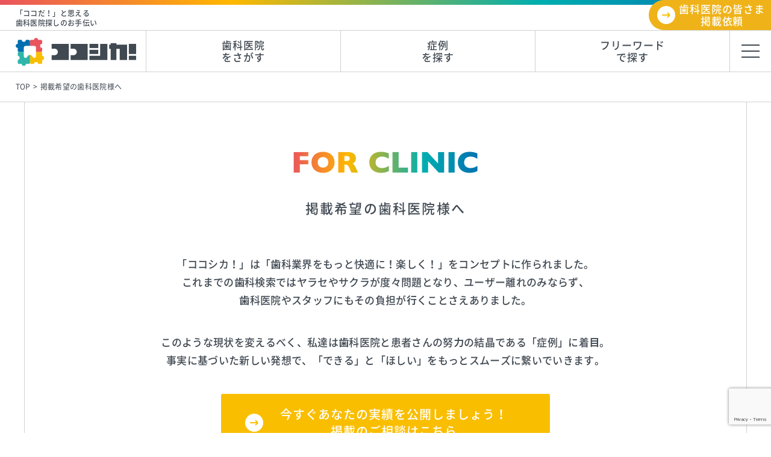

--- FILE ---
content_type: text/html; charset=UTF-8
request_url: https://coco-sika.com/for-clinic/
body_size: 55981
content:
<!DOCTYPE HTML>
<html lang="ja">
<head prefix="og:http://ogp.me/ns#">
<!-- Google Tag Manager -->
<script>(function(w,d,s,l,i){w[l]=w[l]||[];w[l].push({'gtm.start':
new Date().getTime(),event:'gtm.js'});var f=d.getElementsByTagName(s)[0],
j=d.createElement(s),dl=l!='dataLayer'?'&l='+l:'';j.async=true;j.src=
'https://www.googletagmanager.com/gtm.js?id='+i+dl;f.parentNode.insertBefore(j,f);
})(window,document,'script','dataLayer','GTM-MMT8CSQ');</script>
<!-- End Google Tag Manager -->
<meta charset="utf-8">
<meta name="viewport" content="width=device-width, initial-scale=1.0, minimum-scale=1.0, maximum-scale=1.0,user-scalable=no,minimal-ui">
<link rel="stylesheet" href="https://use.typekit.net/kra2hqx.css">
<title>掲載希望の歯科医院様へ &#8211; ココシカ！</title>
<meta name='robots' content='max-image-preview:large' />
<link rel='dns-prefetch' href='//ajax.googleapis.com' />
<link rel="alternate" type="application/rss+xml" title="ココシカ！ &raquo; フィード" href="https://coco-sika.com/feed/" />
<link rel="alternate" type="application/rss+xml" title="ココシカ！ &raquo; コメントフィード" href="https://coco-sika.com/comments/feed/" />
<script type="text/javascript" id="wpp-js" src="https://coco-sika.com/wp-content/plugins/wordpress-popular-posts/assets/js/wpp.min.js?ver=7.3.6" data-sampling="1" data-sampling-rate="5" data-api-url="https://coco-sika.com/wp-json/wordpress-popular-posts" data-post-id="310" data-token="7085c20433" data-lang="0" data-debug="0"></script>
<link rel="alternate" title="oEmbed (JSON)" type="application/json+oembed" href="https://coco-sika.com/wp-json/oembed/1.0/embed?url=https%3A%2F%2Fcoco-sika.com%2Ffor-clinic%2F" />
<link rel="alternate" title="oEmbed (XML)" type="text/xml+oembed" href="https://coco-sika.com/wp-json/oembed/1.0/embed?url=https%3A%2F%2Fcoco-sika.com%2Ffor-clinic%2F&#038;format=xml" />
<style id='wp-img-auto-sizes-contain-inline-css' type='text/css'>
img:is([sizes=auto i],[sizes^="auto," i]){contain-intrinsic-size:3000px 1500px}
/*# sourceURL=wp-img-auto-sizes-contain-inline-css */
</style>
<style id='wp-block-library-inline-css' type='text/css'>
:root{--wp-block-synced-color:#7a00df;--wp-block-synced-color--rgb:122,0,223;--wp-bound-block-color:var(--wp-block-synced-color);--wp-editor-canvas-background:#ddd;--wp-admin-theme-color:#007cba;--wp-admin-theme-color--rgb:0,124,186;--wp-admin-theme-color-darker-10:#006ba1;--wp-admin-theme-color-darker-10--rgb:0,107,160.5;--wp-admin-theme-color-darker-20:#005a87;--wp-admin-theme-color-darker-20--rgb:0,90,135;--wp-admin-border-width-focus:2px}@media (min-resolution:192dpi){:root{--wp-admin-border-width-focus:1.5px}}.wp-element-button{cursor:pointer}:root .has-very-light-gray-background-color{background-color:#eee}:root .has-very-dark-gray-background-color{background-color:#313131}:root .has-very-light-gray-color{color:#eee}:root .has-very-dark-gray-color{color:#313131}:root .has-vivid-green-cyan-to-vivid-cyan-blue-gradient-background{background:linear-gradient(135deg,#00d084,#0693e3)}:root .has-purple-crush-gradient-background{background:linear-gradient(135deg,#34e2e4,#4721fb 50%,#ab1dfe)}:root .has-hazy-dawn-gradient-background{background:linear-gradient(135deg,#faaca8,#dad0ec)}:root .has-subdued-olive-gradient-background{background:linear-gradient(135deg,#fafae1,#67a671)}:root .has-atomic-cream-gradient-background{background:linear-gradient(135deg,#fdd79a,#004a59)}:root .has-nightshade-gradient-background{background:linear-gradient(135deg,#330968,#31cdcf)}:root .has-midnight-gradient-background{background:linear-gradient(135deg,#020381,#2874fc)}:root{--wp--preset--font-size--normal:16px;--wp--preset--font-size--huge:42px}.has-regular-font-size{font-size:1em}.has-larger-font-size{font-size:2.625em}.has-normal-font-size{font-size:var(--wp--preset--font-size--normal)}.has-huge-font-size{font-size:var(--wp--preset--font-size--huge)}.has-text-align-center{text-align:center}.has-text-align-left{text-align:left}.has-text-align-right{text-align:right}.has-fit-text{white-space:nowrap!important}#end-resizable-editor-section{display:none}.aligncenter{clear:both}.items-justified-left{justify-content:flex-start}.items-justified-center{justify-content:center}.items-justified-right{justify-content:flex-end}.items-justified-space-between{justify-content:space-between}.screen-reader-text{border:0;clip-path:inset(50%);height:1px;margin:-1px;overflow:hidden;padding:0;position:absolute;width:1px;word-wrap:normal!important}.screen-reader-text:focus{background-color:#ddd;clip-path:none;color:#444;display:block;font-size:1em;height:auto;left:5px;line-height:normal;padding:15px 23px 14px;text-decoration:none;top:5px;width:auto;z-index:100000}html :where(.has-border-color){border-style:solid}html :where([style*=border-top-color]){border-top-style:solid}html :where([style*=border-right-color]){border-right-style:solid}html :where([style*=border-bottom-color]){border-bottom-style:solid}html :where([style*=border-left-color]){border-left-style:solid}html :where([style*=border-width]){border-style:solid}html :where([style*=border-top-width]){border-top-style:solid}html :where([style*=border-right-width]){border-right-style:solid}html :where([style*=border-bottom-width]){border-bottom-style:solid}html :where([style*=border-left-width]){border-left-style:solid}html :where(img[class*=wp-image-]){height:auto;max-width:100%}:where(figure){margin:0 0 1em}html :where(.is-position-sticky){--wp-admin--admin-bar--position-offset:var(--wp-admin--admin-bar--height,0px)}@media screen and (max-width:600px){html :where(.is-position-sticky){--wp-admin--admin-bar--position-offset:0px}}
/*# sourceURL=wp-block-library-inline-css */
</style><style id='global-styles-inline-css' type='text/css'>
:root{--wp--preset--aspect-ratio--square: 1;--wp--preset--aspect-ratio--4-3: 4/3;--wp--preset--aspect-ratio--3-4: 3/4;--wp--preset--aspect-ratio--3-2: 3/2;--wp--preset--aspect-ratio--2-3: 2/3;--wp--preset--aspect-ratio--16-9: 16/9;--wp--preset--aspect-ratio--9-16: 9/16;--wp--preset--color--black: #000000;--wp--preset--color--cyan-bluish-gray: #abb8c3;--wp--preset--color--white: #ffffff;--wp--preset--color--pale-pink: #f78da7;--wp--preset--color--vivid-red: #cf2e2e;--wp--preset--color--luminous-vivid-orange: #ff6900;--wp--preset--color--luminous-vivid-amber: #fcb900;--wp--preset--color--light-green-cyan: #7bdcb5;--wp--preset--color--vivid-green-cyan: #00d084;--wp--preset--color--pale-cyan-blue: #8ed1fc;--wp--preset--color--vivid-cyan-blue: #0693e3;--wp--preset--color--vivid-purple: #9b51e0;--wp--preset--gradient--vivid-cyan-blue-to-vivid-purple: linear-gradient(135deg,rgb(6,147,227) 0%,rgb(155,81,224) 100%);--wp--preset--gradient--light-green-cyan-to-vivid-green-cyan: linear-gradient(135deg,rgb(122,220,180) 0%,rgb(0,208,130) 100%);--wp--preset--gradient--luminous-vivid-amber-to-luminous-vivid-orange: linear-gradient(135deg,rgb(252,185,0) 0%,rgb(255,105,0) 100%);--wp--preset--gradient--luminous-vivid-orange-to-vivid-red: linear-gradient(135deg,rgb(255,105,0) 0%,rgb(207,46,46) 100%);--wp--preset--gradient--very-light-gray-to-cyan-bluish-gray: linear-gradient(135deg,rgb(238,238,238) 0%,rgb(169,184,195) 100%);--wp--preset--gradient--cool-to-warm-spectrum: linear-gradient(135deg,rgb(74,234,220) 0%,rgb(151,120,209) 20%,rgb(207,42,186) 40%,rgb(238,44,130) 60%,rgb(251,105,98) 80%,rgb(254,248,76) 100%);--wp--preset--gradient--blush-light-purple: linear-gradient(135deg,rgb(255,206,236) 0%,rgb(152,150,240) 100%);--wp--preset--gradient--blush-bordeaux: linear-gradient(135deg,rgb(254,205,165) 0%,rgb(254,45,45) 50%,rgb(107,0,62) 100%);--wp--preset--gradient--luminous-dusk: linear-gradient(135deg,rgb(255,203,112) 0%,rgb(199,81,192) 50%,rgb(65,88,208) 100%);--wp--preset--gradient--pale-ocean: linear-gradient(135deg,rgb(255,245,203) 0%,rgb(182,227,212) 50%,rgb(51,167,181) 100%);--wp--preset--gradient--electric-grass: linear-gradient(135deg,rgb(202,248,128) 0%,rgb(113,206,126) 100%);--wp--preset--gradient--midnight: linear-gradient(135deg,rgb(2,3,129) 0%,rgb(40,116,252) 100%);--wp--preset--font-size--small: 13px;--wp--preset--font-size--medium: 20px;--wp--preset--font-size--large: 36px;--wp--preset--font-size--x-large: 42px;--wp--preset--spacing--20: 0.44rem;--wp--preset--spacing--30: 0.67rem;--wp--preset--spacing--40: 1rem;--wp--preset--spacing--50: 1.5rem;--wp--preset--spacing--60: 2.25rem;--wp--preset--spacing--70: 3.38rem;--wp--preset--spacing--80: 5.06rem;--wp--preset--shadow--natural: 6px 6px 9px rgba(0, 0, 0, 0.2);--wp--preset--shadow--deep: 12px 12px 50px rgba(0, 0, 0, 0.4);--wp--preset--shadow--sharp: 6px 6px 0px rgba(0, 0, 0, 0.2);--wp--preset--shadow--outlined: 6px 6px 0px -3px rgb(255, 255, 255), 6px 6px rgb(0, 0, 0);--wp--preset--shadow--crisp: 6px 6px 0px rgb(0, 0, 0);}:where(.is-layout-flex){gap: 0.5em;}:where(.is-layout-grid){gap: 0.5em;}body .is-layout-flex{display: flex;}.is-layout-flex{flex-wrap: wrap;align-items: center;}.is-layout-flex > :is(*, div){margin: 0;}body .is-layout-grid{display: grid;}.is-layout-grid > :is(*, div){margin: 0;}:where(.wp-block-columns.is-layout-flex){gap: 2em;}:where(.wp-block-columns.is-layout-grid){gap: 2em;}:where(.wp-block-post-template.is-layout-flex){gap: 1.25em;}:where(.wp-block-post-template.is-layout-grid){gap: 1.25em;}.has-black-color{color: var(--wp--preset--color--black) !important;}.has-cyan-bluish-gray-color{color: var(--wp--preset--color--cyan-bluish-gray) !important;}.has-white-color{color: var(--wp--preset--color--white) !important;}.has-pale-pink-color{color: var(--wp--preset--color--pale-pink) !important;}.has-vivid-red-color{color: var(--wp--preset--color--vivid-red) !important;}.has-luminous-vivid-orange-color{color: var(--wp--preset--color--luminous-vivid-orange) !important;}.has-luminous-vivid-amber-color{color: var(--wp--preset--color--luminous-vivid-amber) !important;}.has-light-green-cyan-color{color: var(--wp--preset--color--light-green-cyan) !important;}.has-vivid-green-cyan-color{color: var(--wp--preset--color--vivid-green-cyan) !important;}.has-pale-cyan-blue-color{color: var(--wp--preset--color--pale-cyan-blue) !important;}.has-vivid-cyan-blue-color{color: var(--wp--preset--color--vivid-cyan-blue) !important;}.has-vivid-purple-color{color: var(--wp--preset--color--vivid-purple) !important;}.has-black-background-color{background-color: var(--wp--preset--color--black) !important;}.has-cyan-bluish-gray-background-color{background-color: var(--wp--preset--color--cyan-bluish-gray) !important;}.has-white-background-color{background-color: var(--wp--preset--color--white) !important;}.has-pale-pink-background-color{background-color: var(--wp--preset--color--pale-pink) !important;}.has-vivid-red-background-color{background-color: var(--wp--preset--color--vivid-red) !important;}.has-luminous-vivid-orange-background-color{background-color: var(--wp--preset--color--luminous-vivid-orange) !important;}.has-luminous-vivid-amber-background-color{background-color: var(--wp--preset--color--luminous-vivid-amber) !important;}.has-light-green-cyan-background-color{background-color: var(--wp--preset--color--light-green-cyan) !important;}.has-vivid-green-cyan-background-color{background-color: var(--wp--preset--color--vivid-green-cyan) !important;}.has-pale-cyan-blue-background-color{background-color: var(--wp--preset--color--pale-cyan-blue) !important;}.has-vivid-cyan-blue-background-color{background-color: var(--wp--preset--color--vivid-cyan-blue) !important;}.has-vivid-purple-background-color{background-color: var(--wp--preset--color--vivid-purple) !important;}.has-black-border-color{border-color: var(--wp--preset--color--black) !important;}.has-cyan-bluish-gray-border-color{border-color: var(--wp--preset--color--cyan-bluish-gray) !important;}.has-white-border-color{border-color: var(--wp--preset--color--white) !important;}.has-pale-pink-border-color{border-color: var(--wp--preset--color--pale-pink) !important;}.has-vivid-red-border-color{border-color: var(--wp--preset--color--vivid-red) !important;}.has-luminous-vivid-orange-border-color{border-color: var(--wp--preset--color--luminous-vivid-orange) !important;}.has-luminous-vivid-amber-border-color{border-color: var(--wp--preset--color--luminous-vivid-amber) !important;}.has-light-green-cyan-border-color{border-color: var(--wp--preset--color--light-green-cyan) !important;}.has-vivid-green-cyan-border-color{border-color: var(--wp--preset--color--vivid-green-cyan) !important;}.has-pale-cyan-blue-border-color{border-color: var(--wp--preset--color--pale-cyan-blue) !important;}.has-vivid-cyan-blue-border-color{border-color: var(--wp--preset--color--vivid-cyan-blue) !important;}.has-vivid-purple-border-color{border-color: var(--wp--preset--color--vivid-purple) !important;}.has-vivid-cyan-blue-to-vivid-purple-gradient-background{background: var(--wp--preset--gradient--vivid-cyan-blue-to-vivid-purple) !important;}.has-light-green-cyan-to-vivid-green-cyan-gradient-background{background: var(--wp--preset--gradient--light-green-cyan-to-vivid-green-cyan) !important;}.has-luminous-vivid-amber-to-luminous-vivid-orange-gradient-background{background: var(--wp--preset--gradient--luminous-vivid-amber-to-luminous-vivid-orange) !important;}.has-luminous-vivid-orange-to-vivid-red-gradient-background{background: var(--wp--preset--gradient--luminous-vivid-orange-to-vivid-red) !important;}.has-very-light-gray-to-cyan-bluish-gray-gradient-background{background: var(--wp--preset--gradient--very-light-gray-to-cyan-bluish-gray) !important;}.has-cool-to-warm-spectrum-gradient-background{background: var(--wp--preset--gradient--cool-to-warm-spectrum) !important;}.has-blush-light-purple-gradient-background{background: var(--wp--preset--gradient--blush-light-purple) !important;}.has-blush-bordeaux-gradient-background{background: var(--wp--preset--gradient--blush-bordeaux) !important;}.has-luminous-dusk-gradient-background{background: var(--wp--preset--gradient--luminous-dusk) !important;}.has-pale-ocean-gradient-background{background: var(--wp--preset--gradient--pale-ocean) !important;}.has-electric-grass-gradient-background{background: var(--wp--preset--gradient--electric-grass) !important;}.has-midnight-gradient-background{background: var(--wp--preset--gradient--midnight) !important;}.has-small-font-size{font-size: var(--wp--preset--font-size--small) !important;}.has-medium-font-size{font-size: var(--wp--preset--font-size--medium) !important;}.has-large-font-size{font-size: var(--wp--preset--font-size--large) !important;}.has-x-large-font-size{font-size: var(--wp--preset--font-size--x-large) !important;}
/*# sourceURL=global-styles-inline-css */
</style>
<style id='classic-theme-styles-inline-css' type='text/css'>
/*! This file is auto-generated */
.wp-block-button__link{color:#fff;background-color:#32373c;border-radius:9999px;box-shadow:none;text-decoration:none;padding:calc(.667em + 2px) calc(1.333em + 2px);font-size:1.125em}.wp-block-file__button{background:#32373c;color:#fff;text-decoration:none}
/*# sourceURL=/wp-includes/css/classic-themes.min.css */
</style>
<link rel='stylesheet' id='contact-form-7-css' href='https://coco-sika.com/wp-content/plugins/contact-form-7/includes/css/styles.css?ver=6.1.4' type='text/css' media='all' />
<link rel='stylesheet' id='ppress-frontend-css' href='https://coco-sika.com/wp-content/plugins/wp-user-avatar/assets/css/frontend.min.css?ver=4.16.8' type='text/css' media='all' />
<link rel='stylesheet' id='ppress-flatpickr-css' href='https://coco-sika.com/wp-content/plugins/wp-user-avatar/assets/flatpickr/flatpickr.min.css?ver=4.16.8' type='text/css' media='all' />
<link rel='stylesheet' id='ppress-select2-css' href='https://coco-sika.com/wp-content/plugins/wp-user-avatar/assets/select2/select2.min.css?ver=6.9' type='text/css' media='all' />
<link rel='stylesheet' id='wp-pagenavi-css' href='https://coco-sika.com/wp-content/plugins/wp-pagenavi/pagenavi-css.css?ver=2.70' type='text/css' media='all' />
<link rel='stylesheet' id='wordpress-popular-posts-css-css' href='https://coco-sika.com/wp-content/plugins/wordpress-popular-posts/assets/css/wpp.css?ver=7.3.6' type='text/css' media='all' />
<link rel='stylesheet' id='reset-css' href='https://coco-sika.com/wp-content/themes/cocoshika/css/reset.css?ver=20211206' type='text/css' media='all' />
<link rel='stylesheet' id='slick-css' href='https://coco-sika.com/wp-content/themes/cocoshika/css/slick.css?ver=20211206' type='text/css' media='all' />
<link rel='stylesheet' id='slick-theme-css' href='https://coco-sika.com/wp-content/themes/cocoshika/css/slick-theme.css?ver=20211206' type='text/css' media='all' />
<link rel='stylesheet' id='modaal-css' href='https://coco-sika.com/wp-content/themes/cocoshika/css/modaal.css?ver=20211206' type='text/css' media='all' />
<link rel='stylesheet' id='twenty-css' href='https://coco-sika.com/wp-content/themes/cocoshika/css/twentytwenty.css?ver=20211224' type='text/css' media='all' />
<link rel='stylesheet' id='modal-css' href='https://coco-sika.com/wp-content/themes/cocoshika/css/modal.css?ver=20211206' type='text/css' media='all' />
<link rel='stylesheet' id='page-css' href='https://coco-sika.com/wp-content/themes/cocoshika/css/page.css?ver=20211213' type='text/css' media='all' />
<link rel='stylesheet' id='main-css' href='https://coco-sika.com/wp-content/themes/cocoshika/style.css?ver=20211206' type='text/css' media='all' />
<script type="text/javascript" src="//ajax.googleapis.com/ajax/libs/jquery/3.6.1/jquery.min.js?ver=20211206" id="jquery-js"></script>
<script type="text/javascript" src="https://coco-sika.com/wp-content/plugins/wp-user-avatar/assets/flatpickr/flatpickr.min.js?ver=4.16.8" id="ppress-flatpickr-js"></script>
<script type="text/javascript" src="https://coco-sika.com/wp-content/plugins/wp-user-avatar/assets/select2/select2.min.js?ver=4.16.8" id="ppress-select2-js"></script>
<script type="text/javascript" id="len_search-js-extra">
/* <![CDATA[ */
var ls = {"endpoint":"https://coco-sika.com/wp-admin/admin-ajax.php","action":"len_search","nonce":"ffee8a288f"};
//# sourceURL=len_search-js-extra
/* ]]> */
</script>
<script type="text/javascript" src="https://coco-sika.com/wp-content/themes/cocoshika/js/len_search.js?ver=6.9" id="len_search-js"></script>
<link rel="https://api.w.org/" href="https://coco-sika.com/wp-json/" /><link rel="alternate" title="JSON" type="application/json" href="https://coco-sika.com/wp-json/wp/v2/pages/310" /><script type="text/javascript">
window._se_plugin_version = '8.1.9';
</script>
<style id="wpp-loading-animation-styles">@-webkit-keyframes bgslide{from{background-position-x:0}to{background-position-x:-200%}}@keyframes bgslide{from{background-position-x:0}to{background-position-x:-200%}}.wpp-widget-block-placeholder,.wpp-shortcode-placeholder{margin:0 auto;width:60px;height:3px;background:#dd3737;background:linear-gradient(90deg,#dd3737 0%,#571313 10%,#dd3737 100%);background-size:200% auto;border-radius:3px;-webkit-animation:bgslide 1s infinite linear;animation:bgslide 1s infinite linear}</style>
<link rel="shortcut icon" href="https://coco-sika.com/wp-content/themes/cocoshika/img/favicon.ico" />	<script>
let wp_ajax_root = 'https://coco-sika.com/wp-admin/admin-ajax.php';
</script>
<meta property="og:title" content="掲載希望の歯科医院様へ" />
<meta property="og:description" content="FOR CLINIC 掲載希望の歯科医院様へ 「ココシカ！」は「⻭科業界をもっと快適に！楽しく！」をコンセプトに作られました。これまでの⻭科検索ではヤラセやサクラが度々問題となり、ユーザー離れのみなら" />
<meta property="og:type" content="article" />
<meta property="og:url" content="https://coco-sika.com/for-clinic/" />
<meta property="og:image" content="https://coco-sika.com/wp-content/themes/cocoshika/img/logo.png" />
<meta property="og:site_name" content="ココシカ！" />
<meta name="twitter:card" content="summary_large_image" />
<meta name="twitter:site" content="@ユーザー名" />
<meta property="og:locale" content="ja_JP" />
<meta property="fb:app_id" content="FacebookのApp ID">
<noscript><style>.lazyload[data-src]{display:none !important;}</style></noscript><style>.lazyload{background-image:none !important;}.lazyload:before{background-image:none !important;}</style>		<!-- User Heat Tag -->
<script type="text/javascript">
(function(add, cla){window['UserHeatTag']=cla;window[cla]=window[cla]||function(){(window[cla].q=window[cla].q||[]).push(arguments)},window[cla].l=1*new Date();var ul=document.createElement('script');var tag = document.getElementsByTagName('script')[0];ul.async=1;ul.src=add;tag.parentNode.insertBefore(ul,tag);})('//uh.nakanohito.jp/uhj2/uh.js', '_uhtracker');_uhtracker({id:'uhAHqoyTwW'});
</script>
<!-- End User Heat Tag -->
</head>
<body class="wp-singular page-template-default page page-id-310 wp-theme-cocoshika">
<!-- Google Tag Manager (noscript) -->
<noscript><iframe src="https://www.googletagmanager.com/ns.html?id=GTM-MMT8CSQ"
height="0" width="0" style="display:none;visibility:hidden"></iframe></noscript>
<!-- End Google Tag Manager (noscript) -->
<header>
<div class="h_top">
<p class="description">「ココだ！」と思える<br>歯科医院探しのお手伝い</p>
<a href="/for-clinic/" class="btn_request">歯科医院の皆さま<br>掲載依頼</a>
</div>
<div class="h_nav">
<h1>
<a href="/"><img src="[data-uri]" alt="ココシカ！" data-src="https://coco-sika.com/wp-content/themes/cocoshika/img/logo.svg" decoding="async" class="lazyload"><noscript><img src="https://coco-sika.com/wp-content/themes/cocoshika/img/logo.svg" alt="ココシカ！" data-eio="l"></noscript></a>
</h1>
<ul class="gnav">
<li><a href="#modal_a_clinic" class="modal" data-link="js-tab13">歯科医院<br>をさがす</a></li>
<li><a href="#modal_a_case" class="modal" data-link="js-tab10">症例<br>を探す</a></li>
<li><a href="#modal_b_keyword" class="modal" data-link="js-tab19">フリーワード<br>で探す</a></li>
</ul>
<div class="menu_btn">
<span></span>
<span></span>
<span></span>
</div>
</div>
<div id="toggle_nav">
<ul>
<li><a href="/first/">初めての方へ</a></li>				
<li><a href="#modal_a_clinic" class="modal" data-link="js-tab13">医院検索</a></li>
<li><a href="#modal_a_case" class="modal" data-link="js-tab10">症例検索</a></li>
<li><a href="/guide/">よくわかる<br>歯科治療ガイド</a></li>
<li><a href="/question/">歯科治療<br>Q&amp;A</a></li>
<li><a href="/news/">みんなの<br>歯科ニュース</a></li>
<li><a href="/for-clinic/" class="btn_here">掲載依頼は<br>こちらからどうぞ</a></li>
</ul>
</div>
<div class="nav_overlay"></div>
</header>
<!--modal_item-->
<div class="modal_content" id="modal_b_keyword">
<form method="post" id="searchform" class="searchform_keyword" action="https://coco-sika.com/">
<div class="modal_inner">
<div class="close_btn">
<span></span>
<span></span>
</div>
<div id="js-tabContent">
<div class="tabContent3" id="js-tab19">
<p class="reset"><a href="">条件をリセットする</a></p>
<div class="container">
<div class="select-box05">
<p class="heading_02">フリーワード</p>
<div class="box">
<input class="word pc" name="s" type="text" placeholder="医院名、歯が痛い、矯正などを入力">
<button class="btn_search" type="submit">検索</button>	
</div>	
</div><!--/.select-box05-->
<!--
<div class="btn_area">
<button class="btn_search" type="submit">
<span class="s1 len_box"></span>
<span class="s2">この条件で検索する</span>
</button>
</div>
-->
</div><!--/.container-->
</div><!--/.tabContent3 #js-tab19-->
</div><!--/#js-tabContent-->
</div><!--/.modal_inner-->
</form>
</div><!--/.#modal_a-->
<!--/.modal_content-->	<!--modal_item-->
<div class="modal_content" id="modal_a_case">
<form method="post" id="searchform" class="searchform_case" action="https://coco-sika.com/">
<input type="hidden" name="s" value="">
<input type="hidden" name="post_type" value="case">
<div class="modal_inner col2">
<div class="close_btn">
<span></span>
<span></span>
</div>			
<ul class="tab js-tab3" id="js-tab3">
<li><a href="#js-tab10"><span class="strong">お悩み<span class="pc">・</span>治療法</span><span class="pc">を選択する</span></a></li>
<!--<li><a href="#js-tab11"><span class="strong">エリア</span><span class="pc">を選択する</span></a></li>-->
<li><a href="#js-tab12"><span class="strong">こだわり</span><span class="pc">を選択する</span></a></li>
</ul>
<div id="js-tabContent">
<div class="tabContent3" id="js-tab10">
<p class="reset"><a href="" class="clearForm">条件をリセットする</a></p>
<div class="container">
<div class="select-box01">
<div class="column left">
<p class="heading_01"><span>治療法を選択</span></p>
<div class="accordion">
<div class="menu">
<input type="checkbox" id="case-subject1" name="case-subject[]"  value="ippann">
<label for="case-subject1" class="checkbox01"><span class="list">一般歯科</span><span class="count">(1022)</span></label>
<span class="arror_toggle"></span>
</div>
<ul class="toggle1">
<li>
<div class="toggle1-item">
<input type="checkbox" id="case-subject1-1" name="case-subject[]"  value="ippann-mushiba">
<label for="case-subject1-1" class="checkbox01"><span class="list">虫歯</span><span class="count">(523)</span></label>	
</div>
</li>
<li>
<div class="toggle1-item">
<input type="checkbox" id="case-subject1-2" name="case-subject[]"  value="ippann-konkan">
<label for="case-subject1-2" class="checkbox01"><span class="list">根管治療</span><span class="count">(288)</span></label>	
</div>
</li>
<li>
<div class="toggle1-item">
<input type="checkbox" id="case-subject1-3" name="case-subject[]"  value="ippann-shishubyou">
<label for="case-subject1-3" class="checkbox01"><span class="list">歯周病</span><span class="count">(188)</span></label>	
</div>
</li>
<li>
<div class="toggle1-item">
<input type="checkbox" id="case-subject1-4" name="case-subject[]"  value="ippann-examination">
<label for="case-subject1-4" class="checkbox01"><span class="list">歯科検診</span><span class="count">(50)</span></label>	
</div>
</li>
<li>
<div class="toggle1-item">
<input type="checkbox" id="case-subject1-5" name="case-subject[]"  value="ippann-cleaning">
<label for="case-subject1-5" class="checkbox01"><span class="list">クリーニング</span><span class="count">(246)</span></label>	
</div>
</li>
<li>
<div class="toggle1-item">
<input type="checkbox" id="case-subject1-6" name="case-subject[]"  value="ippann-fluorine">
<label for="case-subject1-6" class="checkbox01"><span class="list">フッ素塗布</span><span class="count">(1)</span></label>	
</div>
</li>
</ul>
<div class="menu">
<input type="checkbox" id="case-subject2" name="case-subject[]"  value="kyousei">
<label for="case-subject2" class="checkbox01"><span class="list">矯正歯科</span><span class="count">(781)</span></label>
<span class="arror_toggle"></span>
</div>
<ul class="toggle1">
<li>
<div class="toggle1-item">
<input type="checkbox" id="case-subject2-1" name="case-subject[]"  value="kyousei-wire">
<label for="case-subject2-1" class="checkbox01"><span class="list">ワイヤー矯正</span><span class="count">(308)</span></label>	
</div>
</li>
<li>
<div class="toggle1-item">
<input type="checkbox" id="case-subject2-2" name="case-subject[]"  value="kyousei-bubun">
<label for="case-subject2-2" class="checkbox01"><span class="list">部分矯正</span><span class="count">(135)</span></label>	
</div>
</li>
<li>
<div class="toggle1-item">
<input type="checkbox" id="case-subject2-3" name="case-subject[]"  value="kyousei-mouthpiece">
<label for="case-subject2-3" class="checkbox01"><span class="list">マウスピース矯正</span><span class="count">(397)</span></label>	
</div>
</li>
<li>
<div class="toggle1-item">
<input type="checkbox" id="case-subject2-4" name="case-subject[]"  value="kyousei-surgery">
<label for="case-subject2-4" class="checkbox01"><span class="list">外科矯正</span><span class="count">(22)</span></label>	
</div>
</li>
</ul>
<div class="menu">
<input type="checkbox" id="case-subject3" name="case-subject[]"  value="shouni">
<label for="case-subject3" class="checkbox01"><span class="list">小児歯科</span><span class="count">(111)</span></label>
<span class="arror_toggle"></span>
</div>
<ul class="toggle1">
<li>
<div class="toggle1-item">
<input type="checkbox" id="case-subject3-1" name="case-subject[]"  value="shouni-shishubyou">
<label for="case-subject3-1" class="checkbox01"><span class="list">歯科検診</span><span class="count">(14)</span></label>	
</div>
</li>
<li>
<div class="toggle1-item">
<input type="checkbox" id="case-subject3-2" name="case-subject[]"  value="shouni-cleaning">
<label for="case-subject3-2" class="checkbox01"><span class="list">クリーニング</span><span class="count">(63)</span></label>	
</div>
</li>
<li>
<div class="toggle1-item">
<input type="checkbox" id="case-subject3-3" name="case-subject[]"  value="shouni-fusso">
<label for="case-subject3-3" class="checkbox01"><span class="list">フッ素塗布</span><span class="count">(4)</span></label>	
</div>
</li>
</ul>
<div class="menu">
<input type="checkbox" id="case-subject4" name="case-subject[]"  value="shounikyousei">
<label for="case-subject4" class="checkbox01"><span class="list">小児矯正</span><span class="count">(163)</span></label>
<span class="arror_toggle"></span>
</div>
<ul class="toggle1">
<li>
<div class="toggle1-item">
<input type="checkbox" id="case-subject4-1" name="case-subject[]"  value="shounikyousei-mft">
<label for="case-subject4-1" class="checkbox01"><span class="list">口腔筋トレーニング(MFT)</span><span class="count">(66)</span></label>	
</div>
</li>
</ul>
<div class="menu">
<input type="checkbox" id="case-subject5" name="case-subject[]"  value="whitening">
<label for="case-subject5" class="checkbox01"><span class="list">ホワイトニング</span><span class="count">(230)</span></label>
<span class="arror_toggle"></span>
</div>
<ul class="toggle1">
<li>
<div class="toggle1-item">
<input type="checkbox" id="case-subject5-1" name="case-subject[]"  value="whitening-home">
<label for="case-subject5-1" class="checkbox01"><span class="list">ホームホワイトニング</span><span class="count">(109)</span></label>	
</div>
</li>
<li>
<div class="toggle1-item">
<input type="checkbox" id="case-subject5-2" name="case-subject[]"  value="whitening-office">
<label for="case-subject5-2" class="checkbox01"><span class="list">オフィスホワイトニング</span><span class="count">(128)</span></label>	
</div>
</li>
</ul>
<div class="menu">
<input type="checkbox" id="case-subject6" name="case-subject[]"  value="hotetsu">
<label for="case-subject6" class="checkbox01"><span class="list">詰め物・被せもの</span><span class="count">(1282)</span></label>
<span class="arror_toggle"></span>
</div>
<ul class="toggle1">
<li>
<div class="toggle1-item">
<input type="checkbox" id="case-subject6-1" name="case-subject[]"  value="silver">
<label for="case-subject6-1" class="checkbox01"><span class="list">銀歯</span><span class="count">(14)</span></label>	
</div>
</li>
<li>
<div class="toggle1-item">
<input type="checkbox" id="case-subject6-2" name="case-subject[]"  value="composite-resin">
<label for="case-subject6-2" class="checkbox01"><span class="list">コンポジットレジン</span><span class="count">(67)</span></label>	
</div>
</li>
<li>
<div class="toggle1-item">
<input type="checkbox" id="case-subject6-3" name="case-subject[]"  value="gold">
<label for="case-subject6-3" class="checkbox01"><span class="list">ゴールド</span><span class="count">(3)</span></label>	
</div>
</li>
<li>
<div class="toggle1-item">
<input type="checkbox" id="case-subject6-4" name="case-subject[]"  value="hotetsu-ceramic">
<label for="case-subject6-4" class="checkbox01"><span class="list">セラミック・ジルコニア</span><span class="count">(958)</span></label>	
</div>
</li>
<li>
<div class="toggle1-item">
<input type="checkbox" id="case-subject6-5" name="case-subject[]"  value="hotetsu-sashiba">
<label for="case-subject6-5" class="checkbox01"><span class="list">差し歯</span><span class="count">(32)</span></label>	
</div>
</li>
<li>
<div class="toggle1-item">
<input type="checkbox" id="case-subject6-6" name="case-subject[]"  value="hotetsu-bridge">
<label for="case-subject6-6" class="checkbox01"><span class="list">ブリッジ</span><span class="count">(123)</span></label>	
</div>
</li>
<li>
<div class="toggle1-item">
<input type="checkbox" id="case-subject6-7" name="case-subject[]"  value="hotetsu-laminate_veneer">
<label for="case-subject6-7" class="checkbox01"><span class="list">ラミネートベニア</span><span class="count">(42)</span></label>	
</div>
</li>
<li>
<div class="toggle1-item">
<input type="checkbox" id="case-subject6-8" name="case-subject[]"  value="hotetsu-direct_bonding">
<label for="case-subject6-8" class="checkbox01"><span class="list">ダイレクトボンディング</span><span class="count">(61)</span></label>	
</div>
</li>
</ul>
<div class="menu">
<input type="checkbox" id="case-subject7" name="case-subject[]"  value="implant">
<label for="case-subject7" class="checkbox01"><span class="list">インプラント</span><span class="count">(436)</span></label>
<span class="arror_toggle"></span>
</div>
<ul class="toggle1">
<li>
<div class="toggle1-item">
<input type="checkbox" id="case-subject7-1" name="case-subject[]"  value="bone-regeneration">
<label for="case-subject7-1" class="checkbox01"><span class="list">骨再生</span><span class="count">(47)</span></label>	
</div>
</li>
<li>
<div class="toggle1-item">
<input type="checkbox" id="case-subject7-2" name="case-subject[]"  value="implant-sinus">
<label for="case-subject7-2" class="checkbox01"><span class="list">サイナスリフト</span><span class="count">(27)</span></label>	
</div>
</li>
<li>
<div class="toggle1-item">
<input type="checkbox" id="case-subject7-3" name="case-subject[]"  value="implant-socket">
<label for="case-subject7-3" class="checkbox01"><span class="list">ソケットリフト</span><span class="count">(16)</span></label>	
</div>
</li>
<li>
<div class="toggle1-item">
<input type="checkbox" id="case-subject7-4" name="case-subject[]"  value="implant-over_denture">
<label for="case-subject7-4" class="checkbox01"><span class="list">インプラントオーバーデンチャー</span><span class="count">(18)</span></label>	
</div>
</li>
</ul>
<div class="menu">
<input type="checkbox" id="case-subject8" name="case-subject[]"  value="koukugeka">
<label for="case-subject8" class="checkbox01"><span class="list">歯科口腔外科</span><span class="count">(476)</span></label>
<span class="arror_toggle"></span>
</div>
<ul class="toggle1">
<li>
<div class="toggle1-item">
<input type="checkbox" id="case-subject8-1" name="case-subject[]"  value="koukugeka-transplant">
<label for="case-subject8-1" class="checkbox01"><span class="list">歯牙移植・再植</span><span class="count">(7)</span></label>	
</div>
</li>
<li>
<div class="toggle1-item">
<input type="checkbox" id="case-subject8-2" name="case-subject[]"  value="periodontal-surgery">
<label for="case-subject8-2" class="checkbox01"><span class="list">歯周外科</span><span class="count">(35)</span></label>	
</div>
</li>
<li>
<div class="toggle1-item">
<input type="checkbox" id="case-subject8-3" name="case-subject[]"  value="koukugeka-gan">
<label for="case-subject8-3" class="checkbox01"><span class="list">口腔がん</span><span class="count">(3)</span></label>	
</div>
</li>
<li>
<div class="toggle1-item">
<input type="checkbox" id="case-subject8-4" name="case-subject[]"  value="koukugeka-basshi">
<label for="case-subject8-4" class="checkbox01"><span class="list">抜歯</span><span class="count">(398)</span></label>	
</div>
</li>
<li>
<div class="toggle1-item">
<input type="checkbox" id="case-subject8-5" name="case-subject[]"  value="koukugeka-oyashirazu">
<label for="case-subject8-5" class="checkbox01"><span class="list">親知らず</span><span class="count">(62)</span></label>	
</div>
</li>
</ul>
<div class="menu">
<input type="checkbox" id="case-subject9" name="case-subject[]"  value="ireba">
<label for="case-subject9" class="checkbox01"><span class="list">入れ歯・義歯</span><span class="count">(177)</span></label>
<span class="arror_toggle"></span>
</div>
<ul class="toggle1">
<li>
<div class="toggle1-item">
<input type="checkbox" id="case-subject9-1" name="case-subject[]"  value="ireba-souireba">
<label for="case-subject9-1" class="checkbox01"><span class="list">総入れ歯</span><span class="count">(27)</span></label>	
</div>
</li>
<li>
<div class="toggle1-item">
<input type="checkbox" id="case-subject9-2" name="case-subject[]"  value="ireba-bubunnireba">
<label for="case-subject9-2" class="checkbox01"><span class="list">部分入れ歯</span><span class="count">(131)</span></label>	
</div>
</li>
</ul>
<div class="menu">
<input type="checkbox" id="case-subject10" name="case-subject[]"  value="kamiawase">
<label for="case-subject10" class="checkbox01"><span class="list">噛み合わせ・食いしばり</span><span class="count">(66)</span></label>
<span class="arror_toggle"></span>
</div>
<ul class="toggle1">
<li>
<div class="toggle1-item">
<input type="checkbox" id="case-subject10-1" name="case-subject[]"  value="kamiawase-gakukannsetsushou">
<label for="case-subject10-1" class="checkbox01"><span class="list">顎関節症</span><span class="count">(10)</span></label>	
</div>
</li>
<li>
<div class="toggle1-item">
<input type="checkbox" id="case-subject10-2" name="case-subject[]"  value="kamiawase-kuishibari">
<label for="case-subject10-2" class="checkbox01"><span class="list">食いしばり・かみ合わせ</span><span class="count">(34)</span></label>	
</div>
</li>
<li>
<div class="toggle1-item">
<input type="checkbox" id="case-subject10-3" name="case-subject[]"  value="kamiawase-botox">
<label for="case-subject10-3" class="checkbox01"><span class="list">ボトックス</span><span class="count">(2)</span></label>	
</div>
</li>
<li>
<div class="toggle1-item">
<input type="checkbox" id="case-subject10-4" name="case-subject[]"  value="kamiawase-mouthpiece">
<label for="case-subject10-4" class="checkbox01"><span class="list">マウスピース</span><span class="count">(14)</span></label>	
</div>
</li>
</ul>
<div class="menu">
<input type="checkbox" id="case-subject11" name="case-subject[]"  value="yoboushika">
<label for="case-subject11" class="checkbox01"><span class="list">予防歯科</span><span class="count">(188)</span></label>
<span class="arror_toggle"></span>
</div>
<ul class="toggle1">
<li>
<div class="toggle1-item">
<input type="checkbox" id="case-subject11-1" name="case-subject[]"  value="yoboushika-shiseki">
<label for="case-subject11-1" class="checkbox01"><span class="list">歯石除去</span><span class="count">(156)</span></label>	
</div>
</li>
</ul>
<div class="menu">
<input type="checkbox" id="case-subject12" name="case-subject[]"  value="other">
<label for="case-subject12" class="checkbox01"><span class="list">その他の診療</span><span class="count">(144)</span></label>
<span class="arror_toggle"></span>
</div>
<ul class="toggle1">
<li>
<div class="toggle1-item">
<input type="checkbox" id="case-subject12-1" name="case-subject[]"  value="other-dry">
<label for="case-subject12-1" class="checkbox01"><span class="list">ドライマウス</span><span class="count">(1)</span></label>	
</div>
</li>
<li>
<div class="toggle1-item">
<input type="checkbox" id="case-subject12-2" name="case-subject[]"  value="other-koushuu">
<label for="case-subject12-2" class="checkbox01"><span class="list">口臭</span><span class="count">(3)</span></label>	
</div>
</li>
<li>
<div class="toggle1-item">
<input type="checkbox" id="case-subject12-3" name="case-subject[]"  value="other-chikakukabinn">
<label for="case-subject12-3" class="checkbox01"><span class="list">知覚過敏</span><span class="count">(4)</span></label>	
</div>
</li>
<li>
<div class="toggle1-item">
<input type="checkbox" id="case-subject12-4" name="case-subject[]"  value="other-zenshinmasui">
<label for="case-subject12-4" class="checkbox01"><span class="list">全身麻酔</span><span class="count">(1)</span></label>	
</div>
</li>
<li>
<div class="toggle1-item">
<input type="checkbox" id="case-subject12-5" name="case-subject[]"  value="other-shoukimasui">
<label for="case-subject12-5" class="checkbox01"><span class="list">笑気麻酔</span><span class="count">(1)</span></label>	
</div>
</li>
<li>
<div class="toggle1-item">
<input type="checkbox" id="case-subject12-6" name="case-subject[]"  value="other-laser">
<label for="case-subject12-6" class="checkbox01"><span class="list">レーザー治療</span><span class="count">(7)</span></label>	
</div>
</li>
<li>
<div class="toggle1-item">
<input type="checkbox" id="case-subject12-7" name="case-subject[]"  value="other-regenerative">
<label for="case-subject12-7" class="checkbox01"><span class="list">再生医療</span><span class="count">(60)</span></label>	
</div>
</li>
<li>
<div class="toggle1-item">
<input type="checkbox" id="case-subject12-8" name="case-subject[]"  value="other-intravenous_sedation">
<label for="case-subject12-8" class="checkbox01"><span class="list">静脈内鎮静治療</span><span class="count">(19)</span></label>	
</div>
</li>
<li>
<div class="toggle1-item">
<input type="checkbox" id="case-subject12-9" name="case-subject[]"  value="other-saliva-test">
<label for="case-subject12-9" class="checkbox01"><span class="list">唾液検査</span><span class="count">(6)</span></label>	
</div>
</li>
</ul>
</div><!--/.accordion-->
</div>
<div class="column right">
<p class="heading_01"><span>お悩みを選択</span></p>
<p class="heading_02">あご・噛みあわせ</p>
<div class="terms">
<div class="term">
<input type="checkbox" class="checkbox_term" id="case-worries1-1" name="worries[]"  value="chin_bite-chew_gums">
<label for="case-worries1-1" class="checkbox_term"><span class="list">下の前歯で上の歯ぐきを咬む</span><span class="count">(8)</span></label>
</div>
<div class="term">
<input type="checkbox" class="checkbox_term" id="case-worries1-2" name="worries[]"  value="chin_bite-lower_small">
<label for="case-worries1-2" class="checkbox_term"><span class="list">下あごがない・小さい</span><span class="count">(27)</span></label>
</div>
<div class="term">
<input type="checkbox" class="checkbox_term" id="case-worries1-3" name="worries[]"  value="chin_bite-chew">
<label for="case-worries1-3" class="checkbox_term"><span class="list">よく噛めない</span><span class="count">(319)</span></label>
</div>
<div class="term">
<input type="checkbox" class="checkbox_term" id="case-worries1-4" name="worries[]"  value="chin_bite-lips_close">
<label for="case-worries1-4" class="checkbox_term"><span class="list">くちびるが閉まりにくい</span><span class="count">(52)</span></label>
</div>
<div class="term">
<input type="checkbox" class="checkbox_term" id="case-worries1-5" name="worries[]"  value="chin_bite-biting_stable">
<label for="case-worries1-5" class="checkbox_term"><span class="list">噛む位置が安定しない</span><span class="count">(44)</span></label>
</div>
<div class="term">
<input type="checkbox" class="checkbox_term" id="case-worries1-6" name="worries[]"  value="chin_bite-swollen">
<label for="case-worries1-6" class="checkbox_term"><span class="list">あごがはれている</span><span class="count">(4)</span></label>
</div>
<div class="term">
<input type="checkbox" class="checkbox_term" id="case-worries1-7" name="worries[]"  value="chin_bite-open">
<label for="case-worries1-7" class="checkbox_term"><span class="list">いつも口が開いている</span><span class="count">(31)</span></label>
</div>
<div class="term">
<input type="checkbox" class="checkbox_term" id="case-worries1-8" name="worries[]"  value="chin_bite-distorted">
<label for="case-worries1-8" class="checkbox_term"><span class="list">顔、顎がゆがんでいる</span><span class="count">(33)</span></label>
</div>
<div class="term">
<input type="checkbox" class="checkbox_term" id="case-worries1-9" name="worries[]"  value="chin_bite-protruding">
<label for="case-worries1-9" class="checkbox_term"><span class="list">上顎が前に出ている</span><span class="count">(175)</span></label>
</div>
<div class="term">
<input type="checkbox" class="checkbox_term" id="case-worries1-10" name="worries[]"  value="chin_bite-open-chin_bite">
<label for="case-worries1-10" class="checkbox_term"><span class="list">あごが開きづらい</span><span class="count">(9)</span></label>
</div>
<div class="term">
<input type="checkbox" class="checkbox_term" id="case-worries1-11" name="worries[]"  value="chin_bite-meshing">
<label for="case-worries1-11" class="checkbox_term"><span class="list">かみ合わせが悪い</span><span class="count">(379)</span></label>
</div>
<div class="term">
<input type="checkbox" class="checkbox_term" id="case-worries1-12" name="worries[]"  value="chin_bite-wrinkles">
<label for="case-worries1-12" class="checkbox_term"><span class="list">口を閉じると顎にしわができる</span><span class="count">(8)</span></label>
</div>
<div class="term">
<input type="checkbox" class="checkbox_term" id="case-worries1-13" name="worries[]"  value="chin_bite-bite">
<label for="case-worries1-13" class="checkbox_term"><span class="list">前歯で物がかめない</span><span class="count">(120)</span></label>
</div>
<div class="term">
<input type="checkbox" class="checkbox_term" id="case-worries1-14" name="worries[]"  value="chin_bite-open_hurt">
<label for="case-worries1-14" class="checkbox_term"><span class="list">口が開かない、あごが痛い</span><span class="count">(18)</span></label>
</div>
<div class="term">
<input type="checkbox" class="checkbox_term" id="case-worries1-15" name="worries[]"  value="chin_bite-hurt">
<label for="case-worries1-15" class="checkbox_term"><span class="list">かむと痛い</span><span class="count">(127)</span></label>
</div>
<div class="term">
<input type="checkbox" class="checkbox_term" id="case-worries1-16" name="worries[]"  value="chin_bite-protrude">
<label for="case-worries1-16" class="checkbox_term"><span class="list">下顎が出ている(受け口）</span><span class="count">(101)</span></label>
</div>
</div>
<p class="heading_02">歯</p>
<div class="terms">
<div class="term">
<input type="checkbox" class="checkbox_term" id="case-worries2-1" name="worries[]"  value="teeth-dirt">
<label for="case-worries2-1" class="checkbox_term"><span class="list">歯の汚れを落としたい</span><span class="count">(160)</span></label>
</div>
<div class="term">
<input type="checkbox" class="checkbox_term" id="case-worries2-2" name="worries[]"  value="teeth-wobble">
<label for="case-worries2-2" class="checkbox_term"><span class="list">歯がぐらぐらする</span><span class="count">(113)</span></label>
</div>
<div class="term">
<input type="checkbox" class="checkbox_term" id="case-worries2-3" name="worries[]"  value="teeth-prevention">
<label for="case-worries2-3" class="checkbox_term"><span class="list">虫歯や歯周病を予防したい</span><span class="count">(74)</span></label>
</div>
<div class="term">
<input type="checkbox" class="checkbox_term" id="case-worries2-4" name="worries[]"  value="teeth-hurt">
<label for="case-worries2-4" class="checkbox_term"><span class="list">歯が痛い</span><span class="count">(232)</span></label>
</div>
<div class="term">
<input type="checkbox" class="checkbox_term" id="case-worries2-5" name="worries[]"  value="teeth-checkup">
<label for="case-worries2-5" class="checkbox_term"><span class="list">歯科検診がしたい</span><span class="count">(61)</span></label>
</div>
<div class="term">
<input type="checkbox" class="checkbox_term" id="case-worries2-6" name="worries[]"  value="teeth-gaps">
<label for="case-worries2-6" class="checkbox_term"><span class="list">歯に隙間がある</span><span class="count">(142)</span></label>
</div>
<div class="term">
<input type="checkbox" class="checkbox_term" id="case-worries2-7" name="worries[]"  value="teeth-sensitive">
<label for="case-worries2-7" class="checkbox_term"><span class="list">歯がしみる</span><span class="count">(90)</span></label>
</div>
<div class="term">
<input type="checkbox" class="checkbox_term" id="case-worries2-8" name="worries[]"  value="teeth-lost">
<label for="case-worries2-8" class="checkbox_term"><span class="list">歯が抜けた・失ってしまった</span><span class="count">(291)</span></label>
</div>
<div class="term">
<input type="checkbox" class="checkbox_term" id="case-worries2-9" name="worries[]"  value="teeth-white">
<label for="case-worries2-9" class="checkbox_term"><span class="list">歯の色を白くしたい</span><span class="count">(514)</span></label>
</div>
<div class="term">
<input type="checkbox" class="checkbox_term" id="case-worries2-10" name="worries[]"  value="teeth-dentition">
<label for="case-worries2-10" class="checkbox_term"><span class="list">歯並びをよくしたい</span><span class="count">(652)</span></label>
</div>
<div class="term">
<input type="checkbox" class="checkbox_term" id="case-worries2-11" name="worries[]"  value="teeth-discolored">
<label for="case-worries2-11" class="checkbox_term"><span class="list">歯が変色している</span><span class="count">(404)</span></label>
</div>
<div class="term">
<input type="checkbox" class="checkbox_term" id="case-worries2-12" name="worries[]"  value="teeth-decay">
<label for="case-worries2-12" class="checkbox_term"><span class="list">治療してもすぐ虫歯になる</span><span class="count">(9)</span></label>
</div>
<div class="term">
<input type="checkbox" class="checkbox_term" id="case-worries2-13" name="worries[]"  value="teeth-missing">
<label for="case-worries2-13" class="checkbox_term"><span class="list">歯が欠けた・欠けている</span><span class="count">(230)</span></label>
</div>
<div class="term">
<input type="checkbox" class="checkbox_term" id="case-worries2-14" name="worries[]"  value="teeth-aching">
<label for="case-worries2-14" class="checkbox_term"><span class="list">歯がうずく</span><span class="count">(58)</span></label>
</div>
<div class="term">
<input type="checkbox" class="checkbox_term" id="case-worries2-15" name="worries[]"  value="teeth-silver">
<label for="case-worries2-15" class="checkbox_term"><span class="list">銀歯が気になる</span><span class="count">(188)</span></label>
</div>
<div class="term">
<input type="checkbox" class="checkbox_term" id="case-worries2-16" name="worries[]"  value="teeth-caries">
<label for="case-worries2-16" class="checkbox_term"><span class="list">虫歯がある</span><span class="count">(347)</span></label>
</div>
<div class="term">
<input type="checkbox" class="checkbox_term" id="case-worries2-17" name="worries[]"  value="teeth-rough">
<label for="case-worries2-17" class="checkbox_term"><span class="list">歯がでこぼこに生えている</span><span class="count">(411)</span></label>
</div>
<div class="term">
<input type="checkbox" class="checkbox_term" id="case-worries2-18" name="worries[]"  value="teeth-wisdom_tooth">
<label for="case-worries2-18" class="checkbox_term"><span class="list">親知らずを抜きたい</span><span class="count">(17)</span></label>
</div>
</div>
<p class="heading_02">歯ぐき</p>
<div class="terms">
<div class="term">
<input type="checkbox" class="checkbox_term" id="case-worries3-1" name="worries[]"  value="gum-bleeding">
<label for="case-worries3-1" class="checkbox_term"><span class="list">歯ぐきから出血する</span><span class="count">(77)</span></label>
</div>
<div class="term">
<input type="checkbox" class="checkbox_term" id="case-worries3-2" name="worries[]"  value="gum-hurt">
<label for="case-worries3-2" class="checkbox_term"><span class="list">歯ぐきが痛い</span><span class="count">(68)</span></label>
</div>
<div class="term">
<input type="checkbox" class="checkbox_term" id="case-worries3-3" name="worries[]"  value="gum-swollen">
<label for="case-worries3-3" class="checkbox_term"><span class="list">歯ぐきがはれている</span><span class="count">(245)</span></label>
</div>
<div class="term">
<input type="checkbox" class="checkbox_term" id="case-worries3-4" name="worries[]"  value="gum-down">
<label for="case-worries3-4" class="checkbox_term"><span class="list">歯ぐきが下がってきた</span><span class="count">(46)</span></label>
</div>
<div class="term">
<input type="checkbox" class="checkbox_term" id="case-worries3-5" name="worries[]"  value="gum-discolored">
<label for="case-worries3-5" class="checkbox_term"><span class="list">歯ぐきが変色してきた</span><span class="count">(30)</span></label>
</div>
<div class="term">
<input type="checkbox" class="checkbox_term" id="case-worries3-6" name="worries[]"  value="gum-uncomfortable">
<label for="case-worries3-6" class="checkbox_term"><span class="list">歯ぐきに違和感がある</span><span class="count">(83)</span></label>
</div>
</div>
<p class="heading_02">舌</p>
<div class="terms">
<div class="term">
<input type="checkbox" class="checkbox_term" id="case-worries4-1" name="worries[]"  value="tongue-see">
<label for="case-worries4-1" class="checkbox_term"><span class="list">舌があれている</span><span class="count">(1)</span></label>
</div>
<div class="term">
<input type="checkbox" class="checkbox_term" id="case-worries4-2" name="worries[]"  value="tongue-see_conversation">
<label for="case-worries4-2" class="checkbox_term"><span class="list">舌がよく見える（特に会話時）</span><span class="count">(1)</span></label>
</div>
<div class="term">
<input type="checkbox" class="checkbox_term" id="case-worries4-3" name="worries[]"  value="tongue-swollen">
<label for="case-worries4-3" class="checkbox_term"><span class="list">舌がはれている</span><span class="count">(2)</span></label>
</div>
<div class="term">
<input type="checkbox" class="checkbox_term" id="case-worries4-4" name="worries[]"  value="tongue-sluggish">
<label for="case-worries4-4" class="checkbox_term"><span class="list">舌の動きがにぶい</span><span class="count">(2)</span></label>
</div>
</div>
<p class="heading_02">粘膜</p>
<div class="terms">
<div class="term">
<input type="checkbox" class="checkbox_term" id="case-worries5-1" name="worries[]"  value="mucous_membrane-swollen">
<label for="case-worries5-1" class="checkbox_term"><span class="list">粘膜がはれている</span><span class="count">(6)</span></label>
</div>
<div class="term">
<input type="checkbox" class="checkbox_term" id="case-worries5-2" name="worries[]"  value="mucous_membrane-boil">
<label for="case-worries5-2" class="checkbox_term"><span class="list">粘膜にできものができた</span><span class="count">(10)</span></label>
</div>
<div class="term">
<input type="checkbox" class="checkbox_term" id="case-worries5-3" name="worries[]"  value="mucous_membrane-sticky">
<label for="case-worries5-3" class="checkbox_term"><span class="list">粘膜がべとべとする</span><span class="count">(2)</span></label>
</div>
<div class="term">
<input type="checkbox" class="checkbox_term" id="case-worries5-4" name="worries[]"  value="mucous_membrane-scratch">
<label for="case-worries5-4" class="checkbox_term"><span class="list">粘膜に傷ができた</span><span class="count">(3)</span></label>
</div>
<div class="term">
<input type="checkbox" class="checkbox_term" id="case-worries5-5" name="worries[]"  value="mucous_membrane-hurt">
<label for="case-worries5-5" class="checkbox_term"><span class="list">粘膜が痛む</span><span class="count">(2)</span></label>
</div>
</div>
<p class="heading_02">その他</p>
<div class="terms">
<div class="term">
<input type="checkbox" class="checkbox_term" id="case-worries6-1" name="worries[]"  value="others-scared">
<label for="case-worries6-1" class="checkbox_term"><span class="list">歯医者が怖い</span><span class="count">(17)</span></label>
</div>
<div class="term">
<input type="checkbox" class="checkbox_term" id="case-worries6-2" name="worries[]"  value="others-word_tangled">
<label for="case-worries6-2" class="checkbox_term"><span class="list">言葉がもつれる</span><span class="count">(6)</span></label>
</div>
<div class="term">
<input type="checkbox" class="checkbox_term" id="case-worries6-3" name="worries[]"  value="others-vomiting_reflex">
<label for="case-worries6-3" class="checkbox_term"><span class="list">嘔吐反射がある</span><span class="count">(6)</span></label>
</div>
<div class="term">
<input type="checkbox" class="checkbox_term" id="case-worries6-4" name="worries[]"  value="others-gummy_smile">
<label for="case-worries6-4" class="checkbox_term"><span class="list">ガミースマイルが気になる</span><span class="count">(8)</span></label>
</div>
<div class="term">
<input type="checkbox" class="checkbox_term" id="case-worries6-5" name="worries[]"  value="others-insert_unnatural">
<label for="case-worries6-5" class="checkbox_term"><span class="list">さし歯が不自然で、美しくない</span><span class="count">(129)</span></label>
</div>
<div class="term">
<input type="checkbox" class="checkbox_term" id="case-worries6-6" name="worries[]"  value="others-deep_bite">
<label for="case-worries6-6" class="checkbox_term"><span class="list">咬み込みが深い</span><span class="count">(19)</span></label>
</div>
<div class="term">
<input type="checkbox" class="checkbox_term" id="case-worries6-7" name="worries[]"  value="others-cover_stuffing">
<label for="case-worries6-7" class="checkbox_term"><span class="list">つめものやかぶせものが浮く・取れた</span><span class="count">(198)</span></label>
</div>
<div class="term">
<input type="checkbox" class="checkbox_term" id="case-worries6-8" name="worries[]"  value="others-permanent_teeth">
<label for="case-worries6-8" class="checkbox_term"><span class="list">永久歯が正常に生えてこない</span><span class="count">(42)</span></label>
</div>
<div class="term">
<input type="checkbox" class="checkbox_term" id="case-worries6-9" name="worries[]"  value="others-injury">
<label for="case-worries6-9" class="checkbox_term"><span class="list">口の中にケガをした</span><span class="count">(3)</span></label>
</div>
<div class="term">
<input type="checkbox" class="checkbox_term" id="case-worries6-10" name="worries[]"  value="others-denture_fit">
<label for="case-worries6-10" class="checkbox_term"><span class="list">入れ歯があわない</span><span class="count">(112)</span></label>
</div>
<div class="term">
<input type="checkbox" class="checkbox_term" id="case-worries6-11" name="worries[]"  value="others-put_dentures">
<label for="case-worries6-11" class="checkbox_term"><span class="list">入れ歯を入れたくない</span><span class="count">(61)</span></label>
</div>
<div class="term">
<input type="checkbox" class="checkbox_term" id="case-worries6-12" name="worries[]"  value="others-bad_breath">
<label for="case-worries6-12" class="checkbox_term"><span class="list">口臭が気になる</span><span class="count">(13)</span></label>
</div>
<div class="term">
<input type="checkbox" class="checkbox_term" id="case-worries6-13" name="worries[]"  value="others-food_clogged">
<label for="case-worries6-13" class="checkbox_term"><span class="list">食べ物が詰まりやすい</span><span class="count">(34)</span></label>
</div>
<div class="term">
<input type="checkbox" class="checkbox_term" id="case-worries6-14" name="worries[]"  value="others-metal_allergy">
<label for="case-worries6-14" class="checkbox_term"><span class="list">金属アレルギー</span><span class="count">(9)</span></label>
</div>
<div class="term">
<input type="checkbox" class="checkbox_term" id="case-worries6-15" name="worries[]"  value="others-broken_dentures">
<label for="case-worries6-15" class="checkbox_term"><span class="list">入れ歯が壊れた</span><span class="count">(23)</span></label>
</div>
<div class="term">
<input type="checkbox" class="checkbox_term" id="case-worries6-16" name="worries[]"  value="others-abandoned">
<label for="case-worries6-16" class="checkbox_term"><span class="list">治療を途中でやめてしまった・放置してしまった</span><span class="count">(51)</span></label>
</div>
</div>
</div><!--/.right-->
</div><!--/.select-box01-->
<div class="select-box02">
<p class="index">現在選択中の条件</p>
<div class="box responsebox">
<dl>
<dt>未選択</dt>								</dl>
</div>
</div><!--/.select-box02-->
<div class="btn_area">
<button class="btn_search" type="submit">
<span class="s1 len_box"></span>
<span class="s2">この条件で検索する</span>
</button>
</div>
<p class="next"><a href="#js-tab12" class="jump">こだわりを選択</a></p>
</div><!--/.container-->	
</div><!--/.tabContent3 #js-tab10-->
<!--
<div class="tabContent3" id="js-tab11">
<p class="reset"><a href="" class="clearForm">条件をリセットする</a></p>
<div class="container">
<div class="select-box03">
<div class="accordion">
</div>
</div>
<div class="select-box02">
<p class="index">現在選択中の条件</p>
<div class="box responsebox">
<dl>
<dt>未選択</dt>								</dl>
</div>
</div>
<div class="btn_area">
<button class="btn_search" type="submit">
<span class="s1 len_box"></span>
<span class="s2">この条件で検索する</span>
</button>
</div>
<p class="prev"><a href="#js-tab10" class="jump">お悩み・治療法を選択</a></p>
<p class="next"><a href="#js-tab12" class="jump">こだわり条件を選択</a></p>
</div>	
</div>
-->
<div class="tabContent3" id="js-tab12">
<p class="reset"><a href="" class="clearForm">条件をリセットする</a></p>
<div class="container">
<div class="select-box04">
<p class="heading_02">性別</p>
<div class="terms">
<div class="term">
<input type="checkbox" class="checkbox_term" id="case-commitment1-1" name="case-commitment[]"  value="male">
<label for="case-commitment1-1" class="checkbox_term"><span class="list">男性</span><span class="count">(992)</span></label>
</div>
<div class="term">
<input type="checkbox" class="checkbox_term" id="case-commitment1-2" name="case-commitment[]"  value="female">
<label for="case-commitment1-2" class="checkbox_term"><span class="list">女性</span><span class="count">(1924)</span></label>
</div>
</div>
<p class="heading_02">年齢・年代</p>
<div class="terms">
<div class="term">
<input type="checkbox" class="checkbox_term" id="case-commitment2-1" name="case-commitment[]"  value="age-3">
<label for="case-commitment2-1" class="checkbox_term"><span class="list">3歳</span><span class="count">(1)</span></label>
</div>
<div class="term">
<input type="checkbox" class="checkbox_term" id="case-commitment2-2" name="case-commitment[]"  value="age-4_6">
<label for="case-commitment2-2" class="checkbox_term"><span class="list">4〜6歳</span><span class="count">(28)</span></label>
</div>
<div class="term">
<input type="checkbox" class="checkbox_term" id="case-commitment2-3" name="case-commitment[]"  value="age-7_9">
<label for="case-commitment2-3" class="checkbox_term"><span class="list">7〜9歳</span><span class="count">(123)</span></label>
</div>
<div class="term">
<input type="checkbox" class="checkbox_term" id="case-commitment2-4" name="case-commitment[]"  value="age-10_12">
<label for="case-commitment2-4" class="checkbox_term"><span class="list">10〜12歳</span><span class="count">(83)</span></label>
</div>
<div class="term">
<input type="checkbox" class="checkbox_term" id="case-commitment2-5" name="case-commitment[]"  value="age-13_15">
<label for="case-commitment2-5" class="checkbox_term"><span class="list">13〜15歳</span><span class="count">(30)</span></label>
</div>
<div class="term">
<input type="checkbox" class="checkbox_term" id="case-commitment2-6" name="case-commitment[]"  value="age-16_19">
<label for="case-commitment2-6" class="checkbox_term"><span class="list">16〜19歳</span><span class="count">(33)</span></label>
</div>
<div class="term">
<input type="checkbox" class="checkbox_term" id="case-commitment2-7" name="case-commitment[]"  value="age-10">
<label for="case-commitment2-7" class="checkbox_term"><span class="list">10代</span><span class="count">(117)</span></label>
</div>
<div class="term">
<input type="checkbox" class="checkbox_term" id="case-commitment2-8" name="case-commitment[]"  value="age-20">
<label for="case-commitment2-8" class="checkbox_term"><span class="list">20代</span><span class="count">(503)</span></label>
</div>
<div class="term">
<input type="checkbox" class="checkbox_term" id="case-commitment2-9" name="case-commitment[]"  value="age-30">
<label for="case-commitment2-9" class="checkbox_term"><span class="list">30代</span><span class="count">(511)</span></label>
</div>
<div class="term">
<input type="checkbox" class="checkbox_term" id="case-commitment2-10" name="case-commitment[]"  value="age-40">
<label for="case-commitment2-10" class="checkbox_term"><span class="list">40代</span><span class="count">(521)</span></label>
</div>
<div class="term">
<input type="checkbox" class="checkbox_term" id="case-commitment2-11" name="case-commitment[]"  value="age-50">
<label for="case-commitment2-11" class="checkbox_term"><span class="list">50代</span><span class="count">(483)</span></label>
</div>
<div class="term">
<input type="checkbox" class="checkbox_term" id="case-commitment2-12" name="case-commitment[]"  value="age-60">
<label for="case-commitment2-12" class="checkbox_term"><span class="list">60代</span><span class="count">(293)</span></label>
</div>
<div class="term">
<input type="checkbox" class="checkbox_term" id="case-commitment2-13" name="case-commitment[]"  value="age-70">
<label for="case-commitment2-13" class="checkbox_term"><span class="list">70代</span><span class="count">(158)</span></label>
</div>
<div class="term">
<input type="checkbox" class="checkbox_term" id="case-commitment2-14" name="case-commitment[]"  value="age-80">
<label for="case-commitment2-14" class="checkbox_term"><span class="list">80代</span><span class="count">(48)</span></label>
</div>
<div class="term">
<input type="checkbox" class="checkbox_term" id="case-commitment2-15" name="case-commitment[]"  value="age-90">
<label for="case-commitment2-15" class="checkbox_term"><span class="list">90代〜</span><span class="count">(5)</span></label>
</div>
</div>
</div><!--/.select-box04-->
<div class="select-box02">
<p class="index">現在選択中の条件</p>
<div class="box responsebox">
<dl>
<dt>未選択</dt>								</dl>
</div>
</div><!--/.select-box02-->
<div class="btn_area">
<button class="btn_search" type="submit">
<span class="s1 len_box"></span>
<span class="s2">この条件で検索する</span>
</button>
</div>
<p class="prev"><a href="#js-tab10" class="jump">お悩み・治療法を選択</a></p>
</div><!--/.container-->
</div><!--/.tabContent3 #js-tab12-->
</div><!--/#js-tabContent-->
</div><!--/.modal_inner-->
</form>
</div><!--/.#modal_a-->
<!--/.modal_content-->	<!--modal_item-->
<div class="modal_content" id="modal_a_clinic">
<form method="post" id="searchform" class="searchform_clinic" action="https://coco-sika.com/">
<input type="hidden" name="s" value="">
<input type="hidden" name="post_type" value="clinic">
<div class="modal_inner">
<div class="close_btn">
<span></span>
<span></span>
</div>			
<ul class="tab js-tab4" id="js-tab3">
<li><a href="#js-tab13"><span class="strong">治療法</span><span class="pc">を選択する</span></a></li>
<li><a href="#js-tab14"><span class="strong">エリア</span><span class="pc">を選択する</span></a></li>
<li><a href="#js-tab15"><span class="strong">こだわり</span><span class="pc">を選択する</span></a></li>
</ul>
<div id="js-tabContent">
<div class="tabContent3 tabContent4" id="js-tab13">
<p class="reset"><a href="" class="clearForm">条件をリセットする</a></p>
<div class="container">
<div class="select-box03">
<div class="accordion">
<div class="menu">
<input type="checkbox" id="clinic-subject1" name="subject[]"  value="ippann">
<label for="clinic-subject1" class="checkbox01"><span class="list">一般歯科</span><span class="count">(707)</span></label>
<span class="arror_toggle"></span>
</div>
<ul class="toggle1">
<li>
<div class="toggle1-item">
<input type="checkbox" id="clinic-subject1-1" name="subject[]"  value="ippann-mushiba">
<label for="clinic-subject1-1" class="checkbox01"><span class="list">虫歯</span><span class="count">(183)</span></label>	
</div>
</li>
<li>
<div class="toggle1-item">
<input type="checkbox" id="clinic-subject1-2" name="subject[]"  value="ippann-konkan">
<label for="clinic-subject1-2" class="checkbox01"><span class="list">根管治療</span><span class="count">(173)</span></label>	
</div>
</li>
<li>
<div class="toggle1-item">
<input type="checkbox" id="clinic-subject1-3" name="subject[]"  value="ippann-shishubyou">
<label for="clinic-subject1-3" class="checkbox01"><span class="list">歯周病</span><span class="count">(176)</span></label>	
</div>
</li>
</ul>
<div class="menu">
<input type="checkbox" id="clinic-subject2" name="subject[]"  value="kyousei">
<label for="clinic-subject2" class="checkbox01"><span class="list">矯正歯科</span><span class="count">(430)</span></label>
<span class="arror_toggle"></span>
</div>
<ul class="toggle1">
<li>
<div class="toggle1-item">
<input type="checkbox" id="clinic-subject2-1" name="subject[]"  value="kyousei-wire">
<label for="clinic-subject2-1" class="checkbox01"><span class="list">ワイヤー矯正</span><span class="count">(104)</span></label>	
</div>
</li>
<li>
<div class="toggle1-item">
<input type="checkbox" id="clinic-subject2-2" name="subject[]"  value="kyousei-bubun">
<label for="clinic-subject2-2" class="checkbox01"><span class="list">部分矯正</span><span class="count">(61)</span></label>	
</div>
</li>
<li>
<div class="toggle1-item">
<input type="checkbox" id="clinic-subject2-3" name="subject[]"  value="kyousei-mouthpiece">
<label for="clinic-subject2-3" class="checkbox01"><span class="list">マウスピース矯正</span><span class="count">(105)</span></label>	
</div>
</li>
<li>
<div class="toggle1-item">
<input type="checkbox" id="clinic-subject2-4" name="subject[]"  value="kyousei-surgery">
<label for="clinic-subject2-4" class="checkbox01"><span class="list">外科矯正</span><span class="count">(10)</span></label>	
</div>
</li>
</ul>
<div class="menu">
<input type="checkbox" id="clinic-subject3" name="subject[]"  value="shouni">
<label for="clinic-subject3" class="checkbox01"><span class="list">小児歯科</span><span class="count">(758)</span></label>
<span class="arror_toggle"></span>
</div>
<ul class="toggle1">
<li>
<div class="toggle1-item">
<input type="checkbox" id="clinic-subject3-1" name="subject[]"  value="shouni-shishubyou">
<label for="clinic-subject3-1" class="checkbox01"><span class="list">歯科検診</span><span class="count">(120)</span></label>	
</div>
</li>
<li>
<div class="toggle1-item">
<input type="checkbox" id="clinic-subject3-2" name="subject[]"  value="shouni-cleaning">
<label for="clinic-subject3-2" class="checkbox01"><span class="list">クリーニング</span><span class="count">(122)</span></label>	
</div>
</li>
<li>
<div class="toggle1-item">
<input type="checkbox" id="clinic-subject3-3" name="subject[]"  value="shouni-fusso">
<label for="clinic-subject3-3" class="checkbox01"><span class="list">フッ素塗布</span><span class="count">(122)</span></label>	
</div>
</li>
<li>
<div class="toggle1-item">
<input type="checkbox" id="clinic-subject3-4" name="subject[]"  value="shouni-mushiba">
<label for="clinic-subject3-4" class="checkbox01"><span class="list">虫歯</span><span class="count">(128)</span></label>	
</div>
</li>
<li>
<div class="toggle1-item">
<input type="checkbox" id="clinic-subject3-5" name="subject[]"  value="shouni-shouni-konkan">
<label for="clinic-subject3-5" class="checkbox01"><span class="list">根管治療</span><span class="count">(122)</span></label>	
</div>
</li>
</ul>
<div class="menu">
<input type="checkbox" id="clinic-subject4" name="subject[]"  value="shounikyousei">
<label for="clinic-subject4" class="checkbox01"><span class="list">小児矯正</span><span class="count">(245)</span></label>
<span class="arror_toggle"></span>
</div>
<ul class="toggle1">
<li>
<div class="toggle1-item">
<input type="checkbox" id="clinic-subject4-1" name="subject[]"  value="shounikyousei-mft">
<label for="clinic-subject4-1" class="checkbox01"><span class="list">口腔筋トレーニング(MFT)</span><span class="count">(18)</span></label>	
</div>
</li>
<li>
<div class="toggle1-item">
<input type="checkbox" id="clinic-subject4-2" name="subject[]"  value="shounikyousei-shounikyousei-mouthpiece">
<label for="clinic-subject4-2" class="checkbox01"><span class="list">マウスピース矯正</span><span class="count">(44)</span></label>	
</div>
</li>
<li>
<div class="toggle1-item">
<input type="checkbox" id="clinic-subject4-3" name="subject[]"  value="shounikyousei-shounikyousei-wire">
<label for="clinic-subject4-3" class="checkbox01"><span class="list">ワイヤー矯正</span><span class="count">(53)</span></label>	
</div>
</li>
<li>
<div class="toggle1-item">
<input type="checkbox" id="clinic-subject4-4" name="subject[]"  value="shounikyousei-shounikyousei-bubun">
<label for="clinic-subject4-4" class="checkbox01"><span class="list">部分矯正</span><span class="count">(25)</span></label>	
</div>
</li>
</ul>
<div class="menu">
<input type="checkbox" id="clinic-subject5" name="subject[]"  value="whitening">
<label for="clinic-subject5" class="checkbox01"><span class="list">ホワイトニング</span><span class="count">(366)</span></label>
<span class="arror_toggle"></span>
</div>
<ul class="toggle1">
<li>
<div class="toggle1-item">
<input type="checkbox" id="clinic-subject5-1" name="subject[]"  value="whitening-home">
<label for="clinic-subject5-1" class="checkbox01"><span class="list">ホームホワイトニング</span><span class="count">(122)</span></label>	
</div>
</li>
<li>
<div class="toggle1-item">
<input type="checkbox" id="clinic-subject5-2" name="subject[]"  value="whitening-office">
<label for="clinic-subject5-2" class="checkbox01"><span class="list">オフィスホワイトニング</span><span class="count">(93)</span></label>	
</div>
</li>
</ul>
<div class="menu">
<input type="checkbox" id="clinic-subject6" name="subject[]"  value="hotetsu">
<label for="clinic-subject6" class="checkbox01"><span class="list">詰め物・被せもの</span><span class="count">(615)</span></label>
<span class="arror_toggle"></span>
</div>
<ul class="toggle1">
<li>
<div class="toggle1-item">
<input type="checkbox" id="clinic-subject6-1" name="subject[]"  value="hotetsu-ceramic">
<label for="clinic-subject6-1" class="checkbox01"><span class="list">セラミック・ジルコニア</span><span class="count">(161)</span></label>	
</div>
</li>
<li>
<div class="toggle1-item">
<input type="checkbox" id="clinic-subject6-2" name="subject[]"  value="hotetsu-sashiba">
<label for="clinic-subject6-2" class="checkbox01"><span class="list">差し歯</span><span class="count">(146)</span></label>	
</div>
</li>
<li>
<div class="toggle1-item">
<input type="checkbox" id="clinic-subject6-3" name="subject[]"  value="hotetsu-bridge">
<label for="clinic-subject6-3" class="checkbox01"><span class="list">ブリッジ</span><span class="count">(157)</span></label>	
</div>
</li>
</ul>
<div class="menu">
<input type="checkbox" id="clinic-subject7" name="subject[]"  value="implant">
<label for="clinic-subject7" class="checkbox01"><span class="list">インプラント</span><span class="count">(207)</span></label>
<span class="arror_toggle"></span>
</div>
<ul class="toggle1">
<li>
<div class="toggle1-item">
<input type="checkbox" id="clinic-subject7-1" name="subject[]"  value="implant-sinus">
<label for="clinic-subject7-1" class="checkbox01"><span class="list">サイナスリフト</span><span class="count">(20)</span></label>	
</div>
</li>
<li>
<div class="toggle1-item">
<input type="checkbox" id="clinic-subject7-2" name="subject[]"  value="implant-socket">
<label for="clinic-subject7-2" class="checkbox01"><span class="list">ソケットリフト</span><span class="count">(17)</span></label>	
</div>
</li>
<li>
<div class="toggle1-item">
<input type="checkbox" id="clinic-subject7-3" name="subject[]"  value="implant-over_denture">
<label for="clinic-subject7-3" class="checkbox01"><span class="list">インプラントオーバーデンチャー</span><span class="count">(20)</span></label>	
</div>
</li>
</ul>
<div class="menu">
<input type="checkbox" id="clinic-subject8" name="subject[]"  value="koukugeka">
<label for="clinic-subject8" class="checkbox01"><span class="list">歯科口腔外科</span><span class="count">(323)</span></label>
<span class="arror_toggle"></span>
</div>
<ul class="toggle1">
<li>
<div class="toggle1-item">
<input type="checkbox" id="clinic-subject8-1" name="subject[]"  value="koukugeka-gan">
<label for="clinic-subject8-1" class="checkbox01"><span class="list">口腔がん</span><span class="count">(9)</span></label>	
</div>
</li>
<li>
<div class="toggle1-item">
<input type="checkbox" id="clinic-subject8-2" name="subject[]"  value="koukugeka-basshi">
<label for="clinic-subject8-2" class="checkbox01"><span class="list">抜歯</span><span class="count">(86)</span></label>	
</div>
</li>
<li>
<div class="toggle1-item">
<input type="checkbox" id="clinic-subject8-3" name="subject[]"  value="koukugeka-oyashirazu">
<label for="clinic-subject8-3" class="checkbox01"><span class="list">親知らず</span><span class="count">(110)</span></label>	
</div>
</li>
</ul>
<div class="menu">
<input type="checkbox" id="clinic-subject9" name="subject[]"  value="ireba">
<label for="clinic-subject9" class="checkbox01"><span class="list">入れ歯・義歯</span><span class="count">(415)</span></label>
<span class="arror_toggle"></span>
</div>
<ul class="toggle1">
<li>
<div class="toggle1-item">
<input type="checkbox" id="clinic-subject9-1" name="subject[]"  value="ireba-souireba">
<label for="clinic-subject9-1" class="checkbox01"><span class="list">総入れ歯</span><span class="count">(135)</span></label>	
</div>
</li>
<li>
<div class="toggle1-item">
<input type="checkbox" id="clinic-subject9-2" name="subject[]"  value="ireba-bubunnireba">
<label for="clinic-subject9-2" class="checkbox01"><span class="list">部分入れ歯</span><span class="count">(135)</span></label>	
</div>
</li>
</ul>
<div class="menu">
<input type="checkbox" id="clinic-subject10" name="subject[]"  value="kamiawase">
<label for="clinic-subject10" class="checkbox01"><span class="list">噛み合わせ・食いしばり</span><span class="count">(296)</span></label>
<span class="arror_toggle"></span>
</div>
<ul class="toggle1">
<li>
<div class="toggle1-item">
<input type="checkbox" id="clinic-subject10-1" name="subject[]"  value="kamiawase-gakukannsetsushou">
<label for="clinic-subject10-1" class="checkbox01"><span class="list">顎関節症</span><span class="count">(72)</span></label>	
</div>
</li>
<li>
<div class="toggle1-item">
<input type="checkbox" id="clinic-subject10-2" name="subject[]"  value="kamiawase-kuishibari">
<label for="clinic-subject10-2" class="checkbox01"><span class="list">食いしばり・かみ合わせ</span><span class="count">(62)</span></label>	
</div>
</li>
<li>
<div class="toggle1-item">
<input type="checkbox" id="clinic-subject10-3" name="subject[]"  value="kamiawase-botox">
<label for="clinic-subject10-3" class="checkbox01"><span class="list">ボトックス</span><span class="count">(10)</span></label>	
</div>
</li>
<li>
<div class="toggle1-item">
<input type="checkbox" id="clinic-subject10-4" name="subject[]"  value="kamiawase-mouthpiece">
<label for="clinic-subject10-4" class="checkbox01"><span class="list">マウスピース</span><span class="count">(48)</span></label>	
</div>
</li>
</ul>
<div class="menu">
<input type="checkbox" id="clinic-subject11" name="subject[]"  value="yoboushika">
<label for="clinic-subject11" class="checkbox01"><span class="list">予防歯科</span><span class="count">(591)</span></label>
<span class="arror_toggle"></span>
</div>
<ul class="toggle1">
<li>
<div class="toggle1-item">
<input type="checkbox" id="clinic-subject11-1" name="subject[]"  value="yoboushika-shiseki">
<label for="clinic-subject11-1" class="checkbox01"><span class="list">歯石除去</span><span class="count">(144)</span></label>	
</div>
</li>
<li>
<div class="toggle1-item">
<input type="checkbox" id="clinic-subject11-2" name="subject[]"  value="yoboushika-yoboushika-cleaning">
<label for="clinic-subject11-2" class="checkbox01"><span class="list">クリーニング</span><span class="count">(145)</span></label>	
</div>
</li>
<li>
<div class="toggle1-item">
<input type="checkbox" id="clinic-subject11-3" name="subject[]"  value="yoboushika-yoboushika-shikakenshin">
<label for="clinic-subject11-3" class="checkbox01"><span class="list">歯科検診</span><span class="count">(144)</span></label>	
</div>
</li>
</ul>
<div class="menu">
<input type="checkbox" id="clinic-subject12" name="subject[]"  value="other">
<label for="clinic-subject12" class="checkbox01"><span class="list">その他の診療</span><span class="count">(132)</span></label>
<span class="arror_toggle"></span>
</div>
<ul class="toggle1">
<li>
<div class="toggle1-item">
<input type="checkbox" id="clinic-subject12-1" name="subject[]"  value="other-dry">
<label for="clinic-subject12-1" class="checkbox01"><span class="list">ドライマウス</span><span class="count">(4)</span></label>	
</div>
</li>
<li>
<div class="toggle1-item">
<input type="checkbox" id="clinic-subject12-2" name="subject[]"  value="other-koushuu">
<label for="clinic-subject12-2" class="checkbox01"><span class="list">口臭</span><span class="count">(10)</span></label>	
</div>
</li>
<li>
<div class="toggle1-item">
<input type="checkbox" id="clinic-subject12-3" name="subject[]"  value="other-chikakukabinn">
<label for="clinic-subject12-3" class="checkbox01"><span class="list">知覚過敏</span><span class="count">(2)</span></label>	
</div>
</li>
<li>
<div class="toggle1-item">
<input type="checkbox" id="clinic-subject12-4" name="subject[]"  value="other-zenshinmasui">
<label for="clinic-subject12-4" class="checkbox01"><span class="list">全身麻酔</span><span class="count">(1)</span></label>	
</div>
</li>
<li>
<div class="toggle1-item">
<input type="checkbox" id="clinic-subject12-5" name="subject[]"  value="other-shoukimasui">
<label for="clinic-subject12-5" class="checkbox01"><span class="list">笑気麻酔</span><span class="count">(4)</span></label>	
</div>
</li>
<li>
<div class="toggle1-item">
<input type="checkbox" id="clinic-subject12-6" name="subject[]"  value="other-laser">
<label for="clinic-subject12-6" class="checkbox01"><span class="list">レーザー治療</span><span class="count">(13)</span></label>	
</div>
</li>
</ul>
</div><!--/.accordion-->
</div><!--/.select-box01-->
<!--
<div class="select-box02">
<p class="index">現在選択中の条件</p>
<div class="box responsebox">
<dl>
<dt>未選択</dt>								</dl>
</div>
</div><!--/.select-box02-->
<div class="btn_area">
<button class="btn_search" type="submit">
<span class="s1 len_box"></span>
<span class="s2">この条件で検索する</span>
</button>
</div>
<p class="next"><a href="#js-tab14" class="jump">エリアを選択</a></p>
</div><!--/.container-->	
</div><!--/.tabContent3 #js-tab13-->
<div class="tabContent3 tabContent4" id="js-tab14">
<p class="reset"><a href="" class="clearForm">条件をリセットする</a></p>
<div class="container">
<div class="select-box03">
<div class="accordion">
<div class="set">
<div class="menu">
<input type="checkbox" id="clinic-area1" name="area[]"  value="hokkaido-tohoku">
<label for="clinic-area1" class="checkbox01"><span class="list">北海道・東北</span><span class="count">(7650)</span></label>
<span class="arror_toggle"></span>
</div>
<ul class="toggle1">
<li class="set">
<div class="toggle1-item">
<input type="checkbox" id="clinic-area1-1" name="area[]"  value="hokkaido">
<label for="clinic-area1-1" class="checkbox01"><span class="list">北海道</span><span class="count">(3277)
</span></label>
<span class="arror_toggle"></span>
</div>
<ul class="toggle2">
<li class="set">
<div class="toggle2-item">
<input type="checkbox" id="clinic-area1-1-1" name="area[]"  value="sapporo-chuo">
<label for="clinic-area1-1-1" class="checkbox01"><span class="list">札幌市中央区</span><span class="count">(340)</span></label>
</div>
</li>
<li class="set">
<div class="toggle2-item">
<input type="checkbox" id="clinic-area1-1-2" name="area[]"  value="sapporo-kita">
<label for="clinic-area1-1-2" class="checkbox01"><span class="list">札幌市北区</span><span class="count">(185)</span></label>
</div>
</li>
<li class="set">
<div class="toggle2-item">
<input type="checkbox" id="clinic-area1-1-3" name="area[]"  value="sapporo-higashi">
<label for="clinic-area1-1-3" class="checkbox01"><span class="list">札幌市東区</span><span class="count">(160)</span></label>
</div>
</li>
<li class="set">
<div class="toggle2-item">
<input type="checkbox" id="clinic-area1-1-4" name="area[]"  value="sapporo-siraishi">
<label for="clinic-area1-1-4" class="checkbox01"><span class="list">札幌市白石区</span><span class="count">(125)</span></label>
</div>
</li>
<li class="set">
<div class="toggle2-item">
<input type="checkbox" id="clinic-area1-1-5" name="area[]"  value="sapporo-toyohia">
<label for="clinic-area1-1-5" class="checkbox01"><span class="list">札幌市豊平区</span><span class="count">(140)</span></label>
</div>
</li>
<li class="set">
<div class="toggle2-item">
<input type="checkbox" id="clinic-area1-1-6" name="area[]"  value="sapporo-minami">
<label for="clinic-area1-1-6" class="checkbox01"><span class="list">札幌市南区</span><span class="count">(69)</span></label>
</div>
</li>
<li class="set">
<div class="toggle2-item">
<input type="checkbox" id="clinic-area1-1-7" name="area[]"  value="sapporo-nishi">
<label for="clinic-area1-1-7" class="checkbox01"><span class="list">札幌市西区</span><span class="count">(141)</span></label>
</div>
</li>
<li class="set">
<div class="toggle2-item">
<input type="checkbox" id="clinic-area1-1-8" name="area[]"  value="sapporo-ashibetsu">
<label for="clinic-area1-1-8" class="checkbox01"><span class="list">札幌市厚別区</span><span class="count">(70)</span></label>
</div>
</li>
<li class="set">
<div class="toggle2-item">
<input type="checkbox" id="clinic-area1-1-9" name="area[]"  value="sapporo-teine">
<label for="clinic-area1-1-9" class="checkbox01"><span class="list">札幌市手稲区</span><span class="count">(80)</span></label>
</div>
</li>
<li class="set">
<div class="toggle2-item">
<input type="checkbox" id="clinic-area1-1-10" name="area[]"  value="sapporo-kiyota">
<label for="clinic-area1-1-10" class="checkbox01"><span class="list">札幌市清田区</span><span class="count">(69)</span></label>
</div>
</li>
<li class="set">
<div class="toggle2-item">
<input type="checkbox" id="clinic-area1-1-11" name="area[]"  value="hakodate">
<label for="clinic-area1-1-11" class="checkbox01"><span class="list">函館市</span><span class="count">(142)</span></label>
</div>
</li>
<li class="set">
<div class="toggle2-item">
<input type="checkbox" id="clinic-area1-1-12" name="area[]"  value="otaru">
<label for="clinic-area1-1-12" class="checkbox01"><span class="list">小樽市</span><span class="count">(89)</span></label>
</div>
</li>
<li class="set">
<div class="toggle2-item">
<input type="checkbox" id="clinic-area1-1-13" name="area[]"  value="asahikawa">
<label for="clinic-area1-1-13" class="checkbox01"><span class="list">旭川市</span><span class="count">(208)</span></label>
</div>
</li>
<li class="set">
<div class="toggle2-item">
<input type="checkbox" id="clinic-area1-1-14" name="area[]"  value="muroran">
<label for="clinic-area1-1-14" class="checkbox01"><span class="list">室蘭市</span><span class="count">(52)</span></label>
</div>
</li>
<li class="set">
<div class="toggle2-item">
<input type="checkbox" id="clinic-area1-1-15" name="area[]"  value="kusiro">
<label for="clinic-area1-1-15" class="checkbox01"><span class="list">釧路市</span><span class="count">(101)</span></label>
</div>
</li>
<li class="set">
<div class="toggle2-item">
<input type="checkbox" id="clinic-area1-1-16" name="area[]"  value="obihiro">
<label for="clinic-area1-1-16" class="checkbox01"><span class="list">帯広市</span><span class="count">(114)</span></label>
</div>
</li>
<li class="set">
<div class="toggle2-item">
<input type="checkbox" id="clinic-area1-1-17" name="area[]"  value="kitami">
<label for="clinic-area1-1-17" class="checkbox01"><span class="list">北見市</span><span class="count">(60)</span></label>
</div>
</li>
<li class="set">
<div class="toggle2-item">
<input type="checkbox" id="clinic-area1-1-18" name="area[]"  value="yubari">
<label for="clinic-area1-1-18" class="checkbox01"><span class="list">夕張市</span><span class="count">(6)</span></label>
</div>
</li>
<li class="set">
<div class="toggle2-item">
<input type="checkbox" id="clinic-area1-1-19" name="area[]"  value="iwamizawa">
<label for="clinic-area1-1-19" class="checkbox01"><span class="list">岩見沢市</span><span class="count">(55)</span></label>
</div>
</li>
<li class="set">
<div class="toggle2-item">
<input type="checkbox" id="clinic-area1-1-20" name="area[]"  value="abashiri">
<label for="clinic-area1-1-20" class="checkbox01"><span class="list">網走市</span><span class="count">(14)</span></label>
</div>
</li>
<li class="set">
<div class="toggle2-item">
<input type="checkbox" id="clinic-area1-1-21" name="area[]"  value="rumoi">
<label for="clinic-area1-1-21" class="checkbox01"><span class="list">留萌市</span><span class="count">(11)</span></label>
</div>
</li>
<li class="set">
<div class="toggle2-item">
<input type="checkbox" id="clinic-area1-1-22" name="area[]"  value="tomakomai">
<label for="clinic-area1-1-22" class="checkbox01"><span class="list">苫小牧市</span><span class="count">(89)</span></label>
</div>
</li>
<li class="set">
<div class="toggle2-item">
<input type="checkbox" id="clinic-area1-1-23" name="area[]"  value="wakkanai">
<label for="clinic-area1-1-23" class="checkbox01"><span class="list">稚内市</span><span class="count">(14)</span></label>
</div>
</li>
<li class="set">
<div class="toggle2-item">
<input type="checkbox" id="clinic-area1-1-24" name="area[]"  value="bibai">
<label for="clinic-area1-1-24" class="checkbox01"><span class="list">美唄市</span><span class="count">(14)</span></label>
</div>
</li>
<li class="set">
<div class="toggle2-item">
<input type="checkbox" id="clinic-area1-1-25" name="area[]"  value="ashibetsu">
<label for="clinic-area1-1-25" class="checkbox01"><span class="list">芦別市</span><span class="count">(10)</span></label>
</div>
</li>
<li class="set">
<div class="toggle2-item">
<input type="checkbox" id="clinic-area1-1-26" name="area[]"  value="ebetsu">
<label for="clinic-area1-1-26" class="checkbox01"><span class="list">江別市</span><span class="count">(72)</span></label>
</div>
</li>
<li class="set">
<div class="toggle2-item">
<input type="checkbox" id="clinic-area1-1-27" name="area[]"  value="akabira">
<label for="clinic-area1-1-27" class="checkbox01"><span class="list">赤平市</span><span class="count">(6)</span></label>
</div>
</li>
<li class="set">
<div class="toggle2-item">
<input type="checkbox" id="clinic-area1-1-28" name="area[]"  value="monbetsu">
<label for="clinic-area1-1-28" class="checkbox01"><span class="list">紋別市</span><span class="count">(10)</span></label>
</div>
</li>
<li class="set">
<div class="toggle2-item">
<input type="checkbox" id="clinic-area1-1-29" name="area[]"  value="shibetsu">
<label for="clinic-area1-1-29" class="checkbox01"><span class="list">士別市</span><span class="count">(10)</span></label>
</div>
</li>
<li class="set">
<div class="toggle2-item">
<input type="checkbox" id="clinic-area1-1-30" name="area[]"  value="nayoro">
<label for="clinic-area1-1-30" class="checkbox01"><span class="list">名寄市</span><span class="count">(17)</span></label>
</div>
</li>
<li class="set">
<div class="toggle2-item">
<input type="checkbox" id="clinic-area1-1-31" name="area[]"  value="mikasa">
<label for="clinic-area1-1-31" class="checkbox01"><span class="list">三笠市</span><span class="count">(5)</span></label>
</div>
</li>
<li class="set">
<div class="toggle2-item">
<input type="checkbox" id="clinic-area1-1-32" name="area[]"  value="nemuro">
<label for="clinic-area1-1-32" class="checkbox01"><span class="list">根室市</span><span class="count">(12)</span></label>
</div>
</li>
<li class="set">
<div class="toggle2-item">
<input type="checkbox" id="clinic-area1-1-33" name="area[]"  value="chitose">
<label for="clinic-area1-1-33" class="checkbox01"><span class="list">千歳市</span><span class="count">(49)</span></label>
</div>
</li>
<li class="set">
<div class="toggle2-item">
<input type="checkbox" id="clinic-area1-1-34" name="area[]"  value="takikawa">
<label for="clinic-area1-1-34" class="checkbox01"><span class="list">滝川市</span><span class="count">(26)</span></label>
</div>
</li>
<li class="set">
<div class="toggle2-item">
<input type="checkbox" id="clinic-area1-1-35" name="area[]"  value="sunagawa">
<label for="clinic-area1-1-35" class="checkbox01"><span class="list">砂川市</span><span class="count">(10)</span></label>
</div>
</li>
<li class="set">
<div class="toggle2-item">
<input type="checkbox" id="clinic-area1-1-36" name="area[]"  value="utashinai">
<label for="clinic-area1-1-36" class="checkbox01"><span class="list">歌志内市</span><span class="count">(2)</span></label>
</div>
</li>
<li class="set">
<div class="toggle2-item">
<input type="checkbox" id="clinic-area1-1-37" name="area[]"  value="fukagawa">
<label for="clinic-area1-1-37" class="checkbox01"><span class="list">深川市</span><span class="count">(15)</span></label>
</div>
</li>
<li class="set">
<div class="toggle2-item">
<input type="checkbox" id="clinic-area1-1-38" name="area[]"  value="furano">
<label for="clinic-area1-1-38" class="checkbox01"><span class="list">富良野市</span><span class="count">(14)</span></label>
</div>
</li>
<li class="set">
<div class="toggle2-item">
<input type="checkbox" id="clinic-area1-1-39" name="area[]"  value="noboribetsu">
<label for="clinic-area1-1-39" class="checkbox01"><span class="list">登別市</span><span class="count">(21)</span></label>
</div>
</li>
<li class="set">
<div class="toggle2-item">
<input type="checkbox" id="clinic-area1-1-40" name="area[]"  value="eniwa">
<label for="clinic-area1-1-40" class="checkbox01"><span class="list">恵庭市</span><span class="count">(36)</span></label>
</div>
</li>
<li class="set">
<div class="toggle2-item">
<input type="checkbox" id="clinic-area1-1-41" name="area[]"  value="date">
<label for="clinic-area1-1-41" class="checkbox01"><span class="list">伊達市</span><span class="count">(48)</span></label>
</div>
</li>
<li class="set">
<div class="toggle2-item">
<input type="checkbox" id="clinic-area1-1-42" name="area[]"  value="kitahiroshima">
<label for="clinic-area1-1-42" class="checkbox01"><span class="list">北広島市</span><span class="count">(32)</span></label>
</div>
</li>
<li class="set">
<div class="toggle2-item">
<input type="checkbox" id="clinic-area1-1-43" name="area[]"  value="ishikari">
<label for="clinic-area1-1-43" class="checkbox01"><span class="list">石狩市</span><span class="count">(26)</span></label>
</div>
</li>
<li class="set">
<div class="toggle2-item">
<input type="checkbox" id="clinic-area1-1-44" name="area[]"  value="hokuto">
<label for="clinic-area1-1-44" class="checkbox01"><span class="list">北斗市</span><span class="count">(19)</span></label>
</div>
</li>
<li class="set">
<div class="toggle2-item">
<input type="checkbox" id="clinic-area1-1-45" name="area[]"  value="ishikari-hokkaido">
<label for="clinic-area1-1-45" class="checkbox01"><span class="list">石狩郡</span><span class="count">(10)</span></label>
</div>
</li>
<li class="set">
<div class="toggle2-item">
<input type="checkbox" id="clinic-area1-1-46" name="area[]"  value="matsumae-gun">
<label for="clinic-area1-1-46" class="checkbox01"><span class="list">松前郡</span><span class="count">(7)</span></label>
</div>
</li>
<li class="set">
<div class="toggle2-item">
<input type="checkbox" id="clinic-area1-1-47" name="area[]"  value="kamiiso-gun">
<label for="clinic-area1-1-47" class="checkbox01"><span class="list">上磯郡</span><span class="count">(4)</span></label>
</div>
</li>
<li class="set">
<div class="toggle2-item">
<input type="checkbox" id="clinic-area1-1-48" name="area[]"  value="kameda-gun">
<label for="clinic-area1-1-48" class="checkbox01"><span class="list">亀田郡</span><span class="count">(10)</span></label>
</div>
</li>
<li class="set">
<div class="toggle2-item">
<input type="checkbox" id="clinic-area1-1-49" name="area[]"  value="kayabe-gun">
<label for="clinic-area1-1-49" class="checkbox01"><span class="list">茅部郡</span><span class="count">(10)</span></label>
</div>
</li>
<li class="set">
<div class="toggle2-item">
<input type="checkbox" id="clinic-area1-1-50" name="area[]"  value="futami-gun">
<label for="clinic-area1-1-50" class="checkbox01"><span class="list">二海郡</span><span class="count">(9)</span></label>
</div>
</li>
<li class="set">
<div class="toggle2-item">
<input type="checkbox" id="clinic-area1-1-51" name="area[]"  value="yamakoshi-gun">
<label for="clinic-area1-1-51" class="checkbox01"><span class="list">山越郡</span><span class="count">(3)</span></label>
</div>
</li>
<li class="set">
<div class="toggle2-item">
<input type="checkbox" id="clinic-area1-1-52" name="area[]"  value="hiyama-gun">
<label for="clinic-area1-1-52" class="checkbox01"><span class="list">檜山郡</span><span class="count">(12)</span></label>
</div>
</li>
<li class="set">
<div class="toggle2-item">
<input type="checkbox" id="clinic-area1-1-53" name="area[]"  value="nishi-gun">
<label for="clinic-area1-1-53" class="checkbox01"><span class="list">爾志郡</span><span class="count">(3)</span></label>
</div>
</li>
<li class="set">
<div class="toggle2-item">
<input type="checkbox" id="clinic-area1-1-54" name="area[]"  value="setana-gun">
<label for="clinic-area1-1-54" class="checkbox01"><span class="list">瀬棚郡</span><span class="count">(4)</span></label>
</div>
</li>
<li class="set">
<div class="toggle2-item">
<input type="checkbox" id="clinic-area1-1-55" name="area[]"  value="kudou-gun">
<label for="clinic-area1-1-55" class="checkbox01"><span class="list">久遠郡</span><span class="count">(5)</span></label>
</div>
</li>
<li class="set">
<div class="toggle2-item">
<input type="checkbox" id="clinic-area1-1-56" name="area[]"  value="shimamaki-gun">
<label for="clinic-area1-1-56" class="checkbox01"><span class="list">島牧郡</span><span class="count">(1)</span></label>
</div>
</li>
<li class="set">
<div class="toggle2-item">
<input type="checkbox" id="clinic-area1-1-57" name="area[]"  value="suttu-gun">
<label for="clinic-area1-1-57" class="checkbox01"><span class="list">寿都郡</span><span class="count">(3)</span></label>
</div>
</li>
<li class="set">
<div class="toggle2-item">
<input type="checkbox" id="clinic-area1-1-58" name="area[]"  value="isoya-gun">
<label for="clinic-area1-1-58" class="checkbox01"><span class="list">磯谷郡</span><span class="count">(2)</span></label>
</div>
</li>
<li class="set">
<div class="toggle2-item">
<input type="checkbox" id="clinic-area1-1-59" name="area[]"  value="abuta-gun">
<label for="clinic-area1-1-59" class="checkbox01"><span class="list">虻田郡</span><span class="count">(21)</span></label>
</div>
</li>
<li class="set">
<div class="toggle2-item">
<input type="checkbox" id="clinic-area1-1-60" name="area[]"  value="iwanai-gun">
<label for="clinic-area1-1-60" class="checkbox01"><span class="list">岩内郡</span><span class="count">(13)</span></label>
</div>
</li>
<li class="set">
<div class="toggle2-item">
<input type="checkbox" id="clinic-area1-1-61" name="area[]"  value="furuu-gun">
<label for="clinic-area1-1-61" class="checkbox01"><span class="list">古宇郡</span><span class="count">(2)</span></label>
</div>
</li>
<li class="set">
<div class="toggle2-item">
<input type="checkbox" id="clinic-area1-1-62" name="area[]"  value="syakotan-gun">
<label for="clinic-area1-1-62" class="checkbox01"><span class="list">積丹郡</span><span class="count">(1)</span></label>
</div>
</li>
<li class="set">
<div class="toggle2-item">
<input type="checkbox" id="clinic-area1-1-63" name="area[]"  value="furubira-gun">
<label for="clinic-area1-1-63" class="checkbox01"><span class="list">古平郡</span><span class="count">(2)</span></label>
</div>
</li>
<li class="set">
<div class="toggle2-item">
<input type="checkbox" id="clinic-area1-1-64" name="area[]"  value="yoichi-gun">
<label for="clinic-area1-1-64" class="checkbox01"><span class="list">余市郡</span><span class="count">(14)</span></label>
</div>
</li>
<li class="set">
<div class="toggle2-item">
<input type="checkbox" id="clinic-area1-1-65" name="area[]"  value="sorachi-gun">
<label for="clinic-area1-1-65" class="checkbox01"><span class="list">空知郡</span><span class="count">(18)</span></label>
</div>
</li>
<li class="set">
<div class="toggle2-item">
<input type="checkbox" id="clinic-area1-1-66" name="area[]"  value="yuubari-gun">
<label for="clinic-area1-1-66" class="checkbox01"><span class="list">夕張郡</span><span class="count">(17)</span></label>
</div>
</li>
<li class="set">
<div class="toggle2-item">
<input type="checkbox" id="clinic-area1-1-67" name="area[]"  value="kabato-gun">
<label for="clinic-area1-1-67" class="checkbox01"><span class="list">樺戸郡</span><span class="count">(7)</span></label>
</div>
</li>
<li class="set">
<div class="toggle2-item">
<input type="checkbox" id="clinic-area1-1-68" name="area[]"  value="uryuu-gun">
<label for="clinic-area1-1-68" class="checkbox01"><span class="list">雨竜郡</span><span class="count">(8)</span></label>
</div>
</li>
<li class="set">
<div class="toggle2-item">
<input type="checkbox" id="clinic-area1-1-69" name="area[]"  value="kamikawa-gun">
<label for="clinic-area1-1-69" class="checkbox01"><span class="list">上川郡</span><span class="count">(36)</span></label>
</div>
</li>
<li class="set">
<div class="toggle2-item">
<input type="checkbox" id="clinic-area1-1-70" name="area[]"  value="nakagawa-gun">
<label for="clinic-area1-1-70" class="checkbox01"><span class="list">中川郡</span><span class="count">(26)</span></label>
</div>
</li>
<li class="set">
<div class="toggle2-item">
<input type="checkbox" id="clinic-area1-1-71" name="area[]"  value="mashike-gun">
<label for="clinic-area1-1-71" class="checkbox01"><span class="list">増毛郡</span><span class="count">(1)</span></label>
</div>
</li>
<li class="set">
<div class="toggle2-item">
<input type="checkbox" id="clinic-area1-1-72" name="area[]"  value="rumoi-gun">
<label for="clinic-area1-1-72" class="checkbox01"><span class="list">留萌郡</span><span class="count">(2)</span></label>
</div>
</li>
<li class="set">
<div class="toggle2-item">
<input type="checkbox" id="clinic-area1-1-73" name="area[]"  value="tomamae-gun">
<label for="clinic-area1-1-73" class="checkbox01"><span class="list">苫前郡</span><span class="count">(7)</span></label>
</div>
</li>
<li class="set">
<div class="toggle2-item">
<input type="checkbox" id="clinic-area1-1-74" name="area[]"  value="teshio-gun">
<label for="clinic-area1-1-74" class="checkbox01"><span class="list">天塩郡</span><span class="count">(6)</span></label>
</div>
</li>
<li class="set">
<div class="toggle2-item">
<input type="checkbox" id="clinic-area1-1-75" name="area[]"  value="souya-gun">
<label for="clinic-area1-1-75" class="checkbox01"><span class="list">宗谷郡</span><span class="count">(1)</span></label>
</div>
</li>
<li class="set">
<div class="toggle2-item">
<input type="checkbox" id="clinic-area1-1-76" name="area[]"  value="esashi-gun">
<label for="clinic-area1-1-76" class="checkbox01"><span class="list">枝幸郡</span><span class="count">(8)</span></label>
</div>
</li>
<li class="set">
<div class="toggle2-item">
<input type="checkbox" id="clinic-area1-1-77" name="area[]"  value="rebun-gun">
<label for="clinic-area1-1-77" class="checkbox01"><span class="list">礼文郡</span><span class="count">(2)</span></label>
</div>
</li>
<li class="set">
<div class="toggle2-item">
<input type="checkbox" id="clinic-area1-1-78" name="area[]"  value="rishiri-gun">
<label for="clinic-area1-1-78" class="checkbox01"><span class="list">利尻郡</span><span class="count">(4)</span></label>
</div>
</li>
<li class="set">
<div class="toggle2-item">
<input type="checkbox" id="clinic-area1-1-79" name="area[]"  value="abashiri-gun">
<label for="clinic-area1-1-79" class="checkbox01"><span class="list">網走郡</span><span class="count">(16)</span></label>
</div>
</li>
<li class="set">
<div class="toggle2-item">
<input type="checkbox" id="clinic-area1-1-80" name="area[]"  value="syari-gun">
<label for="clinic-area1-1-80" class="checkbox01"><span class="list">斜里郡</span><span class="count">(10)</span></label>
</div>
</li>
<li class="set">
<div class="toggle2-item">
<input type="checkbox" id="clinic-area1-1-81" name="area[]"  value="tokoro-gun">
<label for="clinic-area1-1-81" class="checkbox01"><span class="list">常呂郡</span><span class="count">(6)</span></label>
</div>
</li>
<li class="set">
<div class="toggle2-item">
<input type="checkbox" id="clinic-area1-1-82" name="area[]"  value="monbetsu-gun">
<label for="clinic-area1-1-82" class="checkbox01"><span class="list">紋別郡</span><span class="count">(20)</span></label>
</div>
</li>
<li class="set">
<div class="toggle2-item">
<input type="checkbox" id="clinic-area1-1-83" name="area[]"  value="usu-gun">
<label for="clinic-area1-1-83" class="checkbox01"><span class="list">有珠郡</span><span class="count">(1)</span></label>
</div>
</li>
<li class="set">
<div class="toggle2-item">
<input type="checkbox" id="clinic-area1-1-84" name="area[]"  value="shiraoi-gun">
<label for="clinic-area1-1-84" class="checkbox01"><span class="list">白老郡</span><span class="count">(11)</span></label>
</div>
</li>
<li class="set">
<div class="toggle2-item">
<input type="checkbox" id="clinic-area1-1-85" name="area[]"  value="yuufutsu-gun">
<label for="clinic-area1-1-85" class="checkbox01"><span class="list">勇払郡</span><span class="count">(14)</span></label>
</div>
</li>
<li class="set">
<div class="toggle2-item">
<input type="checkbox" id="clinic-area1-1-86" name="area[]"  value="saru-gun">
<label for="clinic-area1-1-86" class="checkbox01"><span class="list">沙流郡</span><span class="count">(10)</span></label>
</div>
</li>
<li class="set">
<div class="toggle2-item">
<input type="checkbox" id="clinic-area1-1-87" name="area[]"  value="niikappu-gun">
<label for="clinic-area1-1-87" class="checkbox01"><span class="list">新冠郡</span><span class="count">(2)</span></label>
</div>
</li>
<li class="set">
<div class="toggle2-item">
<input type="checkbox" id="clinic-area1-1-88" name="area[]"  value="urakawa-gun">
<label for="clinic-area1-1-88" class="checkbox01"><span class="list">浦河郡</span><span class="count">(6)</span></label>
</div>
</li>
<li class="set">
<div class="toggle2-item">
<input type="checkbox" id="clinic-area1-1-89" name="area[]"  value="samani-gun">
<label for="clinic-area1-1-89" class="checkbox01"><span class="list">様似郡</span><span class="count">(2)</span></label>
</div>
</li>
<li class="set">
<div class="toggle2-item">
<input type="checkbox" id="clinic-area1-1-90" name="area[]"  value="horoizumi-gun">
<label for="clinic-area1-1-90" class="checkbox01"><span class="list">幌泉郡</span><span class="count">(2)</span></label>
</div>
</li>
<li class="set">
<div class="toggle2-item">
<input type="checkbox" id="clinic-area1-1-91" name="area[]"  value="hidaka-gun">
<label for="clinic-area1-1-91" class="checkbox01"><span class="list">日高郡</span><span class="count">(11)</span></label>
</div>
</li>
<li class="set">
<div class="toggle2-item">
<input type="checkbox" id="clinic-area1-1-92" name="area[]"  value="katou-gun">
<label for="clinic-area1-1-92" class="checkbox01"><span class="list">河東郡</span><span class="count">(26)</span></label>
</div>
</li>
<li class="set">
<div class="toggle2-item">
<input type="checkbox" id="clinic-area1-1-93" name="area[]"  value="kasai-gun">
<label for="clinic-area1-1-93" class="checkbox01"><span class="list">河西郡</span><span class="count">(12)</span></label>
</div>
</li>
<li class="set">
<div class="toggle2-item">
<input type="checkbox" id="clinic-area1-1-94" name="area[]"  value="hiroo-gun">
<label for="clinic-area1-1-94" class="checkbox01"><span class="list">広尾郡</span><span class="count">(6)</span></label>
</div>
</li>
<li class="set">
<div class="toggle2-item">
<input type="checkbox" id="clinic-area1-1-95" name="area[]"  value="asyoro-gun">
<label for="clinic-area1-1-95" class="checkbox01"><span class="list">足寄郡</span><span class="count">(4)</span></label>
</div>
</li>
<li class="set">
<div class="toggle2-item">
<input type="checkbox" id="clinic-area1-1-96" name="area[]"  value="tokachi-gun">
<label for="clinic-area1-1-96" class="checkbox01"><span class="list">十勝郡</span><span class="count">(2)</span></label>
</div>
</li>
<li class="set">
<div class="toggle2-item">
<input type="checkbox" id="clinic-area1-1-97" name="area[]"  value="kushiro-gun">
<label for="clinic-area1-1-97" class="checkbox01"><span class="list">釧路郡</span><span class="count">(9)</span></label>
</div>
</li>
<li class="set">
<div class="toggle2-item">
<input type="checkbox" id="clinic-area1-1-98" name="area[]"  value="akkeshi-gun">
<label for="clinic-area1-1-98" class="checkbox01"><span class="list">厚岸郡</span><span class="count">(7)</span></label>
</div>
</li>
<li class="set">
<div class="toggle2-item">
<input type="checkbox" id="clinic-area1-1-99" name="area[]"  value="kawakami-gun">
<label for="clinic-area1-1-99" class="checkbox01"><span class="list">川上郡</span><span class="count">(7)</span></label>
</div>
</li>
<li class="set">
<div class="toggle2-item">
<input type="checkbox" id="clinic-area1-1-100" name="area[]"  value="akan-gun">
<label for="clinic-area1-1-100" class="checkbox01"><span class="list">阿寒郡</span><span class="count">(1)</span></label>
</div>
</li>
<li class="set">
<div class="toggle2-item">
<input type="checkbox" id="clinic-area1-1-101" name="area[]"  value="shiranuka-gun">
<label for="clinic-area1-1-101" class="checkbox01"><span class="list">白糠郡</span><span class="count">(6)</span></label>
</div>
</li>
<li class="set">
<div class="toggle2-item">
<input type="checkbox" id="clinic-area1-1-102" name="area[]"  value="notsuke-gun">
<label for="clinic-area1-1-102" class="checkbox01"><span class="list">野付郡</span><span class="count">(4)</span></label>
</div>
</li>
<li class="set">
<div class="toggle2-item">
<input type="checkbox" id="clinic-area1-1-103" name="area[]"  value="shibetsu-gun">
<label for="clinic-area1-1-103" class="checkbox01"><span class="list">標津郡</span><span class="count">(13)</span></label>
</div>
</li>
<li class="set">
<div class="toggle2-item">
<input type="checkbox" id="clinic-area1-1-104" name="area[]"  value="menashi-gun">
<label for="clinic-area1-1-104" class="checkbox01"><span class="list">目梨郡</span><span class="count">(2)</span></label>
</div>
</li>
</ul>
</li>
<li class="set">
<div class="toggle1-item">
<input type="checkbox" id="clinic-area1-2" name="area[]"  value="aomori">
<label for="clinic-area1-2" class="checkbox01"><span class="list">青森</span><span class="count">(602)
</span></label>
<span class="arror_toggle"></span>
</div>
<ul class="toggle2">
<li class="set">
<div class="toggle2-item">
<input type="checkbox" id="clinic-area1-2-1" name="area[]"  value="aomori-aomori">
<label for="clinic-area1-2-1" class="checkbox01"><span class="list">青森市</span><span class="count">(157)</span></label>
</div>
</li>
<li class="set">
<div class="toggle2-item">
<input type="checkbox" id="clinic-area1-2-2" name="area[]"  value="hirosaki">
<label for="clinic-area1-2-2" class="checkbox01"><span class="list">弘前市</span><span class="count">(105)</span></label>
</div>
</li>
<li class="set">
<div class="toggle2-item">
<input type="checkbox" id="clinic-area1-2-3" name="area[]"  value="hachinohe">
<label for="clinic-area1-2-3" class="checkbox01"><span class="list">八戸市</span><span class="count">(112)</span></label>
</div>
</li>
<li class="set">
<div class="toggle2-item">
<input type="checkbox" id="clinic-area1-2-4" name="area[]"  value="kuroishi">
<label for="clinic-area1-2-4" class="checkbox01"><span class="list">黒石市</span><span class="count">(14)</span></label>
</div>
</li>
<li class="set">
<div class="toggle2-item">
<input type="checkbox" id="clinic-area1-2-5" name="area[]"  value="goshogawara">
<label for="clinic-area1-2-5" class="checkbox01"><span class="list">五所川原市</span><span class="count">(27)</span></label>
</div>
</li>
<li class="set">
<div class="toggle2-item">
<input type="checkbox" id="clinic-area1-2-6" name="area[]"  value="towada">
<label for="clinic-area1-2-6" class="checkbox01"><span class="list">十和田市</span><span class="count">(30)</span></label>
</div>
</li>
<li class="set">
<div class="toggle2-item">
<input type="checkbox" id="clinic-area1-2-7" name="area[]"  value="misawa">
<label for="clinic-area1-2-7" class="checkbox01"><span class="list">三沢市</span><span class="count">(17)</span></label>
</div>
</li>
<li class="set">
<div class="toggle2-item">
<input type="checkbox" id="clinic-area1-2-8" name="area[]"  value="mutsu">
<label for="clinic-area1-2-8" class="checkbox01"><span class="list">むつ市</span><span class="count">(23)</span></label>
</div>
</li>
<li class="set">
<div class="toggle2-item">
<input type="checkbox" id="clinic-area1-2-9" name="area[]"  value="tsugaru">
<label for="clinic-area1-2-9" class="checkbox01"><span class="list">つがる市</span><span class="count">(10)</span></label>
</div>
</li>
<li class="set">
<div class="toggle2-item">
<input type="checkbox" id="clinic-area1-2-10" name="area[]"  value="hirakawa">
<label for="clinic-area1-2-10" class="checkbox01"><span class="list">平川市</span><span class="count">(8)</span></label>
</div>
</li>
<li class="set">
<div class="toggle2-item">
<input type="checkbox" id="clinic-area1-2-11" name="area[]"  value="higashitsuruga-gun">
<label for="clinic-area1-2-11" class="checkbox01"><span class="list">東津軽郡</span><span class="count">(6)</span></label>
</div>
</li>
<li class="set">
<div class="toggle2-item">
<input type="checkbox" id="clinic-area1-2-12" name="area[]"  value="hishitsugaru-gun">
<label for="clinic-area1-2-12" class="checkbox01"><span class="list">西津軽郡</span><span class="count">(5)</span></label>
</div>
</li>
<li class="set">
<div class="toggle2-item">
<input type="checkbox" id="clinic-area1-2-13" name="area[]"  value="minamitsugaru-gun">
<label for="clinic-area1-2-13" class="checkbox01"><span class="list">南津軽郡</span><span class="count">(10)</span></label>
</div>
</li>
<li class="set">
<div class="toggle2-item">
<input type="checkbox" id="clinic-area1-2-14" name="area[]"  value="kitatsugaru-gun">
<label for="clinic-area1-2-14" class="checkbox01"><span class="list">北津軽郡</span><span class="count">(14)</span></label>
</div>
</li>
<li class="set">
<div class="toggle2-item">
<input type="checkbox" id="clinic-area1-2-15" name="area[]"  value="kamikita-gun">
<label for="clinic-area1-2-15" class="checkbox01"><span class="list">上北郡</span><span class="count">(35)</span></label>
</div>
</li>
<li class="set">
<div class="toggle2-item">
<input type="checkbox" id="clinic-area1-2-16" name="area[]"  value="shimokita-gun">
<label for="clinic-area1-2-16" class="checkbox01"><span class="list">下北郡</span><span class="count">(5)</span></label>
</div>
</li>
<li class="set">
<div class="toggle2-item">
<input type="checkbox" id="clinic-area1-2-17" name="area[]"  value="sannohe-gun">
<label for="clinic-area1-2-17" class="checkbox01"><span class="list">三戸郡</span><span class="count">(24)</span></label>
</div>
</li>
</ul>
</li>
<li class="set">
<div class="toggle1-item">
<input type="checkbox" id="clinic-area1-3" name="area[]"  value="akita">
<label for="clinic-area1-3" class="checkbox01"><span class="list">秋田</span><span class="count">(474)
</span></label>
<span class="arror_toggle"></span>
</div>
<ul class="toggle2">
<li class="set">
<div class="toggle2-item">
<input type="checkbox" id="clinic-area1-3-1" name="area[]"  value="akita-akita">
<label for="clinic-area1-3-1" class="checkbox01"><span class="list">秋田市</span><span class="count">(180)</span></label>
</div>
</li>
<li class="set">
<div class="toggle2-item">
<input type="checkbox" id="clinic-area1-3-2" name="area[]"  value="noshiro">
<label for="clinic-area1-3-2" class="checkbox01"><span class="list">能代市</span><span class="count">(25)</span></label>
</div>
</li>
<li class="set">
<div class="toggle2-item">
<input type="checkbox" id="clinic-area1-3-3" name="area[]"  value="yokote">
<label for="clinic-area1-3-3" class="checkbox01"><span class="list">横手市</span><span class="count">(47)</span></label>
</div>
</li>
<li class="set">
<div class="toggle2-item">
<input type="checkbox" id="clinic-area1-3-4" name="area[]"  value="odate">
<label for="clinic-area1-3-4" class="checkbox01"><span class="list">大館市</span><span class="count">(29)</span></label>
</div>
</li>
<li class="set">
<div class="toggle2-item">
<input type="checkbox" id="clinic-area1-3-5" name="area[]"  value="oga">
<label for="clinic-area1-3-5" class="checkbox01"><span class="list">男鹿市</span><span class="count">(13)</span></label>
</div>
</li>
<li class="set">
<div class="toggle2-item">
<input type="checkbox" id="clinic-area1-3-6" name="area[]"  value="yuzawa">
<label for="clinic-area1-3-6" class="checkbox01"><span class="list">湯沢市</span><span class="count">(23)</span></label>
</div>
</li>
<li class="set">
<div class="toggle2-item">
<input type="checkbox" id="clinic-area1-3-7" name="area[]"  value="kazuno">
<label for="clinic-area1-3-7" class="checkbox01"><span class="list">鹿角市</span><span class="count">(15)</span></label>
</div>
</li>
<li class="set">
<div class="toggle2-item">
<input type="checkbox" id="clinic-area1-3-8" name="area[]"  value="yurihonjo">
<label for="clinic-area1-3-8" class="checkbox01"><span class="list">由利本荘市</span><span class="count">(33)</span></label>
</div>
</li>
<li class="set">
<div class="toggle2-item">
<input type="checkbox" id="clinic-area1-3-9" name="area[]"  value="katagami">
<label for="clinic-area1-3-9" class="checkbox01"><span class="list">潟上市</span><span class="count">(9)</span></label>
</div>
</li>
<li class="set">
<div class="toggle2-item">
<input type="checkbox" id="clinic-area1-3-10" name="area[]"  value="daisen">
<label for="clinic-area1-3-10" class="checkbox01"><span class="list">大仙市</span><span class="count">(36)</span></label>
</div>
</li>
<li class="set">
<div class="toggle2-item">
<input type="checkbox" id="clinic-area1-3-11" name="area[]"  value="kitaakita">
<label for="clinic-area1-3-11" class="checkbox01"><span class="list">北秋田市</span><span class="count">(13)</span></label>
</div>
</li>
<li class="set">
<div class="toggle2-item">
<input type="checkbox" id="clinic-area1-3-12" name="area[]"  value="nikaho">
<label for="clinic-area1-3-12" class="checkbox01"><span class="list">にかほ市</span><span class="count">(8)</span></label>
</div>
</li>
<li class="set">
<div class="toggle2-item">
<input type="checkbox" id="clinic-area1-3-13" name="area[]"  value="senboku">
<label for="clinic-area1-3-13" class="checkbox01"><span class="list">仙北市</span><span class="count">(13)</span></label>
</div>
</li>
<li class="set">
<div class="toggle2-item">
<input type="checkbox" id="clinic-area1-3-14" name="area[]"  value="kazuno-gun">
<label for="clinic-area1-3-14" class="checkbox01"><span class="list">鹿角郡</span><span class="count">(2)</span></label>
</div>
</li>
<li class="set">
<div class="toggle2-item">
<input type="checkbox" id="clinic-area1-3-15" name="area[]"  value="kitaakita-gun">
<label for="clinic-area1-3-15" class="checkbox01"><span class="list">北秋田郡</span><span class="count">(1)</span></label>
</div>
</li>
<li class="set">
<div class="toggle2-item">
<input type="checkbox" id="clinic-area1-3-16" name="area[]"  value="yamamoto-gun">
<label for="clinic-area1-3-16" class="checkbox01"><span class="list">山本郡</span><span class="count">(7)</span></label>
</div>
</li>
<li class="set">
<div class="toggle2-item">
<input type="checkbox" id="clinic-area1-3-17" name="area[]"  value="minamiakita-gun">
<label for="clinic-area1-3-17" class="checkbox01"><span class="list">南秋田郡</span><span class="count">(9)</span></label>
</div>
</li>
<li class="set">
<div class="toggle2-item">
<input type="checkbox" id="clinic-area1-3-18" name="area[]"  value="senboku-gun">
<label for="clinic-area1-3-18" class="checkbox01"><span class="list">仙北郡</span><span class="count">(5)</span></label>
</div>
</li>
<li class="set">
<div class="toggle2-item">
<input type="checkbox" id="clinic-area1-3-19" name="area[]"  value="ogachi-gun">
<label for="clinic-area1-3-19" class="checkbox01"><span class="list">雄勝郡</span><span class="count">(6)</span></label>
</div>
</li>
</ul>
</li>
<li class="set">
<div class="toggle1-item">
<input type="checkbox" id="clinic-area1-4" name="area[]"  value="yamagata">
<label for="clinic-area1-4" class="checkbox01"><span class="list">山形</span><span class="count">(522)
</span></label>
<span class="arror_toggle"></span>
</div>
<ul class="toggle2">
<li class="set">
<div class="toggle2-item">
<input type="checkbox" id="clinic-area1-4-1" name="area[]"  value="yamagata-yamagata">
<label for="clinic-area1-4-1" class="checkbox01"><span class="list">山形市</span><span class="count">(160)</span></label>
</div>
</li>
<li class="set">
<div class="toggle2-item">
<input type="checkbox" id="clinic-area1-4-2" name="area[]"  value="yonezawa">
<label for="clinic-area1-4-2" class="checkbox01"><span class="list">米沢市</span><span class="count">(36)</span></label>
</div>
</li>
<li class="set">
<div class="toggle2-item">
<input type="checkbox" id="clinic-area1-4-3" name="area[]"  value="tsuruoka">
<label for="clinic-area1-4-3" class="checkbox01"><span class="list">鶴岡市</span><span class="count">(53)</span></label>
</div>
</li>
<li class="set">
<div class="toggle2-item">
<input type="checkbox" id="clinic-area1-4-4" name="area[]"  value="sakata">
<label for="clinic-area1-4-4" class="checkbox01"><span class="list">酒田市</span><span class="count">(46)</span></label>
</div>
</li>
<li class="set">
<div class="toggle2-item">
<input type="checkbox" id="clinic-area1-4-5" name="area[]"  value="shinjo">
<label for="clinic-area1-4-5" class="checkbox01"><span class="list">新庄市</span><span class="count">(21)</span></label>
</div>
</li>
<li class="set">
<div class="toggle2-item">
<input type="checkbox" id="clinic-area1-4-6" name="area[]"  value="sagae">
<label for="clinic-area1-4-6" class="checkbox01"><span class="list">寒河江市</span><span class="count">(23)</span></label>
</div>
</li>
<li class="set">
<div class="toggle2-item">
<input type="checkbox" id="clinic-area1-4-7" name="area[]"  value="kaminoyama">
<label for="clinic-area1-4-7" class="checkbox01"><span class="list">上山市</span><span class="count">(13)</span></label>
</div>
</li>
<li class="set">
<div class="toggle2-item">
<input type="checkbox" id="clinic-area1-4-8" name="area[]"  value="murayama">
<label for="clinic-area1-4-8" class="checkbox01"><span class="list">村山市</span><span class="count">(8)</span></label>
</div>
</li>
<li class="set">
<div class="toggle2-item">
<input type="checkbox" id="clinic-area1-4-9" name="area[]"  value="nagai">
<label for="clinic-area1-4-9" class="checkbox01"><span class="list">長井市</span><span class="count">(13)</span></label>
</div>
</li>
<li class="set">
<div class="toggle2-item">
<input type="checkbox" id="clinic-area1-4-10" name="area[]"  value="tendo">
<label for="clinic-area1-4-10" class="checkbox01"><span class="list">天童市</span><span class="count">(30)</span></label>
</div>
</li>
<li class="set">
<div class="toggle2-item">
<input type="checkbox" id="clinic-area1-4-11" name="area[]"  value="higashine">
<label for="clinic-area1-4-11" class="checkbox01"><span class="list">東根市</span><span class="count">(20)</span></label>
</div>
</li>
<li class="set">
<div class="toggle2-item">
<input type="checkbox" id="clinic-area1-4-12" name="area[]"  value="obanazawa">
<label for="clinic-area1-4-12" class="checkbox01"><span class="list">尾花沢市</span><span class="count">(4)</span></label>
</div>
</li>
<li class="set">
<div class="toggle2-item">
<input type="checkbox" id="clinic-area1-4-13" name="area[]"  value="nanyo">
<label for="clinic-area1-4-13" class="checkbox01"><span class="list">南陽市</span><span class="count">(17)</span></label>
</div>
</li>
<li class="set">
<div class="toggle2-item">
<input type="checkbox" id="clinic-area1-4-14" name="area[]"  value="higashimurayama-gun">
<label for="clinic-area1-4-14" class="checkbox01"><span class="list">東村山郡</span><span class="count">(10)</span></label>
</div>
</li>
<li class="set">
<div class="toggle2-item">
<input type="checkbox" id="clinic-area1-4-15" name="area[]"  value="nishimurayama-gun">
<label for="clinic-area1-4-15" class="checkbox01"><span class="list">西村山郡</span><span class="count">(18)</span></label>
</div>
</li>
<li class="set">
<div class="toggle2-item">
<input type="checkbox" id="clinic-area1-4-16" name="area[]"  value="kitamurayama-gun">
<label for="clinic-area1-4-16" class="checkbox01"><span class="list">北村山郡</span><span class="count">(4)</span></label>
</div>
</li>
<li class="set">
<div class="toggle2-item">
<input type="checkbox" id="clinic-area1-4-17" name="area[]"  value="mogami-gun">
<label for="clinic-area1-4-17" class="checkbox01"><span class="list">最上郡</span><span class="count">(10)</span></label>
</div>
</li>
<li class="set">
<div class="toggle2-item">
<input type="checkbox" id="clinic-area1-4-18" name="area[]"  value="higashiokitama-gun">
<label for="clinic-area1-4-18" class="checkbox01"><span class="list">東置賜郡</span><span class="count">(16)</span></label>
</div>
</li>
<li class="set">
<div class="toggle2-item">
<input type="checkbox" id="clinic-area1-4-19" name="area[]"  value="nishiokitama-gun">
<label for="clinic-area1-4-19" class="checkbox01"><span class="list">西置賜郡</span><span class="count">(6)</span></label>
</div>
</li>
<li class="set">
<div class="toggle2-item">
<input type="checkbox" id="clinic-area1-4-20" name="area[]"  value="higashitagawa-gun">
<label for="clinic-area1-4-20" class="checkbox01"><span class="list">東田川郡</span><span class="count">(9)</span></label>
</div>
</li>
<li class="set">
<div class="toggle2-item">
<input type="checkbox" id="clinic-area1-4-21" name="area[]"  value="akumi-gun">
<label for="clinic-area1-4-21" class="checkbox01"><span class="list">飽海郡</span><span class="count">(5)</span></label>
</div>
</li>
</ul>
</li>
<li class="set">
<div class="toggle1-item">
<input type="checkbox" id="clinic-area1-5" name="area[]"  value="iwate">
<label for="clinic-area1-5" class="checkbox01"><span class="list">岩手</span><span class="count">(638)
</span></label>
<span class="arror_toggle"></span>
</div>
<ul class="toggle2">
<li class="set">
<div class="toggle2-item">
<input type="checkbox" id="clinic-area1-5-1" name="area[]"  value="morioka">
<label for="clinic-area1-5-1" class="checkbox01"><span class="list">盛岡市</span><span class="count">(220)</span></label>
</div>
</li>
<li class="set">
<div class="toggle2-item">
<input type="checkbox" id="clinic-area1-5-2" name="area[]"  value="miyako">
<label for="clinic-area1-5-2" class="checkbox01"><span class="list">宮古市</span><span class="count">(25)</span></label>
</div>
</li>
<li class="set">
<div class="toggle2-item">
<input type="checkbox" id="clinic-area1-5-3" name="area[]"  value="ofunato">
<label for="clinic-area1-5-3" class="checkbox01"><span class="list">大船渡市</span><span class="count">(19)</span></label>
</div>
</li>
<li class="set">
<div class="toggle2-item">
<input type="checkbox" id="clinic-area1-5-4" name="area[]"  value="hanamaki">
<label for="clinic-area1-5-4" class="checkbox01"><span class="list">花巻市</span><span class="count">(41)</span></label>
</div>
</li>
<li class="set">
<div class="toggle2-item">
<input type="checkbox" id="clinic-area1-5-5" name="area[]"  value="kitakami">
<label for="clinic-area1-5-5" class="checkbox01"><span class="list">北上市</span><span class="count">(43)</span></label>
</div>
</li>
<li class="set">
<div class="toggle2-item">
<input type="checkbox" id="clinic-area1-5-6" name="area[]"  value="kuji">
<label for="clinic-area1-5-6" class="checkbox01"><span class="list">久慈市</span><span class="count">(17)</span></label>
</div>
</li>
<li class="set">
<div class="toggle2-item">
<input type="checkbox" id="clinic-area1-5-7" name="area[]"  value="tono">
<label for="clinic-area1-5-7" class="checkbox01"><span class="list">遠野市</span><span class="count">(10)</span></label>
</div>
</li>
<li class="set">
<div class="toggle2-item">
<input type="checkbox" id="clinic-area1-5-8" name="area[]"  value="ichinoseki">
<label for="clinic-area1-5-8" class="checkbox01"><span class="list">一関市</span><span class="count">(50)</span></label>
</div>
</li>
<li class="set">
<div class="toggle2-item">
<input type="checkbox" id="clinic-area1-5-9" name="area[]"  value="rikuzentakata">
<label for="clinic-area1-5-9" class="checkbox01"><span class="list">陸前高田市</span><span class="count">(10)</span></label>
</div>
</li>
<li class="set">
<div class="toggle2-item">
<input type="checkbox" id="clinic-area1-5-10" name="area[]"  value="kamaishi">
<label for="clinic-area1-5-10" class="checkbox01"><span class="list">釜石市</span><span class="count">(19)</span></label>
</div>
</li>
<li class="set">
<div class="toggle2-item">
<input type="checkbox" id="clinic-area1-5-11" name="area[]"  value="ninohe">
<label for="clinic-area1-5-11" class="checkbox01"><span class="list">二戸市</span><span class="count">(16)</span></label>
</div>
</li>
<li class="set">
<div class="toggle2-item">
<input type="checkbox" id="clinic-area1-5-12" name="area[]"  value="hachimantai">
<label for="clinic-area1-5-12" class="checkbox01"><span class="list">八幡平市</span><span class="count">(10)</span></label>
</div>
</li>
<li class="set">
<div class="toggle2-item">
<input type="checkbox" id="clinic-area1-5-13" name="area[]"  value="oshu">
<label for="clinic-area1-5-13" class="checkbox01"><span class="list">奥州市</span><span class="count">(54)</span></label>
</div>
</li>
<li class="set">
<div class="toggle2-item">
<input type="checkbox" id="clinic-area1-5-14" name="area[]"  value="takizawa">
<label for="clinic-area1-5-14" class="checkbox01"><span class="list">滝沢市</span><span class="count">(19)</span></label>
</div>
</li>
<li class="set">
<div class="toggle2-item">
<input type="checkbox" id="clinic-area1-5-15" name="area[]"  value="iwate-gun">
<label for="clinic-area1-5-15" class="checkbox01"><span class="list">岩手郡</span><span class="count">(13)</span></label>
</div>
</li>
<li class="set">
<div class="toggle2-item">
<input type="checkbox" id="clinic-area1-5-16" name="area[]"  value="shiwa-gun">
<label for="clinic-area1-5-16" class="checkbox01"><span class="list">紫波郡</span><span class="count">(27)</span></label>
</div>
</li>
<li class="set">
<div class="toggle2-item">
<input type="checkbox" id="clinic-area1-5-17" name="area[]"  value="waga-gun">
<label for="clinic-area1-5-17" class="checkbox01"><span class="list">和賀郡</span><span class="count">(3)</span></label>
</div>
</li>
<li class="set">
<div class="toggle2-item">
<input type="checkbox" id="clinic-area1-5-18" name="area[]"  value="isawa-gun">
<label for="clinic-area1-5-18" class="checkbox01"><span class="list">胆沢郡</span><span class="count">(6)</span></label>
</div>
</li>
<li class="set">
<div class="toggle2-item">
<input type="checkbox" id="clinic-area1-5-19" name="area[]"  value="nishiiwai-gun">
<label for="clinic-area1-5-19" class="checkbox01"><span class="list">西磐井郡</span><span class="count">(2)</span></label>
</div>
</li>
<li class="set">
<div class="toggle2-item">
<input type="checkbox" id="clinic-area1-5-20" name="area[]"  value="kesen-gun">
<label for="clinic-area1-5-20" class="checkbox01"><span class="list">気仙郡</span><span class="count">(2)</span></label>
</div>
</li>
<li class="set">
<div class="toggle2-item">
<input type="checkbox" id="clinic-area1-5-21" name="area[]"  value="kamihei-gun">
<label for="clinic-area1-5-21" class="checkbox01"><span class="list">上閉伊郡</span><span class="count">(5)</span></label>
</div>
</li>
<li class="set">
<div class="toggle2-item">
<input type="checkbox" id="clinic-area1-5-22" name="area[]"  value="shimohei-gun">
<label for="clinic-area1-5-22" class="checkbox01"><span class="list">下閉伊郡</span><span class="count">(12)</span></label>
</div>
</li>
<li class="set">
<div class="toggle2-item">
<input type="checkbox" id="clinic-area1-5-23" name="area[]"  value="kunohe-gun">
<label for="clinic-area1-5-23" class="checkbox01"><span class="list">九戸郡</span><span class="count">(9)</span></label>
</div>
</li>
<li class="set">
<div class="toggle2-item">
<input type="checkbox" id="clinic-area1-5-24" name="area[]"  value="ninohe-gun">
<label for="clinic-area1-5-24" class="checkbox01"><span class="list">二戸郡</span><span class="count">(6)</span></label>
</div>
</li>
</ul>
</li>
<li class="set">
<div class="toggle1-item">
<input type="checkbox" id="clinic-area1-6" name="area[]"  value="miyagi">
<label for="clinic-area1-6" class="checkbox01"><span class="list">宮城</span><span class="count">(1198)
</span></label>
<span class="arror_toggle"></span>
</div>
<ul class="toggle2">
<li class="set">
<div class="toggle2-item">
<input type="checkbox" id="clinic-area1-6-1" name="area[]"  value="sendai-aoba">
<label for="clinic-area1-6-1" class="checkbox01"><span class="list">仙台市青葉区</span><span class="count">(265)</span></label>
</div>
</li>
<li class="set">
<div class="toggle2-item">
<input type="checkbox" id="clinic-area1-6-2" name="area[]"  value="sendai-miyagino">
<label for="clinic-area1-6-2" class="checkbox01"><span class="list">仙台市宮城野区</span><span class="count">(96)</span></label>
</div>
</li>
<li class="set">
<div class="toggle2-item">
<input type="checkbox" id="clinic-area1-6-3" name="area[]"  value="sendai-wakabayashi">
<label for="clinic-area1-6-3" class="checkbox01"><span class="list">仙台市若林区</span><span class="count">(87)</span></label>
</div>
</li>
<li class="set">
<div class="toggle2-item">
<input type="checkbox" id="clinic-area1-6-4" name="area[]"  value="sendai-taihaku">
<label for="clinic-area1-6-4" class="checkbox01"><span class="list">仙台市太白区</span><span class="count">(115)</span></label>
</div>
</li>
<li class="set">
<div class="toggle2-item">
<input type="checkbox" id="clinic-area1-6-5" name="area[]"  value="sendai-izumi">
<label for="clinic-area1-6-5" class="checkbox01"><span class="list">仙台市泉区</span><span class="count">(117)</span></label>
</div>
</li>
<li class="set">
<div class="toggle2-item">
<input type="checkbox" id="clinic-area1-6-6" name="area[]"  value="ishinomaki">
<label for="clinic-area1-6-6" class="checkbox01"><span class="list">石巻市</span><span class="count">(70)</span></label>
</div>
</li>
<li class="set">
<div class="toggle2-item">
<input type="checkbox" id="clinic-area1-6-7" name="area[]"  value="shiogama">
<label for="clinic-area1-6-7" class="checkbox01"><span class="list">塩竈市</span><span class="count">(25)</span></label>
</div>
</li>
<li class="set">
<div class="toggle2-item">
<input type="checkbox" id="clinic-area1-6-8" name="area[]"  value="kesennuma">
<label for="clinic-area1-6-8" class="checkbox01"><span class="list">気仙沼市</span><span class="count">(21)</span></label>
</div>
</li>
<li class="set">
<div class="toggle2-item">
<input type="checkbox" id="clinic-area1-6-9" name="area[]"  value="shiroishi">
<label for="clinic-area1-6-9" class="checkbox01"><span class="list">白石市</span><span class="count">(14)</span></label>
</div>
</li>
<li class="set">
<div class="toggle2-item">
<input type="checkbox" id="clinic-area1-6-10" name="area[]"  value="natori">
<label for="clinic-area1-6-10" class="checkbox01"><span class="list">名取市</span><span class="count">(32)</span></label>
</div>
</li>
<li class="set">
<div class="toggle2-item">
<input type="checkbox" id="clinic-area1-6-11" name="area[]"  value="kakuda">
<label for="clinic-area1-6-11" class="checkbox01"><span class="list">角田市</span><span class="count">(12)</span></label>
</div>
</li>
<li class="set">
<div class="toggle2-item">
<input type="checkbox" id="clinic-area1-6-12" name="area[]"  value="tagajo">
<label for="clinic-area1-6-12" class="checkbox01"><span class="list">多賀城市</span><span class="count">(32)</span></label>
</div>
</li>
<li class="set">
<div class="toggle2-item">
<input type="checkbox" id="clinic-area1-6-13" name="area[]"  value="iwanuma">
<label for="clinic-area1-6-13" class="checkbox01"><span class="list">岩沼市</span><span class="count">(19)</span></label>
</div>
</li>
<li class="set">
<div class="toggle2-item">
<input type="checkbox" id="clinic-area1-6-14" name="area[]"  value="tome">
<label for="clinic-area1-6-14" class="checkbox01"><span class="list">登米市</span><span class="count">(33)</span></label>
</div>
</li>
<li class="set">
<div class="toggle2-item">
<input type="checkbox" id="clinic-area1-6-15" name="area[]"  value="kurihara">
<label for="clinic-area1-6-15" class="checkbox01"><span class="list">栗原市</span><span class="count">(30)</span></label>
</div>
</li>
<li class="set">
<div class="toggle2-item">
<input type="checkbox" id="clinic-area1-6-16" name="area[]"  value="higashimatsushima">
<label for="clinic-area1-6-16" class="checkbox01"><span class="list">東松島市</span><span class="count">(14)</span></label>
</div>
</li>
<li class="set">
<div class="toggle2-item">
<input type="checkbox" id="clinic-area1-6-17" name="area[]"  value="osaki">
<label for="clinic-area1-6-17" class="checkbox01"><span class="list">大崎市</span><span class="count">(56)</span></label>
</div>
</li>
<li class="set">
<div class="toggle2-item">
<input type="checkbox" id="clinic-area1-6-18" name="area[]"  value="tomiya">
<label for="clinic-area1-6-18" class="checkbox01"><span class="list">富谷市</span><span class="count">(23)</span></label>
</div>
</li>
<li class="set">
<div class="toggle2-item">
<input type="checkbox" id="clinic-area1-6-19" name="area[]"  value="katta-gun">
<label for="clinic-area1-6-19" class="checkbox01"><span class="list">刈田郡</span><span class="count">(3)</span></label>
</div>
</li>
<li class="set">
<div class="toggle2-item">
<input type="checkbox" id="clinic-area1-6-20" name="area[]"  value="shibata-gun">
<label for="clinic-area1-6-20" class="checkbox01"><span class="list">柴田郡</span><span class="count">(36)</span></label>
</div>
</li>
<li class="set">
<div class="toggle2-item">
<input type="checkbox" id="clinic-area1-6-21" name="area[]"  value="igu-gun">
<label for="clinic-area1-6-21" class="checkbox01"><span class="list">伊具郡</span><span class="count">(6)</span></label>
</div>
</li>
<li class="set">
<div class="toggle2-item">
<input type="checkbox" id="clinic-area1-6-22" name="area[]"  value="watari-gun">
<label for="clinic-area1-6-22" class="checkbox01"><span class="list">亘理郡</span><span class="count">(17)</span></label>
</div>
</li>
<li class="set">
<div class="toggle2-item">
<input type="checkbox" id="clinic-area1-6-23" name="area[]"  value="miyagi-gun">
<label for="clinic-area1-6-23" class="checkbox01"><span class="list">宮城郡</span><span class="count">(22)</span></label>
</div>
</li>
<li class="set">
<div class="toggle2-item">
<input type="checkbox" id="clinic-area1-6-24" name="area[]"  value="kurokawa-gun">
<label for="clinic-area1-6-24" class="checkbox01"><span class="list">黒川郡</span><span class="count">(16)</span></label>
</div>
</li>
<li class="set">
<div class="toggle2-item">
<input type="checkbox" id="clinic-area1-6-25" name="area[]"  value="kami-gun">
<label for="clinic-area1-6-25" class="checkbox01"><span class="list">加美郡</span><span class="count">(12)</span></label>
</div>
</li>
<li class="set">
<div class="toggle2-item">
<input type="checkbox" id="clinic-area1-6-26" name="area[]"  value="tooda-gun">
<label for="clinic-area1-6-26" class="checkbox01"><span class="list">遠田郡</span><span class="count">(18)</span></label>
</div>
</li>
<li class="set">
<div class="toggle2-item">
<input type="checkbox" id="clinic-area1-6-27" name="area[]"  value="oshika-gun">
<label for="clinic-area1-6-27" class="checkbox01"><span class="list">牡鹿郡</span><span class="count">(3)</span></label>
</div>
</li>
<li class="set">
<div class="toggle2-item">
<input type="checkbox" id="clinic-area1-6-28" name="area[]"  value="motoyoshi-gun">
<label for="clinic-area1-6-28" class="checkbox01"><span class="list">本吉郡</span><span class="count">(4)</span></label>
</div>
</li>
</ul>
</li>
<li class="set">
<div class="toggle1-item">
<input type="checkbox" id="clinic-area1-7" name="area[]"  value="fukushima">
<label for="clinic-area1-7" class="checkbox01"><span class="list">福島</span><span class="count">(939)
</span></label>
<span class="arror_toggle"></span>
</div>
<ul class="toggle2">
<li class="set">
<div class="toggle2-item">
<input type="checkbox" id="clinic-area1-7-1" name="area[]"  value="%e7%a6%8f%e5%b3%b6%e5%b8%82">
<label for="clinic-area1-7-1" class="checkbox01"><span class="list">福島市</span><span class="count">(152)</span></label>
</div>
</li>
<li class="set">
<div class="toggle2-item">
<input type="checkbox" id="clinic-area1-7-2" name="area[]"  value="aizuwakamatsu">
<label for="clinic-area1-7-2" class="checkbox01"><span class="list">会津若松市</span><span class="count">(60)</span></label>
</div>
</li>
<li class="set">
<div class="toggle2-item">
<input type="checkbox" id="clinic-area1-7-3" name="area[]"  value="koriyama">
<label for="clinic-area1-7-3" class="checkbox01"><span class="list">郡山市</span><span class="count">(194)</span></label>
</div>
</li>
<li class="set">
<div class="toggle2-item">
<input type="checkbox" id="clinic-area1-7-4" name="area[]"  value="iwaki">
<label for="clinic-area1-7-4" class="checkbox01"><span class="list">いわき市</span><span class="count">(175)</span></label>
</div>
</li>
<li class="set">
<div class="toggle2-item">
<input type="checkbox" id="clinic-area1-7-5" name="area[]"  value="shirakawa">
<label for="clinic-area1-7-5" class="checkbox01"><span class="list">白河市</span><span class="count">(39)</span></label>
</div>
</li>
<li class="set">
<div class="toggle2-item">
<input type="checkbox" id="clinic-area1-7-6" name="area[]"  value="sukagawa">
<label for="clinic-area1-7-6" class="checkbox01"><span class="list">須賀川市</span><span class="count">(37)</span></label>
</div>
</li>
<li class="set">
<div class="toggle2-item">
<input type="checkbox" id="clinic-area1-7-7" name="area[]"  value="kitakata">
<label for="clinic-area1-7-7" class="checkbox01"><span class="list">喜多方市</span><span class="count">(24)</span></label>
</div>
</li>
<li class="set">
<div class="toggle2-item">
<input type="checkbox" id="clinic-area1-7-8" name="area[]"  value="soma">
<label for="clinic-area1-7-8" class="checkbox01"><span class="list">相馬市</span><span class="count">(19)</span></label>
</div>
</li>
<li class="set">
<div class="toggle2-item">
<input type="checkbox" id="clinic-area1-7-9" name="area[]"  value="nihonmatsu">
<label for="clinic-area1-7-9" class="checkbox01"><span class="list">二本松市</span><span class="count">(24)</span></label>
</div>
</li>
<li class="set">
<div class="toggle2-item">
<input type="checkbox" id="clinic-area1-7-10" name="area[]"  value="tamura">
<label for="clinic-area1-7-10" class="checkbox01"><span class="list">田村市</span><span class="count">(17)</span></label>
</div>
</li>
<li class="set">
<div class="toggle2-item">
<input type="checkbox" id="clinic-area1-7-11" name="area[]"  value="minamisoma">
<label for="clinic-area1-7-11" class="checkbox01"><span class="list">南相馬市</span><span class="count">(30)</span></label>
</div>
</li>
<li class="set">
<div class="toggle2-item">
<input type="checkbox" id="clinic-area1-7-12" name="area[]"  value="motomiya">
<label for="clinic-area1-7-12" class="checkbox01"><span class="list">本宮市</span><span class="count">(13)</span></label>
</div>
</li>
<li class="set">
<div class="toggle2-item">
<input type="checkbox" id="clinic-area1-7-13" name="area[]"  value="date-gun">
<label for="clinic-area1-7-13" class="checkbox01"><span class="list">伊達郡</span><span class="count">(15)</span></label>
</div>
</li>
<li class="set">
<div class="toggle2-item">
<input type="checkbox" id="clinic-area1-7-14" name="area[]"  value="adachi-gun">
<label for="clinic-area1-7-14" class="checkbox01"><span class="list">安達郡</span><span class="count">(2)</span></label>
</div>
</li>
<li class="set">
<div class="toggle2-item">
<input type="checkbox" id="clinic-area1-7-15" name="area[]"  value="iwase-gun">
<label for="clinic-area1-7-15" class="checkbox01"><span class="list">岩瀬郡</span><span class="count">(5)</span></label>
</div>
</li>
<li class="set">
<div class="toggle2-item">
<input type="checkbox" id="clinic-area1-7-16" name="area[]"  value="minamiaizu-gun">
<label for="clinic-area1-7-16" class="checkbox01"><span class="list">南会津郡</span><span class="count">(12)</span></label>
</div>
</li>
<li class="set">
<div class="toggle2-item">
<input type="checkbox" id="clinic-area1-7-17" name="area[]"  value="yama-gun">
<label for="clinic-area1-7-17" class="checkbox01"><span class="list">耶麻郡</span><span class="count">(10)</span></label>
</div>
</li>
<li class="set">
<div class="toggle2-item">
<input type="checkbox" id="clinic-area1-7-18" name="area[]"  value="kawanuma-gun">
<label for="clinic-area1-7-18" class="checkbox01"><span class="list">河沼郡</span><span class="count">(9)</span></label>
</div>
</li>
<li class="set">
<div class="toggle2-item">
<input type="checkbox" id="clinic-area1-7-19" name="area[]"  value="oonuma-gun">
<label for="clinic-area1-7-19" class="checkbox01"><span class="list">大沼郡</span><span class="count">(8)</span></label>
</div>
</li>
<li class="set">
<div class="toggle2-item">
<input type="checkbox" id="clinic-area1-7-20" name="area[]"  value="nishishirakawa-gun">
<label for="clinic-area1-7-20" class="checkbox01"><span class="list">西白河郡</span><span class="count">(24)</span></label>
</div>
</li>
<li class="set">
<div class="toggle2-item">
<input type="checkbox" id="clinic-area1-7-21" name="area[]"  value="higashishirakawa-gun">
<label for="clinic-area1-7-21" class="checkbox01"><span class="list">東白川郡</span><span class="count">(14)</span></label>
</div>
</li>
<li class="set">
<div class="toggle2-item">
<input type="checkbox" id="clinic-area1-7-22" name="area[]"  value="ishikawa-gun">
<label for="clinic-area1-7-22" class="checkbox01"><span class="list">石川郡</span><span class="count">(16)</span></label>
</div>
</li>
<li class="set">
<div class="toggle2-item">
<input type="checkbox" id="clinic-area1-7-23" name="area[]"  value="tamura-gun">
<label for="clinic-area1-7-23" class="checkbox01"><span class="list">田村郡</span><span class="count">(12)</span></label>
</div>
</li>
<li class="set">
<div class="toggle2-item">
<input type="checkbox" id="clinic-area1-7-24" name="area[]"  value="futaba-gun">
<label for="clinic-area1-7-24" class="checkbox01"><span class="list">双葉郡</span><span class="count">(24)</span></label>
</div>
</li>
<li class="set">
<div class="toggle2-item">
<input type="checkbox" id="clinic-area1-7-25" name="area[]"  value="souma-gun">
<label for="clinic-area1-7-25" class="checkbox01"><span class="list">相馬郡</span><span class="count">(4)</span></label>
</div>
</li>
</ul>
</li>
</ul><!--/.toggle1-->
</div>
<div class="set">
<div class="menu">
<input type="checkbox" id="clinic-area2" name="area[]"  value="kanto">
<label for="clinic-area2" class="checkbox01"><span class="list">関東</span><span class="count">(28725)</span></label>
<span class="arror_toggle"></span>
</div>
<ul class="toggle1">
<li class="set">
<div class="toggle1-item">
<input type="checkbox" id="clinic-area2-1" name="area[]"  value="tokyo">
<label for="clinic-area2-1" class="checkbox01"><span class="list">東京</span><span class="count">(12070)
</span></label>
<span class="arror_toggle"></span>
</div>
<ul class="toggle2">
<li class="set">
<div class="toggle2-item">
<input type="checkbox" id="clinic-area2-1-1" name="area[]"  value="chiyoda">
<label for="clinic-area2-1-1" class="checkbox01"><span class="list">千代田区</span><span class="count">(395)</span></label>
</div>
</li>
<li class="set">
<div class="toggle2-item">
<input type="checkbox" id="clinic-area2-1-2" name="area[]"  value="chuo">
<label for="clinic-area2-1-2" class="checkbox01"><span class="list">中央区</span><span class="count">(539)</span></label>
</div>
</li>
<li class="set">
<div class="toggle2-item">
<input type="checkbox" id="clinic-area2-1-3" name="area[]"  value="minato">
<label for="clinic-area2-1-3" class="checkbox01"><span class="list">港区</span><span class="count">(706)</span></label>
</div>
</li>
<li class="set">
<div class="toggle2-item">
<input type="checkbox" id="clinic-area2-1-4" name="area[]"  value="shinjuku">
<label for="clinic-area2-1-4" class="checkbox01"><span class="list">新宿区</span><span class="count">(495)</span></label>
</div>
</li>
<li class="set">
<div class="toggle2-item">
<input type="checkbox" id="clinic-area2-1-5" name="area[]"  value="bunkyo">
<label for="clinic-area2-1-5" class="checkbox01"><span class="list">文京区</span><span class="count">(290)</span></label>
</div>
</li>
<li class="set">
<div class="toggle2-item">
<input type="checkbox" id="clinic-area2-1-6" name="area[]"  value="taito">
<label for="clinic-area2-1-6" class="checkbox01"><span class="list">台東区</span><span class="count">(268)</span></label>
</div>
</li>
<li class="set">
<div class="toggle2-item">
<input type="checkbox" id="clinic-area2-1-7" name="area[]"  value="sumida">
<label for="clinic-area2-1-7" class="checkbox01"><span class="list">墨田区</span><span class="count">(220)</span></label>
</div>
</li>
<li class="set">
<div class="toggle2-item">
<input type="checkbox" id="clinic-area2-1-8" name="area[]"  value="koto">
<label for="clinic-area2-1-8" class="checkbox01"><span class="list">江東区</span><span class="count">(348)</span></label>
</div>
</li>
<li class="set">
<div class="toggle2-item">
<input type="checkbox" id="clinic-area2-1-9" name="area[]"  value="shinagawa">
<label for="clinic-area2-1-9" class="checkbox01"><span class="list">品川区</span><span class="count">(384)</span></label>
</div>
</li>
<li class="set">
<div class="toggle2-item">
<input type="checkbox" id="clinic-area2-1-10" name="area[]"  value="meguro">
<label for="clinic-area2-1-10" class="checkbox01"><span class="list">目黒区</span><span class="count">(324)</span></label>
</div>
</li>
<li class="set">
<div class="toggle2-item">
<input type="checkbox" id="clinic-area2-1-11" name="area[]"  value="ota">
<label for="clinic-area2-1-11" class="checkbox01"><span class="list">大田区</span><span class="count">(623)</span></label>
</div>
</li>
<li class="set">
<div class="toggle2-item">
<input type="checkbox" id="clinic-area2-1-12" name="area[]"  value="setagaya">
<label for="clinic-area2-1-12" class="checkbox01"><span class="list">世田谷区</span><span class="count">(865)</span></label>
</div>
</li>
<li class="set">
<div class="toggle2-item">
<input type="checkbox" id="clinic-area2-1-13" name="area[]"  value="shibuya">
<label for="clinic-area2-1-13" class="checkbox01"><span class="list">渋谷区</span><span class="count">(499)</span></label>
</div>
</li>
<li class="set">
<div class="toggle2-item">
<input type="checkbox" id="clinic-area2-1-14" name="area[]"  value="nakano">
<label for="clinic-area2-1-14" class="checkbox01"><span class="list">中野区</span><span class="count">(191)</span></label>
</div>
</li>
<li class="set">
<div class="toggle2-item">
<input type="checkbox" id="clinic-area2-1-15" name="area[]"  value="suginami">
<label for="clinic-area2-1-15" class="checkbox01"><span class="list">杉並区</span><span class="count">(472)</span></label>
</div>
</li>
<li class="set">
<div class="toggle2-item">
<input type="checkbox" id="clinic-area2-1-16" name="area[]"  value="toshima">
<label for="clinic-area2-1-16" class="checkbox01"><span class="list">豊島区</span><span class="count">(367)</span></label>
</div>
</li>
<li class="set">
<div class="toggle2-item">
<input type="checkbox" id="clinic-area2-1-17" name="area[]"  value="kita">
<label for="clinic-area2-1-17" class="checkbox01"><span class="list">北区</span><span class="count">(279)</span></label>
</div>
</li>
<li class="set">
<div class="toggle2-item">
<input type="checkbox" id="clinic-area2-1-18" name="area[]"  value="arakawa">
<label for="clinic-area2-1-18" class="checkbox01"><span class="list">荒川区</span><span class="count">(157)</span></label>
</div>
</li>
<li class="set">
<div class="toggle2-item">
<input type="checkbox" id="clinic-area2-1-19" name="area[]"  value="itabashi">
<label for="clinic-area2-1-19" class="checkbox01"><span class="list">板橋区</span><span class="count">(391)</span></label>
</div>
</li>
<li class="set">
<div class="toggle2-item">
<input type="checkbox" id="clinic-area2-1-20" name="area[]"  value="nerima">
<label for="clinic-area2-1-20" class="checkbox01"><span class="list">練馬区</span><span class="count">(531)</span></label>
</div>
</li>
<li class="set">
<div class="toggle2-item">
<input type="checkbox" id="clinic-area2-1-21" name="area[]"  value="adachi">
<label for="clinic-area2-1-21" class="checkbox01"><span class="list">足立区</span><span class="count">(433)</span></label>
</div>
</li>
<li class="set">
<div class="toggle2-item">
<input type="checkbox" id="clinic-area2-1-22" name="area[]"  value="katsushika">
<label for="clinic-area2-1-22" class="checkbox01"><span class="list">葛飾区</span><span class="count">(303)</span></label>
</div>
</li>
<li class="set">
<div class="toggle2-item">
<input type="checkbox" id="clinic-area2-1-23" name="area[]"  value="edogawa">
<label for="clinic-area2-1-23" class="checkbox01"><span class="list">江戸川区</span><span class="count">(387)</span></label>
</div>
</li>
<li class="set">
<div class="toggle2-item">
<input type="checkbox" id="clinic-area2-1-24" name="area[]"  value="hachioji">
<label for="clinic-area2-1-24" class="checkbox01"><span class="list">八王子市</span><span class="count">(305)</span></label>
</div>
</li>
<li class="set">
<div class="toggle2-item">
<input type="checkbox" id="clinic-area2-1-25" name="area[]"  value="tachikawa">
<label for="clinic-area2-1-25" class="checkbox01"><span class="list">立川市</span><span class="count">(136)</span></label>
</div>
</li>
<li class="set">
<div class="toggle2-item">
<input type="checkbox" id="clinic-area2-1-26" name="area[]"  value="musashino">
<label for="clinic-area2-1-26" class="checkbox01"><span class="list">武蔵野市</span><span class="count">(174)</span></label>
</div>
</li>
<li class="set">
<div class="toggle2-item">
<input type="checkbox" id="clinic-area2-1-27" name="area[]"  value="mitaka">
<label for="clinic-area2-1-27" class="checkbox01"><span class="list">三鷹市</span><span class="count">(115)</span></label>
</div>
</li>
<li class="set">
<div class="toggle2-item">
<input type="checkbox" id="clinic-area2-1-28" name="area[]"  value="ome">
<label for="clinic-area2-1-28" class="checkbox01"><span class="list">青梅市</span><span class="count">(70)</span></label>
</div>
</li>
<li class="set">
<div class="toggle2-item">
<input type="checkbox" id="clinic-area2-1-29" name="area[]"  value="fuchu">
<label for="clinic-area2-1-29" class="checkbox01"><span class="list">府中市</span><span class="count">(164)</span></label>
</div>
</li>
<li class="set">
<div class="toggle2-item">
<input type="checkbox" id="clinic-area2-1-30" name="area[]"  value="akishima">
<label for="clinic-area2-1-30" class="checkbox01"><span class="list">昭島市</span><span class="count">(66)</span></label>
</div>
</li>
<li class="set">
<div class="toggle2-item">
<input type="checkbox" id="clinic-area2-1-31" name="area[]"  value="chofu">
<label for="clinic-area2-1-31" class="checkbox01"><span class="list">調布市</span><span class="count">(178)</span></label>
</div>
</li>
<li class="set">
<div class="toggle2-item">
<input type="checkbox" id="clinic-area2-1-32" name="area[]"  value="machida">
<label for="clinic-area2-1-32" class="checkbox01"><span class="list">町田市</span><span class="count">(263)</span></label>
</div>
</li>
<li class="set">
<div class="toggle2-item">
<input type="checkbox" id="clinic-area2-1-33" name="area[]"  value="koganei">
<label for="clinic-area2-1-33" class="checkbox01"><span class="list">小金井市</span><span class="count">(75)</span></label>
</div>
</li>
<li class="set">
<div class="toggle2-item">
<input type="checkbox" id="clinic-area2-1-34" name="area[]"  value="kodaira">
<label for="clinic-area2-1-34" class="checkbox01"><span class="list">小平市</span><span class="count">(108)</span></label>
</div>
</li>
<li class="set">
<div class="toggle2-item">
<input type="checkbox" id="clinic-area2-1-35" name="area[]"  value="hino">
<label for="clinic-area2-1-35" class="checkbox01"><span class="list">日野市</span><span class="count">(96)</span></label>
</div>
</li>
<li class="set">
<div class="toggle2-item">
<input type="checkbox" id="clinic-area2-1-36" name="area[]"  value="higashimurayama">
<label for="clinic-area2-1-36" class="checkbox01"><span class="list">東村山市</span><span class="count">(70)</span></label>
</div>
</li>
<li class="set">
<div class="toggle2-item">
<input type="checkbox" id="clinic-area2-1-37" name="area[]"  value="kokubunji">
<label for="clinic-area2-1-37" class="checkbox01"><span class="list">国分寺市</span><span class="count">(88)</span></label>
</div>
</li>
<li class="set">
<div class="toggle2-item">
<input type="checkbox" id="clinic-area2-1-38" name="area[]"  value="kunitachi">
<label for="clinic-area2-1-38" class="checkbox01"><span class="list">国立市</span><span class="count">(75)</span></label>
</div>
</li>
<li class="set">
<div class="toggle2-item">
<input type="checkbox" id="clinic-area2-1-39" name="area[]"  value="fussa">
<label for="clinic-area2-1-39" class="checkbox01"><span class="list">福生市</span><span class="count">(34)</span></label>
</div>
</li>
<li class="set">
<div class="toggle2-item">
<input type="checkbox" id="clinic-area2-1-40" name="area[]"  value="komae">
<label for="clinic-area2-1-40" class="checkbox01"><span class="list">狛江市</span><span class="count">(40)</span></label>
</div>
</li>
<li class="set">
<div class="toggle2-item">
<input type="checkbox" id="clinic-area2-1-41" name="area[]"  value="higashiyamato">
<label for="clinic-area2-1-41" class="checkbox01"><span class="list">東大和市</span><span class="count">(46)</span></label>
</div>
</li>
<li class="set">
<div class="toggle2-item">
<input type="checkbox" id="clinic-area2-1-42" name="area[]"  value="kiyose">
<label for="clinic-area2-1-42" class="checkbox01"><span class="list">清瀬市</span><span class="count">(42)</span></label>
</div>
</li>
<li class="set">
<div class="toggle2-item">
<input type="checkbox" id="clinic-area2-1-43" name="area[]"  value="higashikurume">
<label for="clinic-area2-1-43" class="checkbox01"><span class="list">東久留米市</span><span class="count">(63)</span></label>
</div>
</li>
<li class="set">
<div class="toggle2-item">
<input type="checkbox" id="clinic-area2-1-44" name="area[]"  value="musashimurayama">
<label for="clinic-area2-1-44" class="checkbox01"><span class="list">武蔵村山市</span><span class="count">(29)</span></label>
</div>
</li>
<li class="set">
<div class="toggle2-item">
<input type="checkbox" id="clinic-area2-1-45" name="area[]"  value="tama">
<label for="clinic-area2-1-45" class="checkbox01"><span class="list">多摩市</span><span class="count">(67)</span></label>
</div>
</li>
<li class="set">
<div class="toggle2-item">
<input type="checkbox" id="clinic-area2-1-46" name="area[]"  value="inagi">
<label for="clinic-area2-1-46" class="checkbox01"><span class="list">稲城市</span><span class="count">(46)</span></label>
</div>
</li>
<li class="set">
<div class="toggle2-item">
<input type="checkbox" id="clinic-area2-1-47" name="area[]"  value="hamura">
<label for="clinic-area2-1-47" class="checkbox01"><span class="list">羽村市</span><span class="count">(34)</span></label>
</div>
</li>
<li class="set">
<div class="toggle2-item">
<input type="checkbox" id="clinic-area2-1-48" name="area[]"  value="akiruno">
<label for="clinic-area2-1-48" class="checkbox01"><span class="list">あきる野市</span><span class="count">(43)</span></label>
</div>
</li>
<li class="set">
<div class="toggle2-item">
<input type="checkbox" id="clinic-area2-1-49" name="area[]"  value="nishitokyo">
<label for="clinic-area2-1-49" class="checkbox01"><span class="list">西東京市</span><span class="count">(135)</span></label>
</div>
</li>
<li class="set">
<div class="toggle2-item">
<input type="checkbox" id="clinic-area2-1-50" name="area[]"  value="nishitama-gun">
<label for="clinic-area2-1-50" class="checkbox01"><span class="list">西多摩郡</span><span class="count">(23)</span></label>
</div>
</li>
<li class="set">
<div class="toggle2-item">
<input type="checkbox" id="clinic-area2-1-51" name="area[]"  value="oshima-oshima">
<label for="clinic-area2-1-51" class="checkbox01"><span class="list">大島町</span><span class="count">(5)</span></label>
</div>
</li>
<li class="set">
<div class="toggle2-item">
<input type="checkbox" id="clinic-area2-1-52" name="area[]"  value="oshima-kozushima">
<label for="clinic-area2-1-52" class="checkbox01"><span class="list">神津島村</span><span class="count">(2)</span></label>
</div>
</li>
<li class="set">
<div class="toggle2-item">
<input type="checkbox" id="clinic-area2-1-53" name="area[]"  value="miyake-miyake">
<label for="clinic-area2-1-53" class="checkbox01"><span class="list">三宅村</span><span class="count">(2)</span></label>
</div>
</li>
<li class="set">
<div class="toggle2-item">
<input type="checkbox" id="clinic-area2-1-54" name="area[]"  value="hachijo-hachijo">
<label for="clinic-area2-1-54" class="checkbox01"><span class="list">八丈町</span><span class="count">(6)</span></label>
</div>
</li>
<li class="set">
<div class="toggle2-item">
<input type="checkbox" id="clinic-area2-1-55" name="area[]"  value="ogasawara-ogasawara">
<label for="clinic-area2-1-55" class="checkbox01"><span class="list">小笠原村</span><span class="count">(3)</span></label>
</div>
</li>
</ul>
</li>
<li class="set">
<div class="toggle1-item">
<input type="checkbox" id="clinic-area2-2" name="area[]"  value="kanagawa">
<label for="clinic-area2-2" class="checkbox01"><span class="list">神奈川</span><span class="count">(5515)
</span></label>
<span class="arror_toggle"></span>
</div>
<ul class="toggle2">
<li class="set">
<div class="toggle2-item">
<input type="checkbox" id="clinic-area2-2-1" name="area[]"  value="yokohama-tsurumi">
<label for="clinic-area2-2-1" class="checkbox01"><span class="list">横浜市鶴見区</span><span class="count">(152)</span></label>
</div>
</li>
<li class="set">
<div class="toggle2-item">
<input type="checkbox" id="clinic-area2-2-2" name="area[]"  value="yokohama-kanagawa">
<label for="clinic-area2-2-2" class="checkbox01"><span class="list">横浜市神奈川区</span><span class="count">(83)</span></label>
</div>
</li>
<li class="set">
<div class="toggle2-item">
<input type="checkbox" id="clinic-area2-2-3" name="area[]"  value="yokohama-nishi">
<label for="clinic-area2-2-3" class="checkbox01"><span class="list">横浜市西区</span><span class="count">(114)</span></label>
</div>
</li>
<li class="set">
<div class="toggle2-item">
<input type="checkbox" id="clinic-area2-2-4" name="area[]"  value="yokohama-naka">
<label for="clinic-area2-2-4" class="checkbox01"><span class="list">横浜市中区</span><span class="count">(196)</span></label>
</div>
</li>
<li class="set">
<div class="toggle2-item">
<input type="checkbox" id="clinic-area2-2-5" name="area[]"  value="yokohama-minami">
<label for="clinic-area2-2-5" class="checkbox01"><span class="list">横浜市南区</span><span class="count">(117)</span></label>
</div>
</li>
<li class="set">
<div class="toggle2-item">
<input type="checkbox" id="clinic-area2-2-6" name="area[]"  value="yokohama-hodogaya">
<label for="clinic-area2-2-6" class="checkbox01"><span class="list">横浜市保土ケ谷区</span><span class="count">(115)</span></label>
</div>
</li>
<li class="set">
<div class="toggle2-item">
<input type="checkbox" id="clinic-area2-2-7" name="area[]"  value="yokohama-isogo">
<label for="clinic-area2-2-7" class="checkbox01"><span class="list">横浜市磯子区</span><span class="count">(87)</span></label>
</div>
</li>
<li class="set">
<div class="toggle2-item">
<input type="checkbox" id="clinic-area2-2-8" name="area[]"  value="yokohama-kanazawa">
<label for="clinic-area2-2-8" class="checkbox01"><span class="list">横浜市金沢区</span><span class="count">(125)</span></label>
</div>
</li>
<li class="set">
<div class="toggle2-item">
<input type="checkbox" id="clinic-area2-2-9" name="area[]"  value="yokohama-kohoku">
<label for="clinic-area2-2-9" class="checkbox01"><span class="list">横浜市港北区</span><span class="count">(224)</span></label>
</div>
</li>
<li class="set">
<div class="toggle2-item">
<input type="checkbox" id="clinic-area2-2-10" name="area[]"  value="yokohama-totsuka">
<label for="clinic-area2-2-10" class="checkbox01"><span class="list">横浜市戸塚区</span><span class="count">(123)</span></label>
</div>
</li>
<li class="set">
<div class="toggle2-item">
<input type="checkbox" id="clinic-area2-2-11" name="area[]"  value="yokohama-konan">
<label for="clinic-area2-2-11" class="checkbox01"><span class="list">横浜市港南区</span><span class="count">(133)</span></label>
</div>
</li>
<li class="set">
<div class="toggle2-item">
<input type="checkbox" id="clinic-area2-2-12" name="area[]"  value="yokohama-asahi">
<label for="clinic-area2-2-12" class="checkbox01"><span class="list">横浜市旭区</span><span class="count">(123)</span></label>
</div>
</li>
<li class="set">
<div class="toggle2-item">
<input type="checkbox" id="clinic-area2-2-13" name="area[]"  value="yokohama-midori">
<label for="clinic-area2-2-13" class="checkbox01"><span class="list">横浜市緑区</span><span class="count">(105)</span></label>
</div>
</li>
<li class="set">
<div class="toggle2-item">
<input type="checkbox" id="clinic-area2-2-14" name="area[]"  value="yokohama-sakae">
<label for="clinic-area2-2-14" class="checkbox01"><span class="list">横浜市栄区</span><span class="count">(59)</span></label>
</div>
</li>
<li class="set">
<div class="toggle2-item">
<input type="checkbox" id="clinic-area2-2-15" name="area[]"  value="yokohama-izumi">
<label for="clinic-area2-2-15" class="checkbox01"><span class="list">横浜市泉区</span><span class="count">(81)</span></label>
</div>
</li>
<li class="set">
<div class="toggle2-item">
<input type="checkbox" id="clinic-area2-2-16" name="area[]"  value="yokohama-aoba">
<label for="clinic-area2-2-16" class="checkbox01"><span class="list">横浜市青葉区</span><span class="count">(236)</span></label>
</div>
</li>
<li class="set">
<div class="toggle2-item">
<input type="checkbox" id="clinic-area2-2-17" name="area[]"  value="yokohama-seya">
<label for="clinic-area2-2-17" class="checkbox01"><span class="list">横浜市瀬谷区</span><span class="count">(65)</span></label>
</div>
</li>
<li class="set">
<div class="toggle2-item">
<input type="checkbox" id="clinic-area2-2-18" name="area[]"  value="yokohama-tsuzuki">
<label for="clinic-area2-2-18" class="checkbox01"><span class="list">横浜市都筑区</span><span class="count">(136)</span></label>
</div>
</li>
<li class="set">
<div class="toggle2-item">
<input type="checkbox" id="clinic-area2-2-19" name="area[]"  value="kawasaki-kawasaki">
<label for="clinic-area2-2-19" class="checkbox01"><span class="list">川崎市川崎区</span><span class="count">(149)</span></label>
</div>
</li>
<li class="set">
<div class="toggle2-item">
<input type="checkbox" id="clinic-area2-2-20" name="area[]"  value="kawasaki-saiwai">
<label for="clinic-area2-2-20" class="checkbox01"><span class="list">川崎市幸区</span><span class="count">(86)</span></label>
</div>
</li>
<li class="set">
<div class="toggle2-item">
<input type="checkbox" id="clinic-area2-2-21" name="area[]"  value="kawasaki-nakahara">
<label for="clinic-area2-2-21" class="checkbox01"><span class="list">川崎市中原区</span><span class="count">(205)</span></label>
</div>
</li>
<li class="set">
<div class="toggle2-item">
<input type="checkbox" id="clinic-area2-2-22" name="area[]"  value="kawasaki-takatsu">
<label for="clinic-area2-2-22" class="checkbox01"><span class="list">川崎市高津区</span><span class="count">(115)</span></label>
</div>
</li>
<li class="set">
<div class="toggle2-item">
<input type="checkbox" id="clinic-area2-2-23" name="area[]"  value="kawasaki-tama">
<label for="clinic-area2-2-23" class="checkbox01"><span class="list">川崎市多摩区</span><span class="count">(109)</span></label>
</div>
</li>
<li class="set">
<div class="toggle2-item">
<input type="checkbox" id="clinic-area2-2-24" name="area[]"  value="kawasaki-miyamae">
<label for="clinic-area2-2-24" class="checkbox01"><span class="list">川崎市宮前区</span><span class="count">(106)</span></label>
</div>
</li>
<li class="set">
<div class="toggle2-item">
<input type="checkbox" id="clinic-area2-2-25" name="area[]"  value="kawasaki-asao">
<label for="clinic-area2-2-25" class="checkbox01"><span class="list">川崎市麻生区</span><span class="count">(93)</span></label>
</div>
</li>
<li class="set">
<div class="toggle2-item">
<input type="checkbox" id="clinic-area2-2-26" name="area[]"  value="sagamihara-midori">
<label for="clinic-area2-2-26" class="checkbox01"><span class="list">相模原市緑区</span><span class="count">(89)</span></label>
</div>
</li>
<li class="set">
<div class="toggle2-item">
<input type="checkbox" id="clinic-area2-2-27" name="area[]"  value="sagamihara-chuo">
<label for="clinic-area2-2-27" class="checkbox01"><span class="list">相模原市中央区</span><span class="count">(149)</span></label>
</div>
</li>
<li class="set">
<div class="toggle2-item">
<input type="checkbox" id="clinic-area2-2-28" name="area[]"  value="sagamihara-minami">
<label for="clinic-area2-2-28" class="checkbox01"><span class="list">相模原市南区</span><span class="count">(172)</span></label>
</div>
</li>
<li class="set">
<div class="toggle2-item">
<input type="checkbox" id="clinic-area2-2-29" name="area[]"  value="yokosuka">
<label for="clinic-area2-2-29" class="checkbox01"><span class="list">横須賀市</span><span class="count">(256)</span></label>
</div>
</li>
<li class="set">
<div class="toggle2-item">
<input type="checkbox" id="clinic-area2-2-30" name="area[]"  value="hiratsuka">
<label for="clinic-area2-2-30" class="checkbox01"><span class="list">平塚市</span><span class="count">(151)</span></label>
</div>
</li>
<li class="set">
<div class="toggle2-item">
<input type="checkbox" id="clinic-area2-2-31" name="area[]"  value="kamakura">
<label for="clinic-area2-2-31" class="checkbox01"><span class="list">鎌倉市</span><span class="count">(147)</span></label>
</div>
</li>
<li class="set">
<div class="toggle2-item">
<input type="checkbox" id="clinic-area2-2-32" name="area[]"  value="fujisawa">
<label for="clinic-area2-2-32" class="checkbox01"><span class="list">藤沢市</span><span class="count">(313)</span></label>
</div>
</li>
<li class="set">
<div class="toggle2-item">
<input type="checkbox" id="clinic-area2-2-33" name="area[]"  value="odawara">
<label for="clinic-area2-2-33" class="checkbox01"><span class="list">小田原市</span><span class="count">(127)</span></label>
</div>
</li>
<li class="set">
<div class="toggle2-item">
<input type="checkbox" id="clinic-area2-2-34" name="area[]"  value="chigasaki">
<label for="clinic-area2-2-34" class="checkbox01"><span class="list">茅ヶ崎市</span><span class="count">(144)</span></label>
</div>
</li>
<li class="set">
<div class="toggle2-item">
<input type="checkbox" id="clinic-area2-2-35" name="area[]"  value="zushi">
<label for="clinic-area2-2-35" class="checkbox01"><span class="list">逗子市</span><span class="count">(49)</span></label>
</div>
</li>
<li class="set">
<div class="toggle2-item">
<input type="checkbox" id="clinic-area2-2-36" name="area[]"  value="miura">
<label for="clinic-area2-2-36" class="checkbox01"><span class="list">三浦市</span><span class="count">(25)</span></label>
</div>
</li>
<li class="set">
<div class="toggle2-item">
<input type="checkbox" id="clinic-area2-2-37" name="area[]"  value="hadano">
<label for="clinic-area2-2-37" class="checkbox01"><span class="list">秦野市</span><span class="count">(89)</span></label>
</div>
</li>
<li class="set">
<div class="toggle2-item">
<input type="checkbox" id="clinic-area2-2-38" name="area[]"  value="atsugi">
<label for="clinic-area2-2-38" class="checkbox01"><span class="list">厚木市</span><span class="count">(119)</span></label>
</div>
</li>
<li class="set">
<div class="toggle2-item">
<input type="checkbox" id="clinic-area2-2-39" name="area[]"  value="yamato">
<label for="clinic-area2-2-39" class="checkbox01"><span class="list">大和市</span><span class="count">(160)</span></label>
</div>
</li>
<li class="set">
<div class="toggle2-item">
<input type="checkbox" id="clinic-area2-2-40" name="area[]"  value="isehara">
<label for="clinic-area2-2-40" class="checkbox01"><span class="list">伊勢原市</span><span class="count">(56)</span></label>
</div>
</li>
<li class="set">
<div class="toggle2-item">
<input type="checkbox" id="clinic-area2-2-41" name="area[]"  value="ebina">
<label for="clinic-area2-2-41" class="checkbox01"><span class="list">海老名市</span><span class="count">(64)</span></label>
</div>
</li>
<li class="set">
<div class="toggle2-item">
<input type="checkbox" id="clinic-area2-2-42" name="area[]"  value="zama">
<label for="clinic-area2-2-42" class="checkbox01"><span class="list">座間市</span><span class="count">(65)</span></label>
</div>
</li>
<li class="set">
<div class="toggle2-item">
<input type="checkbox" id="clinic-area2-2-43" name="area[]"  value="minamiashigara">
<label for="clinic-area2-2-43" class="checkbox01"><span class="list">南足柄市</span><span class="count">(21)</span></label>
</div>
</li>
<li class="set">
<div class="toggle2-item">
<input type="checkbox" id="clinic-area2-2-44" name="area[]"  value="ayase">
<label for="clinic-area2-2-44" class="checkbox01"><span class="list">綾瀬市</span><span class="count">(29)</span></label>
</div>
</li>
<li class="set">
<div class="toggle2-item">
<input type="checkbox" id="clinic-area2-2-45" name="area[]"  value="miura-gun">
<label for="clinic-area2-2-45" class="checkbox01"><span class="list">三浦郡</span><span class="count">(16)</span></label>
</div>
</li>
<li class="set">
<div class="toggle2-item">
<input type="checkbox" id="clinic-area2-2-46" name="area[]"  value="kouza-gun">
<label for="clinic-area2-2-46" class="checkbox01"><span class="list">高座郡</span><span class="count">(20)</span></label>
</div>
</li>
<li class="set">
<div class="toggle2-item">
<input type="checkbox" id="clinic-area2-2-47" name="area[]"  value="naka-gun">
<label for="clinic-area2-2-47" class="checkbox01"><span class="list">中郡</span><span class="count">(38)</span></label>
</div>
</li>
<li class="set">
<div class="toggle2-item">
<input type="checkbox" id="clinic-area2-2-48" name="area[]"  value="ashigarakami-gun">
<label for="clinic-area2-2-48" class="checkbox01"><span class="list">足柄上郡</span><span class="count">(37)</span></label>
</div>
</li>
<li class="set">
<div class="toggle2-item">
<input type="checkbox" id="clinic-area2-2-49" name="area[]"  value="ashigarashimo-gun">
<label for="clinic-area2-2-49" class="checkbox01"><span class="list">足柄下郡</span><span class="count">(27)</span></label>
</div>
</li>
<li class="set">
<div class="toggle2-item">
<input type="checkbox" id="clinic-area2-2-50" name="area[]"  value="aikou-gun">
<label for="clinic-area2-2-50" class="checkbox01"><span class="list">愛甲郡</span><span class="count">(15)</span></label>
</div>
</li>
</ul>
</li>
<li class="set">
<div class="toggle1-item">
<input type="checkbox" id="clinic-area2-3" name="area[]"  value="chiba">
<label for="clinic-area2-3" class="checkbox01"><span class="list">千葉</span><span class="count">(3586)
</span></label>
<span class="arror_toggle"></span>
</div>
<ul class="toggle2">
<li class="set">
<div class="toggle2-item">
<input type="checkbox" id="clinic-area2-3-1" name="area[]"  value="chiba-chuo">
<label for="clinic-area2-3-1" class="checkbox01"><span class="list">千葉市中央区</span><span class="count">(179)</span></label>
</div>
</li>
<li class="set">
<div class="toggle2-item">
<input type="checkbox" id="clinic-area2-3-2" name="area[]"  value="chiba-hanamigawa">
<label for="clinic-area2-3-2" class="checkbox01"><span class="list">千葉市花見川区</span><span class="count">(92)</span></label>
</div>
</li>
<li class="set">
<div class="toggle2-item">
<input type="checkbox" id="clinic-area2-3-3" name="area[]"  value="chiba-inage">
<label for="clinic-area2-3-3" class="checkbox01"><span class="list">千葉市稲毛区</span><span class="count">(110)</span></label>
</div>
</li>
<li class="set">
<div class="toggle2-item">
<input type="checkbox" id="clinic-area2-3-4" name="area[]"  value="chiba-wakaba">
<label for="clinic-area2-3-4" class="checkbox01"><span class="list">千葉市若葉区</span><span class="count">(78)</span></label>
</div>
</li>
<li class="set">
<div class="toggle2-item">
<input type="checkbox" id="clinic-area2-3-5" name="area[]"  value="chiba-midori">
<label for="clinic-area2-3-5" class="checkbox01"><span class="list">千葉市緑区</span><span class="count">(68)</span></label>
</div>
</li>
<li class="set">
<div class="toggle2-item">
<input type="checkbox" id="clinic-area2-3-6" name="area[]"  value="chiba-mihama">
<label for="clinic-area2-3-6" class="checkbox01"><span class="list">千葉市美浜区</span><span class="count">(87)</span></label>
</div>
</li>
<li class="set">
<div class="toggle2-item">
<input type="checkbox" id="clinic-area2-3-7" name="area[]"  value="choshi">
<label for="clinic-area2-3-7" class="checkbox01"><span class="list">銚子市</span><span class="count">(41)</span></label>
</div>
</li>
<li class="set">
<div class="toggle2-item">
<input type="checkbox" id="clinic-area2-3-8" name="area[]"  value="ichikawa">
<label for="clinic-area2-3-8" class="checkbox01"><span class="list">市川市</span><span class="count">(294)</span></label>
</div>
</li>
<li class="set">
<div class="toggle2-item">
<input type="checkbox" id="clinic-area2-3-9" name="area[]"  value="funabashi">
<label for="clinic-area2-3-9" class="checkbox01"><span class="list">船橋市</span><span class="count">(353)</span></label>
</div>
</li>
<li class="set">
<div class="toggle2-item">
<input type="checkbox" id="clinic-area2-3-10" name="area[]"  value="tateyama">
<label for="clinic-area2-3-10" class="checkbox01"><span class="list">館山市</span><span class="count">(30)</span></label>
</div>
</li>
<li class="set">
<div class="toggle2-item">
<input type="checkbox" id="clinic-area2-3-11" name="area[]"  value="kisarazu">
<label for="clinic-area2-3-11" class="checkbox01"><span class="list">木更津市</span><span class="count">(75)</span></label>
</div>
</li>
<li class="set">
<div class="toggle2-item">
<input type="checkbox" id="clinic-area2-3-12" name="area[]"  value="matsudo">
<label for="clinic-area2-3-12" class="checkbox01"><span class="list">松戸市</span><span class="count">(292)</span></label>
</div>
</li>
<li class="set">
<div class="toggle2-item">
<input type="checkbox" id="clinic-area2-3-13" name="area[]"  value="noda">
<label for="clinic-area2-3-13" class="checkbox01"><span class="list">野田市</span><span class="count">(81)</span></label>
</div>
</li>
<li class="set">
<div class="toggle2-item">
<input type="checkbox" id="clinic-area2-3-14" name="area[]"  value="mobara">
<label for="clinic-area2-3-14" class="checkbox01"><span class="list">茂原市</span><span class="count">(63)</span></label>
</div>
</li>
<li class="set">
<div class="toggle2-item">
<input type="checkbox" id="clinic-area2-3-15" name="area[]"  value="narita">
<label for="clinic-area2-3-15" class="checkbox01"><span class="list">成田市</span><span class="count">(75)</span></label>
</div>
</li>
<li class="set">
<div class="toggle2-item">
<input type="checkbox" id="clinic-area2-3-16" name="area[]"  value="sakura">
<label for="clinic-area2-3-16" class="checkbox01"><span class="list">佐倉市</span><span class="count">(98)</span></label>
</div>
</li>
<li class="set">
<div class="toggle2-item">
<input type="checkbox" id="clinic-area2-3-17" name="area[]"  value="togane">
<label for="clinic-area2-3-17" class="checkbox01"><span class="list">東金市</span><span class="count">(31)</span></label>
</div>
</li>
<li class="set">
<div class="toggle2-item">
<input type="checkbox" id="clinic-area2-3-18" name="area[]"  value="asahi">
<label for="clinic-area2-3-18" class="checkbox01"><span class="list">旭市</span><span class="count">(39)</span></label>
</div>
</li>
<li class="set">
<div class="toggle2-item">
<input type="checkbox" id="clinic-area2-3-19" name="area[]"  value="narashino">
<label for="clinic-area2-3-19" class="checkbox01"><span class="list">習志野市</span><span class="count">(112)</span></label>
</div>
</li>
<li class="set">
<div class="toggle2-item">
<input type="checkbox" id="clinic-area2-3-20" name="area[]"  value="kashiwa">
<label for="clinic-area2-3-20" class="checkbox01"><span class="list">柏市</span><span class="count">(238)</span></label>
</div>
</li>
<li class="set">
<div class="toggle2-item">
<input type="checkbox" id="clinic-area2-3-21" name="area[]"  value="katsuura">
<label for="clinic-area2-3-21" class="checkbox01"><span class="list">勝浦市</span><span class="count">(7)</span></label>
</div>
</li>
<li class="set">
<div class="toggle2-item">
<input type="checkbox" id="clinic-area2-3-22" name="area[]"  value="ichihara">
<label for="clinic-area2-3-22" class="checkbox01"><span class="list">市原市</span><span class="count">(139)</span></label>
</div>
</li>
<li class="set">
<div class="toggle2-item">
<input type="checkbox" id="clinic-area2-3-23" name="area[]"  value="nagareyama">
<label for="clinic-area2-3-23" class="checkbox01"><span class="list">流山市</span><span class="count">(115)</span></label>
</div>
</li>
<li class="set">
<div class="toggle2-item">
<input type="checkbox" id="clinic-area2-3-24" name="area[]"  value="yachiyo">
<label for="clinic-area2-3-24" class="checkbox01"><span class="list">八千代市</span><span class="count">(123)</span></label>
</div>
</li>
<li class="set">
<div class="toggle2-item">
<input type="checkbox" id="clinic-area2-3-25" name="area[]"  value="abiko">
<label for="clinic-area2-3-25" class="checkbox01"><span class="list">我孫子市</span><span class="count">(75)</span></label>
</div>
</li>
<li class="set">
<div class="toggle2-item">
<input type="checkbox" id="clinic-area2-3-26" name="area[]"  value="kamogawa">
<label for="clinic-area2-3-26" class="checkbox01"><span class="list">鴨川市</span><span class="count">(12)</span></label>
</div>
</li>
<li class="set">
<div class="toggle2-item">
<input type="checkbox" id="clinic-area2-3-27" name="area[]"  value="kamagaya">
<label for="clinic-area2-3-27" class="checkbox01"><span class="list">鎌ケ谷市</span><span class="count">(59)</span></label>
</div>
</li>
<li class="set">
<div class="toggle2-item">
<input type="checkbox" id="clinic-area2-3-28" name="area[]"  value="kimitsu">
<label for="clinic-area2-3-28" class="checkbox01"><span class="list">君津市</span><span class="count">(41)</span></label>
</div>
</li>
<li class="set">
<div class="toggle2-item">
<input type="checkbox" id="clinic-area2-3-29" name="area[]"  value="futtsu">
<label for="clinic-area2-3-29" class="checkbox01"><span class="list">富津市</span><span class="count">(25)</span></label>
</div>
</li>
<li class="set">
<div class="toggle2-item">
<input type="checkbox" id="clinic-area2-3-30" name="area[]"  value="urayasu">
<label for="clinic-area2-3-30" class="checkbox01"><span class="list">浦安市</span><span class="count">(99)</span></label>
</div>
</li>
<li class="set">
<div class="toggle2-item">
<input type="checkbox" id="clinic-area2-3-31" name="area[]"  value="yotsukaido">
<label for="clinic-area2-3-31" class="checkbox01"><span class="list">四街道市</span><span class="count">(48)</span></label>
</div>
</li>
<li class="set">
<div class="toggle2-item">
<input type="checkbox" id="clinic-area2-3-32" name="area[]"  value="sodegaura">
<label for="clinic-area2-3-32" class="checkbox01"><span class="list">袖ケ浦市</span><span class="count">(28)</span></label>
</div>
</li>
<li class="set">
<div class="toggle2-item">
<input type="checkbox" id="clinic-area2-3-33" name="area[]"  value="yachimata">
<label for="clinic-area2-3-33" class="checkbox01"><span class="list">八街市</span><span class="count">(33)</span></label>
</div>
</li>
<li class="set">
<div class="toggle2-item">
<input type="checkbox" id="clinic-area2-3-34" name="area[]"  value="inzai">
<label for="clinic-area2-3-34" class="checkbox01"><span class="list">印西市</span><span class="count">(42)</span></label>
</div>
</li>
<li class="set">
<div class="toggle2-item">
<input type="checkbox" id="clinic-area2-3-35" name="area[]"  value="shiroi">
<label for="clinic-area2-3-35" class="checkbox01"><span class="list">白井市</span><span class="count">(33)</span></label>
</div>
</li>
<li class="set">
<div class="toggle2-item">
<input type="checkbox" id="clinic-area2-3-36" name="area[]"  value="tomisato">
<label for="clinic-area2-3-36" class="checkbox01"><span class="list">富里市</span><span class="count">(27)</span></label>
</div>
</li>
<li class="set">
<div class="toggle2-item">
<input type="checkbox" id="clinic-area2-3-37" name="area[]"  value="minamiboso">
<label for="clinic-area2-3-37" class="checkbox01"><span class="list">南房総市</span><span class="count">(19)</span></label>
</div>
</li>
<li class="set">
<div class="toggle2-item">
<input type="checkbox" id="clinic-area2-3-38" name="area[]"  value="sosa">
<label for="clinic-area2-3-38" class="checkbox01"><span class="list">匝瑳市</span><span class="count">(22)</span></label>
</div>
</li>
<li class="set">
<div class="toggle2-item">
<input type="checkbox" id="clinic-area2-3-39" name="area[]"  value="katori">
<label for="clinic-area2-3-39" class="checkbox01"><span class="list">香取市</span><span class="count">(42)</span></label>
</div>
</li>
<li class="set">
<div class="toggle2-item">
<input type="checkbox" id="clinic-area2-3-40" name="area[]"  value="sanmu">
<label for="clinic-area2-3-40" class="checkbox01"><span class="list">山武市</span><span class="count">(22)</span></label>
</div>
</li>
<li class="set">
<div class="toggle2-item">
<input type="checkbox" id="clinic-area2-3-41" name="area[]"  value="isumi">
<label for="clinic-area2-3-41" class="checkbox01"><span class="list">いすみ市</span><span class="count">(16)</span></label>
</div>
</li>
<li class="set">
<div class="toggle2-item">
<input type="checkbox" id="clinic-area2-3-42" name="area[]"  value="oamishirasato">
<label for="clinic-area2-3-42" class="checkbox01"><span class="list">大網白里市</span><span class="count">(25)</span></label>
</div>
</li>
<li class="set">
<div class="toggle2-item">
<input type="checkbox" id="clinic-area2-3-43" name="area[]"  value="inba-gun">
<label for="clinic-area2-3-43" class="checkbox01"><span class="list">印旛郡</span><span class="count">(23)</span></label>
</div>
</li>
<li class="set">
<div class="toggle2-item">
<input type="checkbox" id="clinic-area2-3-44" name="area[]"  value="katori-gun">
<label for="clinic-area2-3-44" class="checkbox01"><span class="list">香取郡</span><span class="count">(15)</span></label>
</div>
</li>
<li class="set">
<div class="toggle2-item">
<input type="checkbox" id="clinic-area2-3-45" name="area[]"  value="sanbu-gun">
<label for="clinic-area2-3-45" class="checkbox01"><span class="list">山武郡</span><span class="count">(24)</span></label>
</div>
</li>
<li class="set">
<div class="toggle2-item">
<input type="checkbox" id="clinic-area2-3-46" name="area[]"  value="chousei-gun">
<label for="clinic-area2-3-46" class="checkbox01"><span class="list">長生郡</span><span class="count">(24)</span></label>
</div>
</li>
<li class="set">
<div class="toggle2-item">
<input type="checkbox" id="clinic-area2-3-47" name="area[]"  value="isumi-gun">
<label for="clinic-area2-3-47" class="checkbox01"><span class="list">夷隅郡</span><span class="count">(7)</span></label>
</div>
</li>
<li class="set">
<div class="toggle2-item">
<input type="checkbox" id="clinic-area2-3-48" name="area[]"  value="awa-gun">
<label for="clinic-area2-3-48" class="checkbox01"><span class="list">安房郡</span><span class="count">(5)</span></label>
</div>
</li>
</ul>
</li>
<li class="set">
<div class="toggle1-item">
<input type="checkbox" id="clinic-area2-4" name="area[]"  value="saitama">
<label for="clinic-area2-4" class="checkbox01"><span class="list">埼玉</span><span class="count">(3911)
</span></label>
<span class="arror_toggle"></span>
</div>
<ul class="toggle2">
<li class="set">
<div class="toggle2-item">
<input type="checkbox" id="clinic-area2-4-1" name="area[]"  value="saitama-nishi">
<label for="clinic-area2-4-1" class="checkbox01"><span class="list">さいたま市西区</span><span class="count">(35)</span></label>
</div>
</li>
<li class="set">
<div class="toggle2-item">
<input type="checkbox" id="clinic-area2-4-2" name="area[]"  value="saitama-kita">
<label for="clinic-area2-4-2" class="checkbox01"><span class="list">さいたま市北区</span><span class="count">(79)</span></label>
</div>
</li>
<li class="set">
<div class="toggle2-item">
<input type="checkbox" id="clinic-area2-4-3" name="area[]"  value="saitama-omiya">
<label for="clinic-area2-4-3" class="checkbox01"><span class="list">さいたま市大宮区</span><span class="count">(103)</span></label>
</div>
</li>
<li class="set">
<div class="toggle2-item">
<input type="checkbox" id="clinic-area2-4-4" name="area[]"  value="saitama-minuma">
<label for="clinic-area2-4-4" class="checkbox01"><span class="list">さいたま市見沼区</span><span class="count">(86)</span></label>
</div>
</li>
<li class="set">
<div class="toggle2-item">
<input type="checkbox" id="clinic-area2-4-5" name="area[]"  value="saitama-chuo">
<label for="clinic-area2-4-5" class="checkbox01"><span class="list">さいたま市中央区</span><span class="count">(69)</span></label>
</div>
</li>
<li class="set">
<div class="toggle2-item">
<input type="checkbox" id="clinic-area2-4-6" name="area[]"  value="saitama-sakura">
<label for="clinic-area2-4-6" class="checkbox01"><span class="list">さいたま市桜区</span><span class="count">(39)</span></label>
</div>
</li>
<li class="set">
<div class="toggle2-item">
<input type="checkbox" id="clinic-area2-4-7" name="area[]"  value="saitama-urawa">
<label for="clinic-area2-4-7" class="checkbox01"><span class="list">さいたま市浦和区</span><span class="count">(148)</span></label>
</div>
</li>
<li class="set">
<div class="toggle2-item">
<input type="checkbox" id="clinic-area2-4-8" name="area[]"  value="saitama-minami">
<label for="clinic-area2-4-8" class="checkbox01"><span class="list">さいたま市南区</span><span class="count">(86)</span></label>
</div>
</li>
<li class="set">
<div class="toggle2-item">
<input type="checkbox" id="clinic-area2-4-9" name="area[]"  value="saitama-midori">
<label for="clinic-area2-4-9" class="checkbox01"><span class="list">さいたま市緑区</span><span class="count">(56)</span></label>
</div>
</li>
<li class="set">
<div class="toggle2-item">
<input type="checkbox" id="clinic-area2-4-10" name="area[]"  value="saitama-iwatsuki">
<label for="clinic-area2-4-10" class="checkbox01"><span class="list">さいたま市岩槻区</span><span class="count">(55)</span></label>
</div>
</li>
<li class="set">
<div class="toggle2-item">
<input type="checkbox" id="clinic-area2-4-11" name="area[]"  value="kawagoe">
<label for="clinic-area2-4-11" class="checkbox01"><span class="list">川越市</span><span class="count">(202)</span></label>
</div>
</li>
<li class="set">
<div class="toggle2-item">
<input type="checkbox" id="clinic-area2-4-12" name="area[]"  value="kumagaya">
<label for="clinic-area2-4-12" class="checkbox01"><span class="list">熊谷市</span><span class="count">(126)</span></label>
</div>
</li>
<li class="set">
<div class="toggle2-item">
<input type="checkbox" id="clinic-area2-4-13" name="area[]"  value="kawaguchi">
<label for="clinic-area2-4-13" class="checkbox01"><span class="list">川口市</span><span class="count">(308)</span></label>
</div>
</li>
<li class="set">
<div class="toggle2-item">
<input type="checkbox" id="clinic-area2-4-14" name="area[]"  value="gyoda">
<label for="clinic-area2-4-14" class="checkbox01"><span class="list">行田市</span><span class="count">(43)</span></label>
</div>
</li>
<li class="set">
<div class="toggle2-item">
<input type="checkbox" id="clinic-area2-4-15" name="area[]"  value="chichibu">
<label for="clinic-area2-4-15" class="checkbox01"><span class="list">秩父市</span><span class="count">(38)</span></label>
</div>
</li>
<li class="set">
<div class="toggle2-item">
<input type="checkbox" id="clinic-area2-4-16" name="area[]"  value="tokorozawa">
<label for="clinic-area2-4-16" class="checkbox01"><span class="list">所沢市</span><span class="count">(185)</span></label>
</div>
</li>
<li class="set">
<div class="toggle2-item">
<input type="checkbox" id="clinic-area2-4-17" name="area[]"  value="hanno">
<label for="clinic-area2-4-17" class="checkbox01"><span class="list">飯能市</span><span class="count">(39)</span></label>
</div>
</li>
<li class="set">
<div class="toggle2-item">
<input type="checkbox" id="clinic-area2-4-18" name="area[]"  value="kazo">
<label for="clinic-area2-4-18" class="checkbox01"><span class="list">加須市</span><span class="count">(52)</span></label>
</div>
</li>
<li class="set">
<div class="toggle2-item">
<input type="checkbox" id="clinic-area2-4-19" name="area[]"  value="honjo">
<label for="clinic-area2-4-19" class="checkbox01"><span class="list">本庄市</span><span class="count">(49)</span></label>
</div>
</li>
<li class="set">
<div class="toggle2-item">
<input type="checkbox" id="clinic-area2-4-20" name="area[]"  value="higashimatsuyama">
<label for="clinic-area2-4-20" class="checkbox01"><span class="list">東松山市</span><span class="count">(54)</span></label>
</div>
</li>
<li class="set">
<div class="toggle2-item">
<input type="checkbox" id="clinic-area2-4-21" name="area[]"  value="kasukabe">
<label for="clinic-area2-4-21" class="checkbox01"><span class="list">春日部市</span><span class="count">(120)</span></label>
</div>
</li>
<li class="set">
<div class="toggle2-item">
<input type="checkbox" id="clinic-area2-4-22" name="area[]"  value="sayama">
<label for="clinic-area2-4-22" class="checkbox01"><span class="list">狭山市</span><span class="count">(77)</span></label>
</div>
</li>
<li class="set">
<div class="toggle2-item">
<input type="checkbox" id="clinic-area2-4-23" name="area[]"  value="hanyu">
<label for="clinic-area2-4-23" class="checkbox01"><span class="list">羽生市</span><span class="count">(32)</span></label>
</div>
</li>
<li class="set">
<div class="toggle2-item">
<input type="checkbox" id="clinic-area2-4-24" name="area[]"  value="konosu">
<label for="clinic-area2-4-24" class="checkbox01"><span class="list">鴻巣市</span><span class="count">(65)</span></label>
</div>
</li>
<li class="set">
<div class="toggle2-item">
<input type="checkbox" id="clinic-area2-4-25" name="area[]"  value="fukaya">
<label for="clinic-area2-4-25" class="checkbox01"><span class="list">深谷市</span><span class="count">(68)</span></label>
</div>
</li>
<li class="set">
<div class="toggle2-item">
<input type="checkbox" id="clinic-area2-4-26" name="area[]"  value="ageo">
<label for="clinic-area2-4-26" class="checkbox01"><span class="list">上尾市</span><span class="count">(109)</span></label>
</div>
</li>
<li class="set">
<div class="toggle2-item">
<input type="checkbox" id="clinic-area2-4-27" name="area[]"  value="soka">
<label for="clinic-area2-4-27" class="checkbox01"><span class="list">草加市</span><span class="count">(130)</span></label>
</div>
</li>
<li class="set">
<div class="toggle2-item">
<input type="checkbox" id="clinic-area2-4-28" name="area[]"  value="koshigaya">
<label for="clinic-area2-4-28" class="checkbox01"><span class="list">越谷市</span><span class="count">(186)</span></label>
</div>
</li>
<li class="set">
<div class="toggle2-item">
<input type="checkbox" id="clinic-area2-4-29" name="area[]"  value="warabi">
<label for="clinic-area2-4-29" class="checkbox01"><span class="list">蕨市</span><span class="count">(47)</span></label>
</div>
</li>
<li class="set">
<div class="toggle2-item">
<input type="checkbox" id="clinic-area2-4-30" name="area[]"  value="toda">
<label for="clinic-area2-4-30" class="checkbox01"><span class="list">戸田市</span><span class="count">(71)</span></label>
</div>
</li>
<li class="set">
<div class="toggle2-item">
<input type="checkbox" id="clinic-area2-4-31" name="area[]"  value="iruma">
<label for="clinic-area2-4-31" class="checkbox01"><span class="list">入間市</span><span class="count">(75)</span></label>
</div>
</li>
<li class="set">
<div class="toggle2-item">
<input type="checkbox" id="clinic-area2-4-32" name="area[]"  value="asaka">
<label for="clinic-area2-4-32" class="checkbox01"><span class="list">朝霞市</span><span class="count">(72)</span></label>
</div>
</li>
<li class="set">
<div class="toggle2-item">
<input type="checkbox" id="clinic-area2-4-33" name="area[]"  value="shiki">
<label for="clinic-area2-4-33" class="checkbox01"><span class="list">志木市</span><span class="count">(37)</span></label>
</div>
</li>
<li class="set">
<div class="toggle2-item">
<input type="checkbox" id="clinic-area2-4-34" name="area[]"  value="wako">
<label for="clinic-area2-4-34" class="checkbox01"><span class="list">和光市</span><span class="count">(36)</span></label>
</div>
</li>
<li class="set">
<div class="toggle2-item">
<input type="checkbox" id="clinic-area2-4-35" name="area[]"  value="niiza">
<label for="clinic-area2-4-35" class="checkbox01"><span class="list">新座市</span><span class="count">(67)</span></label>
</div>
</li>
<li class="set">
<div class="toggle2-item">
<input type="checkbox" id="clinic-area2-4-36" name="area[]"  value="okegawa">
<label for="clinic-area2-4-36" class="checkbox01"><span class="list">桶川市</span><span class="count">(34)</span></label>
</div>
</li>
<li class="set">
<div class="toggle2-item">
<input type="checkbox" id="clinic-area2-4-37" name="area[]"  value="kuki">
<label for="clinic-area2-4-37" class="checkbox01"><span class="list">久喜市</span><span class="count">(100)</span></label>
</div>
</li>
<li class="set">
<div class="toggle2-item">
<input type="checkbox" id="clinic-area2-4-38" name="area[]"  value="kitamoto">
<label for="clinic-area2-4-38" class="checkbox01"><span class="list">北本市</span><span class="count">(40)</span></label>
</div>
</li>
<li class="set">
<div class="toggle2-item">
<input type="checkbox" id="clinic-area2-4-39" name="area[]"  value="yashio">
<label for="clinic-area2-4-39" class="checkbox01"><span class="list">八潮市</span><span class="count">(41)</span></label>
</div>
</li>
<li class="set">
<div class="toggle2-item">
<input type="checkbox" id="clinic-area2-4-40" name="area[]"  value="fujimi">
<label for="clinic-area2-4-40" class="checkbox01"><span class="list">富士見市</span><span class="count">(63)</span></label>
</div>
</li>
<li class="set">
<div class="toggle2-item">
<input type="checkbox" id="clinic-area2-4-41" name="area[]"  value="misato">
<label for="clinic-area2-4-41" class="checkbox01"><span class="list">三郷市</span><span class="count">(67)</span></label>
</div>
</li>
<li class="set">
<div class="toggle2-item">
<input type="checkbox" id="clinic-area2-4-42" name="area[]"  value="hasuda">
<label for="clinic-area2-4-42" class="checkbox01"><span class="list">蓮田市</span><span class="count">(32)</span></label>
</div>
</li>
<li class="set">
<div class="toggle2-item">
<input type="checkbox" id="clinic-area2-4-43" name="area[]"  value="sakado">
<label for="clinic-area2-4-43" class="checkbox01"><span class="list">坂戸市</span><span class="count">(62)</span></label>
</div>
</li>
<li class="set">
<div class="toggle2-item">
<input type="checkbox" id="clinic-area2-4-44" name="area[]"  value="satte">
<label for="clinic-area2-4-44" class="checkbox01"><span class="list">幸手市</span><span class="count">(33)</span></label>
</div>
</li>
<li class="set">
<div class="toggle2-item">
<input type="checkbox" id="clinic-area2-4-45" name="area[]"  value="tsurugashima">
<label for="clinic-area2-4-45" class="checkbox01"><span class="list">鶴ヶ島市</span><span class="count">(36)</span></label>
</div>
</li>
<li class="set">
<div class="toggle2-item">
<input type="checkbox" id="clinic-area2-4-46" name="area[]"  value="hidaka-saitama">
<label for="clinic-area2-4-46" class="checkbox01"><span class="list">日高市</span><span class="count">(18)</span></label>
</div>
</li>
<li class="set">
<div class="toggle2-item">
<input type="checkbox" id="clinic-area2-4-47" name="area[]"  value="yoshikawa">
<label for="clinic-area2-4-47" class="checkbox01"><span class="list">吉川市</span><span class="count">(38)</span></label>
</div>
</li>
<li class="set">
<div class="toggle2-item">
<input type="checkbox" id="clinic-area2-4-48" name="area[]"  value="fujimino">
<label for="clinic-area2-4-48" class="checkbox01"><span class="list">ふじみ野市</span><span class="count">(60)</span></label>
</div>
</li>
<li class="set">
<div class="toggle2-item">
<input type="checkbox" id="clinic-area2-4-49" name="area[]"  value="shiraoka">
<label for="clinic-area2-4-49" class="checkbox01"><span class="list">白岡市</span><span class="count">(31)</span></label>
</div>
</li>
<li class="set">
<div class="toggle2-item">
<input type="checkbox" id="clinic-area2-4-50" name="area[]"  value="kitaadachi-ina">
<label for="clinic-area2-4-50" class="checkbox01"><span class="list">北足立郡伊奈町</span><span class="count">(15)</span></label>
</div>
</li>
<li class="set">
<div class="toggle2-item">
<input type="checkbox" id="clinic-area2-4-51" name="area[]"  value="iruma-gun">
<label for="clinic-area2-4-51" class="checkbox01"><span class="list">入間郡</span><span class="count">(35)</span></label>
</div>
</li>
<li class="set">
<div class="toggle2-item">
<input type="checkbox" id="clinic-area2-4-52" name="area[]"  value="hiki-gun">
<label for="clinic-area2-4-52" class="checkbox01"><span class="list">比企郡</span><span class="count">(65)</span></label>
</div>
</li>
<li class="set">
<div class="toggle2-item">
<input type="checkbox" id="clinic-area2-4-53" name="area[]"  value="chichibu-gun">
<label for="clinic-area2-4-53" class="checkbox01"><span class="list">秩父郡</span><span class="count">(17)</span></label>
</div>
</li>
<li class="set">
<div class="toggle2-item">
<input type="checkbox" id="clinic-area2-4-54" name="area[]"  value="kodama-gun">
<label for="clinic-area2-4-54" class="checkbox01"><span class="list">児玉郡</span><span class="count">(22)</span></label>
</div>
</li>
<li class="set">
<div class="toggle2-item">
<input type="checkbox" id="clinic-area2-4-55" name="area[]"  value="oosato-gun">
<label for="clinic-area2-4-55" class="checkbox01"><span class="list">大里郡</span><span class="count">(17)</span></label>
</div>
</li>
<li class="set">
<div class="toggle2-item">
<input type="checkbox" id="clinic-area2-4-56" name="area[]"  value="minamisaitama-gun">
<label for="clinic-area2-4-56" class="checkbox01"><span class="list">南埼玉郡</span><span class="count">(14)</span></label>
</div>
</li>
<li class="set">
<div class="toggle2-item">
<input type="checkbox" id="clinic-area2-4-57" name="area[]"  value="kitakatushika-gun">
<label for="clinic-area2-4-57" class="checkbox01"><span class="list">北葛飾郡</span><span class="count">(27)</span></label>
</div>
</li>
</ul>
</li>
<li class="set">
<div class="toggle1-item">
<input type="checkbox" id="clinic-area2-5" name="area[]"  value="tochigi">
<label for="clinic-area2-5" class="checkbox01"><span class="list">栃木</span><span class="count">(1044)
</span></label>
<span class="arror_toggle"></span>
</div>
<ul class="toggle2">
<li class="set">
<div class="toggle2-item">
<input type="checkbox" id="clinic-area2-5-1" name="area[]"  value="utsunomiya">
<label for="clinic-area2-5-1" class="checkbox01"><span class="list">宇都宮市</span><span class="count">(329)</span></label>
</div>
</li>
<li class="set">
<div class="toggle2-item">
<input type="checkbox" id="clinic-area2-5-2" name="area[]"  value="ashikaga">
<label for="clinic-area2-5-2" class="checkbox01"><span class="list">足利市</span><span class="count">(90)</span></label>
</div>
</li>
<li class="set">
<div class="toggle2-item">
<input type="checkbox" id="clinic-area2-5-3" name="area[]"  value="tochigi-tochigi">
<label for="clinic-area2-5-3" class="checkbox01"><span class="list">栃木市</span><span class="count">(85)</span></label>
</div>
</li>
<li class="set">
<div class="toggle2-item">
<input type="checkbox" id="clinic-area2-5-4" name="area[]"  value="sano">
<label for="clinic-area2-5-4" class="checkbox01"><span class="list">佐野市</span><span class="count">(70)</span></label>
</div>
</li>
<li class="set">
<div class="toggle2-item">
<input type="checkbox" id="clinic-area2-5-5" name="area[]"  value="kanuma">
<label for="clinic-area2-5-5" class="checkbox01"><span class="list">鹿沼市</span><span class="count">(48)</span></label>
</div>
</li>
<li class="set">
<div class="toggle2-item">
<input type="checkbox" id="clinic-area2-5-6" name="area[]"  value="nikko">
<label for="clinic-area2-5-6" class="checkbox01"><span class="list">日光市</span><span class="count">(42)</span></label>
</div>
</li>
<li class="set">
<div class="toggle2-item">
<input type="checkbox" id="clinic-area2-5-7" name="area[]"  value="oyama">
<label for="clinic-area2-5-7" class="checkbox01"><span class="list">小山市</span><span class="count">(85)</span></label>
</div>
</li>
<li class="set">
<div class="toggle2-item">
<input type="checkbox" id="clinic-area2-5-8" name="area[]"  value="moka">
<label for="clinic-area2-5-8" class="checkbox01"><span class="list">真岡市</span><span class="count">(34)</span></label>
</div>
</li>
<li class="set">
<div class="toggle2-item">
<input type="checkbox" id="clinic-area2-5-9" name="area[]"  value="otawara">
<label for="clinic-area2-5-9" class="checkbox01"><span class="list">大田原市</span><span class="count">(27)</span></label>
</div>
</li>
<li class="set">
<div class="toggle2-item">
<input type="checkbox" id="clinic-area2-5-10" name="area[]"  value="yaita">
<label for="clinic-area2-5-10" class="checkbox01"><span class="list">矢板市</span><span class="count">(14)</span></label>
</div>
</li>
<li class="set">
<div class="toggle2-item">
<input type="checkbox" id="clinic-area2-5-11" name="area[]"  value="nasushiobara">
<label for="clinic-area2-5-11" class="checkbox01"><span class="list">那須塩原市</span><span class="count">(55)</span></label>
</div>
</li>
<li class="set">
<div class="toggle2-item">
<input type="checkbox" id="clinic-area2-5-12" name="area[]"  value="sakura-tochigi">
<label for="clinic-area2-5-12" class="checkbox01"><span class="list">さくら市</span><span class="count">(16)</span></label>
</div>
</li>
<li class="set">
<div class="toggle2-item">
<input type="checkbox" id="clinic-area2-5-13" name="area[]"  value="nasukarasuyama">
<label for="clinic-area2-5-13" class="checkbox01"><span class="list">那須烏山市</span><span class="count">(13)</span></label>
</div>
</li>
<li class="set">
<div class="toggle2-item">
<input type="checkbox" id="clinic-area2-5-14" name="area[]"  value="shimotsuke">
<label for="clinic-area2-5-14" class="checkbox01"><span class="list">下野市</span><span class="count">(29)</span></label>
</div>
</li>
<li class="set">
<div class="toggle2-item">
<input type="checkbox" id="clinic-area2-5-15" name="area[]"  value="kawachi-gun">
<label for="clinic-area2-5-15" class="checkbox01"><span class="list">河内郡</span><span class="count">(12)</span></label>
</div>
</li>
<li class="set">
<div class="toggle2-item">
<input type="checkbox" id="clinic-area2-5-16" name="area[]"  value="haga-gun">
<label for="clinic-area2-5-16" class="checkbox01"><span class="list">芳賀郡</span><span class="count">(31)</span></label>
</div>
</li>
<li class="set">
<div class="toggle2-item">
<input type="checkbox" id="clinic-area2-5-17" name="area[]"  value="shimotsuga-gun">
<label for="clinic-area2-5-17" class="checkbox01"><span class="list">下都賀郡</span><span class="count">(30)</span></label>
</div>
</li>
<li class="set">
<div class="toggle2-item">
<input type="checkbox" id="clinic-area2-5-18" name="area[]"  value="shioya-gun">
<label for="clinic-area2-5-18" class="checkbox01"><span class="list">塩谷郡</span><span class="count">(20)</span></label>
</div>
</li>
<li class="set">
<div class="toggle2-item">
<input type="checkbox" id="clinic-area2-5-19" name="area[]"  value="nasu-gun">
<label for="clinic-area2-5-19" class="checkbox01"><span class="list">那須郡</span><span class="count">(14)</span></label>
</div>
</li>
</ul>
</li>
<li class="set">
<div class="toggle1-item">
<input type="checkbox" id="clinic-area2-6" name="area[]"  value="ibaraki">
<label for="clinic-area2-6" class="checkbox01"><span class="list">茨城</span><span class="count">(1514)
</span></label>
<span class="arror_toggle"></span>
</div>
<ul class="toggle2">
<li class="set">
<div class="toggle2-item">
<input type="checkbox" id="clinic-area2-6-1" name="area[]"  value="mito">
<label for="clinic-area2-6-1" class="checkbox01"><span class="list">水戸市</span><span class="count">(182)</span></label>
</div>
</li>
<li class="set">
<div class="toggle2-item">
<input type="checkbox" id="clinic-area2-6-2" name="area[]"  value="hitachi">
<label for="clinic-area2-6-2" class="checkbox01"><span class="list">日立市</span><span class="count">(86)</span></label>
</div>
</li>
<li class="set">
<div class="toggle2-item">
<input type="checkbox" id="clinic-area2-6-3" name="area[]"  value="tsuchiura">
<label for="clinic-area2-6-3" class="checkbox01"><span class="list">土浦市</span><span class="count">(92)</span></label>
</div>
</li>
<li class="set">
<div class="toggle2-item">
<input type="checkbox" id="clinic-area2-6-4" name="area[]"  value="koga">
<label for="clinic-area2-6-4" class="checkbox01"><span class="list">古河市</span><span class="count">(74)</span></label>
</div>
</li>
<li class="set">
<div class="toggle2-item">
<input type="checkbox" id="clinic-area2-6-5" name="area[]"  value="ishioka">
<label for="clinic-area2-6-5" class="checkbox01"><span class="list">石岡市</span><span class="count">(41)</span></label>
</div>
</li>
<li class="set">
<div class="toggle2-item">
<input type="checkbox" id="clinic-area2-6-6" name="area[]"  value="yuki">
<label for="clinic-area2-6-6" class="checkbox01"><span class="list">結城市</span><span class="count">(29)</span></label>
</div>
</li>
<li class="set">
<div class="toggle2-item">
<input type="checkbox" id="clinic-area2-6-7" name="area[]"  value="ryugasaki">
<label for="clinic-area2-6-7" class="checkbox01"><span class="list">龍ケ崎市</span><span class="count">(50)</span></label>
</div>
</li>
<li class="set">
<div class="toggle2-item">
<input type="checkbox" id="clinic-area2-6-8" name="area[]"  value="shimotsuma">
<label for="clinic-area2-6-8" class="checkbox01"><span class="list">下妻市</span><span class="count">(19)</span></label>
</div>
</li>
<li class="set">
<div class="toggle2-item">
<input type="checkbox" id="clinic-area2-6-9" name="area[]"  value="joso">
<label for="clinic-area2-6-9" class="checkbox01"><span class="list">常総市</span><span class="count">(29)</span></label>
</div>
</li>
<li class="set">
<div class="toggle2-item">
<input type="checkbox" id="clinic-area2-6-10" name="area[]"  value="hitachiota">
<label for="clinic-area2-6-10" class="checkbox01"><span class="list">常陸太田市</span><span class="count">(21)</span></label>
</div>
</li>
<li class="set">
<div class="toggle2-item">
<input type="checkbox" id="clinic-area2-6-11" name="area[]"  value="takahagi">
<label for="clinic-area2-6-11" class="checkbox01"><span class="list">高萩市</span><span class="count">(14)</span></label>
</div>
</li>
<li class="set">
<div class="toggle2-item">
<input type="checkbox" id="clinic-area2-6-12" name="area[]"  value="kitaibaraki">
<label for="clinic-area2-6-12" class="checkbox01"><span class="list">北茨城市</span><span class="count">(15)</span></label>
</div>
</li>
<li class="set">
<div class="toggle2-item">
<input type="checkbox" id="clinic-area2-6-13" name="area[]"  value="kasama">
<label for="clinic-area2-6-13" class="checkbox01"><span class="list">笠間市</span><span class="count">(37)</span></label>
</div>
</li>
<li class="set">
<div class="toggle2-item">
<input type="checkbox" id="clinic-area2-6-14" name="area[]"  value="toride">
<label for="clinic-area2-6-14" class="checkbox01"><span class="list">取手市</span><span class="count">(60)</span></label>
</div>
</li>
<li class="set">
<div class="toggle2-item">
<input type="checkbox" id="clinic-area2-6-15" name="area[]"  value="ushiku">
<label for="clinic-area2-6-15" class="checkbox01"><span class="list">牛久市</span><span class="count">(45)</span></label>
</div>
</li>
<li class="set">
<div class="toggle2-item">
<input type="checkbox" id="clinic-area2-6-16" name="area[]"  value="tsukuba">
<label for="clinic-area2-6-16" class="checkbox01"><span class="list">つくば市</span><span class="count">(140)</span></label>
</div>
</li>
<li class="set">
<div class="toggle2-item">
<input type="checkbox" id="clinic-area2-6-17" name="area[]"  value="hitachinaka">
<label for="clinic-area2-6-17" class="checkbox01"><span class="list">ひたちなか市</span><span class="count">(76)</span></label>
</div>
</li>
<li class="set">
<div class="toggle2-item">
<input type="checkbox" id="clinic-area2-6-18" name="area[]"  value="kashima">
<label for="clinic-area2-6-18" class="checkbox01"><span class="list">鹿嶋市</span><span class="count">(28)</span></label>
</div>
</li>
<li class="set">
<div class="toggle2-item">
<input type="checkbox" id="clinic-area2-6-19" name="area[]"  value="itako">
<label for="clinic-area2-6-19" class="checkbox01"><span class="list">潮来市</span><span class="count">(18)</span></label>
</div>
</li>
<li class="set">
<div class="toggle2-item">
<input type="checkbox" id="clinic-area2-6-20" name="area[]"  value="moriya">
<label for="clinic-area2-6-20" class="checkbox01"><span class="list">守谷市</span><span class="count">(45)</span></label>
</div>
</li>
<li class="set">
<div class="toggle2-item">
<input type="checkbox" id="clinic-area2-6-21" name="area[]"  value="hitachiomiya">
<label for="clinic-area2-6-21" class="checkbox01"><span class="list">常陸大宮市</span><span class="count">(19)</span></label>
</div>
</li>
<li class="set">
<div class="toggle2-item">
<input type="checkbox" id="clinic-area2-6-22" name="area[]"  value="naka">
<label for="clinic-area2-6-22" class="checkbox01"><span class="list">那珂市</span><span class="count">(27)</span></label>
</div>
</li>
<li class="set">
<div class="toggle2-item">
<input type="checkbox" id="clinic-area2-6-23" name="area[]"  value="chikusei">
<label for="clinic-area2-6-23" class="checkbox01"><span class="list">筑西市</span><span class="count">(58)</span></label>
</div>
</li>
<li class="set">
<div class="toggle2-item">
<input type="checkbox" id="clinic-area2-6-24" name="area[]"  value="bando">
<label for="clinic-area2-6-24" class="checkbox01"><span class="list">坂東市</span><span class="count">(28)</span></label>
</div>
</li>
<li class="set">
<div class="toggle2-item">
<input type="checkbox" id="clinic-area2-6-25" name="area[]"  value="inashiki">
<label for="clinic-area2-6-25" class="checkbox01"><span class="list">稲敷市</span><span class="count">(16)</span></label>
</div>
</li>
<li class="set">
<div class="toggle2-item">
<input type="checkbox" id="clinic-area2-6-26" name="area[]"  value="kasumigaura">
<label for="clinic-area2-6-26" class="checkbox01"><span class="list">かすみがうら市</span><span class="count">(16)</span></label>
</div>
</li>
<li class="set">
<div class="toggle2-item">
<input type="checkbox" id="clinic-area2-6-27" name="area[]"  value="sakuragawa">
<label for="clinic-area2-6-27" class="checkbox01"><span class="list">桜川市</span><span class="count">(24)</span></label>
</div>
</li>
<li class="set">
<div class="toggle2-item">
<input type="checkbox" id="clinic-area2-6-28" name="area[]"  value="kamisu">
<label for="clinic-area2-6-28" class="checkbox01"><span class="list">神栖市</span><span class="count">(34)</span></label>
</div>
</li>
<li class="set">
<div class="toggle2-item">
<input type="checkbox" id="clinic-area2-6-29" name="area[]"  value="namegata">
<label for="clinic-area2-6-29" class="checkbox01"><span class="list">行方市</span><span class="count">(11)</span></label>
</div>
</li>
<li class="set">
<div class="toggle2-item">
<input type="checkbox" id="clinic-area2-6-30" name="area[]"  value="hokota">
<label for="clinic-area2-6-30" class="checkbox01"><span class="list">鉾田市</span><span class="count">(18)</span></label>
</div>
</li>
<li class="set">
<div class="toggle2-item">
<input type="checkbox" id="clinic-area2-6-31" name="area[]"  value="tsukubamirai">
<label for="clinic-area2-6-31" class="checkbox01"><span class="list">つくばみらい市</span><span class="count">(25)</span></label>
</div>
</li>
<li class="set">
<div class="toggle2-item">
<input type="checkbox" id="clinic-area2-6-32" name="area[]"  value="omitama">
<label for="clinic-area2-6-32" class="checkbox01"><span class="list">小美玉市</span><span class="count">(15)</span></label>
</div>
</li>
<li class="set">
<div class="toggle2-item">
<input type="checkbox" id="clinic-area2-6-33" name="area[]"  value="higashiibaraki-gun">
<label for="clinic-area2-6-33" class="checkbox01"><span class="list">東茨城郡</span><span class="count">(35)</span></label>
</div>
</li>
<li class="set">
<div class="toggle2-item">
<input type="checkbox" id="clinic-area2-6-34" name="area[]"  value="naka-gun-2">
<label for="clinic-area2-6-34" class="checkbox01"><span class="list">那珂郡</span><span class="count">(14)</span></label>
</div>
</li>
<li class="set">
<div class="toggle2-item">
<input type="checkbox" id="clinic-area2-6-35" name="area[]"  value="kuzi-gun">
<label for="clinic-area2-6-35" class="checkbox01"><span class="list">久慈郡</span><span class="count">(6)</span></label>
</div>
</li>
<li class="set">
<div class="toggle2-item">
<input type="checkbox" id="clinic-area2-6-36" name="area[]"  value="inashiki-gun">
<label for="clinic-area2-6-36" class="checkbox01"><span class="list">稲敷郡</span><span class="count">(38)</span></label>
</div>
</li>
<li class="set">
<div class="toggle2-item">
<input type="checkbox" id="clinic-area2-6-37" name="area[]"  value="yuuki-gun">
<label for="clinic-area2-6-37" class="checkbox01"><span class="list">結城郡</span><span class="count">(9)</span></label>
</div>
</li>
<li class="set">
<div class="toggle2-item">
<input type="checkbox" id="clinic-area2-6-38" name="area[]"  value="sashima-gun">
<label for="clinic-area2-6-38" class="checkbox01"><span class="list">猿島郡</span><span class="count">(14)</span></label>
</div>
</li>
<li class="set">
<div class="toggle2-item">
<input type="checkbox" id="clinic-area2-6-39" name="area[]"  value="kitasouma-gun">
<label for="clinic-area2-6-39" class="checkbox01"><span class="list">北相馬郡</span><span class="count">(6)</span></label>
</div>
</li>
</ul>
</li>
<li class="set">
<div class="toggle1-item">
<input type="checkbox" id="clinic-area2-7" name="area[]"  value="gunma">
<label for="clinic-area2-7" class="checkbox01"><span class="list">群馬</span><span class="count">(1059)
</span></label>
<span class="arror_toggle"></span>
</div>
<ul class="toggle2">
<li class="set">
<div class="toggle2-item">
<input type="checkbox" id="clinic-area2-7-1" name="area[]"  value="maebashi">
<label for="clinic-area2-7-1" class="checkbox01"><span class="list">前橋市</span><span class="count">(216)</span></label>
</div>
</li>
<li class="set">
<div class="toggle2-item">
<input type="checkbox" id="clinic-area2-7-2" name="area[]"  value="takasaki">
<label for="clinic-area2-7-2" class="checkbox01"><span class="list">高崎市</span><span class="count">(225)</span></label>
</div>
</li>
<li class="set">
<div class="toggle2-item">
<input type="checkbox" id="clinic-area2-7-3" name="area[]"  value="kiryu">
<label for="clinic-area2-7-3" class="checkbox01"><span class="list">桐生市</span><span class="count">(83)</span></label>
</div>
</li>
<li class="set">
<div class="toggle2-item">
<input type="checkbox" id="clinic-area2-7-4" name="area[]"  value="isesaki">
<label for="clinic-area2-7-4" class="checkbox01"><span class="list">伊勢崎市</span><span class="count">(101)</span></label>
</div>
</li>
<li class="set">
<div class="toggle2-item">
<input type="checkbox" id="clinic-area2-7-5" name="area[]"  value="ota-gunma">
<label for="clinic-area2-7-5" class="checkbox01"><span class="list">太田市</span><span class="count">(119)</span></label>
</div>
</li>
<li class="set">
<div class="toggle2-item">
<input type="checkbox" id="clinic-area2-7-6" name="area[]"  value="numata-gunma">
<label for="clinic-area2-7-6" class="checkbox01"><span class="list">沼田市</span><span class="count">(27)</span></label>
</div>
</li>
<li class="set">
<div class="toggle2-item">
<input type="checkbox" id="clinic-area2-7-7" name="area[]"  value="tatebayashi">
<label for="clinic-area2-7-7" class="checkbox01"><span class="list">館林市</span><span class="count">(43)</span></label>
</div>
</li>
<li class="set">
<div class="toggle2-item">
<input type="checkbox" id="clinic-area2-7-8" name="area[]"  value="shibukawa">
<label for="clinic-area2-7-8" class="checkbox01"><span class="list">渋川市</span><span class="count">(33)</span></label>
</div>
</li>
<li class="set">
<div class="toggle2-item">
<input type="checkbox" id="clinic-area2-7-9" name="area[]"  value="fujioka">
<label for="clinic-area2-7-9" class="checkbox01"><span class="list">藤岡市</span><span class="count">(32)</span></label>
</div>
</li>
<li class="set">
<div class="toggle2-item">
<input type="checkbox" id="clinic-area2-7-10" name="area[]"  value="tomioka">
<label for="clinic-area2-7-10" class="checkbox01"><span class="list">富岡市</span><span class="count">(22)</span></label>
</div>
</li>
<li class="set">
<div class="toggle2-item">
<input type="checkbox" id="clinic-area2-7-11" name="area[]"  value="annaka">
<label for="clinic-area2-7-11" class="checkbox01"><span class="list">安中市</span><span class="count">(25)</span></label>
</div>
</li>
<li class="set">
<div class="toggle2-item">
<input type="checkbox" id="clinic-area2-7-12" name="area[]"  value="midori">
<label for="clinic-area2-7-12" class="checkbox01"><span class="list">みどり市</span><span class="count">(23)</span></label>
</div>
</li>
<li class="set">
<div class="toggle2-item">
<input type="checkbox" id="clinic-area2-7-13" name="area[]"  value="kitagunma-gun">
<label for="clinic-area2-7-13" class="checkbox01"><span class="list">北群馬郡</span><span class="count">(12)</span></label>
</div>
</li>
<li class="set">
<div class="toggle2-item">
<input type="checkbox" id="clinic-area2-7-14" name="area[]"  value="tano-gun">
<label for="clinic-area2-7-14" class="checkbox01"><span class="list">多野郡</span><span class="count">(3)</span></label>
</div>
</li>
<li class="set">
<div class="toggle2-item">
<input type="checkbox" id="clinic-area2-7-15" name="area[]"  value="kanra-gun">
<label for="clinic-area2-7-15" class="checkbox01"><span class="list">甘楽郡</span><span class="count">(13)</span></label>
</div>
</li>
<li class="set">
<div class="toggle2-item">
<input type="checkbox" id="clinic-area2-7-16" name="area[]"  value="agatsuma-gun">
<label for="clinic-area2-7-16" class="checkbox01"><span class="list">吾妻郡</span><span class="count">(20)</span></label>
</div>
</li>
<li class="set">
<div class="toggle2-item">
<input type="checkbox" id="clinic-area2-7-17" name="area[]"  value="tone-gun">
<label for="clinic-area2-7-17" class="checkbox01"><span class="list">利根郡</span><span class="count">(10)</span></label>
</div>
</li>
<li class="set">
<div class="toggle2-item">
<input type="checkbox" id="clinic-area2-7-18" name="area[]"  value="sawa-gun">
<label for="clinic-area2-7-18" class="checkbox01"><span class="list">佐波郡</span><span class="count">(16)</span></label>
</div>
</li>
<li class="set">
<div class="toggle2-item">
<input type="checkbox" id="clinic-area2-7-19" name="area[]"  value="oura-gun">
<label for="clinic-area2-7-19" class="checkbox01"><span class="list">邑楽郡</span><span class="count">(36)</span></label>
</div>
</li>
</ul>
</li>
</ul><!--/.toggle1-->
</div>
<div class="set">
<div class="menu">
<input type="checkbox" id="clinic-area3" name="area[]"  value="chubu">
<label for="clinic-area3" class="checkbox01"><span class="list">中部・北陸</span><span class="count">(12215)</span></label>
<span class="arror_toggle"></span>
</div>
<ul class="toggle1">
<li class="set">
<div class="toggle1-item">
<input type="checkbox" id="clinic-area3-1" name="area[]"  value="aichi">
<label for="clinic-area3-1" class="checkbox01"><span class="list">愛知</span><span class="count">(4083)
</span></label>
<span class="arror_toggle"></span>
</div>
<ul class="toggle2">
<li class="set">
<div class="toggle2-item">
<input type="checkbox" id="clinic-area3-1-1" name="area[]"  value="nagoya-chikusa">
<label for="clinic-area3-1-1" class="checkbox01"><span class="list">名古屋市千種区</span><span class="count">(137)</span></label>
</div>
</li>
<li class="set">
<div class="toggle2-item">
<input type="checkbox" id="clinic-area3-1-2" name="area[]"  value="nagoya-higashi">
<label for="clinic-area3-1-2" class="checkbox01"><span class="list">名古屋市東区</span><span class="count">(87)</span></label>
</div>
</li>
<li class="set">
<div class="toggle2-item">
<input type="checkbox" id="clinic-area3-1-3" name="area[]"  value="nagoya-kita">
<label for="clinic-area3-1-3" class="checkbox01"><span class="list">名古屋市北区</span><span class="count">(107)</span></label>
</div>
</li>
<li class="set">
<div class="toggle2-item">
<input type="checkbox" id="clinic-area3-1-4" name="area[]"  value="nagoya-nishi">
<label for="clinic-area3-1-4" class="checkbox01"><span class="list">名古屋市西区</span><span class="count">(103)</span></label>
</div>
</li>
<li class="set">
<div class="toggle2-item">
<input type="checkbox" id="clinic-area3-1-5" name="area[]"  value="nagoya-nakamura">
<label for="clinic-area3-1-5" class="checkbox01"><span class="list">名古屋市中村区</span><span class="count">(145)</span></label>
</div>
</li>
<li class="set">
<div class="toggle2-item">
<input type="checkbox" id="clinic-area3-1-6" name="area[]"  value="nagoya-naka">
<label for="clinic-area3-1-6" class="checkbox01"><span class="list">名古屋市中区</span><span class="count">(171)</span></label>
</div>
</li>
<li class="set">
<div class="toggle2-item">
<input type="checkbox" id="clinic-area3-1-7" name="area[]"  value="nagoya-showa">
<label for="clinic-area3-1-7" class="checkbox01"><span class="list">名古屋市昭和区</span><span class="count">(91)</span></label>
</div>
</li>
<li class="set">
<div class="toggle2-item">
<input type="checkbox" id="clinic-area3-1-8" name="area[]"  value="nagoya-mizuho">
<label for="clinic-area3-1-8" class="checkbox01"><span class="list">名古屋市瑞穂区</span><span class="count">(78)</span></label>
</div>
</li>
<li class="set">
<div class="toggle2-item">
<input type="checkbox" id="clinic-area3-1-9" name="area[]"  value="nagoya-atsuta">
<label for="clinic-area3-1-9" class="checkbox01"><span class="list">名古屋市熱田区</span><span class="count">(41)</span></label>
</div>
</li>
<li class="set">
<div class="toggle2-item">
<input type="checkbox" id="clinic-area3-1-10" name="area[]"  value="nagoya-nakagawa">
<label for="clinic-area3-1-10" class="checkbox01"><span class="list">名古屋市中川区</span><span class="count">(95)</span></label>
</div>
</li>
<li class="set">
<div class="toggle2-item">
<input type="checkbox" id="clinic-area3-1-11" name="area[]"  value="nagoya-minato">
<label for="clinic-area3-1-11" class="checkbox01"><span class="list">名古屋市港区</span><span class="count">(67)</span></label>
</div>
</li>
<li class="set">
<div class="toggle2-item">
<input type="checkbox" id="clinic-area3-1-12" name="area[]"  value="nagoya-minami">
<label for="clinic-area3-1-12" class="checkbox01"><span class="list">名古屋市南区</span><span class="count">(85)</span></label>
</div>
</li>
<li class="set">
<div class="toggle2-item">
<input type="checkbox" id="clinic-area3-1-13" name="area[]"  value="nagoya-moriyama">
<label for="clinic-area3-1-13" class="checkbox01"><span class="list">名古屋市守山区</span><span class="count">(76)</span></label>
</div>
</li>
<li class="set">
<div class="toggle2-item">
<input type="checkbox" id="clinic-area3-1-14" name="area[]"  value="nagoya-midori">
<label for="clinic-area3-1-14" class="checkbox01"><span class="list">名古屋市緑区</span><span class="count">(125)</span></label>
</div>
</li>
<li class="set">
<div class="toggle2-item">
<input type="checkbox" id="clinic-area3-1-15" name="area[]"  value="nagoya-meito">
<label for="clinic-area3-1-15" class="checkbox01"><span class="list">名古屋市名東区</span><span class="count">(107)</span></label>
</div>
</li>
<li class="set">
<div class="toggle2-item">
<input type="checkbox" id="clinic-area3-1-16" name="area[]"  value="nagoya-tenpaku">
<label for="clinic-area3-1-16" class="checkbox01"><span class="list">名古屋市天白区</span><span class="count">(95)</span></label>
</div>
</li>
<li class="set">
<div class="toggle2-item">
<input type="checkbox" id="clinic-area3-1-17" name="area[]"  value="toyohashi">
<label for="clinic-area3-1-17" class="checkbox01"><span class="list">豊橋市</span><span class="count">(195)</span></label>
</div>
</li>
<li class="set">
<div class="toggle2-item">
<input type="checkbox" id="clinic-area3-1-18" name="area[]"  value="okazaki">
<label for="clinic-area3-1-18" class="checkbox01"><span class="list">岡崎市</span><span class="count">(172)</span></label>
</div>
</li>
<li class="set">
<div class="toggle2-item">
<input type="checkbox" id="clinic-area3-1-19" name="area[]"  value="ichinomiya">
<label for="clinic-area3-1-19" class="checkbox01"><span class="list">一宮市</span><span class="count">(191)</span></label>
</div>
</li>
<li class="set">
<div class="toggle2-item">
<input type="checkbox" id="clinic-area3-1-20" name="area[]"  value="seto">
<label for="clinic-area3-1-20" class="checkbox01"><span class="list">瀬戸市</span><span class="count">(61)</span></label>
</div>
</li>
<li class="set">
<div class="toggle2-item">
<input type="checkbox" id="clinic-area3-1-21" name="area[]"  value="handa">
<label for="clinic-area3-1-21" class="checkbox01"><span class="list">半田市</span><span class="count">(57)</span></label>
</div>
</li>
<li class="set">
<div class="toggle2-item">
<input type="checkbox" id="clinic-area3-1-22" name="area[]"  value="kasugai">
<label for="clinic-area3-1-22" class="checkbox01"><span class="list">春日井市</span><span class="count">(143)</span></label>
</div>
</li>
<li class="set">
<div class="toggle2-item">
<input type="checkbox" id="clinic-area3-1-23" name="area[]"  value="toyokawa">
<label for="clinic-area3-1-23" class="checkbox01"><span class="list">豊川市</span><span class="count">(84)</span></label>
</div>
</li>
<li class="set">
<div class="toggle2-item">
<input type="checkbox" id="clinic-area3-1-24" name="area[]"  value="tsushima">
<label for="clinic-area3-1-24" class="checkbox01"><span class="list">津島市</span><span class="count">(40)</span></label>
</div>
</li>
<li class="set">
<div class="toggle2-item">
<input type="checkbox" id="clinic-area3-1-25" name="area[]"  value="hekinan">
<label for="clinic-area3-1-25" class="checkbox01"><span class="list">碧南市</span><span class="count">(38)</span></label>
</div>
</li>
<li class="set">
<div class="toggle2-item">
<input type="checkbox" id="clinic-area3-1-26" name="area[]"  value="kariya">
<label for="clinic-area3-1-26" class="checkbox01"><span class="list">刈谷市</span><span class="count">(67)</span></label>
</div>
</li>
<li class="set">
<div class="toggle2-item">
<input type="checkbox" id="clinic-area3-1-27" name="area[]"  value="toyota">
<label for="clinic-area3-1-27" class="checkbox01"><span class="list">豊田市</span><span class="count">(165)</span></label>
</div>
</li>
<li class="set">
<div class="toggle2-item">
<input type="checkbox" id="clinic-area3-1-28" name="area[]"  value="anjo">
<label for="clinic-area3-1-28" class="checkbox01"><span class="list">安城市</span><span class="count">(85)</span></label>
</div>
</li>
<li class="set">
<div class="toggle2-item">
<input type="checkbox" id="clinic-area3-1-29" name="area[]"  value="nishio">
<label for="clinic-area3-1-29" class="checkbox01"><span class="list">西尾市</span><span class="count">(78)</span></label>
</div>
</li>
<li class="set">
<div class="toggle2-item">
<input type="checkbox" id="clinic-area3-1-30" name="area[]"  value="gamagori">
<label for="clinic-area3-1-30" class="checkbox01"><span class="list">蒲郡市</span><span class="count">(46)</span></label>
</div>
</li>
<li class="set">
<div class="toggle2-item">
<input type="checkbox" id="clinic-area3-1-31" name="area[]"  value="inuyama">
<label for="clinic-area3-1-31" class="checkbox01"><span class="list">犬山市</span><span class="count">(32)</span></label>
</div>
</li>
<li class="set">
<div class="toggle2-item">
<input type="checkbox" id="clinic-area3-1-32" name="area[]"  value="tokoname">
<label for="clinic-area3-1-32" class="checkbox01"><span class="list">常滑市</span><span class="count">(25)</span></label>
</div>
</li>
<li class="set">
<div class="toggle2-item">
<input type="checkbox" id="clinic-area3-1-33" name="area[]"  value="konan">
<label for="clinic-area3-1-33" class="checkbox01"><span class="list">江南市</span><span class="count">(58)</span></label>
</div>
</li>
<li class="set">
<div class="toggle2-item">
<input type="checkbox" id="clinic-area3-1-34" name="area[]"  value="komaki">
<label for="clinic-area3-1-34" class="checkbox01"><span class="list">小牧市</span><span class="count">(72)</span></label>
</div>
</li>
<li class="set">
<div class="toggle2-item">
<input type="checkbox" id="clinic-area3-1-35" name="area[]"  value="inazawa">
<label for="clinic-area3-1-35" class="checkbox01"><span class="list">稲沢市</span><span class="count">(69)</span></label>
</div>
</li>
<li class="set">
<div class="toggle2-item">
<input type="checkbox" id="clinic-area3-1-36" name="area[]"  value="shinshiro">
<label for="clinic-area3-1-36" class="checkbox01"><span class="list">新城市</span><span class="count">(22)</span></label>
</div>
</li>
<li class="set">
<div class="toggle2-item">
<input type="checkbox" id="clinic-area3-1-37" name="area[]"  value="tokai">
<label for="clinic-area3-1-37" class="checkbox01"><span class="list">東海市</span><span class="count">(54)</span></label>
</div>
</li>
<li class="set">
<div class="toggle2-item">
<input type="checkbox" id="clinic-area3-1-38" name="area[]"  value="obu">
<label for="clinic-area3-1-38" class="checkbox01"><span class="list">大府市</span><span class="count">(42)</span></label>
</div>
</li>
<li class="set">
<div class="toggle2-item">
<input type="checkbox" id="clinic-area3-1-39" name="area[]"  value="chita">
<label for="clinic-area3-1-39" class="checkbox01"><span class="list">知多市</span><span class="count">(38)</span></label>
</div>
</li>
<li class="set">
<div class="toggle2-item">
<input type="checkbox" id="clinic-area3-1-40" name="area[]"  value="chiryu">
<label for="clinic-area3-1-40" class="checkbox01"><span class="list">知立市</span><span class="count">(32)</span></label>
</div>
</li>
<li class="set">
<div class="toggle2-item">
<input type="checkbox" id="clinic-area3-1-41" name="area[]"  value="owariasahi">
<label for="clinic-area3-1-41" class="checkbox01"><span class="list">尾張旭市</span><span class="count">(48)</span></label>
</div>
</li>
<li class="set">
<div class="toggle2-item">
<input type="checkbox" id="clinic-area3-1-42" name="area[]"  value="takahama">
<label for="clinic-area3-1-42" class="checkbox01"><span class="list">高浜市</span><span class="count">(17)</span></label>
</div>
</li>
<li class="set">
<div class="toggle2-item">
<input type="checkbox" id="clinic-area3-1-43" name="area[]"  value="iwakura">
<label for="clinic-area3-1-43" class="checkbox01"><span class="list">岩倉市</span><span class="count">(28)</span></label>
</div>
</li>
<li class="set">
<div class="toggle2-item">
<input type="checkbox" id="clinic-area3-1-44" name="area[]"  value="toyoake">
<label for="clinic-area3-1-44" class="checkbox01"><span class="list">豊明市</span><span class="count">(32)</span></label>
</div>
</li>
<li class="set">
<div class="toggle2-item">
<input type="checkbox" id="clinic-area3-1-45" name="area[]"  value="nisshin">
<label for="clinic-area3-1-45" class="checkbox01"><span class="list">日進市</span><span class="count">(56)</span></label>
</div>
</li>
<li class="set">
<div class="toggle2-item">
<input type="checkbox" id="clinic-area3-1-46" name="area[]"  value="tahara">
<label for="clinic-area3-1-46" class="checkbox01"><span class="list">田原市</span><span class="count">(29)</span></label>
</div>
</li>
<li class="set">
<div class="toggle2-item">
<input type="checkbox" id="clinic-area3-1-47" name="area[]"  value="aisai">
<label for="clinic-area3-1-47" class="checkbox01"><span class="list">愛西市</span><span class="count">(25)</span></label>
</div>
</li>
<li class="set">
<div class="toggle2-item">
<input type="checkbox" id="clinic-area3-1-48" name="area[]"  value="kiyosu">
<label for="clinic-area3-1-48" class="checkbox01"><span class="list">清須市</span><span class="count">(40)</span></label>
</div>
</li>
<li class="set">
<div class="toggle2-item">
<input type="checkbox" id="clinic-area3-1-49" name="area[]"  value="kitanagoya">
<label for="clinic-area3-1-49" class="checkbox01"><span class="list">北名古屋市</span><span class="count">(41)</span></label>
</div>
</li>
<li class="set">
<div class="toggle2-item">
<input type="checkbox" id="clinic-area3-1-50" name="area[]"  value="yatomi">
<label for="clinic-area3-1-50" class="checkbox01"><span class="list">弥富市</span><span class="count">(22)</span></label>
</div>
</li>
<li class="set">
<div class="toggle2-item">
<input type="checkbox" id="clinic-area3-1-51" name="area[]"  value="miyoshi">
<label for="clinic-area3-1-51" class="checkbox01"><span class="list">みよし市</span><span class="count">(30)</span></label>
</div>
</li>
<li class="set">
<div class="toggle2-item">
<input type="checkbox" id="clinic-area3-1-52" name="area[]"  value="ama">
<label for="clinic-area3-1-52" class="checkbox01"><span class="list">あま市</span><span class="count">(33)</span></label>
</div>
</li>
<li class="set">
<div class="toggle2-item">
<input type="checkbox" id="clinic-area3-1-53" name="area[]"  value="nagakute">
<label for="clinic-area3-1-53" class="checkbox01"><span class="list">長久手市</span><span class="count">(29)</span></label>
</div>
</li>
<li class="set">
<div class="toggle2-item">
<input type="checkbox" id="clinic-area3-1-54" name="area[]"  value="aichi-gun">
<label for="clinic-area3-1-54" class="checkbox01"><span class="list">愛知郡</span><span class="count">(20)</span></label>
</div>
</li>
<li class="set">
<div class="toggle2-item">
<input type="checkbox" id="clinic-area3-1-55" name="area[]"  value="nishikasugai-gun">
<label for="clinic-area3-1-55" class="checkbox01"><span class="list">西春日井郡</span><span class="count">(8)</span></label>
</div>
</li>
<li class="set">
<div class="toggle2-item">
<input type="checkbox" id="clinic-area3-1-56" name="area[]"  value="niwa-gun">
<label for="clinic-area3-1-56" class="checkbox01"><span class="list">丹羽郡</span><span class="count">(29)</span></label>
</div>
</li>
<li class="set">
<div class="toggle2-item">
<input type="checkbox" id="clinic-area3-1-57" name="area[]"  value="ama-gun">
<label for="clinic-area3-1-57" class="checkbox01"><span class="list">海部郡</span><span class="count">(28)</span></label>
</div>
</li>
<li class="set">
<div class="toggle2-item">
<input type="checkbox" id="clinic-area3-1-58" name="area[]"  value="chita-gun">
<label for="clinic-area3-1-58" class="checkbox01"><span class="list">知多郡</span><span class="count">(70)</span></label>
</div>
</li>
<li class="set">
<div class="toggle2-item">
<input type="checkbox" id="clinic-area3-1-59" name="area[]"  value="nukata-gun">
<label for="clinic-area3-1-59" class="checkbox01"><span class="list">額田郡</span><span class="count">(16)</span></label>
</div>
</li>
<li class="set">
<div class="toggle2-item">
<input type="checkbox" id="clinic-area3-1-60" name="area[]"  value="kitashitara-gun">
<label for="clinic-area3-1-60" class="checkbox01"><span class="list">北設楽郡</span><span class="count">(6)</span></label>
</div>
</li>
</ul>
</li>
<li class="set">
<div class="toggle1-item">
<input type="checkbox" id="clinic-area3-2" name="area[]"  value="shizuoka">
<label for="clinic-area3-2" class="checkbox01"><span class="list">静岡</span><span class="count">(1936)
</span></label>
<span class="arror_toggle"></span>
</div>
<ul class="toggle2">
<li class="set">
<div class="toggle2-item">
<input type="checkbox" id="clinic-area3-2-1" name="area[]"  value="shizuoka-aoi">
<label for="clinic-area3-2-1" class="checkbox01"><span class="list">静岡市葵区</span><span class="count">(170)</span></label>
</div>
</li>
<li class="set">
<div class="toggle2-item">
<input type="checkbox" id="clinic-area3-2-2" name="area[]"  value="shizuoka-suruga">
<label for="clinic-area3-2-2" class="checkbox01"><span class="list">静岡市駿河区</span><span class="count">(107)</span></label>
</div>
</li>
<li class="set">
<div class="toggle2-item">
<input type="checkbox" id="clinic-area3-2-3" name="area[]"  value="shizuoka-shimizu">
<label for="clinic-area3-2-3" class="checkbox01"><span class="list">静岡市清水区</span><span class="count">(108)</span></label>
</div>
</li>
<li class="set">
<div class="toggle2-item">
<input type="checkbox" id="clinic-area3-2-4" name="area[]"  value="hamamatsu-naka">
<label for="clinic-area3-2-4" class="checkbox01"><span class="list">浜松市中区</span><span class="count">(175)</span></label>
</div>
</li>
<li class="set">
<div class="toggle2-item">
<input type="checkbox" id="clinic-area3-2-5" name="area[]"  value="hamamatsu-higashi">
<label for="clinic-area3-2-5" class="checkbox01"><span class="list">浜松市東区</span><span class="count">(67)</span></label>
</div>
</li>
<li class="set">
<div class="toggle2-item">
<input type="checkbox" id="clinic-area3-2-6" name="area[]"  value="hamamatsu-nishi">
<label for="clinic-area3-2-6" class="checkbox01"><span class="list">浜松市西区</span><span class="count">(51)</span></label>
</div>
</li>
<li class="set">
<div class="toggle2-item">
<input type="checkbox" id="clinic-area3-2-7" name="area[]"  value="hamamatsu-minami">
<label for="clinic-area3-2-7" class="checkbox01"><span class="list">浜松市南区</span><span class="count">(40)</span></label>
</div>
</li>
<li class="set">
<div class="toggle2-item">
<input type="checkbox" id="clinic-area3-2-8" name="area[]"  value="hamamatsu-kita">
<label for="clinic-area3-2-8" class="checkbox01"><span class="list">浜松市北区</span><span class="count">(45)</span></label>
</div>
</li>
<li class="set">
<div class="toggle2-item">
<input type="checkbox" id="clinic-area3-2-9" name="area[]"  value="hamamatsu-hamakita">
<label for="clinic-area3-2-9" class="checkbox01"><span class="list">浜松市浜北区</span><span class="count">(40)</span></label>
</div>
</li>
<li class="set">
<div class="toggle2-item">
<input type="checkbox" id="clinic-area3-2-10" name="area[]"  value="hamamatsu-tenryu">
<label for="clinic-area3-2-10" class="checkbox01"><span class="list">浜松市天竜区</span><span class="count">(10)</span></label>
</div>
</li>
<li class="set">
<div class="toggle2-item">
<input type="checkbox" id="clinic-area3-2-11" name="area[]"  value="numazu">
<label for="clinic-area3-2-11" class="checkbox01"><span class="list">沼津市</span><span class="count">(141)</span></label>
</div>
</li>
<li class="set">
<div class="toggle2-item">
<input type="checkbox" id="clinic-area3-2-12" name="area[]"  value="atami">
<label for="clinic-area3-2-12" class="checkbox01"><span class="list">熱海市</span><span class="count">(26)</span></label>
</div>
</li>
<li class="set">
<div class="toggle2-item">
<input type="checkbox" id="clinic-area3-2-13" name="area[]"  value="mishima">
<label for="clinic-area3-2-13" class="checkbox01"><span class="list">三島市</span><span class="count">(67)</span></label>
</div>
</li>
<li class="set">
<div class="toggle2-item">
<input type="checkbox" id="clinic-area3-2-14" name="area[]"  value="fujinomiya">
<label for="clinic-area3-2-14" class="checkbox01"><span class="list">富士宮市</span><span class="count">(60)</span></label>
</div>
</li>
<li class="set">
<div class="toggle2-item">
<input type="checkbox" id="clinic-area3-2-15" name="area[]"  value="ito">
<label for="clinic-area3-2-15" class="checkbox01"><span class="list">伊東市</span><span class="count">(46)</span></label>
</div>
</li>
<li class="set">
<div class="toggle2-item">
<input type="checkbox" id="clinic-area3-2-16" name="area[]"  value="shimada">
<label for="clinic-area3-2-16" class="checkbox01"><span class="list">島田市</span><span class="count">(40)</span></label>
</div>
</li>
<li class="set">
<div class="toggle2-item">
<input type="checkbox" id="clinic-area3-2-17" name="area[]"  value="fuji">
<label for="clinic-area3-2-17" class="checkbox01"><span class="list">富士市</span><span class="count">(137)</span></label>
</div>
</li>
<li class="set">
<div class="toggle2-item">
<input type="checkbox" id="clinic-area3-2-18" name="area[]"  value="iwata">
<label for="clinic-area3-2-18" class="checkbox01"><span class="list">磐田市</span><span class="count">(76)</span></label>
</div>
</li>
<li class="set">
<div class="toggle2-item">
<input type="checkbox" id="clinic-area3-2-19" name="area[]"  value="yaizu">
<label for="clinic-area3-2-19" class="checkbox01"><span class="list">焼津市</span><span class="count">(61)</span></label>
</div>
</li>
<li class="set">
<div class="toggle2-item">
<input type="checkbox" id="clinic-area3-2-20" name="area[]"  value="kakegawa">
<label for="clinic-area3-2-20" class="checkbox01"><span class="list">掛川市</span><span class="count">(56)</span></label>
</div>
</li>
<li class="set">
<div class="toggle2-item">
<input type="checkbox" id="clinic-area3-2-21" name="area[]"  value="fujieda">
<label for="clinic-area3-2-21" class="checkbox01"><span class="list">藤枝市</span><span class="count">(67)</span></label>
</div>
</li>
<li class="set">
<div class="toggle2-item">
<input type="checkbox" id="clinic-area3-2-22" name="area[]"  value="gotenba">
<label for="clinic-area3-2-22" class="checkbox01"><span class="list">御殿場市</span><span class="count">(42)</span></label>
</div>
</li>
<li class="set">
<div class="toggle2-item">
<input type="checkbox" id="clinic-area3-2-23" name="area[]"  value="fukuroi">
<label for="clinic-area3-2-23" class="checkbox01"><span class="list">袋井市</span><span class="count">(30)</span></label>
</div>
</li>
<li class="set">
<div class="toggle2-item">
<input type="checkbox" id="clinic-area3-2-24" name="area[]"  value="shimoda">
<label for="clinic-area3-2-24" class="checkbox01"><span class="list">下田市</span><span class="count">(13)</span></label>
</div>
</li>
<li class="set">
<div class="toggle2-item">
<input type="checkbox" id="clinic-area3-2-25" name="area[]"  value="susono">
<label for="clinic-area3-2-25" class="checkbox01"><span class="list">裾野市</span><span class="count">(20)</span></label>
</div>
</li>
<li class="set">
<div class="toggle2-item">
<input type="checkbox" id="clinic-area3-2-26" name="area[]"  value="kosai">
<label for="clinic-area3-2-26" class="checkbox01"><span class="list">湖西市</span><span class="count">(22)</span></label>
</div>
</li>
<li class="set">
<div class="toggle2-item">
<input type="checkbox" id="clinic-area3-2-27" name="area[]"  value="izu">
<label for="clinic-area3-2-27" class="checkbox01"><span class="list">伊豆市</span><span class="count">(15)</span></label>
</div>
</li>
<li class="set">
<div class="toggle2-item">
<input type="checkbox" id="clinic-area3-2-28" name="area[]"  value="omaezaki">
<label for="clinic-area3-2-28" class="checkbox01"><span class="list">御前崎市</span><span class="count">(11)</span></label>
</div>
</li>
<li class="set">
<div class="toggle2-item">
<input type="checkbox" id="clinic-area3-2-29" name="area[]"  value="kikugawa">
<label for="clinic-area3-2-29" class="checkbox01"><span class="list">菊川市</span><span class="count">(24)</span></label>
</div>
</li>
<li class="set">
<div class="toggle2-item">
<input type="checkbox" id="clinic-area3-2-30" name="area[]"  value="izunokuni">
<label for="clinic-area3-2-30" class="checkbox01"><span class="list">伊豆の国市</span><span class="count">(28)</span></label>
</div>
</li>
<li class="set">
<div class="toggle2-item">
<input type="checkbox" id="clinic-area3-2-31" name="area[]"  value="makinohara">
<label for="clinic-area3-2-31" class="checkbox01"><span class="list">牧之原市</span><span class="count">(21)</span></label>
</div>
</li>
<li class="set">
<div class="toggle2-item">
<input type="checkbox" id="clinic-area3-2-32" name="area[]"  value="kamo-gun">
<label for="clinic-area3-2-32" class="checkbox01"><span class="list">賀茂郡</span><span class="count">(25)</span></label>
</div>
</li>
<li class="set">
<div class="toggle2-item">
<input type="checkbox" id="clinic-area3-2-33" name="area[]"  value="tagata-gun">
<label for="clinic-area3-2-33" class="checkbox01"><span class="list">田方郡</span><span class="count">(20)</span></label>
</div>
</li>
<li class="set">
<div class="toggle2-item">
<input type="checkbox" id="clinic-area3-2-34" name="area[]"  value="suntou-gun">
<label for="clinic-area3-2-34" class="checkbox01"><span class="list">駿東郡</span><span class="count">(53)</span></label>
</div>
</li>
<li class="set">
<div class="toggle2-item">
<input type="checkbox" id="clinic-area3-2-35" name="area[]"  value="haibara-gun">
<label for="clinic-area3-2-35" class="checkbox01"><span class="list">榛原郡</span><span class="count">(16)</span></label>
</div>
</li>
<li class="set">
<div class="toggle2-item">
<input type="checkbox" id="clinic-area3-2-36" name="area[]"  value="syuuchi-gun">
<label for="clinic-area3-2-36" class="checkbox01"><span class="list">周智郡</span><span class="count">(6)</span></label>
</div>
</li>
</ul>
</li>
<li class="set">
<div class="toggle1-item">
<input type="checkbox" id="clinic-area3-3" name="area[]"  value="gifu">
<label for="clinic-area3-3" class="checkbox01"><span class="list">岐阜</span><span class="count">(1057)
</span></label>
<span class="arror_toggle"></span>
</div>
<ul class="toggle2">
<li class="set">
<div class="toggle2-item">
<input type="checkbox" id="clinic-area3-3-1" name="area[]"  value="gifu-gifu">
<label for="clinic-area3-3-1" class="checkbox01"><span class="list">岐阜市</span><span class="count">(283)</span></label>
</div>
</li>
<li class="set">
<div class="toggle2-item">
<input type="checkbox" id="clinic-area3-3-2" name="area[]"  value="ogaki">
<label for="clinic-area3-3-2" class="checkbox01"><span class="list">大垣市</span><span class="count">(105)</span></label>
</div>
</li>
<li class="set">
<div class="toggle2-item">
<input type="checkbox" id="clinic-area3-3-3" name="area[]"  value="takayama">
<label for="clinic-area3-3-3" class="checkbox01"><span class="list">高山市</span><span class="count">(39)</span></label>
</div>
</li>
<li class="set">
<div class="toggle2-item">
<input type="checkbox" id="clinic-area3-3-4" name="area[]"  value="tajimi">
<label for="clinic-area3-3-4" class="checkbox01"><span class="list">多治見市</span><span class="count">(55)</span></label>
</div>
</li>
<li class="set">
<div class="toggle2-item">
<input type="checkbox" id="clinic-area3-3-5" name="area[]"  value="seki">
<label for="clinic-area3-3-5" class="checkbox01"><span class="list">関市</span><span class="count">(39)</span></label>
</div>
</li>
<li class="set">
<div class="toggle2-item">
<input type="checkbox" id="clinic-area3-3-6" name="area[]"  value="nakatsugawa">
<label for="clinic-area3-3-6" class="checkbox01"><span class="list">中津川市</span><span class="count">(35)</span></label>
</div>
</li>
<li class="set">
<div class="toggle2-item">
<input type="checkbox" id="clinic-area3-3-7" name="area[]"  value="mino">
<label for="clinic-area3-3-7" class="checkbox01"><span class="list">美濃市</span><span class="count">(11)</span></label>
</div>
</li>
<li class="set">
<div class="toggle2-item">
<input type="checkbox" id="clinic-area3-3-8" name="area[]"  value="mizunami">
<label for="clinic-area3-3-8" class="checkbox01"><span class="list">瑞浪市</span><span class="count">(22)</span></label>
</div>
</li>
<li class="set">
<div class="toggle2-item">
<input type="checkbox" id="clinic-area3-3-9" name="area[]"  value="hashima">
<label for="clinic-area3-3-9" class="checkbox01"><span class="list">羽島市</span><span class="count">(40)</span></label>
</div>
</li>
<li class="set">
<div class="toggle2-item">
<input type="checkbox" id="clinic-area3-3-10" name="area[]"  value="ena">
<label for="clinic-area3-3-10" class="checkbox01"><span class="list">恵那市</span><span class="count">(21)</span></label>
</div>
</li>
<li class="set">
<div class="toggle2-item">
<input type="checkbox" id="clinic-area3-3-11" name="area[]"  value="minokamo">
<label for="clinic-area3-3-11" class="checkbox01"><span class="list">美濃加茂市</span><span class="count">(27)</span></label>
</div>
</li>
<li class="set">
<div class="toggle2-item">
<input type="checkbox" id="clinic-area3-3-12" name="area[]"  value="toki">
<label for="clinic-area3-3-12" class="checkbox01"><span class="list">土岐市</span><span class="count">(28)</span></label>
</div>
</li>
<li class="set">
<div class="toggle2-item">
<input type="checkbox" id="clinic-area3-3-13" name="area[]"  value="kakamigahara">
<label for="clinic-area3-3-13" class="checkbox01"><span class="list">各務原市</span><span class="count">(64)</span></label>
</div>
</li>
<li class="set">
<div class="toggle2-item">
<input type="checkbox" id="clinic-area3-3-14" name="area[]"  value="kani">
<label for="clinic-area3-3-14" class="checkbox01"><span class="list">可児市</span><span class="count">(40)</span></label>
</div>
</li>
<li class="set">
<div class="toggle2-item">
<input type="checkbox" id="clinic-area3-3-15" name="area[]"  value="yamagata-gifu">
<label for="clinic-area3-3-15" class="checkbox01"><span class="list">山県市</span><span class="count">(11)</span></label>
</div>
</li>
<li class="set">
<div class="toggle2-item">
<input type="checkbox" id="clinic-area3-3-16" name="area[]"  value="mizuho">
<label for="clinic-area3-3-16" class="checkbox01"><span class="list">瑞穂市</span><span class="count">(21)</span></label>
</div>
</li>
<li class="set">
<div class="toggle2-item">
<input type="checkbox" id="clinic-area3-3-17" name="area[]"  value="hida">
<label for="clinic-area3-3-17" class="checkbox01"><span class="list">飛騨市</span><span class="count">(9)</span></label>
</div>
</li>
<li class="set">
<div class="toggle2-item">
<input type="checkbox" id="clinic-area3-3-18" name="area[]"  value="motosu">
<label for="clinic-area3-3-18" class="checkbox01"><span class="list">本巣市</span><span class="count">(15)</span></label>
</div>
</li>
<li class="set">
<div class="toggle2-item">
<input type="checkbox" id="clinic-area3-3-19" name="area[]"  value="gujo">
<label for="clinic-area3-3-19" class="checkbox01"><span class="list">郡上市</span><span class="count">(16)</span></label>
</div>
</li>
<li class="set">
<div class="toggle2-item">
<input type="checkbox" id="clinic-area3-3-20" name="area[]"  value="gero">
<label for="clinic-area3-3-20" class="checkbox01"><span class="list">下呂市</span><span class="count">(15)</span></label>
</div>
</li>
<li class="set">
<div class="toggle2-item">
<input type="checkbox" id="clinic-area3-3-21" name="area[]"  value="kaizu">
<label for="clinic-area3-3-21" class="checkbox01"><span class="list">海津市</span><span class="count">(17)</span></label>
</div>
</li>
<li class="set">
<div class="toggle2-item">
<input type="checkbox" id="clinic-area3-3-22" name="area[]"  value="hashima-gun">
<label for="clinic-area3-3-22" class="checkbox01"><span class="list">羽島郡</span><span class="count">(27)</span></label>
</div>
</li>
<li class="set">
<div class="toggle2-item">
<input type="checkbox" id="clinic-area3-3-23" name="area[]"  value="yourou-gun">
<label for="clinic-area3-3-23" class="checkbox01"><span class="list">養老郡</span><span class="count">(13)</span></label>
</div>
</li>
<li class="set">
<div class="toggle2-item">
<input type="checkbox" id="clinic-area3-3-24" name="area[]"  value="fuwa-gun">
<label for="clinic-area3-3-24" class="checkbox01"><span class="list">不破郡</span><span class="count">(18)</span></label>
</div>
</li>
<li class="set">
<div class="toggle2-item">
<input type="checkbox" id="clinic-area3-3-25" name="area[]"  value="anpachi-gun">
<label for="clinic-area3-3-25" class="checkbox01"><span class="list">安八郡</span><span class="count">(19)</span></label>
</div>
</li>
<li class="set">
<div class="toggle2-item">
<input type="checkbox" id="clinic-area3-3-26" name="area[]"  value="ibi-gun">
<label for="clinic-area3-3-26" class="checkbox01"><span class="list">揖斐郡</span><span class="count">(30)</span></label>
</div>
</li>
<li class="set">
<div class="toggle2-item">
<input type="checkbox" id="clinic-area3-3-27" name="area[]"  value="motosu-gun">
<label for="clinic-area3-3-27" class="checkbox01"><span class="list">本巣郡</span><span class="count">(15)</span></label>
</div>
</li>
<li class="set">
<div class="toggle2-item">
<input type="checkbox" id="clinic-area3-3-28" name="area[]"  value="kamo-gun-gifu">
<label for="clinic-area3-3-28" class="checkbox01"><span class="list">加茂郡</span><span class="count">(16)</span></label>
</div>
</li>
<li class="set">
<div class="toggle2-item">
<input type="checkbox" id="clinic-area3-3-29" name="area[]"  value="kani-gun">
<label for="clinic-area3-3-29" class="checkbox01"><span class="list">可児郡</span><span class="count">(4)</span></label>
</div>
</li>
<li class="set">
<div class="toggle2-item">
<input type="checkbox" id="clinic-area3-3-30" name="area[]"  value="oono-gun">
<label for="clinic-area3-3-30" class="checkbox01"><span class="list">大野郡</span><span class="count">(2)</span></label>
</div>
</li>
</ul>
</li>
<li class="set">
<div class="toggle1-item">
<input type="checkbox" id="clinic-area3-4" name="area[]"  value="mie">
<label for="clinic-area3-4" class="checkbox01"><span class="list">三重</span><span class="count">(916)
</span></label>
<span class="arror_toggle"></span>
</div>
<ul class="toggle2">
<li class="set">
<div class="toggle2-item">
<input type="checkbox" id="clinic-area3-4-1" name="area[]"  value="tsu">
<label for="clinic-area3-4-1" class="checkbox01"><span class="list">津市</span><span class="count">(162)</span></label>
</div>
</li>
<li class="set">
<div class="toggle2-item">
<input type="checkbox" id="clinic-area3-4-2" name="area[]"  value="yokkaichi">
<label for="clinic-area3-4-2" class="checkbox01"><span class="list">四日市市</span><span class="count">(163)</span></label>
</div>
</li>
<li class="set">
<div class="toggle2-item">
<input type="checkbox" id="clinic-area3-4-3" name="area[]"  value="ise">
<label for="clinic-area3-4-3" class="checkbox01"><span class="list">伊勢市</span><span class="count">(78)</span></label>
</div>
</li>
<li class="set">
<div class="toggle2-item">
<input type="checkbox" id="clinic-area3-4-4" name="area[]"  value="matsusaka">
<label for="clinic-area3-4-4" class="checkbox01"><span class="list">松阪市</span><span class="count">(85)</span></label>
</div>
</li>
<li class="set">
<div class="toggle2-item">
<input type="checkbox" id="clinic-area3-4-5" name="area[]"  value="kuwana">
<label for="clinic-area3-4-5" class="checkbox01"><span class="list">桑名市</span><span class="count">(69)</span></label>
</div>
</li>
<li class="set">
<div class="toggle2-item">
<input type="checkbox" id="clinic-area3-4-6" name="area[]"  value="suzuka">
<label for="clinic-area3-4-6" class="checkbox01"><span class="list">鈴鹿市</span><span class="count">(91)</span></label>
</div>
</li>
<li class="set">
<div class="toggle2-item">
<input type="checkbox" id="clinic-area3-4-7" name="area[]"  value="nabari">
<label for="clinic-area3-4-7" class="checkbox01"><span class="list">名張市</span><span class="count">(38)</span></label>
</div>
</li>
<li class="set">
<div class="toggle2-item">
<input type="checkbox" id="clinic-area3-4-8" name="area[]"  value="owase">
<label for="clinic-area3-4-8" class="checkbox01"><span class="list">尾鷲市</span><span class="count">(11)</span></label>
</div>
</li>
<li class="set">
<div class="toggle2-item">
<input type="checkbox" id="clinic-area3-4-9" name="area[]"  value="kameyama">
<label for="clinic-area3-4-9" class="checkbox01"><span class="list">亀山市</span><span class="count">(20)</span></label>
</div>
</li>
<li class="set">
<div class="toggle2-item">
<input type="checkbox" id="clinic-area3-4-10" name="area[]"  value="toba">
<label for="clinic-area3-4-10" class="checkbox01"><span class="list">鳥羽市</span><span class="count">(7)</span></label>
</div>
</li>
<li class="set">
<div class="toggle2-item">
<input type="checkbox" id="clinic-area3-4-11" name="area[]"  value="kumano">
<label for="clinic-area3-4-11" class="checkbox01"><span class="list">熊野市</span><span class="count">(11)</span></label>
</div>
</li>
<li class="set">
<div class="toggle2-item">
<input type="checkbox" id="clinic-area3-4-12" name="area[]"  value="inabe">
<label for="clinic-area3-4-12" class="checkbox01"><span class="list">いなべ市</span><span class="count">(19)</span></label>
</div>
</li>
<li class="set">
<div class="toggle2-item">
<input type="checkbox" id="clinic-area3-4-13" name="area[]"  value="shima">
<label for="clinic-area3-4-13" class="checkbox01"><span class="list">志摩市</span><span class="count">(31)</span></label>
</div>
</li>
<li class="set">
<div class="toggle2-item">
<input type="checkbox" id="clinic-area3-4-14" name="area[]"  value="iga">
<label for="clinic-area3-4-14" class="checkbox01"><span class="list">伊賀市</span><span class="count">(35)</span></label>
</div>
</li>
<li class="set">
<div class="toggle2-item">
<input type="checkbox" id="clinic-area3-4-15" name="area[]"  value="kuwana-gun">
<label for="clinic-area3-4-15" class="checkbox01"><span class="list">桑名郡</span><span class="count">(2)</span></label>
</div>
</li>
<li class="set">
<div class="toggle2-item">
<input type="checkbox" id="clinic-area3-4-16" name="area[]"  value="inabe-gun">
<label for="clinic-area3-4-16" class="checkbox01"><span class="list">員弁郡</span><span class="count">(11)</span></label>
</div>
</li>
<li class="set">
<div class="toggle2-item">
<input type="checkbox" id="clinic-area3-4-17" name="area[]"  value="mie-gun">
<label for="clinic-area3-4-17" class="checkbox01"><span class="list">三重郡</span><span class="count">(24)</span></label>
</div>
</li>
<li class="set">
<div class="toggle2-item">
<input type="checkbox" id="clinic-area3-4-18" name="area[]"  value="taki-gun">
<label for="clinic-area3-4-18" class="checkbox01"><span class="list">多気郡</span><span class="count">(23)</span></label>
</div>
</li>
<li class="set">
<div class="toggle2-item">
<input type="checkbox" id="clinic-area3-4-19" name="area[]"  value="watarai-gun">
<label for="clinic-area3-4-19" class="checkbox01"><span class="list">度会郡</span><span class="count">(19)</span></label>
</div>
</li>
<li class="set">
<div class="toggle2-item">
<input type="checkbox" id="clinic-area3-4-20" name="area[]"  value="kitamuro-gun">
<label for="clinic-area3-4-20" class="checkbox01"><span class="list">北牟婁郡</span><span class="count">(8)</span></label>
</div>
</li>
<li class="set">
<div class="toggle2-item">
<input type="checkbox" id="clinic-area3-4-21" name="area[]"  value="minamimuro-gun">
<label for="clinic-area3-4-21" class="checkbox01"><span class="list">南牟婁郡</span><span class="count">(9)</span></label>
</div>
</li>
</ul>
</li>
<li class="set">
<div class="toggle1-item">
<input type="checkbox" id="clinic-area3-5" name="area[]"  value="yamanashi">
<label for="clinic-area3-5" class="checkbox01"><span class="list">山梨</span><span class="count">(481)
</span></label>
<span class="arror_toggle"></span>
</div>
<ul class="toggle2">
<li class="set">
<div class="toggle2-item">
<input type="checkbox" id="clinic-area3-5-1" name="area[]"  value="kofu">
<label for="clinic-area3-5-1" class="checkbox01"><span class="list">甲府市</span><span class="count">(146)</span></label>
</div>
</li>
<li class="set">
<div class="toggle2-item">
<input type="checkbox" id="clinic-area3-5-2" name="area[]"  value="fujiyoshida">
<label for="clinic-area3-5-2" class="checkbox01"><span class="list">富士吉田市</span><span class="count">(35)</span></label>
</div>
</li>
<li class="set">
<div class="toggle2-item">
<input type="checkbox" id="clinic-area3-5-3" name="area[]"  value="tsuru">
<label for="clinic-area3-5-3" class="checkbox01"><span class="list">都留市</span><span class="count">(13)</span></label>
</div>
</li>
<li class="set">
<div class="toggle2-item">
<input type="checkbox" id="clinic-area3-5-4" name="area[]"  value="yamanashi-yamanashi">
<label for="clinic-area3-5-4" class="checkbox01"><span class="list">山梨市</span><span class="count">(15)</span></label>
</div>
</li>
<li class="set">
<div class="toggle2-item">
<input type="checkbox" id="clinic-area3-5-5" name="area[]"  value="otsuki">
<label for="clinic-area3-5-5" class="checkbox01"><span class="list">大月市</span><span class="count">(15)</span></label>
</div>
</li>
<li class="set">
<div class="toggle2-item">
<input type="checkbox" id="clinic-area3-5-6" name="area[]"  value="nirasaki">
<label for="clinic-area3-5-6" class="checkbox01"><span class="list">韮崎市</span><span class="count">(16)</span></label>
</div>
</li>
<li class="set">
<div class="toggle2-item">
<input type="checkbox" id="clinic-area3-5-7" name="area[]"  value="minamiarupusu">
<label for="clinic-area3-5-7" class="checkbox01"><span class="list">南アルプス市</span><span class="count">(31)</span></label>
</div>
</li>
<li class="set">
<div class="toggle2-item">
<input type="checkbox" id="clinic-area3-5-8" name="area[]"  value="hokuto-yamanashi">
<label for="clinic-area3-5-8" class="checkbox01"><span class="list">北杜市</span><span class="count">(22)</span></label>
</div>
</li>
<li class="set">
<div class="toggle2-item">
<input type="checkbox" id="clinic-area3-5-9" name="area[]"  value="kai">
<label for="clinic-area3-5-9" class="checkbox01"><span class="list">甲斐市</span><span class="count">(36)</span></label>
</div>
</li>
<li class="set">
<div class="toggle2-item">
<input type="checkbox" id="clinic-area3-5-10" name="area[]"  value="fuefuki">
<label for="clinic-area3-5-10" class="checkbox01"><span class="list">笛吹市</span><span class="count">(35)</span></label>
</div>
</li>
<li class="set">
<div class="toggle2-item">
<input type="checkbox" id="clinic-area3-5-11" name="area[]"  value="uenohara">
<label for="clinic-area3-5-11" class="checkbox01"><span class="list">上野原市</span><span class="count">(12)</span></label>
</div>
</li>
<li class="set">
<div class="toggle2-item">
<input type="checkbox" id="clinic-area3-5-12" name="area[]"  value="koshu">
<label for="clinic-area3-5-12" class="checkbox01"><span class="list">甲州市</span><span class="count">(15)</span></label>
</div>
</li>
<li class="set">
<div class="toggle2-item">
<input type="checkbox" id="clinic-area3-5-13" name="area[]"  value="chuo-yamanashi">
<label for="clinic-area3-5-13" class="checkbox01"><span class="list">中央市</span><span class="count">(17)</span></label>
</div>
</li>
<li class="set">
<div class="toggle2-item">
<input type="checkbox" id="clinic-area3-5-14" name="area[]"  value="nishiyatsushiro-gun">
<label for="clinic-area3-5-14" class="checkbox01"><span class="list">西八代郡</span><span class="count">(9)</span></label>
</div>
</li>
<li class="set">
<div class="toggle2-item">
<input type="checkbox" id="clinic-area3-5-15" name="area[]"  value="minamikoma-gun">
<label for="clinic-area3-5-15" class="checkbox01"><span class="list">南巨摩郡</span><span class="count">(22)</span></label>
</div>
</li>
<li class="set">
<div class="toggle2-item">
<input type="checkbox" id="clinic-area3-5-16" name="area[]"  value="nakakoma-gun">
<label for="clinic-area3-5-16" class="checkbox01"><span class="list">中巨摩郡</span><span class="count">(17)</span></label>
</div>
</li>
<li class="set">
<div class="toggle2-item">
<input type="checkbox" id="clinic-area3-5-17" name="area[]"  value="minamitsuru-gun">
<label for="clinic-area3-5-17" class="checkbox01"><span class="list">南都留郡</span><span class="count">(24)</span></label>
</div>
</li>
<li class="set">
<div class="toggle2-item">
<input type="checkbox" id="clinic-area3-5-18" name="area[]"  value="kitatsuru-gun">
<label for="clinic-area3-5-18" class="checkbox01"><span class="list">北都留郡</span><span class="count">(1)</span></label>
</div>
</li>
</ul>
</li>
<li class="set">
<div class="toggle1-item">
<input type="checkbox" id="clinic-area3-6" name="area[]"  value="nagano">
<label for="clinic-area3-6" class="checkbox01"><span class="list">長野</span><span class="count">(1095)
</span></label>
<span class="arror_toggle"></span>
</div>
<ul class="toggle2">
<li class="set">
<div class="toggle2-item">
<input type="checkbox" id="clinic-area3-6-1" name="area[]"  value="nagano-nagano">
<label for="clinic-area3-6-1" class="checkbox01"><span class="list">長野市</span><span class="count">(222)</span></label>
</div>
</li>
<li class="set">
<div class="toggle2-item">
<input type="checkbox" id="clinic-area3-6-2" name="area[]"  value="matumoto">
<label for="clinic-area3-6-2" class="checkbox01"><span class="list">松本市</span><span class="count">(157)</span></label>
</div>
</li>
<li class="set">
<div class="toggle2-item">
<input type="checkbox" id="clinic-area3-6-3" name="area[]"  value="ueda">
<label for="clinic-area3-6-3" class="checkbox01"><span class="list">上田市</span><span class="count">(78)</span></label>
</div>
</li>
<li class="set">
<div class="toggle2-item">
<input type="checkbox" id="clinic-area3-6-4" name="area[]"  value="okaya">
<label for="clinic-area3-6-4" class="checkbox01"><span class="list">岡谷市</span><span class="count">(31)</span></label>
</div>
</li>
<li class="set">
<div class="toggle2-item">
<input type="checkbox" id="clinic-area3-6-5" name="area[]"  value="iida">
<label for="clinic-area3-6-5" class="checkbox01"><span class="list">飯田市</span><span class="count">(65)</span></label>
</div>
</li>
<li class="set">
<div class="toggle2-item">
<input type="checkbox" id="clinic-area3-6-6" name="area[]"  value="suwa">
<label for="clinic-area3-6-6" class="checkbox01"><span class="list">諏訪市</span><span class="count">(33)</span></label>
</div>
</li>
<li class="set">
<div class="toggle2-item">
<input type="checkbox" id="clinic-area3-6-7" name="area[]"  value="suzaka">
<label for="clinic-area3-6-7" class="checkbox01"><span class="list">須坂市</span><span class="count">(24)</span></label>
</div>
</li>
<li class="set">
<div class="toggle2-item">
<input type="checkbox" id="clinic-area3-6-8" name="area[]"  value="komoro">
<label for="clinic-area3-6-8" class="checkbox01"><span class="list">小諸市</span><span class="count">(19)</span></label>
</div>
</li>
<li class="set">
<div class="toggle2-item">
<input type="checkbox" id="clinic-area3-6-9" name="area[]"  value="ina">
<label for="clinic-area3-6-9" class="checkbox01"><span class="list">伊那市</span><span class="count">(39)</span></label>
</div>
</li>
<li class="set">
<div class="toggle2-item">
<input type="checkbox" id="clinic-area3-6-10" name="area[]"  value="komagane">
<label for="clinic-area3-6-10" class="checkbox01"><span class="list">駒ヶ根市</span><span class="count">(15)</span></label>
</div>
</li>
<li class="set">
<div class="toggle2-item">
<input type="checkbox" id="clinic-area3-6-11" name="area[]"  value="nakano-nagano">
<label for="clinic-area3-6-11" class="checkbox01"><span class="list">中野市</span><span class="count">(21)</span></label>
</div>
</li>
<li class="set">
<div class="toggle2-item">
<input type="checkbox" id="clinic-area3-6-12" name="area[]"  value="omati">
<label for="clinic-area3-6-12" class="checkbox01"><span class="list">大町市</span><span class="count">(11)</span></label>
</div>
</li>
<li class="set">
<div class="toggle2-item">
<input type="checkbox" id="clinic-area3-6-13" name="area[]"  value="iiyama">
<label for="clinic-area3-6-13" class="checkbox01"><span class="list">飯山市</span><span class="count">(7)</span></label>
</div>
</li>
<li class="set">
<div class="toggle2-item">
<input type="checkbox" id="clinic-area3-6-14" name="area[]"  value="tino">
<label for="clinic-area3-6-14" class="checkbox01"><span class="list">茅野市</span><span class="count">(22)</span></label>
</div>
</li>
<li class="set">
<div class="toggle2-item">
<input type="checkbox" id="clinic-area3-6-15" name="area[]"  value="sioziri">
<label for="clinic-area3-6-15" class="checkbox01"><span class="list">塩尻市</span><span class="count">(35)</span></label>
</div>
</li>
<li class="set">
<div class="toggle2-item">
<input type="checkbox" id="clinic-area3-6-16" name="area[]"  value="saku">
<label for="clinic-area3-6-16" class="checkbox01"><span class="list">佐久市</span><span class="count">(58)</span></label>
</div>
</li>
<li class="set">
<div class="toggle2-item">
<input type="checkbox" id="clinic-area3-6-17" name="area[]"  value="tikuma">
<label for="clinic-area3-6-17" class="checkbox01"><span class="list">千曲市</span><span class="count">(21)</span></label>
</div>
</li>
<li class="set">
<div class="toggle2-item">
<input type="checkbox" id="clinic-area3-6-18" name="area[]"  value="tomi">
<label for="clinic-area3-6-18" class="checkbox01"><span class="list">東御市</span><span class="count">(12)</span></label>
</div>
</li>
<li class="set">
<div class="toggle2-item">
<input type="checkbox" id="clinic-area3-6-19" name="area[]"  value="azumino">
<label for="clinic-area3-6-19" class="checkbox01"><span class="list">安曇野市</span><span class="count">(51)</span></label>
</div>
</li>
<li class="set">
<div class="toggle2-item">
<input type="checkbox" id="clinic-area3-6-20" name="area[]"  value="minamisaku-gun">
<label for="clinic-area3-6-20" class="checkbox01"><span class="list">南佐久郡</span><span class="count">(10)</span></label>
</div>
</li>
<li class="set">
<div class="toggle2-item">
<input type="checkbox" id="clinic-area3-6-21" name="area[]"  value="kitasaku-gun">
<label for="clinic-area3-6-21" class="checkbox01"><span class="list">北佐久郡</span><span class="count">(22)</span></label>
</div>
</li>
<li class="set">
<div class="toggle2-item">
<input type="checkbox" id="clinic-area3-6-22" name="area[]"  value="chiisagata-gun">
<label for="clinic-area3-6-22" class="checkbox01"><span class="list">小県郡</span><span class="count">(3)</span></label>
</div>
</li>
<li class="set">
<div class="toggle2-item">
<input type="checkbox" id="clinic-area3-6-23" name="area[]"  value="suwa-gun">
<label for="clinic-area3-6-23" class="checkbox01"><span class="list">諏訪郡</span><span class="count">(20)</span></label>
</div>
</li>
<li class="set">
<div class="toggle2-item">
<input type="checkbox" id="clinic-area3-6-24" name="area[]"  value="kamiina-gun">
<label for="clinic-area3-6-24" class="checkbox01"><span class="list">上伊那郡</span><span class="count">(35)</span></label>
</div>
</li>
<li class="set">
<div class="toggle2-item">
<input type="checkbox" id="clinic-area3-6-25" name="area[]"  value="shimoina-gun">
<label for="clinic-area3-6-25" class="checkbox01"><span class="list">下伊那郡</span><span class="count">(24)</span></label>
</div>
</li>
<li class="set">
<div class="toggle2-item">
<input type="checkbox" id="clinic-area3-6-26" name="area[]"  value="kiso-gun">
<label for="clinic-area3-6-26" class="checkbox01"><span class="list">木曽郡</span><span class="count">(15)</span></label>
</div>
</li>
<li class="set">
<div class="toggle2-item">
<input type="checkbox" id="clinic-area3-6-27" name="area[]"  value="higashichikuma-gun">
<label for="clinic-area3-6-27" class="checkbox01"><span class="list">東筑摩郡</span><span class="count">(9)</span></label>
</div>
</li>
<li class="set">
<div class="toggle2-item">
<input type="checkbox" id="clinic-area3-6-28" name="area[]"  value="kitaazumi-gun">
<label for="clinic-area3-6-28" class="checkbox01"><span class="list">北安曇郡</span><span class="count">(13)</span></label>
</div>
</li>
<li class="set">
<div class="toggle2-item">
<input type="checkbox" id="clinic-area3-6-29" name="area[]"  value="hanishina-gun">
<label for="clinic-area3-6-29" class="checkbox01"><span class="list">埴科郡</span><span class="count">(5)</span></label>
</div>
</li>
<li class="set">
<div class="toggle2-item">
<input type="checkbox" id="clinic-area3-6-30" name="area[]"  value="kamitakai-gun">
<label for="clinic-area3-6-30" class="checkbox01"><span class="list">上高井郡</span><span class="count">(4)</span></label>
</div>
</li>
<li class="set">
<div class="toggle2-item">
<input type="checkbox" id="clinic-area3-6-31" name="area[]"  value="shimotakai-gun">
<label for="clinic-area3-6-31" class="checkbox01"><span class="list">下高井郡</span><span class="count">(7)</span></label>
</div>
</li>
<li class="set">
<div class="toggle2-item">
<input type="checkbox" id="clinic-area3-6-32" name="area[]"  value="kamiminochi-gun">
<label for="clinic-area3-6-32" class="checkbox01"><span class="list">上水内郡</span><span class="count">(6)</span></label>
</div>
</li>
<li class="set">
<div class="toggle2-item">
<input type="checkbox" id="clinic-area3-6-33" name="area[]"  value="shimominochi-gun">
<label for="clinic-area3-6-33" class="checkbox01"><span class="list">下水内郡</span><span class="count">(1)</span></label>
</div>
</li>
</ul>
</li>
<li class="set">
<div class="toggle1-item">
<input type="checkbox" id="clinic-area3-7" name="area[]"  value="niigata">
<label for="clinic-area3-7" class="checkbox01"><span class="list">新潟</span><span class="count">(1289)
</span></label>
<span class="arror_toggle"></span>
</div>
<ul class="toggle2">
<li class="set">
<div class="toggle2-item">
<input type="checkbox" id="clinic-area3-7-1" name="area[]"  value="niigata-kita">
<label for="clinic-area3-7-1" class="checkbox01"><span class="list">新潟市北区</span><span class="count">(34)</span></label>
</div>
</li>
<li class="set">
<div class="toggle2-item">
<input type="checkbox" id="clinic-area3-7-2" name="area[]"  value="niigata-higashi">
<label for="clinic-area3-7-2" class="checkbox01"><span class="list">新潟市東区</span><span class="count">(82)</span></label>
</div>
</li>
<li class="set">
<div class="toggle2-item">
<input type="checkbox" id="clinic-area3-7-3" name="area[]"  value="niigata-chuo">
<label for="clinic-area3-7-3" class="checkbox01"><span class="list">新潟市中央区</span><span class="count">(201)</span></label>
</div>
</li>
<li class="set">
<div class="toggle2-item">
<input type="checkbox" id="clinic-area3-7-4" name="area[]"  value="niigata-konan">
<label for="clinic-area3-7-4" class="checkbox01"><span class="list">新潟市江南区</span><span class="count">(30)</span></label>
</div>
</li>
<li class="set">
<div class="toggle2-item">
<input type="checkbox" id="clinic-area3-7-5" name="area[]"  value="niigata-akiha">
<label for="clinic-area3-7-5" class="checkbox01"><span class="list">新潟市秋葉区</span><span class="count">(43)</span></label>
</div>
</li>
<li class="set">
<div class="toggle2-item">
<input type="checkbox" id="clinic-area3-7-6" name="area[]"  value="niigata-minami">
<label for="clinic-area3-7-6" class="checkbox01"><span class="list">新潟市南区</span><span class="count">(27)</span></label>
</div>
</li>
<li class="set">
<div class="toggle2-item">
<input type="checkbox" id="clinic-area3-7-7" name="area[]"  value="niigata-nishi">
<label for="clinic-area3-7-7" class="checkbox01"><span class="list">新潟市西区</span><span class="count">(111)</span></label>
</div>
</li>
<li class="set">
<div class="toggle2-item">
<input type="checkbox" id="clinic-area3-7-8" name="area[]"  value="niigata-nishikan">
<label for="clinic-area3-7-8" class="checkbox01"><span class="list">新潟市西蒲区</span><span class="count">(30)</span></label>
</div>
</li>
<li class="set">
<div class="toggle2-item">
<input type="checkbox" id="clinic-area3-7-9" name="area[]"  value="nagaoka">
<label for="clinic-area3-7-9" class="checkbox01"><span class="list">長岡市</span><span class="count">(134)</span></label>
</div>
</li>
<li class="set">
<div class="toggle2-item">
<input type="checkbox" id="clinic-area3-7-10" name="area[]"  value="sanjo">
<label for="clinic-area3-7-10" class="checkbox01"><span class="list">三条市</span><span class="count">(56)</span></label>
</div>
</li>
<li class="set">
<div class="toggle2-item">
<input type="checkbox" id="clinic-area3-7-11" name="area[]"  value="kashiwazaki">
<label for="clinic-area3-7-11" class="checkbox01"><span class="list">柏崎市</span><span class="count">(47)</span></label>
</div>
</li>
<li class="set">
<div class="toggle2-item">
<input type="checkbox" id="clinic-area3-7-12" name="area[]"  value="shibata">
<label for="clinic-area3-7-12" class="checkbox01"><span class="list">新発田市</span><span class="count">(51)</span></label>
</div>
</li>
<li class="set">
<div class="toggle2-item">
<input type="checkbox" id="clinic-area3-7-13" name="area[]"  value="ojiya">
<label for="clinic-area3-7-13" class="checkbox01"><span class="list">小千谷市</span><span class="count">(20)</span></label>
</div>
</li>
<li class="set">
<div class="toggle2-item">
<input type="checkbox" id="clinic-area3-7-14" name="area[]"  value="kamo">
<label for="clinic-area3-7-14" class="checkbox01"><span class="list">加茂市</span><span class="count">(14)</span></label>
</div>
</li>
<li class="set">
<div class="toggle2-item">
<input type="checkbox" id="clinic-area3-7-15" name="area[]"  value="tokamachi">
<label for="clinic-area3-7-15" class="checkbox01"><span class="list">十日町市</span><span class="count">(24)</span></label>
</div>
</li>
<li class="set">
<div class="toggle2-item">
<input type="checkbox" id="clinic-area3-7-16" name="area[]"  value="mitsuke">
<label for="clinic-area3-7-16" class="checkbox01"><span class="list">見附市</span><span class="count">(23)</span></label>
</div>
</li>
<li class="set">
<div class="toggle2-item">
<input type="checkbox" id="clinic-area3-7-17" name="area[]"  value="murakami">
<label for="clinic-area3-7-17" class="checkbox01"><span class="list">村上市</span><span class="count">(35)</span></label>
</div>
</li>
<li class="set">
<div class="toggle2-item">
<input type="checkbox" id="clinic-area3-7-18" name="area[]"  value="tsubame">
<label for="clinic-area3-7-18" class="checkbox01"><span class="list">燕市</span><span class="count">(43)</span></label>
</div>
</li>
<li class="set">
<div class="toggle2-item">
<input type="checkbox" id="clinic-area3-7-19" name="area[]"  value="itoigawa">
<label for="clinic-area3-7-19" class="checkbox01"><span class="list">糸魚川市</span><span class="count">(18)</span></label>
</div>
</li>
<li class="set">
<div class="toggle2-item">
<input type="checkbox" id="clinic-area3-7-20" name="area[]"  value="myoko">
<label for="clinic-area3-7-20" class="checkbox01"><span class="list">妙高市</span><span class="count">(13)</span></label>
</div>
</li>
<li class="set">
<div class="toggle2-item">
<input type="checkbox" id="clinic-area3-7-21" name="area[]"  value="gosen">
<label for="clinic-area3-7-21" class="checkbox01"><span class="list">五泉市</span><span class="count">(26)</span></label>
</div>
</li>
<li class="set">
<div class="toggle2-item">
<input type="checkbox" id="clinic-area3-7-22" name="area[]"  value="joetsu">
<label for="clinic-area3-7-22" class="checkbox01"><span class="list">上越市</span><span class="count">(100)</span></label>
</div>
</li>
<li class="set">
<div class="toggle2-item">
<input type="checkbox" id="clinic-area3-7-23" name="area[]"  value="agano">
<label for="clinic-area3-7-23" class="checkbox01"><span class="list">阿賀野市</span><span class="count">(16)</span></label>
</div>
</li>
<li class="set">
<div class="toggle2-item">
<input type="checkbox" id="clinic-area3-7-24" name="area[]"  value="sado">
<label for="clinic-area3-7-24" class="checkbox01"><span class="list">佐渡市</span><span class="count">(23)</span></label>
</div>
</li>
<li class="set">
<div class="toggle2-item">
<input type="checkbox" id="clinic-area3-7-25" name="area[]"  value="uonuma">
<label for="clinic-area3-7-25" class="checkbox01"><span class="list">魚沼市</span><span class="count">(16)</span></label>
</div>
</li>
<li class="set">
<div class="toggle2-item">
<input type="checkbox" id="clinic-area3-7-26" name="area[]"  value="minamiuonuma">
<label for="clinic-area3-7-26" class="checkbox01"><span class="list">南魚沼市</span><span class="count">(23)</span></label>
</div>
</li>
<li class="set">
<div class="toggle2-item">
<input type="checkbox" id="clinic-area3-7-27" name="area[]"  value="tainai">
<label for="clinic-area3-7-27" class="checkbox01"><span class="list">胎内市</span><span class="count">(16)</span></label>
</div>
</li>
<li class="set">
<div class="toggle2-item">
<input type="checkbox" id="clinic-area3-7-28" name="area[]"  value="kitakanbara-gun">
<label for="clinic-area3-7-28" class="checkbox01"><span class="list">北蒲原郡</span><span class="count">(6)</span></label>
</div>
</li>
<li class="set">
<div class="toggle2-item">
<input type="checkbox" id="clinic-area3-7-29" name="area[]"  value="nishikanbara-gun">
<label for="clinic-area3-7-29" class="checkbox01"><span class="list">西蒲原郡</span><span class="count">(2)</span></label>
</div>
</li>
<li class="set">
<div class="toggle2-item">
<input type="checkbox" id="clinic-area3-7-30" name="area[]"  value="minamikanbara-gun">
<label for="clinic-area3-7-30" class="checkbox01"><span class="list">南蒲原郡</span><span class="count">(5)</span></label>
</div>
</li>
<li class="set">
<div class="toggle2-item">
<input type="checkbox" id="clinic-area3-7-31" name="area[]"  value="higashikanbara-gun">
<label for="clinic-area3-7-31" class="checkbox01"><span class="list">東蒲原郡</span><span class="count">(8)</span></label>
</div>
</li>
<li class="set">
<div class="toggle2-item">
<input type="checkbox" id="clinic-area3-7-32" name="area[]"  value="santou-gun">
<label for="clinic-area3-7-32" class="checkbox01"><span class="list">三島郡</span><span class="count">(1)</span></label>
</div>
</li>
<li class="set">
<div class="toggle2-item">
<input type="checkbox" id="clinic-area3-7-33" name="area[]"  value="minamiuonuma-gun">
<label for="clinic-area3-7-33" class="checkbox01"><span class="list">南魚沼郡</span><span class="count">(4)</span></label>
</div>
</li>
<li class="set">
<div class="toggle2-item">
<input type="checkbox" id="clinic-area3-7-34" name="area[]"  value="nakauonuma-gun">
<label for="clinic-area3-7-34" class="checkbox01"><span class="list">中魚沼郡</span><span class="count">(3)</span></label>
</div>
</li>
<li class="set">
<div class="toggle2-item">
<input type="checkbox" id="clinic-area3-7-35" name="area[]"  value="kariwa-gun">
<label for="clinic-area3-7-35" class="checkbox01"><span class="list">刈羽郡</span><span class="count">(1)</span></label>
</div>
</li>
<li class="set">
<div class="toggle2-item">
<input type="checkbox" id="clinic-area3-7-36" name="area[]"  value="iwafune-gun">
<label for="clinic-area3-7-36" class="checkbox01"><span class="list">岩船郡</span><span class="count">(3)</span></label>
</div>
</li>
</ul>
</li>
<li class="set">
<div class="toggle1-item">
<input type="checkbox" id="clinic-area3-8" name="area[]"  value="ishikawa">
<label for="clinic-area3-8" class="checkbox01"><span class="list">石川</span><span class="count">(542)
</span></label>
<span class="arror_toggle"></span>
</div>
<ul class="toggle2">
<li class="set">
<div class="toggle2-item">
<input type="checkbox" id="clinic-area3-8-1" name="area[]"  value="kanazawa">
<label for="clinic-area3-8-1" class="checkbox01"><span class="list">金沢市</span><span class="count">(258)</span></label>
</div>
</li>
<li class="set">
<div class="toggle2-item">
<input type="checkbox" id="clinic-area3-8-2" name="area[]"  value="nanao">
<label for="clinic-area3-8-2" class="checkbox01"><span class="list">七尾市</span><span class="count">(32)</span></label>
</div>
</li>
<li class="set">
<div class="toggle2-item">
<input type="checkbox" id="clinic-area3-8-3" name="area[]"  value="komatsu">
<label for="clinic-area3-8-3" class="checkbox01"><span class="list">小松市</span><span class="count">(51)</span></label>
</div>
</li>
<li class="set">
<div class="toggle2-item">
<input type="checkbox" id="clinic-area3-8-4" name="area[]"  value="wajima">
<label for="clinic-area3-8-4" class="checkbox01"><span class="list">輪島市</span><span class="count">(13)</span></label>
</div>
</li>
<li class="set">
<div class="toggle2-item">
<input type="checkbox" id="clinic-area3-8-5" name="area[]"  value="suzu">
<label for="clinic-area3-8-5" class="checkbox01"><span class="list">珠洲市</span><span class="count">(7)</span></label>
</div>
</li>
<li class="set">
<div class="toggle2-item">
<input type="checkbox" id="clinic-area3-8-6" name="area[]"  value="kaga">
<label for="clinic-area3-8-6" class="checkbox01"><span class="list">加賀市</span><span class="count">(32)</span></label>
</div>
</li>
<li class="set">
<div class="toggle2-item">
<input type="checkbox" id="clinic-area3-8-7" name="area[]"  value="hakui">
<label for="clinic-area3-8-7" class="checkbox01"><span class="list">羽咋市</span><span class="count">(15)</span></label>
</div>
</li>
<li class="set">
<div class="toggle2-item">
<input type="checkbox" id="clinic-area3-8-8" name="area[]"  value="kahoku">
<label for="clinic-area3-8-8" class="checkbox01"><span class="list">かほく市</span><span class="count">(9)</span></label>
</div>
</li>
<li class="set">
<div class="toggle2-item">
<input type="checkbox" id="clinic-area3-8-9" name="area[]"  value="hakusan">
<label for="clinic-area3-8-9" class="checkbox01"><span class="list">白山市</span><span class="count">(32)</span></label>
</div>
</li>
<li class="set">
<div class="toggle2-item">
<input type="checkbox" id="clinic-area3-8-10" name="area[]"  value="nomi">
<label for="clinic-area3-8-10" class="checkbox01"><span class="list">能美市</span><span class="count">(12)</span></label>
</div>
</li>
<li class="set">
<div class="toggle2-item">
<input type="checkbox" id="clinic-area3-8-11" name="area[]"  value="nonoichi">
<label for="clinic-area3-8-11" class="checkbox01"><span class="list">野々市市</span><span class="count">(28)</span></label>
</div>
</li>
<li class="set">
<div class="toggle2-item">
<input type="checkbox" id="clinic-area3-8-12" name="area[]"  value="nomi-gun">
<label for="clinic-area3-8-12" class="checkbox01"><span class="list">能美郡</span><span class="count">(3)</span></label>
</div>
</li>
<li class="set">
<div class="toggle2-item">
<input type="checkbox" id="clinic-area3-8-13" name="area[]"  value="kahoku-gun">
<label for="clinic-area3-8-13" class="checkbox01"><span class="list">河北郡</span><span class="count">(21)</span></label>
</div>
</li>
<li class="set">
<div class="toggle2-item">
<input type="checkbox" id="clinic-area3-8-14" name="area[]"  value="hakui-gun">
<label for="clinic-area3-8-14" class="checkbox01"><span class="list">羽咋郡</span><span class="count">(11)</span></label>
</div>
</li>
<li class="set">
<div class="toggle2-item">
<input type="checkbox" id="clinic-area3-8-15" name="area[]"  value="kashima-gun">
<label for="clinic-area3-8-15" class="checkbox01"><span class="list">鹿島郡</span><span class="count">(7)</span></label>
</div>
</li>
<li class="set">
<div class="toggle2-item">
<input type="checkbox" id="clinic-area3-8-16" name="area[]"  value="housu-gun">
<label for="clinic-area3-8-16" class="checkbox01"><span class="list">鳳珠郡</span><span class="count">(11)</span></label>
</div>
</li>
</ul>
</li>
<li class="set">
<div class="toggle1-item">
<input type="checkbox" id="clinic-area3-9" name="area[]"  value="toyama">
<label for="clinic-area3-9" class="checkbox01"><span class="list">富山</span><span class="count">(493)
</span></label>
<span class="arror_toggle"></span>
</div>
<ul class="toggle2">
<li class="set">
<div class="toggle2-item">
<input type="checkbox" id="clinic-area3-9-1" name="area[]"  value="toyama-toyama">
<label for="clinic-area3-9-1" class="checkbox01"><span class="list">富山市</span><span class="count">(214)</span></label>
</div>
</li>
<li class="set">
<div class="toggle2-item">
<input type="checkbox" id="clinic-area3-9-2" name="area[]"  value="takaoka">
<label for="clinic-area3-9-2" class="checkbox01"><span class="list">高岡市</span><span class="count">(91)</span></label>
</div>
</li>
<li class="set">
<div class="toggle2-item">
<input type="checkbox" id="clinic-area3-9-3" name="area[]"  value="uozu">
<label for="clinic-area3-9-3" class="checkbox01"><span class="list">魚津市</span><span class="count">(23)</span></label>
</div>
</li>
<li class="set">
<div class="toggle2-item">
<input type="checkbox" id="clinic-area3-9-4" name="area[]"  value="himi">
<label for="clinic-area3-9-4" class="checkbox01"><span class="list">氷見市</span><span class="count">(17)</span></label>
</div>
</li>
<li class="set">
<div class="toggle2-item">
<input type="checkbox" id="clinic-area3-9-5" name="area[]"  value="namerikawa">
<label for="clinic-area3-9-5" class="checkbox01"><span class="list">滑川市</span><span class="count">(9)</span></label>
</div>
</li>
<li class="set">
<div class="toggle2-item">
<input type="checkbox" id="clinic-area3-9-6" name="area[]"  value="kurobe">
<label for="clinic-area3-9-6" class="checkbox01"><span class="list">黒部市</span><span class="count">(20)</span></label>
</div>
</li>
<li class="set">
<div class="toggle2-item">
<input type="checkbox" id="clinic-area3-9-7" name="area[]"  value="tonami">
<label for="clinic-area3-9-7" class="checkbox01"><span class="list">砺波市</span><span class="count">(21)</span></label>
</div>
</li>
<li class="set">
<div class="toggle2-item">
<input type="checkbox" id="clinic-area3-9-8" name="area[]"  value="oyabe">
<label for="clinic-area3-9-8" class="checkbox01"><span class="list">小矢部市</span><span class="count">(12)</span></label>
</div>
</li>
<li class="set">
<div class="toggle2-item">
<input type="checkbox" id="clinic-area3-9-9" name="area[]"  value="nanto">
<label for="clinic-area3-9-9" class="checkbox01"><span class="list">南砺市</span><span class="count">(18)</span></label>
</div>
</li>
<li class="set">
<div class="toggle2-item">
<input type="checkbox" id="clinic-area3-9-10" name="area[]"  value="imizu">
<label for="clinic-area3-9-10" class="checkbox01"><span class="list">射水市</span><span class="count">(36)</span></label>
</div>
</li>
<li class="set">
<div class="toggle2-item">
<input type="checkbox" id="clinic-area3-9-11" name="area[]"  value="nakaniikawa-gun">
<label for="clinic-area3-9-11" class="checkbox01"><span class="list">中新川郡</span><span class="count">(16)</span></label>
</div>
</li>
<li class="set">
<div class="toggle2-item">
<input type="checkbox" id="clinic-area3-9-12" name="area[]"  value="shimoniikawa-gun">
<label for="clinic-area3-9-12" class="checkbox01"><span class="list">下新川郡</span><span class="count">(16)</span></label>
</div>
</li>
</ul>
</li>
<li class="set">
<div class="toggle1-item">
<input type="checkbox" id="clinic-area3-10" name="area[]"  value="hukui">
<label for="clinic-area3-10" class="checkbox01"><span class="list">福井</span><span class="count">(323)
</span></label>
<span class="arror_toggle"></span>
</div>
<ul class="toggle2">
<li class="set">
<div class="toggle2-item">
<input type="checkbox" id="clinic-area3-10-1" name="area[]"  value="hukui-hukui">
<label for="clinic-area3-10-1" class="checkbox01"><span class="list">福井市</span><span class="count">(148)</span></label>
</div>
</li>
<li class="set">
<div class="toggle2-item">
<input type="checkbox" id="clinic-area3-10-2" name="area[]"  value="turuga">
<label for="clinic-area3-10-2" class="checkbox01"><span class="list">敦賀市</span><span class="count">(20)</span></label>
</div>
</li>
<li class="set">
<div class="toggle2-item">
<input type="checkbox" id="clinic-area3-10-3" name="area[]"  value="obama">
<label for="clinic-area3-10-3" class="checkbox01"><span class="list">小浜市</span><span class="count">(11)</span></label>
</div>
</li>
<li class="set">
<div class="toggle2-item">
<input type="checkbox" id="clinic-area3-10-4" name="area[]"  value="ono">
<label for="clinic-area3-10-4" class="checkbox01"><span class="list">大野市</span><span class="count">(11)</span></label>
</div>
</li>
<li class="set">
<div class="toggle2-item">
<input type="checkbox" id="clinic-area3-10-5" name="area[]"  value="katuyama">
<label for="clinic-area3-10-5" class="checkbox01"><span class="list">勝山市</span><span class="count">(8)</span></label>
</div>
</li>
<li class="set">
<div class="toggle2-item">
<input type="checkbox" id="clinic-area3-10-6" name="area[]"  value="sabae">
<label for="clinic-area3-10-6" class="checkbox01"><span class="list">鯖江市</span><span class="count">(26)</span></label>
</div>
</li>
<li class="set">
<div class="toggle2-item">
<input type="checkbox" id="clinic-area3-10-7" name="area[]"  value="awara">
<label for="clinic-area3-10-7" class="checkbox01"><span class="list">あわら市</span><span class="count">(9)</span></label>
</div>
</li>
<li class="set">
<div class="toggle2-item">
<input type="checkbox" id="clinic-area3-10-8" name="area[]"  value="etizen">
<label for="clinic-area3-10-8" class="checkbox01"><span class="list">越前市</span><span class="count">(34)</span></label>
</div>
</li>
<li class="set">
<div class="toggle2-item">
<input type="checkbox" id="clinic-area3-10-9" name="area[]"  value="sakai">
<label for="clinic-area3-10-9" class="checkbox01"><span class="list">坂井市</span><span class="count">(26)</span></label>
</div>
</li>
<li class="set">
<div class="toggle2-item">
<input type="checkbox" id="clinic-area3-10-10" name="area[]"  value="yoshida-gun">
<label for="clinic-area3-10-10" class="checkbox01"><span class="list">吉田郡</span><span class="count">(8)</span></label>
</div>
</li>
<li class="set">
<div class="toggle2-item">
<input type="checkbox" id="clinic-area3-10-11" name="area[]"  value="imadate-gun">
<label for="clinic-area3-10-11" class="checkbox01"><span class="list">今立郡</span><span class="count">(1)</span></label>
</div>
</li>
<li class="set">
<div class="toggle2-item">
<input type="checkbox" id="clinic-area3-10-12" name="area[]"  value="nanjo-gun">
<label for="clinic-area3-10-12" class="checkbox01"><span class="list">南条郡</span><span class="count">(2)</span></label>
</div>
</li>
<li class="set">
<div class="toggle2-item">
<input type="checkbox" id="clinic-area3-10-13" name="area[]"  value="nyuu-gun">
<label for="clinic-area3-10-13" class="checkbox01"><span class="list">丹生郡</span><span class="count">(5)</span></label>
</div>
</li>
<li class="set">
<div class="toggle2-item">
<input type="checkbox" id="clinic-area3-10-14" name="area[]"  value="mikata-gun">
<label for="clinic-area3-10-14" class="checkbox01"><span class="list">三方郡</span><span class="count">(2)</span></label>
</div>
</li>
<li class="set">
<div class="toggle2-item">
<input type="checkbox" id="clinic-area3-10-15" name="area[]"  value="ooi-gun">
<label for="clinic-area3-10-15" class="checkbox01"><span class="list">大飯郡</span><span class="count">(7)</span></label>
</div>
</li>
<li class="set">
<div class="toggle2-item">
<input type="checkbox" id="clinic-area3-10-16" name="area[]"  value="mikatakaminaka-gun">
<label for="clinic-area3-10-16" class="checkbox01"><span class="list">三方上中郡</span><span class="count">(5)</span></label>
</div>
</li>
</ul>
</li>
</ul><!--/.toggle1-->
</div>
<div class="set">
<div class="menu">
<input type="checkbox" id="clinic-area4" name="area[]"  value="kansai">
<label for="clinic-area4" class="checkbox01"><span class="list">関西</span><span class="count">(12929)</span></label>
<span class="arror_toggle"></span>
</div>
<ul class="toggle1">
<li class="set">
<div class="toggle1-item">
<input type="checkbox" id="clinic-area4-1" name="area[]"  value="osaka">
<label for="clinic-area4-1" class="checkbox01"><span class="list">大阪</span><span class="count">(6206)
</span></label>
<span class="arror_toggle"></span>
</div>
<ul class="toggle2">
<li class="set">
<div class="toggle2-item">
<input type="checkbox" id="clinic-area4-1-1" name="area[]"  value="osaka-miyakojima">
<label for="clinic-area4-1-1" class="checkbox01"><span class="list">大阪市都島区</span><span class="count">(84)</span></label>
</div>
</li>
<li class="set">
<div class="toggle2-item">
<input type="checkbox" id="clinic-area4-1-2" name="area[]"  value="osaka-fukushima">
<label for="clinic-area4-1-2" class="checkbox01"><span class="list">大阪市福島区</span><span class="count">(78)</span></label>
</div>
</li>
<li class="set">
<div class="toggle2-item">
<input type="checkbox" id="clinic-area4-1-3" name="area[]"  value="osaka-konohana">
<label for="clinic-area4-1-3" class="checkbox01"><span class="list">大阪市此花区</span><span class="count">(39)</span></label>
</div>
</li>
<li class="set">
<div class="toggle2-item">
<input type="checkbox" id="clinic-area4-1-4" name="area[]"  value="osaka-nishi">
<label for="clinic-area4-1-4" class="checkbox01"><span class="list">大阪市西区</span><span class="count">(113)</span></label>
</div>
</li>
<li class="set">
<div class="toggle2-item">
<input type="checkbox" id="clinic-area4-1-5" name="area[]"  value="osaka-minato">
<label for="clinic-area4-1-5" class="checkbox01"><span class="list">大阪市港区</span><span class="count">(52)</span></label>
</div>
</li>
<li class="set">
<div class="toggle2-item">
<input type="checkbox" id="clinic-area4-1-6" name="area[]"  value="osaka-taisho">
<label for="clinic-area4-1-6" class="checkbox01"><span class="list">大阪市大正区</span><span class="count">(48)</span></label>
</div>
</li>
<li class="set">
<div class="toggle2-item">
<input type="checkbox" id="clinic-area4-1-7" name="area[]"  value="osaka-tennoji">
<label for="clinic-area4-1-7" class="checkbox01"><span class="list">大阪市天王寺区</span><span class="count">(102)</span></label>
</div>
</li>
<li class="set">
<div class="toggle2-item">
<input type="checkbox" id="clinic-area4-1-8" name="area[]"  value="osaka-naniwa">
<label for="clinic-area4-1-8" class="checkbox01"><span class="list">大阪市浪速区</span><span class="count">(65)</span></label>
</div>
</li>
<li class="set">
<div class="toggle2-item">
<input type="checkbox" id="clinic-area4-1-9" name="area[]"  value="osaka-nishiyodogawa">
<label for="clinic-area4-1-9" class="checkbox01"><span class="list">大阪市西淀川区</span><span class="count">(59)</span></label>
</div>
</li>
<li class="set">
<div class="toggle2-item">
<input type="checkbox" id="clinic-area4-1-10" name="area[]"  value="osaka-higashiyodogawa">
<label for="clinic-area4-1-10" class="checkbox01"><span class="list">大阪市東淀川区</span><span class="count">(106)</span></label>
</div>
</li>
<li class="set">
<div class="toggle2-item">
<input type="checkbox" id="clinic-area4-1-11" name="area[]"  value="osaka-higashinari">
<label for="clinic-area4-1-11" class="checkbox01"><span class="list">大阪市東成区</span><span class="count">(73)</span></label>
</div>
</li>
<li class="set">
<div class="toggle2-item">
<input type="checkbox" id="clinic-area4-1-12" name="area[]"  value="osaka-ikuno">
<label for="clinic-area4-1-12" class="checkbox01"><span class="list">大阪市生野区</span><span class="count">(101)</span></label>
</div>
</li>
<li class="set">
<div class="toggle2-item">
<input type="checkbox" id="clinic-area4-1-13" name="area[]"  value="osaka-asahi">
<label for="clinic-area4-1-13" class="checkbox01"><span class="list">大阪市旭区</span><span class="count">(76)</span></label>
</div>
</li>
<li class="set">
<div class="toggle2-item">
<input type="checkbox" id="clinic-area4-1-14" name="area[]"  value="osaka-joto">
<label for="clinic-area4-1-14" class="checkbox01"><span class="list">大阪市城東区</span><span class="count">(111)</span></label>
</div>
</li>
<li class="set">
<div class="toggle2-item">
<input type="checkbox" id="clinic-area4-1-15" name="area[]"  value="osaka-abeno">
<label for="clinic-area4-1-15" class="checkbox01"><span class="list">大阪市阿倍野区</span><span class="count">(117)</span></label>
</div>
</li>
<li class="set">
<div class="toggle2-item">
<input type="checkbox" id="clinic-area4-1-16" name="area[]"  value="osaka-sumiyoshi">
<label for="clinic-area4-1-16" class="checkbox01"><span class="list">大阪市住吉区</span><span class="count">(131)</span></label>
</div>
</li>
<li class="set">
<div class="toggle2-item">
<input type="checkbox" id="clinic-area4-1-17" name="area[]"  value="osaka-higashisumiyoshi">
<label for="clinic-area4-1-17" class="checkbox01"><span class="list">大阪市東住吉区</span><span class="count">(103)</span></label>
</div>
</li>
<li class="set">
<div class="toggle2-item">
<input type="checkbox" id="clinic-area4-1-18" name="area[]"  value="osaka-nishinari">
<label for="clinic-area4-1-18" class="checkbox01"><span class="list">大阪市西成区</span><span class="count">(83)</span></label>
</div>
</li>
<li class="set">
<div class="toggle2-item">
<input type="checkbox" id="clinic-area4-1-19" name="area[]"  value="osaka-yodogawa">
<label for="clinic-area4-1-19" class="checkbox01"><span class="list">大阪市淀川区</span><span class="count">(143)</span></label>
</div>
</li>
<li class="set">
<div class="toggle2-item">
<input type="checkbox" id="clinic-area4-1-20" name="area[]"  value="osaka-tsurumi">
<label for="clinic-area4-1-20" class="checkbox01"><span class="list">大阪市鶴見区</span><span class="count">(71)</span></label>
</div>
</li>
<li class="set">
<div class="toggle2-item">
<input type="checkbox" id="clinic-area4-1-21" name="area[]"  value="osaka-suminoe">
<label for="clinic-area4-1-21" class="checkbox01"><span class="list">大阪市住之江区</span><span class="count">(91)</span></label>
</div>
</li>
<li class="set">
<div class="toggle2-item">
<input type="checkbox" id="clinic-area4-1-22" name="area[]"  value="osaka-hirano">
<label for="clinic-area4-1-22" class="checkbox01"><span class="list">大阪市平野区</span><span class="count">(143)</span></label>
</div>
</li>
<li class="set">
<div class="toggle2-item">
<input type="checkbox" id="clinic-area4-1-23" name="area[]"  value="osaka-kita">
<label for="clinic-area4-1-23" class="checkbox01"><span class="list">大阪市北区</span><span class="count">(265)</span></label>
</div>
</li>
<li class="set">
<div class="toggle2-item">
<input type="checkbox" id="clinic-area4-1-24" name="area[]"  value="osaka-chuo">
<label for="clinic-area4-1-24" class="checkbox01"><span class="list">大阪市中央区</span><span class="count">(307)</span></label>
</div>
</li>
<li class="set">
<div class="toggle2-item">
<input type="checkbox" id="clinic-area4-1-25" name="area[]"  value="sakai-sakai">
<label for="clinic-area4-1-25" class="checkbox01"><span class="list">堺市堺区</span><span class="count">(127)</span></label>
</div>
</li>
<li class="set">
<div class="toggle2-item">
<input type="checkbox" id="clinic-area4-1-26" name="area[]"  value="sakai-naka">
<label for="clinic-area4-1-26" class="checkbox01"><span class="list">堺市中区</span><span class="count">(58)</span></label>
</div>
</li>
<li class="set">
<div class="toggle2-item">
<input type="checkbox" id="clinic-area4-1-27" name="area[]"  value="sakai-higashi">
<label for="clinic-area4-1-27" class="checkbox01"><span class="list">堺市東区</span><span class="count">(62)</span></label>
</div>
</li>
<li class="set">
<div class="toggle2-item">
<input type="checkbox" id="clinic-area4-1-28" name="area[]"  value="sakai-nishi">
<label for="clinic-area4-1-28" class="checkbox01"><span class="list">堺市西区</span><span class="count">(81)</span></label>
</div>
</li>
<li class="set">
<div class="toggle2-item">
<input type="checkbox" id="clinic-area4-1-29" name="area[]"  value="sakai-minami">
<label for="clinic-area4-1-29" class="checkbox01"><span class="list">堺市南区</span><span class="count">(79)</span></label>
</div>
</li>
<li class="set">
<div class="toggle2-item">
<input type="checkbox" id="clinic-area4-1-30" name="area[]"  value="sakai-kita">
<label for="clinic-area4-1-30" class="checkbox01"><span class="list">堺市北区</span><span class="count">(102)</span></label>
</div>
</li>
<li class="set">
<div class="toggle2-item">
<input type="checkbox" id="clinic-area4-1-31" name="area[]"  value="sakai-mihara">
<label for="clinic-area4-1-31" class="checkbox01"><span class="list">堺市美原区</span><span class="count">(14)</span></label>
</div>
</li>
<li class="set">
<div class="toggle2-item">
<input type="checkbox" id="clinic-area4-1-32" name="area[]"  value="kishiwada">
<label for="clinic-area4-1-32" class="checkbox01"><span class="list">岸和田市</span><span class="count">(106)</span></label>
</div>
</li>
<li class="set">
<div class="toggle2-item">
<input type="checkbox" id="clinic-area4-1-33" name="area[]"  value="toyonaka">
<label for="clinic-area4-1-33" class="checkbox01"><span class="list">豊中市</span><span class="count">(272)</span></label>
</div>
</li>
<li class="set">
<div class="toggle2-item">
<input type="checkbox" id="clinic-area4-1-34" name="area[]"  value="ikeda-osaka">
<label for="clinic-area4-1-34" class="checkbox01"><span class="list">池田市</span><span class="count">(82)</span></label>
</div>
</li>
<li class="set">
<div class="toggle2-item">
<input type="checkbox" id="clinic-area4-1-35" name="area[]"  value="suita">
<label for="clinic-area4-1-35" class="checkbox01"><span class="list">吹田市</span><span class="count">(224)</span></label>
</div>
</li>
<li class="set">
<div class="toggle2-item">
<input type="checkbox" id="clinic-area4-1-36" name="area[]"  value="izumiotsu">
<label for="clinic-area4-1-36" class="checkbox01"><span class="list">泉大津市</span><span class="count">(48)</span></label>
</div>
</li>
<li class="set">
<div class="toggle2-item">
<input type="checkbox" id="clinic-area4-1-37" name="area[]"  value="takatsuki">
<label for="clinic-area4-1-37" class="checkbox01"><span class="list">高槻市</span><span class="count">(208)</span></label>
</div>
</li>
<li class="set">
<div class="toggle2-item">
<input type="checkbox" id="clinic-area4-1-38" name="area[]"  value="kaizuka">
<label for="clinic-area4-1-38" class="checkbox01"><span class="list">貝塚市</span><span class="count">(32)</span></label>
</div>
</li>
<li class="set">
<div class="toggle2-item">
<input type="checkbox" id="clinic-area4-1-39" name="area[]"  value="moriguchi">
<label for="clinic-area4-1-39" class="checkbox01"><span class="list">守口市</span><span class="count">(87)</span></label>
</div>
</li>
<li class="set">
<div class="toggle2-item">
<input type="checkbox" id="clinic-area4-1-40" name="area[]"  value="hirakata">
<label for="clinic-area4-1-40" class="checkbox01"><span class="list">枚方市</span><span class="count">(232)</span></label>
</div>
</li>
<li class="set">
<div class="toggle2-item">
<input type="checkbox" id="clinic-area4-1-41" name="area[]"  value="ibaraki-osaka">
<label for="clinic-area4-1-41" class="checkbox01"><span class="list">茨木市</span><span class="count">(170)</span></label>
</div>
</li>
<li class="set">
<div class="toggle2-item">
<input type="checkbox" id="clinic-area4-1-42" name="area[]"  value="yao">
<label for="clinic-area4-1-42" class="checkbox01"><span class="list">八尾市</span><span class="count">(155)</span></label>
</div>
</li>
<li class="set">
<div class="toggle2-item">
<input type="checkbox" id="clinic-area4-1-43" name="area[]"  value="izumisano">
<label for="clinic-area4-1-43" class="checkbox01"><span class="list">泉佐野市</span><span class="count">(56)</span></label>
</div>
</li>
<li class="set">
<div class="toggle2-item">
<input type="checkbox" id="clinic-area4-1-44" name="area[]"  value="tondabayashi">
<label for="clinic-area4-1-44" class="checkbox01"><span class="list">富田林市</span><span class="count">(63)</span></label>
</div>
</li>
<li class="set">
<div class="toggle2-item">
<input type="checkbox" id="clinic-area4-1-45" name="area[]"  value="neyagawa">
<label for="clinic-area4-1-45" class="checkbox01"><span class="list">寝屋川市</span><span class="count">(136)</span></label>
</div>
</li>
<li class="set">
<div class="toggle2-item">
<input type="checkbox" id="clinic-area4-1-46" name="area[]"  value="kawachinagano">
<label for="clinic-area4-1-46" class="checkbox01"><span class="list">河内長野市</span><span class="count">(66)</span></label>
</div>
</li>
<li class="set">
<div class="toggle2-item">
<input type="checkbox" id="clinic-area4-1-47" name="area[]"  value="matsubara">
<label for="clinic-area4-1-47" class="checkbox01"><span class="list">松原市</span><span class="count">(67)</span></label>
</div>
</li>
<li class="set">
<div class="toggle2-item">
<input type="checkbox" id="clinic-area4-1-48" name="area[]"  value="daito">
<label for="clinic-area4-1-48" class="checkbox01"><span class="list">大東市</span><span class="count">(63)</span></label>
</div>
</li>
<li class="set">
<div class="toggle2-item">
<input type="checkbox" id="clinic-area4-1-49" name="area[]"  value="izumi">
<label for="clinic-area4-1-49" class="checkbox01"><span class="list">和泉市</span><span class="count">(97)</span></label>
</div>
</li>
<li class="set">
<div class="toggle2-item">
<input type="checkbox" id="clinic-area4-1-50" name="area[]"  value="mino-osaka">
<label for="clinic-area4-1-50" class="checkbox01"><span class="list">箕面市</span><span class="count">(101)</span></label>
</div>
</li>
<li class="set">
<div class="toggle2-item">
<input type="checkbox" id="clinic-area4-1-51" name="area[]"  value="kashiwara">
<label for="clinic-area4-1-51" class="checkbox01"><span class="list">柏原市</span><span class="count">(36)</span></label>
</div>
</li>
<li class="set">
<div class="toggle2-item">
<input type="checkbox" id="clinic-area4-1-52" name="area[]"  value="habikino">
<label for="clinic-area4-1-52" class="checkbox01"><span class="list">羽曳野市</span><span class="count">(56)</span></label>
</div>
</li>
<li class="set">
<div class="toggle2-item">
<input type="checkbox" id="clinic-area4-1-53" name="area[]"  value="kadoma">
<label for="clinic-area4-1-53" class="checkbox01"><span class="list">門真市</span><span class="count">(79)</span></label>
</div>
</li>
<li class="set">
<div class="toggle2-item">
<input type="checkbox" id="clinic-area4-1-54" name="area[]"  value="settsu">
<label for="clinic-area4-1-54" class="checkbox01"><span class="list">摂津市</span><span class="count">(46)</span></label>
</div>
</li>
<li class="set">
<div class="toggle2-item">
<input type="checkbox" id="clinic-area4-1-55" name="area[]"  value="takaishi">
<label for="clinic-area4-1-55" class="checkbox01"><span class="list">高石市</span><span class="count">(40)</span></label>
</div>
</li>
<li class="set">
<div class="toggle2-item">
<input type="checkbox" id="clinic-area4-1-56" name="area[]"  value="fujiidera">
<label for="clinic-area4-1-56" class="checkbox01"><span class="list">藤井寺市</span><span class="count">(53)</span></label>
</div>
</li>
<li class="set">
<div class="toggle2-item">
<input type="checkbox" id="clinic-area4-1-57" name="area[]"  value="higashiosaka">
<label for="clinic-area4-1-57" class="checkbox01"><span class="list">東大阪市</span><span class="count">(310)</span></label>
</div>
</li>
<li class="set">
<div class="toggle2-item">
<input type="checkbox" id="clinic-area4-1-58" name="area[]"  value="sennan">
<label for="clinic-area4-1-58" class="checkbox01"><span class="list">泉南市</span><span class="count">(28)</span></label>
</div>
</li>
<li class="set">
<div class="toggle2-item">
<input type="checkbox" id="clinic-area4-1-59" name="area[]"  value="shijonawate">
<label for="clinic-area4-1-59" class="checkbox01"><span class="list">四條畷市</span><span class="count">(24)</span></label>
</div>
</li>
<li class="set">
<div class="toggle2-item">
<input type="checkbox" id="clinic-area4-1-60" name="area[]"  value="katano">
<label for="clinic-area4-1-60" class="checkbox01"><span class="list">交野市</span><span class="count">(38)</span></label>
</div>
</li>
<li class="set">
<div class="toggle2-item">
<input type="checkbox" id="clinic-area4-1-61" name="area[]"  value="osakasayama">
<label for="clinic-area4-1-61" class="checkbox01"><span class="list">大阪狭山市</span><span class="count">(45)</span></label>
</div>
</li>
<li class="set">
<div class="toggle2-item">
<input type="checkbox" id="clinic-area4-1-62" name="area[]"  value="hannan">
<label for="clinic-area4-1-62" class="checkbox01"><span class="list">阪南市</span><span class="count">(32)</span></label>
</div>
</li>
<li class="set">
<div class="toggle2-item">
<input type="checkbox" id="clinic-area4-1-63" name="area[]"  value="mishima-gun">
<label for="clinic-area4-1-63" class="checkbox01"><span class="list">三島郡</span><span class="count">(11)</span></label>
</div>
</li>
<li class="set">
<div class="toggle2-item">
<input type="checkbox" id="clinic-area4-1-64" name="area[]"  value="toyono-gun">
<label for="clinic-area4-1-64" class="checkbox01"><span class="list">豊能郡</span><span class="count">(13)</span></label>
</div>
</li>
<li class="set">
<div class="toggle2-item">
<input type="checkbox" id="clinic-area4-1-65" name="area[]"  value="senboku-gun-osaka">
<label for="clinic-area4-1-65" class="checkbox01"><span class="list">泉北郡</span><span class="count">(10)</span></label>
</div>
</li>
<li class="set">
<div class="toggle2-item">
<input type="checkbox" id="clinic-area4-1-66" name="area[]"  value="sennan-gun">
<label for="clinic-area4-1-66" class="checkbox01"><span class="list">泉南郡</span><span class="count">(27)</span></label>
</div>
</li>
<li class="set">
<div class="toggle2-item">
<input type="checkbox" id="clinic-area4-1-67" name="area[]"  value="minamikawachi-gun">
<label for="clinic-area4-1-67" class="checkbox01"><span class="list">南河内郡</span><span class="count">(9)</span></label>
</div>
</li>
</ul>
</li>
<li class="set">
<div class="toggle1-item">
<input type="checkbox" id="clinic-area4-2" name="area[]"  value="hyogo">
<label for="clinic-area4-2" class="checkbox01"><span class="list">兵庫</span><span class="count">(3320)
</span></label>
<span class="arror_toggle"></span>
</div>
<ul class="toggle2">
<li class="set">
<div class="toggle2-item">
<input type="checkbox" id="clinic-area4-2-1" name="area[]"  value="kobe-higashinada">
<label for="clinic-area4-2-1" class="checkbox01"><span class="list">神戸市東灘区</span><span class="count">(172)</span></label>
</div>
</li>
<li class="set">
<div class="toggle2-item">
<input type="checkbox" id="clinic-area4-2-2" name="area[]"  value="kobe-nada">
<label for="clinic-area4-2-2" class="checkbox01"><span class="list">神戸市灘区</span><span class="count">(103)</span></label>
</div>
</li>
<li class="set">
<div class="toggle2-item">
<input type="checkbox" id="clinic-area4-2-3" name="area[]"  value="kobe-hyogo">
<label for="clinic-area4-2-3" class="checkbox01"><span class="list">神戸市兵庫区</span><span class="count">(74)</span></label>
</div>
</li>
<li class="set">
<div class="toggle2-item">
<input type="checkbox" id="clinic-area4-2-4" name="area[]"  value="kobe-nagata">
<label for="clinic-area4-2-4" class="checkbox01"><span class="list">神戸市長田区</span><span class="count">(75)</span></label>
</div>
</li>
<li class="set">
<div class="toggle2-item">
<input type="checkbox" id="clinic-area4-2-5" name="area[]"  value="kobe-suma">
<label for="clinic-area4-2-5" class="checkbox01"><span class="list">神戸市須磨区</span><span class="count">(86)</span></label>
</div>
</li>
<li class="set">
<div class="toggle2-item">
<input type="checkbox" id="clinic-area4-2-6" name="area[]"  value="kobe-tarumi">
<label for="clinic-area4-2-6" class="checkbox01"><span class="list">神戸市垂水区</span><span class="count">(115)</span></label>
</div>
</li>
<li class="set">
<div class="toggle2-item">
<input type="checkbox" id="clinic-area4-2-7" name="area[]"  value="kobe-kita">
<label for="clinic-area4-2-7" class="checkbox01"><span class="list">神戸市北区</span><span class="count">(114)</span></label>
</div>
</li>
<li class="set">
<div class="toggle2-item">
<input type="checkbox" id="clinic-area4-2-8" name="area[]"  value="kobe-chuo">
<label for="clinic-area4-2-8" class="checkbox01"><span class="list">神戸市中央区</span><span class="count">(208)</span></label>
</div>
</li>
<li class="set">
<div class="toggle2-item">
<input type="checkbox" id="clinic-area4-2-9" name="area[]"  value="kobe-nishi">
<label for="clinic-area4-2-9" class="checkbox01"><span class="list">神戸市西区</span><span class="count">(102)</span></label>
</div>
</li>
<li class="set">
<div class="toggle2-item">
<input type="checkbox" id="clinic-area4-2-10" name="area[]"  value="himeji">
<label for="clinic-area4-2-10" class="checkbox01"><span class="list">姫路市</span><span class="count">(313)</span></label>
</div>
</li>
<li class="set">
<div class="toggle2-item">
<input type="checkbox" id="clinic-area4-2-11" name="area[]"  value="amagasaki">
<label for="clinic-area4-2-11" class="checkbox01"><span class="list">尼崎市</span><span class="count">(279)</span></label>
</div>
</li>
<li class="set">
<div class="toggle2-item">
<input type="checkbox" id="clinic-area4-2-12" name="area[]"  value="akashi">
<label for="clinic-area4-2-12" class="checkbox01"><span class="list">明石市</span><span class="count">(169)</span></label>
</div>
</li>
<li class="set">
<div class="toggle2-item">
<input type="checkbox" id="clinic-area4-2-13" name="area[]"  value="nishinomiya">
<label for="clinic-area4-2-13" class="checkbox01"><span class="list">西宮市</span><span class="count">(314)</span></label>
</div>
</li>
<li class="set">
<div class="toggle2-item">
<input type="checkbox" id="clinic-area4-2-14" name="area[]"  value="sumoto">
<label for="clinic-area4-2-14" class="checkbox01"><span class="list">洲本市</span><span class="count">(35)</span></label>
</div>
</li>
<li class="set">
<div class="toggle2-item">
<input type="checkbox" id="clinic-area4-2-15" name="area[]"  value="ashiya">
<label for="clinic-area4-2-15" class="checkbox01"><span class="list">芦屋市</span><span class="count">(84)</span></label>
</div>
</li>
<li class="set">
<div class="toggle2-item">
<input type="checkbox" id="clinic-area4-2-16" name="area[]"  value="itami">
<label for="clinic-area4-2-16" class="checkbox01"><span class="list">伊丹市</span><span class="count">(124)</span></label>
</div>
</li>
<li class="set">
<div class="toggle2-item">
<input type="checkbox" id="clinic-area4-2-17" name="area[]"  value="aioi">
<label for="clinic-area4-2-17" class="checkbox01"><span class="list">相生市</span><span class="count">(15)</span></label>
</div>
</li>
<li class="set">
<div class="toggle2-item">
<input type="checkbox" id="clinic-area4-2-18" name="area[]"  value="toyooka">
<label for="clinic-area4-2-18" class="checkbox01"><span class="list">豊岡市</span><span class="count">(39)</span></label>
</div>
</li>
<li class="set">
<div class="toggle2-item">
<input type="checkbox" id="clinic-area4-2-19" name="area[]"  value="kakogawa">
<label for="clinic-area4-2-19" class="checkbox01"><span class="list">加古川市</span><span class="count">(128)</span></label>
</div>
</li>
<li class="set">
<div class="toggle2-item">
<input type="checkbox" id="clinic-area4-2-20" name="area[]"  value="ako">
<label for="clinic-area4-2-20" class="checkbox01"><span class="list">赤穂市</span><span class="count">(25)</span></label>
</div>
</li>
<li class="set">
<div class="toggle2-item">
<input type="checkbox" id="clinic-area4-2-21" name="area[]"  value="nishiwaki">
<label for="clinic-area4-2-21" class="checkbox01"><span class="list">西脇市</span><span class="count">(18)</span></label>
</div>
</li>
<li class="set">
<div class="toggle2-item">
<input type="checkbox" id="clinic-area4-2-22" name="area[]"  value="takarazuka">
<label for="clinic-area4-2-22" class="checkbox01"><span class="list">宝塚市</span><span class="count">(147)</span></label>
</div>
</li>
<li class="set">
<div class="toggle2-item">
<input type="checkbox" id="clinic-area4-2-23" name="area[]"  value="miki">
<label for="clinic-area4-2-23" class="checkbox01"><span class="list">三木市</span><span class="count">(49)</span></label>
</div>
</li>
<li class="set">
<div class="toggle2-item">
<input type="checkbox" id="clinic-area4-2-24" name="area[]"  value="takasago">
<label for="clinic-area4-2-24" class="checkbox01"><span class="list">高砂市</span><span class="count">(44)</span></label>
</div>
</li>
<li class="set">
<div class="toggle2-item">
<input type="checkbox" id="clinic-area4-2-25" name="area[]"  value="kawanishi">
<label for="clinic-area4-2-25" class="checkbox01"><span class="list">川西市</span><span class="count">(78)</span></label>
</div>
</li>
<li class="set">
<div class="toggle2-item">
<input type="checkbox" id="clinic-area4-2-26" name="area[]"  value="ono-hyogo">
<label for="clinic-area4-2-26" class="checkbox01"><span class="list">小野市</span><span class="count">(25)</span></label>
</div>
</li>
<li class="set">
<div class="toggle2-item">
<input type="checkbox" id="clinic-area4-2-27" name="area[]"  value="sanda">
<label for="clinic-area4-2-27" class="checkbox01"><span class="list">三田市</span><span class="count">(55)</span></label>
</div>
</li>
<li class="set">
<div class="toggle2-item">
<input type="checkbox" id="clinic-area4-2-28" name="area[]"  value="kasai">
<label for="clinic-area4-2-28" class="checkbox01"><span class="list">加西市</span><span class="count">(20)</span></label>
</div>
</li>
<li class="set">
<div class="toggle2-item">
<input type="checkbox" id="clinic-area4-2-29" name="area[]"  value="sasayama">
<label for="clinic-area4-2-29" class="checkbox01"><span class="list">丹波篠山市</span><span class="count">(18)</span></label>
</div>
</li>
<li class="set">
<div class="toggle2-item">
<input type="checkbox" id="clinic-area4-2-30" name="area[]"  value="yabu">
<label for="clinic-area4-2-30" class="checkbox01"><span class="list">養父市</span><span class="count">(11)</span></label>
</div>
</li>
<li class="set">
<div class="toggle2-item">
<input type="checkbox" id="clinic-area4-2-31" name="area[]"  value="tanba">
<label for="clinic-area4-2-31" class="checkbox01"><span class="list">丹波市</span><span class="count">(32)</span></label>
</div>
</li>
<li class="set">
<div class="toggle2-item">
<input type="checkbox" id="clinic-area4-2-32" name="area[]"  value="minamiawaji">
<label for="clinic-area4-2-32" class="checkbox01"><span class="list">南あわじ市</span><span class="count">(26)</span></label>
</div>
</li>
<li class="set">
<div class="toggle2-item">
<input type="checkbox" id="clinic-area4-2-33" name="area[]"  value="asago">
<label for="clinic-area4-2-33" class="checkbox01"><span class="list">朝来市</span><span class="count">(15)</span></label>
</div>
</li>
<li class="set">
<div class="toggle2-item">
<input type="checkbox" id="clinic-area4-2-34" name="area[]"  value="awaji">
<label for="clinic-area4-2-34" class="checkbox01"><span class="list">淡路市</span><span class="count">(22)</span></label>
</div>
</li>
<li class="set">
<div class="toggle2-item">
<input type="checkbox" id="clinic-area4-2-35" name="area[]"  value="shiso">
<label for="clinic-area4-2-35" class="checkbox01"><span class="list">宍粟市</span><span class="count">(17)</span></label>
</div>
</li>
<li class="set">
<div class="toggle2-item">
<input type="checkbox" id="clinic-area4-2-36" name="area[]"  value="kato">
<label for="clinic-area4-2-36" class="checkbox01"><span class="list">加東市</span><span class="count">(20)</span></label>
</div>
</li>
<li class="set">
<div class="toggle2-item">
<input type="checkbox" id="clinic-area4-2-37" name="area[]"  value="tatsuno">
<label for="clinic-area4-2-37" class="checkbox01"><span class="list">たつの市</span><span class="count">(32)</span></label>
</div>
</li>
<li class="set">
<div class="toggle2-item">
<input type="checkbox" id="clinic-area4-2-38" name="area[]"  value="kawabe-gun">
<label for="clinic-area4-2-38" class="checkbox01"><span class="list">川辺郡</span><span class="count">(10)</span></label>
</div>
</li>
<li class="set">
<div class="toggle2-item">
<input type="checkbox" id="clinic-area4-2-39" name="area[]"  value="taka-gun">
<label for="clinic-area4-2-39" class="checkbox01"><span class="list">多可郡</span><span class="count">(8)</span></label>
</div>
</li>
<li class="set">
<div class="toggle2-item">
<input type="checkbox" id="clinic-area4-2-40" name="area[]"  value="kako-gun">
<label for="clinic-area4-2-40" class="checkbox01"><span class="list">加古郡</span><span class="count">(31)</span></label>
</div>
</li>
<li class="set">
<div class="toggle2-item">
<input type="checkbox" id="clinic-area4-2-41" name="area[]"  value="kanzaki-gun">
<label for="clinic-area4-2-41" class="checkbox01"><span class="list">神崎郡</span><span class="count">(20)</span></label>
</div>
</li>
<li class="set">
<div class="toggle2-item">
<input type="checkbox" id="clinic-area4-2-42" name="area[]"  value="ibo-gun">
<label for="clinic-area4-2-42" class="checkbox01"><span class="list">揖保郡</span><span class="count">(19)</span></label>
</div>
</li>
<li class="set">
<div class="toggle2-item">
<input type="checkbox" id="clinic-area4-2-43" name="area[]"  value="akou-gun">
<label for="clinic-area4-2-43" class="checkbox01"><span class="list">赤穂郡</span><span class="count">(8)</span></label>
</div>
</li>
<li class="set">
<div class="toggle2-item">
<input type="checkbox" id="clinic-area4-2-44" name="area[]"  value="sayo-gun">
<label for="clinic-area4-2-44" class="checkbox01"><span class="list">佐用郡</span><span class="count">(5)</span></label>
</div>
</li>
<li class="set">
<div class="toggle2-item">
<input type="checkbox" id="clinic-area4-2-45" name="area[]"  value="mikata-gun-hyogo">
<label for="clinic-area4-2-45" class="checkbox01"><span class="list">美方郡</span><span class="count">(16)</span></label>
</div>
</li>
</ul>
</li>
<li class="set">
<div class="toggle1-item">
<input type="checkbox" id="clinic-area4-3" name="area[]"  value="kyoto">
<label for="clinic-area4-3" class="checkbox01"><span class="list">京都</span><span class="count">(1431)
</span></label>
<span class="arror_toggle"></span>
</div>
<ul class="toggle2">
<li class="set">
<div class="toggle2-item">
<input type="checkbox" id="clinic-area4-3-1" name="area[]"  value="kyoto-kita">
<label for="clinic-area4-3-1" class="checkbox01"><span class="list">京都市北区</span><span class="count">(84)</span></label>
</div>
</li>
<li class="set">
<div class="toggle2-item">
<input type="checkbox" id="clinic-area4-3-2" name="area[]"  value="kyoto-kamigyo">
<label for="clinic-area4-3-2" class="checkbox01"><span class="list">京都市上京区</span><span class="count">(63)</span></label>
</div>
</li>
<li class="set">
<div class="toggle2-item">
<input type="checkbox" id="clinic-area4-3-3" name="area[]"  value="kyoto-sakyo">
<label for="clinic-area4-3-3" class="checkbox01"><span class="list">京都市左京区</span><span class="count">(107)</span></label>
</div>
</li>
<li class="set">
<div class="toggle2-item">
<input type="checkbox" id="clinic-area4-3-4" name="area[]"  value="kyoto-nakagyo">
<label for="clinic-area4-3-4" class="checkbox01"><span class="list">京都市中京区</span><span class="count">(130)</span></label>
</div>
</li>
<li class="set">
<div class="toggle2-item">
<input type="checkbox" id="clinic-area4-3-5" name="area[]"  value="kyoto-higashiyama">
<label for="clinic-area4-3-5" class="checkbox01"><span class="list">京都市東山区</span><span class="count">(27)</span></label>
</div>
</li>
<li class="set">
<div class="toggle2-item">
<input type="checkbox" id="clinic-area4-3-6" name="area[]"  value="kyoto-shimogyo">
<label for="clinic-area4-3-6" class="checkbox01"><span class="list">京都市下京区</span><span class="count">(81)</span></label>
</div>
</li>
<li class="set">
<div class="toggle2-item">
<input type="checkbox" id="clinic-area4-3-7" name="area[]"  value="kyoto-minami">
<label for="clinic-area4-3-7" class="checkbox01"><span class="list">京都市南区</span><span class="count">(51)</span></label>
</div>
</li>
<li class="set">
<div class="toggle2-item">
<input type="checkbox" id="clinic-area4-3-8" name="area[]"  value="kyoto-ukyo">
<label for="clinic-area4-3-8" class="checkbox01"><span class="list">京都市右京区</span><span class="count">(96)</span></label>
</div>
</li>
<li class="set">
<div class="toggle2-item">
<input type="checkbox" id="clinic-area4-3-9" name="area[]"  value="kyoto-fushimi">
<label for="clinic-area4-3-9" class="checkbox01"><span class="list">京都市伏見区</span><span class="count">(127)</span></label>
</div>
</li>
<li class="set">
<div class="toggle2-item">
<input type="checkbox" id="clinic-area4-3-10" name="area[]"  value="kyoto-yamashina">
<label for="clinic-area4-3-10" class="checkbox01"><span class="list">京都市山科区</span><span class="count">(72)</span></label>
</div>
</li>
<li class="set">
<div class="toggle2-item">
<input type="checkbox" id="clinic-area4-3-11" name="area[]"  value="kyoto-nishikyo">
<label for="clinic-area4-3-11" class="checkbox01"><span class="list">京都市西京区</span><span class="count">(73)</span></label>
</div>
</li>
<li class="set">
<div class="toggle2-item">
<input type="checkbox" id="clinic-area4-3-12" name="area[]"  value="fukuchiyama">
<label for="clinic-area4-3-12" class="checkbox01"><span class="list">福知山市</span><span class="count">(43)</span></label>
</div>
</li>
<li class="set">
<div class="toggle2-item">
<input type="checkbox" id="clinic-area4-3-13" name="area[]"  value="maizuru">
<label for="clinic-area4-3-13" class="checkbox01"><span class="list">舞鶴市</span><span class="count">(39)</span></label>
</div>
</li>
<li class="set">
<div class="toggle2-item">
<input type="checkbox" id="clinic-area4-3-14" name="area[]"  value="ayabe">
<label for="clinic-area4-3-14" class="checkbox01"><span class="list">綾部市</span><span class="count">(15)</span></label>
</div>
</li>
<li class="set">
<div class="toggle2-item">
<input type="checkbox" id="clinic-area4-3-15" name="area[]"  value="uji">
<label for="clinic-area4-3-15" class="checkbox01"><span class="list">宇治市</span><span class="count">(86)</span></label>
</div>
</li>
<li class="set">
<div class="toggle2-item">
<input type="checkbox" id="clinic-area4-3-16" name="area[]"  value="miyazu">
<label for="clinic-area4-3-16" class="checkbox01"><span class="list">宮津市</span><span class="count">(6)</span></label>
</div>
</li>
<li class="set">
<div class="toggle2-item">
<input type="checkbox" id="clinic-area4-3-17" name="area[]"  value="kameoka">
<label for="clinic-area4-3-17" class="checkbox01"><span class="list">亀岡市</span><span class="count">(35)</span></label>
</div>
</li>
<li class="set">
<div class="toggle2-item">
<input type="checkbox" id="clinic-area4-3-18" name="area[]"  value="joyo">
<label for="clinic-area4-3-18" class="checkbox01"><span class="list">城陽市</span><span class="count">(32)</span></label>
</div>
</li>
<li class="set">
<div class="toggle2-item">
<input type="checkbox" id="clinic-area4-3-19" name="area[]"  value="muko">
<label for="clinic-area4-3-19" class="checkbox01"><span class="list">向日市</span><span class="count">(28)</span></label>
</div>
</li>
<li class="set">
<div class="toggle2-item">
<input type="checkbox" id="clinic-area4-3-20" name="area[]"  value="nagaokakyo">
<label for="clinic-area4-3-20" class="checkbox01"><span class="list">長岡京市</span><span class="count">(45)</span></label>
</div>
</li>
<li class="set">
<div class="toggle2-item">
<input type="checkbox" id="clinic-area4-3-21" name="area[]"  value="yawata">
<label for="clinic-area4-3-21" class="checkbox01"><span class="list">八幡市</span><span class="count">(31)</span></label>
</div>
</li>
<li class="set">
<div class="toggle2-item">
<input type="checkbox" id="clinic-area4-3-22" name="area[]"  value="kyotanabe">
<label for="clinic-area4-3-22" class="checkbox01"><span class="list">京田辺市</span><span class="count">(34)</span></label>
</div>
</li>
<li class="set">
<div class="toggle2-item">
<input type="checkbox" id="clinic-area4-3-23" name="area[]"  value="kyotango">
<label for="clinic-area4-3-23" class="checkbox01"><span class="list">京丹後市</span><span class="count">(24)</span></label>
</div>
</li>
<li class="set">
<div class="toggle2-item">
<input type="checkbox" id="clinic-area4-3-24" name="area[]"  value="nantan">
<label for="clinic-area4-3-24" class="checkbox01"><span class="list">南丹市</span><span class="count">(13)</span></label>
</div>
</li>
<li class="set">
<div class="toggle2-item">
<input type="checkbox" id="clinic-area4-3-25" name="area[]"  value="kizugawa">
<label for="clinic-area4-3-25" class="checkbox01"><span class="list">木津川市</span><span class="count">(30)</span></label>
</div>
</li>
<li class="set">
<div class="toggle2-item">
<input type="checkbox" id="clinic-area4-3-26" name="area[]"  value="otokuni-gun">
<label for="clinic-area4-3-26" class="checkbox01"><span class="list">乙訓郡</span><span class="count">(7)</span></label>
</div>
</li>
<li class="set">
<div class="toggle2-item">
<input type="checkbox" id="clinic-area4-3-27" name="area[]"  value="kuse-gun">
<label for="clinic-area4-3-27" class="checkbox01"><span class="list">久世郡</span><span class="count">(8)</span></label>
</div>
</li>
<li class="set">
<div class="toggle2-item">
<input type="checkbox" id="clinic-area4-3-28" name="area[]"  value="tsuzuki-gun">
<label for="clinic-area4-3-28" class="checkbox01"><span class="list">綴喜郡</span><span class="count">(4)</span></label>
</div>
</li>
<li class="set">
<div class="toggle2-item">
<input type="checkbox" id="clinic-area4-3-29" name="area[]"  value="souraku-gun">
<label for="clinic-area4-3-29" class="checkbox01"><span class="list">相楽郡</span><span class="count">(23)</span></label>
</div>
</li>
<li class="set">
<div class="toggle2-item">
<input type="checkbox" id="clinic-area4-3-30" name="area[]"  value="funai-gun">
<label for="clinic-area4-3-30" class="checkbox01"><span class="list">船井郡</span><span class="count">(7)</span></label>
</div>
</li>
<li class="set">
<div class="toggle2-item">
<input type="checkbox" id="clinic-area4-3-31" name="area[]"  value="yosa-gun">
<label for="clinic-area4-3-31" class="checkbox01"><span class="list">与謝郡</span><span class="count">(10)</span></label>
</div>
</li>
</ul>
</li>
<li class="set">
<div class="toggle1-item">
<input type="checkbox" id="clinic-area4-4" name="area[]"  value="shiga">
<label for="clinic-area4-4" class="checkbox01"><span class="list">滋賀</span><span class="count">(622)
</span></label>
<span class="arror_toggle"></span>
</div>
<ul class="toggle2">
<li class="set">
<div class="toggle2-item">
<input type="checkbox" id="clinic-area4-4-1" name="area[]"  value="otsu">
<label for="clinic-area4-4-1" class="checkbox01"><span class="list">大津市</span><span class="count">(158)</span></label>
</div>
</li>
<li class="set">
<div class="toggle2-item">
<input type="checkbox" id="clinic-area4-4-2" name="area[]"  value="hikone">
<label for="clinic-area4-4-2" class="checkbox01"><span class="list">彦根市</span><span class="count">(59)</span></label>
</div>
</li>
<li class="set">
<div class="toggle2-item">
<input type="checkbox" id="clinic-area4-4-3" name="area[]"  value="nagahama">
<label for="clinic-area4-4-3" class="checkbox01"><span class="list">長浜市</span><span class="count">(52)</span></label>
</div>
</li>
<li class="set">
<div class="toggle2-item">
<input type="checkbox" id="clinic-area4-4-4" name="area[]"  value="omihachiman">
<label for="clinic-area4-4-4" class="checkbox01"><span class="list">近江八幡市</span><span class="count">(30)</span></label>
</div>
</li>
<li class="set">
<div class="toggle2-item">
<input type="checkbox" id="clinic-area4-4-5" name="area[]"  value="kusatsu">
<label for="clinic-area4-4-5" class="checkbox01"><span class="list">草津市</span><span class="count">(67)</span></label>
</div>
</li>
<li class="set">
<div class="toggle2-item">
<input type="checkbox" id="clinic-area4-4-6" name="area[]"  value="moriyama">
<label for="clinic-area4-4-6" class="checkbox01"><span class="list">守山市</span><span class="count">(36)</span></label>
</div>
</li>
<li class="set">
<div class="toggle2-item">
<input type="checkbox" id="clinic-area4-4-7" name="area[]"  value="ritto">
<label for="clinic-area4-4-7" class="checkbox01"><span class="list">栗東市</span><span class="count">(28)</span></label>
</div>
</li>
<li class="set">
<div class="toggle2-item">
<input type="checkbox" id="clinic-area4-4-8" name="area[]"  value="koka">
<label for="clinic-area4-4-8" class="checkbox01"><span class="list">甲賀市</span><span class="count">(36)</span></label>
</div>
</li>
<li class="set">
<div class="toggle2-item">
<input type="checkbox" id="clinic-area4-4-9" name="area[]"  value="yasu">
<label for="clinic-area4-4-9" class="checkbox01"><span class="list">野洲市</span><span class="count">(21)</span></label>
</div>
</li>
<li class="set">
<div class="toggle2-item">
<input type="checkbox" id="clinic-area4-4-10" name="area[]"  value="konan-shiga">
<label for="clinic-area4-4-10" class="checkbox01"><span class="list">湖南市</span><span class="count">(23)</span></label>
</div>
</li>
<li class="set">
<div class="toggle2-item">
<input type="checkbox" id="clinic-area4-4-11" name="area[]"  value="takashima">
<label for="clinic-area4-4-11" class="checkbox01"><span class="list">高島市</span><span class="count">(22)</span></label>
</div>
</li>
<li class="set">
<div class="toggle2-item">
<input type="checkbox" id="clinic-area4-4-12" name="area[]"  value="higashiomi">
<label for="clinic-area4-4-12" class="checkbox01"><span class="list">東近江市</span><span class="count">(47)</span></label>
</div>
</li>
<li class="set">
<div class="toggle2-item">
<input type="checkbox" id="clinic-area4-4-13" name="area[]"  value="maibara">
<label for="clinic-area4-4-13" class="checkbox01"><span class="list">米原市</span><span class="count">(15)</span></label>
</div>
</li>
<li class="set">
<div class="toggle2-item">
<input type="checkbox" id="clinic-area4-4-14" name="area[]"  value="gamou-gun">
<label for="clinic-area4-4-14" class="checkbox01"><span class="list">蒲生郡</span><span class="count">(13)</span></label>
</div>
</li>
<li class="set">
<div class="toggle2-item">
<input type="checkbox" id="clinic-area4-4-15" name="area[]"  value="echi-gun">
<label for="clinic-area4-4-15" class="checkbox01"><span class="list">愛知郡</span><span class="count">(10)</span></label>
</div>
</li>
<li class="set">
<div class="toggle2-item">
<input type="checkbox" id="clinic-area4-4-16" name="area[]"  value="inukami-gun">
<label for="clinic-area4-4-16" class="checkbox01"><span class="list">犬上郡</span><span class="count">(5)</span></label>
</div>
</li>
</ul>
</li>
<li class="set">
<div class="toggle1-item">
<input type="checkbox" id="clinic-area4-5" name="area[]"  value="nara">
<label for="clinic-area4-5" class="checkbox01"><span class="list">奈良</span><span class="count">(763)
</span></label>
<span class="arror_toggle"></span>
</div>
<ul class="toggle2">
<li class="set">
<div class="toggle2-item">
<input type="checkbox" id="clinic-area4-5-1" name="area[]"  value="nara-nara">
<label for="clinic-area4-5-1" class="checkbox01"><span class="list">奈良市</span><span class="count">(220)</span></label>
</div>
</li>
<li class="set">
<div class="toggle2-item">
<input type="checkbox" id="clinic-area4-5-2" name="area[]"  value="yamatotakada">
<label for="clinic-area4-5-2" class="checkbox01"><span class="list">大和高田市</span><span class="count">(43)</span></label>
</div>
</li>
<li class="set">
<div class="toggle2-item">
<input type="checkbox" id="clinic-area4-5-3" name="area[]"  value="yamatokoriyama">
<label for="clinic-area4-5-3" class="checkbox01"><span class="list">大和郡山市</span><span class="count">(50)</span></label>
</div>
</li>
<li class="set">
<div class="toggle2-item">
<input type="checkbox" id="clinic-area4-5-4" name="area[]"  value="tenri">
<label for="clinic-area4-5-4" class="checkbox01"><span class="list">天理市</span><span class="count">(31)</span></label>
</div>
</li>
<li class="set">
<div class="toggle2-item">
<input type="checkbox" id="clinic-area4-5-5" name="area[]"  value="kashihara">
<label for="clinic-area4-5-5" class="checkbox01"><span class="list">橿原市</span><span class="count">(73)</span></label>
</div>
</li>
<li class="set">
<div class="toggle2-item">
<input type="checkbox" id="clinic-area4-5-6" name="area[]"  value="sakurai">
<label for="clinic-area4-5-6" class="checkbox01"><span class="list">桜井市</span><span class="count">(32)</span></label>
</div>
</li>
<li class="set">
<div class="toggle2-item">
<input type="checkbox" id="clinic-area4-5-7" name="area[]"  value="gojo">
<label for="clinic-area4-5-7" class="checkbox01"><span class="list">五條市</span><span class="count">(16)</span></label>
</div>
</li>
<li class="set">
<div class="toggle2-item">
<input type="checkbox" id="clinic-area4-5-8" name="area[]"  value="gose">
<label for="clinic-area4-5-8" class="checkbox01"><span class="list">御所市</span><span class="count">(18)</span></label>
</div>
</li>
<li class="set">
<div class="toggle2-item">
<input type="checkbox" id="clinic-area4-5-9" name="area[]"  value="ikoma">
<label for="clinic-area4-5-9" class="checkbox01"><span class="list">生駒市</span><span class="count">(64)</span></label>
</div>
</li>
<li class="set">
<div class="toggle2-item">
<input type="checkbox" id="clinic-area4-5-10" name="area[]"  value="kashiba">
<label for="clinic-area4-5-10" class="checkbox01"><span class="list">香芝市</span><span class="count">(44)</span></label>
</div>
</li>
<li class="set">
<div class="toggle2-item">
<input type="checkbox" id="clinic-area4-5-11" name="area[]"  value="uda">
<label for="clinic-area4-5-11" class="checkbox01"><span class="list">宇陀市</span><span class="count">(13)</span></label>
</div>
</li>
<li class="set">
<div class="toggle2-item">
<input type="checkbox" id="clinic-area4-5-12" name="area[]"  value="katsuragi">
<label for="clinic-area4-5-12" class="checkbox01"><span class="list">葛城市</span><span class="count">(16)</span></label>
</div>
</li>
<li class="set">
<div class="toggle2-item">
<input type="checkbox" id="clinic-area4-5-13" name="area[]"  value="yamabe-gun">
<label for="clinic-area4-5-13" class="checkbox01"><span class="list">山辺郡</span><span class="count">(1)</span></label>
</div>
</li>
<li class="set">
<div class="toggle2-item">
<input type="checkbox" id="clinic-area4-5-14" name="area[]"  value="ikoma-gun">
<label for="clinic-area4-5-14" class="checkbox01"><span class="list">生駒郡</span><span class="count">(32)</span></label>
</div>
</li>
<li class="set">
<div class="toggle2-item">
<input type="checkbox" id="clinic-area4-5-15" name="area[]"  value="shiki-gun">
<label for="clinic-area4-5-15" class="checkbox01"><span class="list">磯城郡</span><span class="count">(23)</span></label>
</div>
</li>
<li class="set">
<div class="toggle2-item">
<input type="checkbox" id="clinic-area4-5-16" name="area[]"  value="uda-gun">
<label for="clinic-area4-5-16" class="checkbox01"><span class="list">宇陀郡</span><span class="count">(2)</span></label>
</div>
</li>
<li class="set">
<div class="toggle2-item">
<input type="checkbox" id="clinic-area4-5-17" name="area[]"  value="takaichi-gun">
<label for="clinic-area4-5-17" class="checkbox01"><span class="list">高市郡</span><span class="count">(6)</span></label>
</div>
</li>
<li class="set">
<div class="toggle2-item">
<input type="checkbox" id="clinic-area4-5-18" name="area[]"  value="kitakatsuragi-gun">
<label for="clinic-area4-5-18" class="checkbox01"><span class="list">北葛城郡</span><span class="count">(51)</span></label>
</div>
</li>
<li class="set">
<div class="toggle2-item">
<input type="checkbox" id="clinic-area4-5-19" name="area[]"  value="yoshino-gun">
<label for="clinic-area4-5-19" class="checkbox01"><span class="list">吉野郡</span><span class="count">(28)</span></label>
</div>
</li>
</ul>
</li>
<li class="set">
<div class="toggle1-item">
<input type="checkbox" id="clinic-area4-6" name="area[]"  value="wakayama">
<label for="clinic-area4-6" class="checkbox01"><span class="list">和歌山</span><span class="count">(587)
</span></label>
<span class="arror_toggle"></span>
</div>
<ul class="toggle2">
<li class="set">
<div class="toggle2-item">
<input type="checkbox" id="clinic-area4-6-1" name="area[]"  value="wakayama-wakayama">
<label for="clinic-area4-6-1" class="checkbox01"><span class="list">和歌山市</span><span class="count">(254)</span></label>
</div>
</li>
<li class="set">
<div class="toggle2-item">
<input type="checkbox" id="clinic-area4-6-2" name="area[]"  value="kainan">
<label for="clinic-area4-6-2" class="checkbox01"><span class="list">海南市</span><span class="count">(37)</span></label>
</div>
</li>
<li class="set">
<div class="toggle2-item">
<input type="checkbox" id="clinic-area4-6-3" name="area[]"  value="hashimoto">
<label for="clinic-area4-6-3" class="checkbox01"><span class="list">橋本市</span><span class="count">(33)</span></label>
</div>
</li>
<li class="set">
<div class="toggle2-item">
<input type="checkbox" id="clinic-area4-6-4" name="area[]"  value="arida">
<label for="clinic-area4-6-4" class="checkbox01"><span class="list">有田市</span><span class="count">(15)</span></label>
</div>
</li>
<li class="set">
<div class="toggle2-item">
<input type="checkbox" id="clinic-area4-6-5" name="area[]"  value="gobo">
<label for="clinic-area4-6-5" class="checkbox01"><span class="list">御坊市</span><span class="count">(20)</span></label>
</div>
</li>
<li class="set">
<div class="toggle2-item">
<input type="checkbox" id="clinic-area4-6-6" name="area[]"  value="tanabe">
<label for="clinic-area4-6-6" class="checkbox01"><span class="list">田辺市</span><span class="count">(40)</span></label>
</div>
</li>
<li class="set">
<div class="toggle2-item">
<input type="checkbox" id="clinic-area4-6-7" name="area[]"  value="shingu">
<label for="clinic-area4-6-7" class="checkbox01"><span class="list">新宮市</span><span class="count">(33)</span></label>
</div>
</li>
<li class="set">
<div class="toggle2-item">
<input type="checkbox" id="clinic-area4-6-8" name="area[]"  value="kinokawa">
<label for="clinic-area4-6-8" class="checkbox01"><span class="list">紀の川市</span><span class="count">(29)</span></label>
</div>
</li>
<li class="set">
<div class="toggle2-item">
<input type="checkbox" id="clinic-area4-6-9" name="area[]"  value="iwade">
<label for="clinic-area4-6-9" class="checkbox01"><span class="list">岩出市</span><span class="count">(24)</span></label>
</div>
</li>
<li class="set">
<div class="toggle2-item">
<input type="checkbox" id="clinic-area4-6-10" name="area[]"  value="kaisou-gun">
<label for="clinic-area4-6-10" class="checkbox01"><span class="list">海草郡</span><span class="count">(3)</span></label>
</div>
</li>
<li class="set">
<div class="toggle2-item">
<input type="checkbox" id="clinic-area4-6-11" name="area[]"  value="ito-gun">
<label for="clinic-area4-6-11" class="checkbox01"><span class="list">伊都郡</span><span class="count">(17)</span></label>
</div>
</li>
<li class="set">
<div class="toggle2-item">
<input type="checkbox" id="clinic-area4-6-12" name="area[]"  value="arida-gun">
<label for="clinic-area4-6-12" class="checkbox01"><span class="list">有田郡</span><span class="count">(25)</span></label>
</div>
</li>
<li class="set">
<div class="toggle2-item">
<input type="checkbox" id="clinic-area4-6-13" name="area[]"  value="hidaka-gun-wakayama">
<label for="clinic-area4-6-13" class="checkbox01"><span class="list">日高郡</span><span class="count">(14)</span></label>
</div>
</li>
<li class="set">
<div class="toggle2-item">
<input type="checkbox" id="clinic-area4-6-14" name="area[]"  value="nishimuro-gun">
<label for="clinic-area4-6-14" class="checkbox01"><span class="list">西牟婁郡</span><span class="count">(17)</span></label>
</div>
</li>
<li class="set">
<div class="toggle2-item">
<input type="checkbox" id="clinic-area4-6-15" name="area[]"  value="higashimuro-gun">
<label for="clinic-area4-6-15" class="checkbox01"><span class="list">東牟婁郡</span><span class="count">(26)</span></label>
</div>
</li>
</ul>
</li>
</ul><!--/.toggle1-->
</div>
<div class="set">
<div class="menu">
<input type="checkbox" id="clinic-area5" name="area[]"  value="chugoku-shikoku">
<label for="clinic-area5" class="checkbox01"><span class="list">中国・四国</span><span class="count">(6214)</span></label>
<span class="arror_toggle"></span>
</div>
<ul class="toggle1">
<li class="set">
<div class="toggle1-item">
<input type="checkbox" id="clinic-area5-1" name="area[]"  value="okayama">
<label for="clinic-area5-1" class="checkbox01"><span class="list">岡山</span><span class="count">(1119)
</span></label>
<span class="arror_toggle"></span>
</div>
<ul class="toggle2">
<li class="set">
<div class="toggle2-item">
<input type="checkbox" id="clinic-area5-1-1" name="area[]"  value="okayama-kita">
<label for="clinic-area5-1-1" class="checkbox01"><span class="list">岡山市北区</span><span class="count">(281)</span></label>
</div>
</li>
<li class="set">
<div class="toggle2-item">
<input type="checkbox" id="clinic-area5-1-2" name="area[]"  value="okayama-naka">
<label for="clinic-area5-1-2" class="checkbox01"><span class="list">岡山市中区</span><span class="count">(80)</span></label>
</div>
</li>
<li class="set">
<div class="toggle2-item">
<input type="checkbox" id="clinic-area5-1-3" name="area[]"  value="okayama-higashi">
<label for="clinic-area5-1-3" class="checkbox01"><span class="list">岡山市東区</span><span class="count">(49)</span></label>
</div>
</li>
<li class="set">
<div class="toggle2-item">
<input type="checkbox" id="clinic-area5-1-4" name="area[]"  value="okayama-minami">
<label for="clinic-area5-1-4" class="checkbox01"><span class="list">岡山市南区</span><span class="count">(100)</span></label>
</div>
</li>
<li class="set">
<div class="toggle2-item">
<input type="checkbox" id="clinic-area5-1-5" name="area[]"  value="kurashiki">
<label for="clinic-area5-1-5" class="checkbox01"><span class="list">倉敷市</span><span class="count">(247)</span></label>
</div>
</li>
<li class="set">
<div class="toggle2-item">
<input type="checkbox" id="clinic-area5-1-6" name="area[]"  value="tsuyama">
<label for="clinic-area5-1-6" class="checkbox01"><span class="list">津山市</span><span class="count">(53)</span></label>
</div>
</li>
<li class="set">
<div class="toggle2-item">
<input type="checkbox" id="clinic-area5-1-7" name="area[]"  value="tamano">
<label for="clinic-area5-1-7" class="checkbox01"><span class="list">玉野市</span><span class="count">(38)</span></label>
</div>
</li>
<li class="set">
<div class="toggle2-item">
<input type="checkbox" id="clinic-area5-1-8" name="area[]"  value="kasaoka">
<label for="clinic-area5-1-8" class="checkbox01"><span class="list">笠岡市</span><span class="count">(27)</span></label>
</div>
</li>
<li class="set">
<div class="toggle2-item">
<input type="checkbox" id="clinic-area5-1-9" name="area[]"  value="ibara">
<label for="clinic-area5-1-9" class="checkbox01"><span class="list">井原市</span><span class="count">(26)</span></label>
</div>
</li>
<li class="set">
<div class="toggle2-item">
<input type="checkbox" id="clinic-area5-1-10" name="area[]"  value="soja">
<label for="clinic-area5-1-10" class="checkbox01"><span class="list">総社市</span><span class="count">(33)</span></label>
</div>
</li>
<li class="set">
<div class="toggle2-item">
<input type="checkbox" id="clinic-area5-1-11" name="area[]"  value="takahashi">
<label for="clinic-area5-1-11" class="checkbox01"><span class="list">高梁市</span><span class="count">(16)</span></label>
</div>
</li>
<li class="set">
<div class="toggle2-item">
<input type="checkbox" id="clinic-area5-1-12" name="area[]"  value="niimi">
<label for="clinic-area5-1-12" class="checkbox01"><span class="list">新見市</span><span class="count">(12)</span></label>
</div>
</li>
<li class="set">
<div class="toggle2-item">
<input type="checkbox" id="clinic-area5-1-13" name="area[]"  value="bizen">
<label for="clinic-area5-1-13" class="checkbox01"><span class="list">備前市</span><span class="count">(21)</span></label>
</div>
</li>
<li class="set">
<div class="toggle2-item">
<input type="checkbox" id="clinic-area5-1-14" name="area[]"  value="setouchi">
<label for="clinic-area5-1-14" class="checkbox01"><span class="list">瀬戸内市</span><span class="count">(18)</span></label>
</div>
</li>
<li class="set">
<div class="toggle2-item">
<input type="checkbox" id="clinic-area5-1-15" name="area[]"  value="akaiwa">
<label for="clinic-area5-1-15" class="checkbox01"><span class="list">赤磐市</span><span class="count">(24)</span></label>
</div>
</li>
<li class="set">
<div class="toggle2-item">
<input type="checkbox" id="clinic-area5-1-16" name="area[]"  value="maniwa">
<label for="clinic-area5-1-16" class="checkbox01"><span class="list">真庭市</span><span class="count">(20)</span></label>
</div>
</li>
<li class="set">
<div class="toggle2-item">
<input type="checkbox" id="clinic-area5-1-17" name="area[]"  value="mimasaka">
<label for="clinic-area5-1-17" class="checkbox01"><span class="list">美作市</span><span class="count">(10)</span></label>
</div>
</li>
<li class="set">
<div class="toggle2-item">
<input type="checkbox" id="clinic-area5-1-18" name="area[]"  value="asakuchi">
<label for="clinic-area5-1-18" class="checkbox01"><span class="list">浅口市</span><span class="count">(13)</span></label>
</div>
</li>
<li class="set">
<div class="toggle2-item">
<input type="checkbox" id="clinic-area5-1-19" name="area[]"  value="wake-gun">
<label for="clinic-area5-1-19" class="checkbox01"><span class="list">和気郡</span><span class="count">(6)</span></label>
</div>
</li>
<li class="set">
<div class="toggle2-item">
<input type="checkbox" id="clinic-area5-1-20" name="area[]"  value="tsukubo-gun">
<label for="clinic-area5-1-20" class="checkbox01"><span class="list">都窪郡</span><span class="count">(5)</span></label>
</div>
</li>
<li class="set">
<div class="toggle2-item">
<input type="checkbox" id="clinic-area5-1-21" name="area[]"  value="asakuchi-gun">
<label for="clinic-area5-1-21" class="checkbox01"><span class="list">浅口郡</span><span class="count">(5)</span></label>
</div>
</li>
<li class="set">
<div class="toggle2-item">
<input type="checkbox" id="clinic-area5-1-22" name="area[]"  value="oda-gun">
<label for="clinic-area5-1-22" class="checkbox01"><span class="list">小田郡</span><span class="count">(8)</span></label>
</div>
</li>
<li class="set">
<div class="toggle2-item">
<input type="checkbox" id="clinic-area5-1-23" name="area[]"  value="maniwa-gun">
<label for="clinic-area5-1-23" class="checkbox01"><span class="list">真庭郡</span><span class="count">(1)</span></label>
</div>
</li>
<li class="set">
<div class="toggle2-item">
<input type="checkbox" id="clinic-area5-1-24" name="area[]"  value="tomata-gun">
<label for="clinic-area5-1-24" class="checkbox01"><span class="list">苫田郡</span><span class="count">(6)</span></label>
</div>
</li>
<li class="set">
<div class="toggle2-item">
<input type="checkbox" id="clinic-area5-1-25" name="area[]"  value="katsuta-gun">
<label for="clinic-area5-1-25" class="checkbox01"><span class="list">勝田郡</span><span class="count">(6)</span></label>
</div>
</li>
<li class="set">
<div class="toggle2-item">
<input type="checkbox" id="clinic-area5-1-26" name="area[]"  value="aida-gun">
<label for="clinic-area5-1-26" class="checkbox01"><span class="list">英田郡</span><span class="count">(2)</span></label>
</div>
</li>
<li class="set">
<div class="toggle2-item">
<input type="checkbox" id="clinic-area5-1-27" name="area[]"  value="kume-gun">
<label for="clinic-area5-1-27" class="checkbox01"><span class="list">久米郡</span><span class="count">(7)</span></label>
</div>
</li>
<li class="set">
<div class="toggle2-item">
<input type="checkbox" id="clinic-area5-1-28" name="area[]"  value="kaga-gun">
<label for="clinic-area5-1-28" class="checkbox01"><span class="list">加賀郡</span><span class="count">(5)</span></label>
</div>
</li>
</ul>
</li>
<li class="set">
<div class="toggle1-item">
<input type="checkbox" id="clinic-area5-2" name="area[]"  value="hiroshima">
<label for="clinic-area5-2" class="checkbox01"><span class="list">広島</span><span class="count">(1694)
</span></label>
<span class="arror_toggle"></span>
</div>
<ul class="toggle2">
<li class="set">
<div class="toggle2-item">
<input type="checkbox" id="clinic-area5-2-1" name="area[]"  value="hiroshima-naka">
<label for="clinic-area5-2-1" class="checkbox01"><span class="list">広島市中区</span><span class="count">(191)</span></label>
</div>
</li>
<li class="set">
<div class="toggle2-item">
<input type="checkbox" id="clinic-area5-2-2" name="area[]"  value="hiroshima-higashi">
<label for="clinic-area5-2-2" class="checkbox01"><span class="list">広島市東区</span><span class="count">(61)</span></label>
</div>
</li>
<li class="set">
<div class="toggle2-item">
<input type="checkbox" id="clinic-area5-2-3" name="area[]"  value="hiroshima-minami">
<label for="clinic-area5-2-3" class="checkbox01"><span class="list">広島市南区</span><span class="count">(107)</span></label>
</div>
</li>
<li class="set">
<div class="toggle2-item">
<input type="checkbox" id="clinic-area5-2-4" name="area[]"  value="hiroshima-nishi">
<label for="clinic-area5-2-4" class="checkbox01"><span class="list">広島市西区</span><span class="count">(124)</span></label>
</div>
</li>
<li class="set">
<div class="toggle2-item">
<input type="checkbox" id="clinic-area5-2-5" name="area[]"  value="hiroshima-asaminami">
<label for="clinic-area5-2-5" class="checkbox01"><span class="list">広島市安佐南区</span><span class="count">(116)</span></label>
</div>
</li>
<li class="set">
<div class="toggle2-item">
<input type="checkbox" id="clinic-area5-2-6" name="area[]"  value="hiroshima-asakita">
<label for="clinic-area5-2-6" class="checkbox01"><span class="list">広島市安佐北区</span><span class="count">(62)</span></label>
</div>
</li>
<li class="set">
<div class="toggle2-item">
<input type="checkbox" id="clinic-area5-2-7" name="area[]"  value="hiroshima-aki">
<label for="clinic-area5-2-7" class="checkbox01"><span class="list">広島市安芸区</span><span class="count">(33)</span></label>
</div>
</li>
<li class="set">
<div class="toggle2-item">
<input type="checkbox" id="clinic-area5-2-8" name="area[]"  value="hiroshima-saeki">
<label for="clinic-area5-2-8" class="checkbox01"><span class="list">広島市佐伯区</span><span class="count">(74)</span></label>
</div>
</li>
<li class="set">
<div class="toggle2-item">
<input type="checkbox" id="clinic-area5-2-9" name="area[]"  value="kure">
<label for="clinic-area5-2-9" class="checkbox01"><span class="list">呉市</span><span class="count">(149)</span></label>
</div>
</li>
<li class="set">
<div class="toggle2-item">
<input type="checkbox" id="clinic-area5-2-10" name="area[]"  value="takehara">
<label for="clinic-area5-2-10" class="checkbox01"><span class="list">竹原市</span><span class="count">(15)</span></label>
</div>
</li>
<li class="set">
<div class="toggle2-item">
<input type="checkbox" id="clinic-area5-2-11" name="area[]"  value="mihara">
<label for="clinic-area5-2-11" class="checkbox01"><span class="list">三原市</span><span class="count">(55)</span></label>
</div>
</li>
<li class="set">
<div class="toggle2-item">
<input type="checkbox" id="clinic-area5-2-12" name="area[]"  value="onomichi">
<label for="clinic-area5-2-12" class="checkbox01"><span class="list">尾道市</span><span class="count">(75)</span></label>
</div>
</li>
<li class="set">
<div class="toggle2-item">
<input type="checkbox" id="clinic-area5-2-13" name="area[]"  value="fukuyama">
<label for="clinic-area5-2-13" class="checkbox01"><span class="list">福山市</span><span class="count">(263)</span></label>
</div>
</li>
<li class="set">
<div class="toggle2-item">
<input type="checkbox" id="clinic-area5-2-14" name="area[]"  value="hiroshima-fuchu">
<label for="clinic-area5-2-14" class="checkbox01"><span class="list">府中市</span><span class="count">(20)</span></label>
</div>
</li>
<li class="set">
<div class="toggle2-item">
<input type="checkbox" id="clinic-area5-2-15" name="area[]"  value="miyoshi-hiroshima">
<label for="clinic-area5-2-15" class="checkbox01"><span class="list">三次市</span><span class="count">(28)</span></label>
</div>
</li>
<li class="set">
<div class="toggle2-item">
<input type="checkbox" id="clinic-area5-2-16" name="area[]"  value="shobara">
<label for="clinic-area5-2-16" class="checkbox01"><span class="list">庄原市</span><span class="count">(18)</span></label>
</div>
</li>
<li class="set">
<div class="toggle2-item">
<input type="checkbox" id="clinic-area5-2-17" name="area[]"  value="otake">
<label for="clinic-area5-2-17" class="checkbox01"><span class="list">大竹市</span><span class="count">(15)</span></label>
</div>
</li>
<li class="set">
<div class="toggle2-item">
<input type="checkbox" id="clinic-area5-2-18" name="area[]"  value="higashihiroshima">
<label for="clinic-area5-2-18" class="checkbox01"><span class="list">東広島市</span><span class="count">(90)</span></label>
</div>
</li>
<li class="set">
<div class="toggle2-item">
<input type="checkbox" id="clinic-area5-2-19" name="area[]"  value="hatsukaichi">
<label for="clinic-area5-2-19" class="checkbox01"><span class="list">廿日市市</span><span class="count">(64)</span></label>
</div>
</li>
<li class="set">
<div class="toggle2-item">
<input type="checkbox" id="clinic-area5-2-20" name="area[]"  value="akitakata">
<label for="clinic-area5-2-20" class="checkbox01"><span class="list">安芸高田市</span><span class="count">(19)</span></label>
</div>
</li>
<li class="set">
<div class="toggle2-item">
<input type="checkbox" id="clinic-area5-2-21" name="area[]"  value="etajima">
<label for="clinic-area5-2-21" class="checkbox01"><span class="list">江田島市</span><span class="count">(11)</span></label>
</div>
</li>
<li class="set">
<div class="toggle2-item">
<input type="checkbox" id="clinic-area5-2-22" name="area[]"  value="aki-gun">
<label for="clinic-area5-2-22" class="checkbox01"><span class="list">安芸郡</span><span class="count">(71)</span></label>
</div>
</li>
<li class="set">
<div class="toggle2-item">
<input type="checkbox" id="clinic-area5-2-23" name="area[]"  value="yamagata-gun">
<label for="clinic-area5-2-23" class="checkbox01"><span class="list">山県郡</span><span class="count">(16)</span></label>
</div>
</li>
<li class="set">
<div class="toggle2-item">
<input type="checkbox" id="clinic-area5-2-24" name="area[]"  value="toyota-gun">
<label for="clinic-area5-2-24" class="checkbox01"><span class="list">豊田郡</span><span class="count">(5)</span></label>
</div>
</li>
<li class="set">
<div class="toggle2-item">
<input type="checkbox" id="clinic-area5-2-25" name="area[]"  value="sera-gun">
<label for="clinic-area5-2-25" class="checkbox01"><span class="list">世羅郡</span><span class="count">(7)</span></label>
</div>
</li>
<li class="set">
<div class="toggle2-item">
<input type="checkbox" id="clinic-area5-2-26" name="area[]"  value="jinseki-gun">
<label for="clinic-area5-2-26" class="checkbox01"><span class="list">神石郡</span><span class="count">(5)</span></label>
</div>
</li>
</ul>
</li>
<li class="set">
<div class="toggle1-item">
<input type="checkbox" id="clinic-area5-3" name="area[]"  value="tottori">
<label for="clinic-area5-3" class="checkbox01"><span class="list">鳥取</span><span class="count">(283)
</span></label>
<span class="arror_toggle"></span>
</div>
<ul class="toggle2">
<li class="set">
<div class="toggle2-item">
<input type="checkbox" id="clinic-area5-3-1" name="area[]"  value="tottori-tottori">
<label for="clinic-area5-3-1" class="checkbox01"><span class="list">鳥取市</span><span class="count">(106)</span></label>
</div>
</li>
<li class="set">
<div class="toggle2-item">
<input type="checkbox" id="clinic-area5-3-2" name="area[]"  value="yonago">
<label for="clinic-area5-3-2" class="checkbox01"><span class="list">米子市</span><span class="count">(82)</span></label>
</div>
</li>
<li class="set">
<div class="toggle2-item">
<input type="checkbox" id="clinic-area5-3-3" name="area[]"  value="kurayoshi">
<label for="clinic-area5-3-3" class="checkbox01"><span class="list">倉吉市</span><span class="count">(29)</span></label>
</div>
</li>
<li class="set">
<div class="toggle2-item">
<input type="checkbox" id="clinic-area5-3-4" name="area[]"  value="sakaiminato">
<label for="clinic-area5-3-4" class="checkbox01"><span class="list">境港市</span><span class="count">(14)</span></label>
</div>
</li>
<li class="set">
<div class="toggle2-item">
<input type="checkbox" id="clinic-area5-3-5" name="area[]"  value="iwami-gun">
<label for="clinic-area5-3-5" class="checkbox01"><span class="list">岩美郡</span><span class="count">(3)</span></label>
</div>
</li>
<li class="set">
<div class="toggle2-item">
<input type="checkbox" id="clinic-area5-3-6" name="area[]"  value="yazu-gun">
<label for="clinic-area5-3-6" class="checkbox01"><span class="list">八頭郡</span><span class="count">(13)</span></label>
</div>
</li>
<li class="set">
<div class="toggle2-item">
<input type="checkbox" id="clinic-area5-3-7" name="area[]"  value="touhaku-gun">
<label for="clinic-area5-3-7" class="checkbox01"><span class="list">東伯郡</span><span class="count">(17)</span></label>
</div>
</li>
<li class="set">
<div class="toggle2-item">
<input type="checkbox" id="clinic-area5-3-8" name="area[]"  value="saihaku-gun">
<label for="clinic-area5-3-8" class="checkbox01"><span class="list">西伯郡</span><span class="count">(13)</span></label>
</div>
</li>
<li class="set">
<div class="toggle2-item">
<input type="checkbox" id="clinic-area5-3-9" name="area[]"  value="hino-gun">
<label for="clinic-area5-3-9" class="checkbox01"><span class="list">日野郡</span><span class="count">(6)</span></label>
</div>
</li>
</ul>
</li>
<li class="set">
<div class="toggle1-item">
<input type="checkbox" id="clinic-area5-4" name="area[]"  value="shimane">
<label for="clinic-area5-4" class="checkbox01"><span class="list">島根</span><span class="count">(291)
</span></label>
<span class="arror_toggle"></span>
</div>
<ul class="toggle2">
<li class="set">
<div class="toggle2-item">
<input type="checkbox" id="clinic-area5-4-1" name="area[]"  value="matsue">
<label for="clinic-area5-4-1" class="checkbox01"><span class="list">松江市</span><span class="count">(91)</span></label>
</div>
</li>
<li class="set">
<div class="toggle2-item">
<input type="checkbox" id="clinic-area5-4-2" name="area[]"  value="hamada">
<label for="clinic-area5-4-2" class="checkbox01"><span class="list">浜田市</span><span class="count">(28)</span></label>
</div>
</li>
<li class="set">
<div class="toggle2-item">
<input type="checkbox" id="clinic-area5-4-3" name="area[]"  value="izumo">
<label for="clinic-area5-4-3" class="checkbox01"><span class="list">出雲市</span><span class="count">(65)</span></label>
</div>
</li>
<li class="set">
<div class="toggle2-item">
<input type="checkbox" id="clinic-area5-4-4" name="area[]"  value="masuda">
<label for="clinic-area5-4-4" class="checkbox01"><span class="list">益田市</span><span class="count">(27)</span></label>
</div>
</li>
<li class="set">
<div class="toggle2-item">
<input type="checkbox" id="clinic-area5-4-5" name="area[]"  value="oda">
<label for="clinic-area5-4-5" class="checkbox01"><span class="list">大田市</span><span class="count">(15)</span></label>
</div>
</li>
<li class="set">
<div class="toggle2-item">
<input type="checkbox" id="clinic-area5-4-6" name="area[]"  value="yasugi">
<label for="clinic-area5-4-6" class="checkbox01"><span class="list">安来市</span><span class="count">(11)</span></label>
</div>
</li>
<li class="set">
<div class="toggle2-item">
<input type="checkbox" id="clinic-area5-4-7" name="area[]"  value="gotsu">
<label for="clinic-area5-4-7" class="checkbox01"><span class="list">江津市</span><span class="count">(10)</span></label>
</div>
</li>
<li class="set">
<div class="toggle2-item">
<input type="checkbox" id="clinic-area5-4-8" name="area[]"  value="unnan">
<label for="clinic-area5-4-8" class="checkbox01"><span class="list">雲南市</span><span class="count">(16)</span></label>
</div>
</li>
<li class="set">
<div class="toggle2-item">
<input type="checkbox" id="clinic-area5-4-9" name="area[]"  value="nita-gun">
<label for="clinic-area5-4-9" class="checkbox01"><span class="list">仁多郡</span><span class="count">(4)</span></label>
</div>
</li>
<li class="set">
<div class="toggle2-item">
<input type="checkbox" id="clinic-area5-4-10" name="area[]"  value="iishi-gun">
<label for="clinic-area5-4-10" class="checkbox01"><span class="list">飯石郡</span><span class="count">(2)</span></label>
</div>
</li>
<li class="set">
<div class="toggle2-item">
<input type="checkbox" id="clinic-area5-4-11" name="area[]"  value="oochi-gun">
<label for="clinic-area5-4-11" class="checkbox01"><span class="list">邑智郡</span><span class="count">(7)</span></label>
</div>
</li>
<li class="set">
<div class="toggle2-item">
<input type="checkbox" id="clinic-area5-4-12" name="area[]"  value="kanoashi-gun">
<label for="clinic-area5-4-12" class="checkbox01"><span class="list">鹿足郡</span><span class="count">(5)</span></label>
</div>
</li>
<li class="set">
<div class="toggle2-item">
<input type="checkbox" id="clinic-area5-4-13" name="area[]"  value="oki-gun">
<label for="clinic-area5-4-13" class="checkbox01"><span class="list">隠岐郡</span><span class="count">(10)</span></label>
</div>
</li>
</ul>
</li>
<li class="set">
<div class="toggle1-item">
<input type="checkbox" id="clinic-area5-5" name="area[]"  value="yamaguchi">
<label for="clinic-area5-5" class="checkbox01"><span class="list">山口</span><span class="count">(722)
</span></label>
<span class="arror_toggle"></span>
</div>
<ul class="toggle2">
<li class="set">
<div class="toggle2-item">
<input type="checkbox" id="clinic-area5-5-1" name="area[]"  value="shimonoseki">
<label for="clinic-area5-5-1" class="checkbox01"><span class="list">下関市</span><span class="count">(145)</span></label>
</div>
</li>
<li class="set">
<div class="toggle2-item">
<input type="checkbox" id="clinic-area5-5-2" name="area[]"  value="ube">
<label for="clinic-area5-5-2" class="checkbox01"><span class="list">宇部市</span><span class="count">(96)</span></label>
</div>
</li>
<li class="set">
<div class="toggle2-item">
<input type="checkbox" id="clinic-area5-5-3" name="area[]"  value="yamaguchi-yamaguchi">
<label for="clinic-area5-5-3" class="checkbox01"><span class="list">山口市</span><span class="count">(97)</span></label>
</div>
</li>
<li class="set">
<div class="toggle2-item">
<input type="checkbox" id="clinic-area5-5-4" name="area[]"  value="hagi">
<label for="clinic-area5-5-4" class="checkbox01"><span class="list">萩市</span><span class="count">(25)</span></label>
</div>
</li>
<li class="set">
<div class="toggle2-item">
<input type="checkbox" id="clinic-area5-5-5" name="area[]"  value="hofu">
<label for="clinic-area5-5-5" class="checkbox01"><span class="list">防府市</span><span class="count">(54)</span></label>
</div>
</li>
<li class="set">
<div class="toggle2-item">
<input type="checkbox" id="clinic-area5-5-6" name="area[]"  value="kudamatsu">
<label for="clinic-area5-5-6" class="checkbox01"><span class="list">下松市</span><span class="count">(27)</span></label>
</div>
</li>
<li class="set">
<div class="toggle2-item">
<input type="checkbox" id="clinic-area5-5-7" name="area[]"  value="iwakuni">
<label for="clinic-area5-5-7" class="checkbox01"><span class="list">岩国市</span><span class="count">(71)</span></label>
</div>
</li>
<li class="set">
<div class="toggle2-item">
<input type="checkbox" id="clinic-area5-5-8" name="area[]"  value="hikari">
<label for="clinic-area5-5-8" class="checkbox01"><span class="list">光市</span><span class="count">(23)</span></label>
</div>
</li>
<li class="set">
<div class="toggle2-item">
<input type="checkbox" id="clinic-area5-5-9" name="area[]"  value="nagato">
<label for="clinic-area5-5-9" class="checkbox01"><span class="list">長門市</span><span class="count">(15)</span></label>
</div>
</li>
<li class="set">
<div class="toggle2-item">
<input type="checkbox" id="clinic-area5-5-10" name="area[]"  value="yanai">
<label for="clinic-area5-5-10" class="checkbox01"><span class="list">柳井市</span><span class="count">(19)</span></label>
</div>
</li>
<li class="set">
<div class="toggle2-item">
<input type="checkbox" id="clinic-area5-5-11" name="area[]"  value="mine">
<label for="clinic-area5-5-11" class="checkbox01"><span class="list">美祢市</span><span class="count">(11)</span></label>
</div>
</li>
<li class="set">
<div class="toggle2-item">
<input type="checkbox" id="clinic-area5-5-12" name="area[]"  value="shunan">
<label for="clinic-area5-5-12" class="checkbox01"><span class="list">周南市</span><span class="count">(73)</span></label>
</div>
</li>
<li class="set">
<div class="toggle2-item">
<input type="checkbox" id="clinic-area5-5-13" name="area[]"  value="sanyoonoda">
<label for="clinic-area5-5-13" class="checkbox01"><span class="list">山陽小野田市</span><span class="count">(37)</span></label>
</div>
</li>
<li class="set">
<div class="toggle2-item">
<input type="checkbox" id="clinic-area5-5-14" name="area[]"  value="ooshima-gun">
<label for="clinic-area5-5-14" class="checkbox01"><span class="list">大島郡</span><span class="count">(11)</span></label>
</div>
</li>
<li class="set">
<div class="toggle2-item">
<input type="checkbox" id="clinic-area5-5-15" name="area[]"  value="kuga-gun">
<label for="clinic-area5-5-15" class="checkbox01"><span class="list">玖珂郡</span><span class="count">(4)</span></label>
</div>
</li>
<li class="set">
<div class="toggle2-item">
<input type="checkbox" id="clinic-area5-5-16" name="area[]"  value="kumage-gun">
<label for="clinic-area5-5-16" class="checkbox01"><span class="list">熊毛郡</span><span class="count">(13)</span></label>
</div>
</li>
<li class="set">
<div class="toggle2-item">
<input type="checkbox" id="clinic-area5-5-17" name="area[]"  value="abu-gun">
<label for="clinic-area5-5-17" class="checkbox01"><span class="list">阿武郡</span><span class="count">(1)</span></label>
</div>
</li>
</ul>
</li>
<li class="set">
<div class="toggle1-item">
<input type="checkbox" id="clinic-area5-6" name="area[]"  value="ehime">
<label for="clinic-area5-6" class="checkbox01"><span class="list">愛媛</span><span class="count">(743)
</span></label>
<span class="arror_toggle"></span>
</div>
<ul class="toggle2">
<li class="set">
<div class="toggle2-item">
<input type="checkbox" id="clinic-area5-6-1" name="area[]"  value="matsuyama">
<label for="clinic-area5-6-1" class="checkbox01"><span class="list">松山市</span><span class="count">(285)</span></label>
</div>
</li>
<li class="set">
<div class="toggle2-item">
<input type="checkbox" id="clinic-area5-6-2" name="area[]"  value="imabari">
<label for="clinic-area5-6-2" class="checkbox01"><span class="list">今治市</span><span class="count">(96)</span></label>
</div>
</li>
<li class="set">
<div class="toggle2-item">
<input type="checkbox" id="clinic-area5-6-3" name="area[]"  value="uwajima">
<label for="clinic-area5-6-3" class="checkbox01"><span class="list">宇和島市</span><span class="count">(46)</span></label>
</div>
</li>
<li class="set">
<div class="toggle2-item">
<input type="checkbox" id="clinic-area5-6-4" name="area[]"  value="yawatahama">
<label for="clinic-area5-6-4" class="checkbox01"><span class="list">八幡浜市</span><span class="count">(21)</span></label>
</div>
</li>
<li class="set">
<div class="toggle2-item">
<input type="checkbox" id="clinic-area5-6-5" name="area[]"  value="niihama">
<label for="clinic-area5-6-5" class="checkbox01"><span class="list">新居浜市</span><span class="count">(55)</span></label>
</div>
</li>
<li class="set">
<div class="toggle2-item">
<input type="checkbox" id="clinic-area5-6-6" name="area[]"  value="saijo">
<label for="clinic-area5-6-6" class="checkbox01"><span class="list">西条市</span><span class="count">(58)</span></label>
</div>
</li>
<li class="set">
<div class="toggle2-item">
<input type="checkbox" id="clinic-area5-6-7" name="area[]"  value="ozu">
<label for="clinic-area5-6-7" class="checkbox01"><span class="list">大洲市</span><span class="count">(28)</span></label>
</div>
</li>
<li class="set">
<div class="toggle2-item">
<input type="checkbox" id="clinic-area5-6-8" name="area[]"  value="iyo">
<label for="clinic-area5-6-8" class="checkbox01"><span class="list">伊予市</span><span class="count">(14)</span></label>
</div>
</li>
<li class="set">
<div class="toggle2-item">
<input type="checkbox" id="clinic-area5-6-9" name="area[]"  value="shikokuchuo">
<label for="clinic-area5-6-9" class="checkbox01"><span class="list">四国中央市</span><span class="count">(40)</span></label>
</div>
</li>
<li class="set">
<div class="toggle2-item">
<input type="checkbox" id="clinic-area5-6-10" name="area[]"  value="seiyo">
<label for="clinic-area5-6-10" class="checkbox01"><span class="list">西予市</span><span class="count">(21)</span></label>
</div>
</li>
<li class="set">
<div class="toggle2-item">
<input type="checkbox" id="clinic-area5-6-11" name="area[]"  value="toon">
<label for="clinic-area5-6-11" class="checkbox01"><span class="list">東温市</span><span class="count">(14)</span></label>
</div>
</li>
<li class="set">
<div class="toggle2-item">
<input type="checkbox" id="clinic-area5-6-12" name="area[]"  value="ochi-gun">
<label for="clinic-area5-6-12" class="checkbox01"><span class="list">越智郡</span><span class="count">(4)</span></label>
</div>
</li>
<li class="set">
<div class="toggle2-item">
<input type="checkbox" id="clinic-area5-6-13" name="area[]"  value="kamiukena-gun">
<label for="clinic-area5-6-13" class="checkbox01"><span class="list">上浮穴郡</span><span class="count">(6)</span></label>
</div>
</li>
<li class="set">
<div class="toggle2-item">
<input type="checkbox" id="clinic-area5-6-14" name="area[]"  value="iyo-gun">
<label for="clinic-area5-6-14" class="checkbox01"><span class="list">伊予郡</span><span class="count">(25)</span></label>
</div>
</li>
<li class="set">
<div class="toggle2-item">
<input type="checkbox" id="clinic-area5-6-15" name="area[]"  value="kita-gun">
<label for="clinic-area5-6-15" class="checkbox01"><span class="list">喜多郡</span><span class="count">(7)</span></label>
</div>
</li>
<li class="set">
<div class="toggle2-item">
<input type="checkbox" id="clinic-area5-6-16" name="area[]"  value="nishiuwa-gun">
<label for="clinic-area5-6-16" class="checkbox01"><span class="list">西宇和郡</span><span class="count">(4)</span></label>
</div>
</li>
<li class="set">
<div class="toggle2-item">
<input type="checkbox" id="clinic-area5-6-17" name="area[]"  value="kitauwa-gun">
<label for="clinic-area5-6-17" class="checkbox01"><span class="list">北宇和郡</span><span class="count">(7)</span></label>
</div>
</li>
<li class="set">
<div class="toggle2-item">
<input type="checkbox" id="clinic-area5-6-18" name="area[]"  value="minamiuwa-gun">
<label for="clinic-area5-6-18" class="checkbox01"><span class="list">南宇和郡</span><span class="count">(12)</span></label>
</div>
</li>
</ul>
</li>
<li class="set">
<div class="toggle1-item">
<input type="checkbox" id="clinic-area5-7" name="area[]"  value="kagawa">
<label for="clinic-area5-7" class="checkbox01"><span class="list">香川</span><span class="count">(524)
</span></label>
<span class="arror_toggle"></span>
</div>
<ul class="toggle2">
<li class="set">
<div class="toggle2-item">
<input type="checkbox" id="clinic-area5-7-1" name="area[]"  value="takamatsu">
<label for="clinic-area5-7-1" class="checkbox01"><span class="list">高松市</span><span class="count">(258)</span></label>
</div>
</li>
<li class="set">
<div class="toggle2-item">
<input type="checkbox" id="clinic-area5-7-2" name="area[]"  value="marugame">
<label for="clinic-area5-7-2" class="checkbox01"><span class="list">丸亀市</span><span class="count">(60)</span></label>
</div>
</li>
<li class="set">
<div class="toggle2-item">
<input type="checkbox" id="clinic-area5-7-3" name="area[]"  value="sakaide">
<label for="clinic-area5-7-3" class="checkbox01"><span class="list">坂出市</span><span class="count">(34)</span></label>
</div>
</li>
<li class="set">
<div class="toggle2-item">
<input type="checkbox" id="clinic-area5-7-4" name="area[]"  value="zentsuji">
<label for="clinic-area5-7-4" class="checkbox01"><span class="list">善通寺市</span><span class="count">(14)</span></label>
</div>
</li>
<li class="set">
<div class="toggle2-item">
<input type="checkbox" id="clinic-area5-7-5" name="area[]"  value="kanonji">
<label for="clinic-area5-7-5" class="checkbox01"><span class="list">観音寺市</span><span class="count">(32)</span></label>
</div>
</li>
<li class="set">
<div class="toggle2-item">
<input type="checkbox" id="clinic-area5-7-6" name="area[]"  value="sanuki">
<label for="clinic-area5-7-6" class="checkbox01"><span class="list">さぬき市</span><span class="count">(25)</span></label>
</div>
</li>
<li class="set">
<div class="toggle2-item">
<input type="checkbox" id="clinic-area5-7-7" name="area[]"  value="higashikagawa">
<label for="clinic-area5-7-7" class="checkbox01"><span class="list">東かがわ市</span><span class="count">(15)</span></label>
</div>
</li>
<li class="set">
<div class="toggle2-item">
<input type="checkbox" id="clinic-area5-7-8" name="area[]"  value="mitoyo">
<label for="clinic-area5-7-8" class="checkbox01"><span class="list">三豊市</span><span class="count">(24)</span></label>
</div>
</li>
<li class="set">
<div class="toggle2-item">
<input type="checkbox" id="clinic-area5-7-9" name="area[]"  value="syoudo-gun">
<label for="clinic-area5-7-9" class="checkbox01"><span class="list">小豆郡</span><span class="count">(12)</span></label>
</div>
</li>
<li class="set">
<div class="toggle2-item">
<input type="checkbox" id="clinic-area5-7-10" name="area[]"  value="kita-gun-kagawa">
<label for="clinic-area5-7-10" class="checkbox01"><span class="list">木田郡</span><span class="count">(13)</span></label>
</div>
</li>
<li class="set">
<div class="toggle2-item">
<input type="checkbox" id="clinic-area5-7-11" name="area[]"  value="kagawa-gun">
<label for="clinic-area5-7-11" class="checkbox01"><span class="list">香川郡</span><span class="count">(1)</span></label>
</div>
</li>
<li class="set">
<div class="toggle2-item">
<input type="checkbox" id="clinic-area5-7-12" name="area[]"  value="ayauta-gun">
<label for="clinic-area5-7-12" class="checkbox01"><span class="list">綾歌郡</span><span class="count">(15)</span></label>
</div>
</li>
<li class="set">
<div class="toggle2-item">
<input type="checkbox" id="clinic-area5-7-13" name="area[]"  value="nakatado-gun">
<label for="clinic-area5-7-13" class="checkbox01"><span class="list">仲多度郡</span><span class="count">(21)</span></label>
</div>
</li>
</ul>
</li>
<li class="set">
<div class="toggle1-item">
<input type="checkbox" id="clinic-area5-8" name="area[]"  value="tokushima">
<label for="clinic-area5-8" class="checkbox01"><span class="list">徳島</span><span class="count">(454)
</span></label>
<span class="arror_toggle"></span>
</div>
<ul class="toggle2">
<li class="set">
<div class="toggle2-item">
<input type="checkbox" id="clinic-area5-8-1" name="area[]"  value="tokushima-tokushima">
<label for="clinic-area5-8-1" class="checkbox01"><span class="list">徳島市</span><span class="count">(193)</span></label>
</div>
</li>
<li class="set">
<div class="toggle2-item">
<input type="checkbox" id="clinic-area5-8-2" name="area[]"  value="naruto">
<label for="clinic-area5-8-2" class="checkbox01"><span class="list">鳴門市</span><span class="count">(30)</span></label>
</div>
</li>
<li class="set">
<div class="toggle2-item">
<input type="checkbox" id="clinic-area5-8-3" name="area[]"  value="komatsushima">
<label for="clinic-area5-8-3" class="checkbox01"><span class="list">小松島市</span><span class="count">(20)</span></label>
</div>
</li>
<li class="set">
<div class="toggle2-item">
<input type="checkbox" id="clinic-area5-8-4" name="area[]"  value="anan">
<label for="clinic-area5-8-4" class="checkbox01"><span class="list">阿南市</span><span class="count">(20)</span></label>
</div>
</li>
<li class="set">
<div class="toggle2-item">
<input type="checkbox" id="clinic-area5-8-5" name="area[]"  value="yoshinogawa">
<label for="clinic-area5-8-5" class="checkbox01"><span class="list">吉野川市</span><span class="count">(28)</span></label>
</div>
</li>
<li class="set">
<div class="toggle2-item">
<input type="checkbox" id="clinic-area5-8-6" name="area[]"  value="awa">
<label for="clinic-area5-8-6" class="checkbox01"><span class="list">阿波市</span><span class="count">(20)</span></label>
</div>
</li>
<li class="set">
<div class="toggle2-item">
<input type="checkbox" id="clinic-area5-8-7" name="area[]"  value="mima">
<label for="clinic-area5-8-7" class="checkbox01"><span class="list">美馬市</span><span class="count">(19)</span></label>
</div>
</li>
<li class="set">
<div class="toggle2-item">
<input type="checkbox" id="clinic-area5-8-8" name="area[]"  value="miyoshi-tokushima">
<label for="clinic-area5-8-8" class="checkbox01"><span class="list">三好市</span><span class="count">(16)</span></label>
</div>
</li>
<li class="set">
<div class="toggle2-item">
<input type="checkbox" id="clinic-area5-8-9" name="area[]"  value="katsuura-gun">
<label for="clinic-area5-8-9" class="checkbox01"><span class="list">勝浦郡</span><span class="count">(4)</span></label>
</div>
</li>
<li class="set">
<div class="toggle2-item">
<input type="checkbox" id="clinic-area5-8-10" name="area[]"  value="myouzai-gun">
<label for="clinic-area5-8-10" class="checkbox01"><span class="list">名西郡</span><span class="count">(21)</span></label>
</div>
</li>
<li class="set">
<div class="toggle2-item">
<input type="checkbox" id="clinic-area5-8-11" name="area[]"  value="naka-gun-tokushima">
<label for="clinic-area5-8-11" class="checkbox01"><span class="list">那賀郡</span><span class="count">(3)</span></label>
</div>
</li>
<li class="set">
<div class="toggle2-item">
<input type="checkbox" id="clinic-area5-8-12" name="area[]"  value="kaifu-gun">
<label for="clinic-area5-8-12" class="checkbox01"><span class="list">海部郡</span><span class="count">(13)</span></label>
</div>
</li>
<li class="set">
<div class="toggle2-item">
<input type="checkbox" id="clinic-area5-8-13" name="area[]"  value="itano-gun">
<label for="clinic-area5-8-13" class="checkbox01"><span class="list">板野郡</span><span class="count">(55)</span></label>
</div>
</li>
<li class="set">
<div class="toggle2-item">
<input type="checkbox" id="clinic-area5-8-14" name="area[]"  value="mima-gun">
<label for="clinic-area5-8-14" class="checkbox01"><span class="list">美馬郡</span><span class="count">(4)</span></label>
</div>
</li>
<li class="set">
<div class="toggle2-item">
<input type="checkbox" id="clinic-area5-8-15" name="area[]"  value="miyoshi-gun">
<label for="clinic-area5-8-15" class="checkbox01"><span class="list">三好郡</span><span class="count">(8)</span></label>
</div>
</li>
</ul>
</li>
<li class="set">
<div class="toggle1-item">
<input type="checkbox" id="clinic-area5-9" name="area[]"  value="kochi">
<label for="clinic-area5-9" class="checkbox01"><span class="list">高知</span><span class="count">(384)
</span></label>
<span class="arror_toggle"></span>
</div>
<ul class="toggle2">
<li class="set">
<div class="toggle2-item">
<input type="checkbox" id="clinic-area5-9-1" name="area[]"  value="kochi-kochi">
<label for="clinic-area5-9-1" class="checkbox01"><span class="list">高知市</span><span class="count">(205)</span></label>
</div>
</li>
<li class="set">
<div class="toggle2-item">
<input type="checkbox" id="clinic-area5-9-2" name="area[]"  value="muroto">
<label for="clinic-area5-9-2" class="checkbox01"><span class="list">室戸市</span><span class="count">(6)</span></label>
</div>
</li>
<li class="set">
<div class="toggle2-item">
<input type="checkbox" id="clinic-area5-9-3" name="area[]"  value="aki">
<label for="clinic-area5-9-3" class="checkbox01"><span class="list">安芸市</span><span class="count">(10)</span></label>
</div>
</li>
<li class="set">
<div class="toggle2-item">
<input type="checkbox" id="clinic-area5-9-4" name="area[]"  value="nankoku">
<label for="clinic-area5-9-4" class="checkbox01"><span class="list">南国市</span><span class="count">(19)</span></label>
</div>
</li>
<li class="set">
<div class="toggle2-item">
<input type="checkbox" id="clinic-area5-9-5" name="area[]"  value="tosa">
<label for="clinic-area5-9-5" class="checkbox01"><span class="list">土佐市</span><span class="count">(10)</span></label>
</div>
</li>
<li class="set">
<div class="toggle2-item">
<input type="checkbox" id="clinic-area5-9-6" name="area[]"  value="susaki">
<label for="clinic-area5-9-6" class="checkbox01"><span class="list">須崎市</span><span class="count">(11)</span></label>
</div>
</li>
<li class="set">
<div class="toggle2-item">
<input type="checkbox" id="clinic-area5-9-7" name="area[]"  value="sukumo">
<label for="clinic-area5-9-7" class="checkbox01"><span class="list">宿毛市</span><span class="count">(14)</span></label>
</div>
</li>
<li class="set">
<div class="toggle2-item">
<input type="checkbox" id="clinic-area5-9-8" name="area[]"  value="tosashimizu">
<label for="clinic-area5-9-8" class="checkbox01"><span class="list">土佐清水市</span><span class="count">(6)</span></label>
</div>
</li>
<li class="set">
<div class="toggle2-item">
<input type="checkbox" id="clinic-area5-9-9" name="area[]"  value="shimanto">
<label for="clinic-area5-9-9" class="checkbox01"><span class="list">四万十市</span><span class="count">(21)</span></label>
</div>
</li>
<li class="set">
<div class="toggle2-item">
<input type="checkbox" id="clinic-area5-9-10" name="area[]"  value="konan-kochi">
<label for="clinic-area5-9-10" class="checkbox01"><span class="list">香南市</span><span class="count">(13)</span></label>
</div>
</li>
<li class="set">
<div class="toggle2-item">
<input type="checkbox" id="clinic-area5-9-11" name="area[]"  value="kami">
<label for="clinic-area5-9-11" class="checkbox01"><span class="list">香美市</span><span class="count">(14)</span></label>
</div>
</li>
<li class="set">
<div class="toggle2-item">
<input type="checkbox" id="clinic-area5-9-12" name="area[]"  value="aki-gun-kochi">
<label for="clinic-area5-9-12" class="checkbox01"><span class="list">安芸郡</span><span class="count">(10)</span></label>
</div>
</li>
<li class="set">
<div class="toggle2-item">
<input type="checkbox" id="clinic-area5-9-13" name="area[]"  value="nagaoka-gun">
<label for="clinic-area5-9-13" class="checkbox01"><span class="list">長岡郡</span><span class="count">(3)</span></label>
</div>
</li>
<li class="set">
<div class="toggle2-item">
<input type="checkbox" id="clinic-area5-9-14" name="area[]"  value="agawa-gun">
<label for="clinic-area5-9-14" class="checkbox01"><span class="list">吾川郡</span><span class="count">(12)</span></label>
</div>
</li>
<li class="set">
<div class="toggle2-item">
<input type="checkbox" id="clinic-area5-9-15" name="area[]"  value="takaoka-gun">
<label for="clinic-area5-9-15" class="checkbox01"><span class="list">高岡郡</span><span class="count">(21)</span></label>
</div>
</li>
<li class="set">
<div class="toggle2-item">
<input type="checkbox" id="clinic-area5-9-16" name="area[]"  value="hata-gun">
<label for="clinic-area5-9-16" class="checkbox01"><span class="list">幡多郡</span><span class="count">(9)</span></label>
</div>
</li>
</ul>
</li>
</ul><!--/.toggle1-->
</div>
<div class="set">
<div class="menu">
<input type="checkbox" id="clinic-area6" name="area[]"  value="kyushu-okinawa">
<label for="clinic-area6" class="checkbox01"><span class="list">九州・沖縄</span><span class="count">(8394)</span></label>
<span class="arror_toggle"></span>
</div>
<ul class="toggle1">
<li class="set">
<div class="toggle1-item">
<input type="checkbox" id="clinic-area6-1" name="area[]"  value="fukuoka">
<label for="clinic-area6-1" class="checkbox01"><span class="list">福岡</span><span class="count">(3444)
</span></label>
<span class="arror_toggle"></span>
</div>
<ul class="toggle2">
<li class="set">
<div class="toggle2-item">
<input type="checkbox" id="clinic-area6-1-1" name="area[]"  value="kitakyushu-moji">
<label for="clinic-area6-1-1" class="checkbox01"><span class="list">北九州市門司区</span><span class="count">(61)</span></label>
</div>
</li>
<li class="set">
<div class="toggle2-item">
<input type="checkbox" id="clinic-area6-1-2" name="area[]"  value="kitakyushu-wakamatsu">
<label for="clinic-area6-1-2" class="checkbox01"><span class="list">北九州市若松区</span><span class="count">(55)</span></label>
</div>
</li>
<li class="set">
<div class="toggle2-item">
<input type="checkbox" id="clinic-area6-1-3" name="area[]"  value="kitakyushu-tobata">
<label for="clinic-area6-1-3" class="checkbox01"><span class="list">北九州市戸畑区</span><span class="count">(47)</span></label>
</div>
</li>
<li class="set">
<div class="toggle2-item">
<input type="checkbox" id="clinic-area6-1-4" name="area[]"  value="kitakyushu-kokurakita">
<label for="clinic-area6-1-4" class="checkbox01"><span class="list">北九州市小倉北区</span><span class="count">(202)</span></label>
</div>
</li>
<li class="set">
<div class="toggle2-item">
<input type="checkbox" id="clinic-area6-1-5" name="area[]"  value="kitakyushu-kokuraminami">
<label for="clinic-area6-1-5" class="checkbox01"><span class="list">北九州市小倉南区</span><span class="count">(121)</span></label>
</div>
</li>
<li class="set">
<div class="toggle2-item">
<input type="checkbox" id="clinic-area6-1-6" name="area[]"  value="kitakyushu-yahatahigashi">
<label for="clinic-area6-1-6" class="checkbox01"><span class="list">北九州市八幡東区</span><span class="count">(53)</span></label>
</div>
</li>
<li class="set">
<div class="toggle2-item">
<input type="checkbox" id="clinic-area6-1-7" name="area[]"  value="kitakyushu-yahatanishi">
<label for="clinic-area6-1-7" class="checkbox01"><span class="list">北九州市八幡西区</span><span class="count">(191)</span></label>
</div>
</li>
<li class="set">
<div class="toggle2-item">
<input type="checkbox" id="clinic-area6-1-8" name="area[]"  value="fukuoka-higashi">
<label for="clinic-area6-1-8" class="checkbox01"><span class="list">福岡市東区</span><span class="count">(160)</span></label>
</div>
</li>
<li class="set">
<div class="toggle2-item">
<input type="checkbox" id="clinic-area6-1-9" name="area[]"  value="fukuoka-hakata">
<label for="clinic-area6-1-9" class="checkbox01"><span class="list">福岡市博多区</span><span class="count">(205)</span></label>
</div>
</li>
<li class="set">
<div class="toggle2-item">
<input type="checkbox" id="clinic-area6-1-10" name="area[]"  value="fukuoka-chuo">
<label for="clinic-area6-1-10" class="checkbox01"><span class="list">福岡市中央区</span><span class="count">(266)</span></label>
</div>
</li>
<li class="set">
<div class="toggle2-item">
<input type="checkbox" id="clinic-area6-1-11" name="area[]"  value="fukuoka-minami">
<label for="clinic-area6-1-11" class="checkbox01"><span class="list">福岡市南区</span><span class="count">(173)</span></label>
</div>
</li>
<li class="set">
<div class="toggle2-item">
<input type="checkbox" id="clinic-area6-1-12" name="area[]"  value="fukuoka-nishi">
<label for="clinic-area6-1-12" class="checkbox01"><span class="list">福岡市西区</span><span class="count">(113)</span></label>
</div>
</li>
<li class="set">
<div class="toggle2-item">
<input type="checkbox" id="clinic-area6-1-13" name="area[]"  value="fukuoka-jonan">
<label for="clinic-area6-1-13" class="checkbox01"><span class="list">福岡市城南区</span><span class="count">(84)</span></label>
</div>
</li>
<li class="set">
<div class="toggle2-item">
<input type="checkbox" id="clinic-area6-1-14" name="area[]"  value="fukuoka-sawara">
<label for="clinic-area6-1-14" class="checkbox01"><span class="list">福岡市早良区</span><span class="count">(164)</span></label>
</div>
</li>
<li class="set">
<div class="toggle2-item">
<input type="checkbox" id="clinic-area6-1-15" name="area[]"  value="omuta">
<label for="clinic-area6-1-15" class="checkbox01"><span class="list">大牟田市</span><span class="count">(82)</span></label>
</div>
</li>
<li class="set">
<div class="toggle2-item">
<input type="checkbox" id="clinic-area6-1-16" name="area[]"  value="kurume">
<label for="clinic-area6-1-16" class="checkbox01"><span class="list">久留米市</span><span class="count">(218)</span></label>
</div>
</li>
<li class="set">
<div class="toggle2-item">
<input type="checkbox" id="clinic-area6-1-17" name="area[]"  value="nogata">
<label for="clinic-area6-1-17" class="checkbox01"><span class="list">直方市</span><span class="count">(45)</span></label>
</div>
</li>
<li class="set">
<div class="toggle2-item">
<input type="checkbox" id="clinic-area6-1-18" name="area[]"  value="iizuka">
<label for="clinic-area6-1-18" class="checkbox01"><span class="list">飯塚市</span><span class="count">(81)</span></label>
</div>
</li>
<li class="set">
<div class="toggle2-item">
<input type="checkbox" id="clinic-area6-1-19" name="area[]"  value="tagawa">
<label for="clinic-area6-1-19" class="checkbox01"><span class="list">田川市</span><span class="count">(31)</span></label>
</div>
</li>
<li class="set">
<div class="toggle2-item">
<input type="checkbox" id="clinic-area6-1-20" name="area[]"  value="yanagawa">
<label for="clinic-area6-1-20" class="checkbox01"><span class="list">柳川市</span><span class="count">(41)</span></label>
</div>
</li>
<li class="set">
<div class="toggle2-item">
<input type="checkbox" id="clinic-area6-1-21" name="area[]"  value="yame">
<label for="clinic-area6-1-21" class="checkbox01"><span class="list">八女市</span><span class="count">(42)</span></label>
</div>
</li>
<li class="set">
<div class="toggle2-item">
<input type="checkbox" id="clinic-area6-1-22" name="area[]"  value="chikugo">
<label for="clinic-area6-1-22" class="checkbox01"><span class="list">筑後市</span><span class="count">(32)</span></label>
</div>
</li>
<li class="set">
<div class="toggle2-item">
<input type="checkbox" id="clinic-area6-1-23" name="area[]"  value="okawa">
<label for="clinic-area6-1-23" class="checkbox01"><span class="list">大川市</span><span class="count">(18)</span></label>
</div>
</li>
<li class="set">
<div class="toggle2-item">
<input type="checkbox" id="clinic-area6-1-24" name="area[]"  value="yukuhashi">
<label for="clinic-area6-1-24" class="checkbox01"><span class="list">行橋市</span><span class="count">(55)</span></label>
</div>
</li>
<li class="set">
<div class="toggle2-item">
<input type="checkbox" id="clinic-area6-1-25" name="area[]"  value="buzen">
<label for="clinic-area6-1-25" class="checkbox01"><span class="list">豊前市</span><span class="count">(19)</span></label>
</div>
</li>
<li class="set">
<div class="toggle2-item">
<input type="checkbox" id="clinic-area6-1-26" name="area[]"  value="nakama">
<label for="clinic-area6-1-26" class="checkbox01"><span class="list">中間市</span><span class="count">(27)</span></label>
</div>
</li>
<li class="set">
<div class="toggle2-item">
<input type="checkbox" id="clinic-area6-1-27" name="area[]"  value="ogori">
<label for="clinic-area6-1-27" class="checkbox01"><span class="list">小郡市</span><span class="count">(39)</span></label>
</div>
</li>
<li class="set">
<div class="toggle2-item">
<input type="checkbox" id="clinic-area6-1-28" name="area[]"  value="chikushino">
<label for="clinic-area6-1-28" class="checkbox01"><span class="list">筑紫野市</span><span class="count">(55)</span></label>
</div>
</li>
<li class="set">
<div class="toggle2-item">
<input type="checkbox" id="clinic-area6-1-29" name="area[]"  value="kasuga">
<label for="clinic-area6-1-29" class="checkbox01"><span class="list">春日市</span><span class="count">(67)</span></label>
</div>
</li>
<li class="set">
<div class="toggle2-item">
<input type="checkbox" id="clinic-area6-1-30" name="area[]"  value="onojo">
<label for="clinic-area6-1-30" class="checkbox01"><span class="list">大野城市</span><span class="count">(60)</span></label>
</div>
</li>
<li class="set">
<div class="toggle2-item">
<input type="checkbox" id="clinic-area6-1-31" name="area[]"  value="munakata">
<label for="clinic-area6-1-31" class="checkbox01"><span class="list">宗像市</span><span class="count">(53)</span></label>
</div>
</li>
<li class="set">
<div class="toggle2-item">
<input type="checkbox" id="clinic-area6-1-32" name="area[]"  value="dazaifu">
<label for="clinic-area6-1-32" class="checkbox01"><span class="list">太宰府市</span><span class="count">(35)</span></label>
</div>
</li>
<li class="set">
<div class="toggle2-item">
<input type="checkbox" id="clinic-area6-1-33" name="area[]"  value="koga-fukuoka">
<label for="clinic-area6-1-33" class="checkbox01"><span class="list">古賀市</span><span class="count">(40)</span></label>
</div>
</li>
<li class="set">
<div class="toggle2-item">
<input type="checkbox" id="clinic-area6-1-34" name="area[]"  value="fukutsu">
<label for="clinic-area6-1-34" class="checkbox01"><span class="list">福津市</span><span class="count">(39)</span></label>
</div>
</li>
<li class="set">
<div class="toggle2-item">
<input type="checkbox" id="clinic-area6-1-35" name="area[]"  value="ukiha">
<label for="clinic-area6-1-35" class="checkbox01"><span class="list">うきは市</span><span class="count">(16)</span></label>
</div>
</li>
<li class="set">
<div class="toggle2-item">
<input type="checkbox" id="clinic-area6-1-36" name="area[]"  value="miyawaka">
<label for="clinic-area6-1-36" class="checkbox01"><span class="list">宮若市</span><span class="count">(17)</span></label>
</div>
</li>
<li class="set">
<div class="toggle2-item">
<input type="checkbox" id="clinic-area6-1-37" name="area[]"  value="kama">
<label for="clinic-area6-1-37" class="checkbox01"><span class="list">嘉麻市</span><span class="count">(21)</span></label>
</div>
</li>
<li class="set">
<div class="toggle2-item">
<input type="checkbox" id="clinic-area6-1-38" name="area[]"  value="asakura">
<label for="clinic-area6-1-38" class="checkbox01"><span class="list">朝倉市</span><span class="count">(30)</span></label>
</div>
</li>
<li class="set">
<div class="toggle2-item">
<input type="checkbox" id="clinic-area6-1-39" name="area[]"  value="miyama">
<label for="clinic-area6-1-39" class="checkbox01"><span class="list">みやま市</span><span class="count">(18)</span></label>
</div>
</li>
<li class="set">
<div class="toggle2-item">
<input type="checkbox" id="clinic-area6-1-40" name="area[]"  value="itoshima">
<label for="clinic-area6-1-40" class="checkbox01"><span class="list">糸島市</span><span class="count">(53)</span></label>
</div>
</li>
<li class="set">
<div class="toggle2-item">
<input type="checkbox" id="clinic-area6-1-41" name="area[]"  value="chikushi-nakagawa">
<label for="clinic-area6-1-41" class="checkbox01"><span class="list">那珂川市</span><span class="count">(27)</span></label>
</div>
</li>
<li class="set">
<div class="toggle2-item">
<input type="checkbox" id="clinic-area6-1-42" name="area[]"  value="kasuya-gun">
<label for="clinic-area6-1-42" class="checkbox01"><span class="list">糟屋郡</span><span class="count">(100)</span></label>
</div>
</li>
<li class="set">
<div class="toggle2-item">
<input type="checkbox" id="clinic-area6-1-43" name="area[]"  value="onga-gun">
<label for="clinic-area6-1-43" class="checkbox01"><span class="list">遠賀郡</span><span class="count">(46)</span></label>
</div>
</li>
<li class="set">
<div class="toggle2-item">
<input type="checkbox" id="clinic-area6-1-44" name="area[]"  value="kurate-gun">
<label for="clinic-area6-1-44" class="checkbox01"><span class="list">鞍手郡</span><span class="count">(12)</span></label>
</div>
</li>
<li class="set">
<div class="toggle2-item">
<input type="checkbox" id="clinic-area6-1-45" name="area[]"  value="kaho-gun">
<label for="clinic-area6-1-45" class="checkbox01"><span class="list">嘉穂郡</span><span class="count">(5)</span></label>
</div>
</li>
<li class="set">
<div class="toggle2-item">
<input type="checkbox" id="clinic-area6-1-46" name="area[]"  value="asakura-gun">
<label for="clinic-area6-1-46" class="checkbox01"><span class="list">朝倉郡</span><span class="count">(12)</span></label>
</div>
</li>
<li class="set">
<div class="toggle2-item">
<input type="checkbox" id="clinic-area6-1-47" name="area[]"  value="mii-gun">
<label for="clinic-area6-1-47" class="checkbox01"><span class="list">三井郡</span><span class="count">(7)</span></label>
</div>
</li>
<li class="set">
<div class="toggle2-item">
<input type="checkbox" id="clinic-area6-1-48" name="area[]"  value="mizuma-gun">
<label for="clinic-area6-1-48" class="checkbox01"><span class="list">三潴郡</span><span class="count">(6)</span></label>
</div>
</li>
<li class="set">
<div class="toggle2-item">
<input type="checkbox" id="clinic-area6-1-49" name="area[]"  value="yame-gun">
<label for="clinic-area6-1-49" class="checkbox01"><span class="list">八女郡</span><span class="count">(11)</span></label>
</div>
</li>
<li class="set">
<div class="toggle2-item">
<input type="checkbox" id="clinic-area6-1-50" name="area[]"  value="tagawa-gun">
<label for="clinic-area6-1-50" class="checkbox01"><span class="list">田川郡</span><span class="count">(43)</span></label>
</div>
</li>
<li class="set">
<div class="toggle2-item">
<input type="checkbox" id="clinic-area6-1-51" name="area[]"  value="miyako-gun">
<label for="clinic-area6-1-51" class="checkbox01"><span class="list">京都郡</span><span class="count">(30)</span></label>
</div>
</li>
<li class="set">
<div class="toggle2-item">
<input type="checkbox" id="clinic-area6-1-52" name="area[]"  value="chikuzyou-gun">
<label for="clinic-area6-1-52" class="checkbox01"><span class="list">築上郡</span><span class="count">(16)</span></label>
</div>
</li>
</ul>
</li>
<li class="set">
<div class="toggle1-item">
<input type="checkbox" id="clinic-area6-2" name="area[]"  value="saga">
<label for="clinic-area6-2" class="checkbox01"><span class="list">佐賀</span><span class="count">(461)
</span></label>
<span class="arror_toggle"></span>
</div>
<ul class="toggle2">
<li class="set">
<div class="toggle2-item">
<input type="checkbox" id="clinic-area6-2-1" name="area[]"  value="saga-saga">
<label for="clinic-area6-2-1" class="checkbox01"><span class="list">佐賀市</span><span class="count">(141)</span></label>
</div>
</li>
<li class="set">
<div class="toggle2-item">
<input type="checkbox" id="clinic-area6-2-2" name="area[]"  value="karatsu">
<label for="clinic-area6-2-2" class="checkbox01"><span class="list">唐津市</span><span class="count">(70)</span></label>
</div>
</li>
<li class="set">
<div class="toggle2-item">
<input type="checkbox" id="clinic-area6-2-3" name="area[]"  value="tosu">
<label for="clinic-area6-2-3" class="checkbox01"><span class="list">鳥栖市</span><span class="count">(44)</span></label>
</div>
</li>
<li class="set">
<div class="toggle2-item">
<input type="checkbox" id="clinic-area6-2-4" name="area[]"  value="taku">
<label for="clinic-area6-2-4" class="checkbox01"><span class="list">多久市</span><span class="count">(10)</span></label>
</div>
</li>
<li class="set">
<div class="toggle2-item">
<input type="checkbox" id="clinic-area6-2-5" name="area[]"  value="imari">
<label for="clinic-area6-2-5" class="checkbox01"><span class="list">伊万里市</span><span class="count">(31)</span></label>
</div>
</li>
<li class="set">
<div class="toggle2-item">
<input type="checkbox" id="clinic-area6-2-6" name="area[]"  value="takeo">
<label for="clinic-area6-2-6" class="checkbox01"><span class="list">武雄市</span><span class="count">(25)</span></label>
</div>
</li>
<li class="set">
<div class="toggle2-item">
<input type="checkbox" id="clinic-area6-2-7" name="area[]"  value="kashima-saga">
<label for="clinic-area6-2-7" class="checkbox01"><span class="list">鹿島市</span><span class="count">(19)</span></label>
</div>
</li>
<li class="set">
<div class="toggle2-item">
<input type="checkbox" id="clinic-area6-2-8" name="area[]"  value="ogi">
<label for="clinic-area6-2-8" class="checkbox01"><span class="list">小城市</span><span class="count">(22)</span></label>
</div>
</li>
<li class="set">
<div class="toggle2-item">
<input type="checkbox" id="clinic-area6-2-9" name="area[]"  value="ureshino">
<label for="clinic-area6-2-9" class="checkbox01"><span class="list">嬉野市</span><span class="count">(13)</span></label>
</div>
</li>
<li class="set">
<div class="toggle2-item">
<input type="checkbox" id="clinic-area6-2-10" name="area[]"  value="kanzaki">
<label for="clinic-area6-2-10" class="checkbox01"><span class="list">神埼市</span><span class="count">(17)</span></label>
</div>
</li>
<li class="set">
<div class="toggle2-item">
<input type="checkbox" id="clinic-area6-2-11" name="area[]"  value="kanzaki-gun-saga">
<label for="clinic-area6-2-11" class="checkbox01"><span class="list">神埼郡</span><span class="count">(7)</span></label>
</div>
</li>
<li class="set">
<div class="toggle2-item">
<input type="checkbox" id="clinic-area6-2-12" name="area[]"  value="miyaki-gun">
<label for="clinic-area6-2-12" class="checkbox01"><span class="list">三養基郡</span><span class="count">(27)</span></label>
</div>
</li>
<li class="set">
<div class="toggle2-item">
<input type="checkbox" id="clinic-area6-2-13" name="area[]"  value="higashimatsuura-gun">
<label for="clinic-area6-2-13" class="checkbox01"><span class="list">東松浦郡</span><span class="count">(2)</span></label>
</div>
</li>
<li class="set">
<div class="toggle2-item">
<input type="checkbox" id="clinic-area6-2-14" name="area[]"  value="nishimatsuura-gun">
<label for="clinic-area6-2-14" class="checkbox01"><span class="list">西松浦郡</span><span class="count">(7)</span></label>
</div>
</li>
<li class="set">
<div class="toggle2-item">
<input type="checkbox" id="clinic-area6-2-15" name="area[]"  value="kishima-gun">
<label for="clinic-area6-2-15" class="checkbox01"><span class="list">杵島郡</span><span class="count">(22)</span></label>
</div>
</li>
<li class="set">
<div class="toggle2-item">
<input type="checkbox" id="clinic-area6-2-16" name="area[]"  value="fujitsu-gun">
<label for="clinic-area6-2-16" class="checkbox01"><span class="list">藤津郡</span><span class="count">(4)</span></label>
</div>
</li>
</ul>
</li>
<li class="set">
<div class="toggle1-item">
<input type="checkbox" id="clinic-area6-3" name="area[]"  value="nagasaki">
<label for="clinic-area6-3" class="checkbox01"><span class="list">長崎</span><span class="count">(795)
</span></label>
<span class="arror_toggle"></span>
</div>
<ul class="toggle2">
<li class="set">
<div class="toggle2-item">
<input type="checkbox" id="clinic-area6-3-1" name="area[]"  value="nagasaki-nagasaki">
<label for="clinic-area6-3-1" class="checkbox01"><span class="list">長崎市</span><span class="count">(296)</span></label>
</div>
</li>
<li class="set">
<div class="toggle2-item">
<input type="checkbox" id="clinic-area6-3-2" name="area[]"  value="sasebo">
<label for="clinic-area6-3-2" class="checkbox01"><span class="list">佐世保市</span><span class="count">(138)</span></label>
</div>
</li>
<li class="set">
<div class="toggle2-item">
<input type="checkbox" id="clinic-area6-3-3" name="area[]"  value="shimabara">
<label for="clinic-area6-3-3" class="checkbox01"><span class="list">島原市</span><span class="count">(27)</span></label>
</div>
</li>
<li class="set">
<div class="toggle2-item">
<input type="checkbox" id="clinic-area6-3-4" name="area[]"  value="isahaya">
<label for="clinic-area6-3-4" class="checkbox01"><span class="list">諫早市</span><span class="count">(76)</span></label>
</div>
</li>
<li class="set">
<div class="toggle2-item">
<input type="checkbox" id="clinic-area6-3-5" name="area[]"  value="omura">
<label for="clinic-area6-3-5" class="checkbox01"><span class="list">大村市</span><span class="count">(51)</span></label>
</div>
</li>
<li class="set">
<div class="toggle2-item">
<input type="checkbox" id="clinic-area6-3-6" name="area[]"  value="hirado">
<label for="clinic-area6-3-6" class="checkbox01"><span class="list">平戸市</span><span class="count">(16)</span></label>
</div>
</li>
<li class="set">
<div class="toggle2-item">
<input type="checkbox" id="clinic-area6-3-7" name="area[]"  value="matsuura">
<label for="clinic-area6-3-7" class="checkbox01"><span class="list">松浦市</span><span class="count">(12)</span></label>
</div>
</li>
<li class="set">
<div class="toggle2-item">
<input type="checkbox" id="clinic-area6-3-8" name="area[]"  value="tsushima-nagasaki">
<label for="clinic-area6-3-8" class="checkbox01"><span class="list">対馬市</span><span class="count">(17)</span></label>
</div>
</li>
<li class="set">
<div class="toggle2-item">
<input type="checkbox" id="clinic-area6-3-9" name="area[]"  value="iki">
<label for="clinic-area6-3-9" class="checkbox01"><span class="list">壱岐市</span><span class="count">(8)</span></label>
</div>
</li>
<li class="set">
<div class="toggle2-item">
<input type="checkbox" id="clinic-area6-3-10" name="area[]"  value="goto">
<label for="clinic-area6-3-10" class="checkbox01"><span class="list">五島市</span><span class="count">(20)</span></label>
</div>
</li>
<li class="set">
<div class="toggle2-item">
<input type="checkbox" id="clinic-area6-3-11" name="area[]"  value="saikai">
<label for="clinic-area6-3-11" class="checkbox01"><span class="list">西海市</span><span class="count">(12)</span></label>
</div>
</li>
<li class="set">
<div class="toggle2-item">
<input type="checkbox" id="clinic-area6-3-12" name="area[]"  value="unzen">
<label for="clinic-area6-3-12" class="checkbox01"><span class="list">雲仙市</span><span class="count">(22)</span></label>
</div>
</li>
<li class="set">
<div class="toggle2-item">
<input type="checkbox" id="clinic-area6-3-13" name="area[]"  value="minamishimabara">
<label for="clinic-area6-3-13" class="checkbox01"><span class="list">南島原市</span><span class="count">(27)</span></label>
</div>
</li>
<li class="set">
<div class="toggle2-item">
<input type="checkbox" id="clinic-area6-3-14" name="area[]"  value="nishisonogi-gun">
<label for="clinic-area6-3-14" class="checkbox01"><span class="list">西彼杵郡</span><span class="count">(34)</span></label>
</div>
</li>
<li class="set">
<div class="toggle2-item">
<input type="checkbox" id="clinic-area6-3-15" name="area[]"  value="higashisonogi-gun">
<label for="clinic-area6-3-15" class="checkbox01"><span class="list">東彼杵郡</span><span class="count">(18)</span></label>
</div>
</li>
<li class="set">
<div class="toggle2-item">
<input type="checkbox" id="clinic-area6-3-16" name="area[]"  value="kitamatsuura-gun">
<label for="clinic-area6-3-16" class="checkbox01"><span class="list">北松浦郡</span><span class="count">(9)</span></label>
</div>
</li>
<li class="set">
<div class="toggle2-item">
<input type="checkbox" id="clinic-area6-3-17" name="area[]"  value="minamimatsuura-gun">
<label for="clinic-area6-3-17" class="checkbox01"><span class="list">南松浦郡</span><span class="count">(12)</span></label>
</div>
</li>
</ul>
</li>
<li class="set">
<div class="toggle1-item">
<input type="checkbox" id="clinic-area6-4" name="area[]"  value="kumamoto">
<label for="clinic-area6-4" class="checkbox01"><span class="list">熊本</span><span class="count">(944)
</span></label>
<span class="arror_toggle"></span>
</div>
<ul class="toggle2">
<li class="set">
<div class="toggle2-item">
<input type="checkbox" id="clinic-area6-4-1" name="area[]"  value="kumamoto-chuo">
<label for="clinic-area6-4-1" class="checkbox01"><span class="list">熊本市中央区</span><span class="count">(169)</span></label>
</div>
</li>
<li class="set">
<div class="toggle2-item">
<input type="checkbox" id="clinic-area6-4-2" name="area[]"  value="kumamoto-higashi">
<label for="clinic-area6-4-2" class="checkbox01"><span class="list">熊本市東区</span><span class="count">(112)</span></label>
</div>
</li>
<li class="set">
<div class="toggle2-item">
<input type="checkbox" id="clinic-area6-4-3" name="area[]"  value="kumamoto-nishi">
<label for="clinic-area6-4-3" class="checkbox01"><span class="list">熊本市西区</span><span class="count">(43)</span></label>
</div>
</li>
<li class="set">
<div class="toggle2-item">
<input type="checkbox" id="clinic-area6-4-4" name="area[]"  value="kumamoto-minami">
<label for="clinic-area6-4-4" class="checkbox01"><span class="list">熊本市南区</span><span class="count">(66)</span></label>
</div>
</li>
<li class="set">
<div class="toggle2-item">
<input type="checkbox" id="clinic-area6-4-5" name="area[]"  value="kumamoto-kita">
<label for="clinic-area6-4-5" class="checkbox01"><span class="list">熊本市北区</span><span class="count">(62)</span></label>
</div>
</li>
<li class="set">
<div class="toggle2-item">
<input type="checkbox" id="clinic-area6-4-6" name="area[]"  value="yatsushiro">
<label for="clinic-area6-4-6" class="checkbox01"><span class="list">八代市</span><span class="count">(71)</span></label>
</div>
</li>
<li class="set">
<div class="toggle2-item">
<input type="checkbox" id="clinic-area6-4-7" name="area[]"  value="hitoyoshi">
<label for="clinic-area6-4-7" class="checkbox01"><span class="list">人吉市</span><span class="count">(28)</span></label>
</div>
</li>
<li class="set">
<div class="toggle2-item">
<input type="checkbox" id="clinic-area6-4-8" name="area[]"  value="arao">
<label for="clinic-area6-4-8" class="checkbox01"><span class="list">荒尾市</span><span class="count">(26)</span></label>
</div>
</li>
<li class="set">
<div class="toggle2-item">
<input type="checkbox" id="clinic-area6-4-9" name="area[]"  value="minamata">
<label for="clinic-area6-4-9" class="checkbox01"><span class="list">水俣市</span><span class="count">(9)</span></label>
</div>
</li>
<li class="set">
<div class="toggle2-item">
<input type="checkbox" id="clinic-area6-4-10" name="area[]"  value="tamana">
<label for="clinic-area6-4-10" class="checkbox01"><span class="list">玉名市</span><span class="count">(36)</span></label>
</div>
</li>
<li class="set">
<div class="toggle2-item">
<input type="checkbox" id="clinic-area6-4-11" name="area[]"  value="yamaga">
<label for="clinic-area6-4-11" class="checkbox01"><span class="list">山鹿市</span><span class="count">(28)</span></label>
</div>
</li>
<li class="set">
<div class="toggle2-item">
<input type="checkbox" id="clinic-area6-4-12" name="area[]"  value="kikuchi">
<label for="clinic-area6-4-12" class="checkbox01"><span class="list">菊池市</span><span class="count">(20)</span></label>
</div>
</li>
<li class="set">
<div class="toggle2-item">
<input type="checkbox" id="clinic-area6-4-13" name="area[]"  value="uto">
<label for="clinic-area6-4-13" class="checkbox01"><span class="list">宇土市</span><span class="count">(14)</span></label>
</div>
</li>
<li class="set">
<div class="toggle2-item">
<input type="checkbox" id="clinic-area6-4-14" name="area[]"  value="kamiamakusa">
<label for="clinic-area6-4-14" class="checkbox01"><span class="list">上天草市</span><span class="count">(10)</span></label>
</div>
</li>
<li class="set">
<div class="toggle2-item">
<input type="checkbox" id="clinic-area6-4-15" name="area[]"  value="uki">
<label for="clinic-area6-4-15" class="checkbox01"><span class="list">宇城市</span><span class="count">(31)</span></label>
</div>
</li>
<li class="set">
<div class="toggle2-item">
<input type="checkbox" id="clinic-area6-4-16" name="area[]"  value="aso">
<label for="clinic-area6-4-16" class="checkbox01"><span class="list">阿蘇市</span><span class="count">(11)</span></label>
</div>
</li>
<li class="set">
<div class="toggle2-item">
<input type="checkbox" id="clinic-area6-4-17" name="area[]"  value="amakusa">
<label for="clinic-area6-4-17" class="checkbox01"><span class="list">天草市</span><span class="count">(42)</span></label>
</div>
</li>
<li class="set">
<div class="toggle2-item">
<input type="checkbox" id="clinic-area6-4-18" name="area[]"  value="koshi">
<label for="clinic-area6-4-18" class="checkbox01"><span class="list">合志市</span><span class="count">(24)</span></label>
</div>
</li>
<li class="set">
<div class="toggle2-item">
<input type="checkbox" id="clinic-area6-4-19" name="area[]"  value="shimomashiki-gun">
<label for="clinic-area6-4-19" class="checkbox01"><span class="list">下益城郡</span><span class="count">(5)</span></label>
</div>
</li>
<li class="set">
<div class="toggle2-item">
<input type="checkbox" id="clinic-area6-4-20" name="area[]"  value="tamana-gun">
<label for="clinic-area6-4-20" class="checkbox01"><span class="list">玉名郡</span><span class="count">(19)</span></label>
</div>
</li>
<li class="set">
<div class="toggle2-item">
<input type="checkbox" id="clinic-area6-4-21" name="area[]"  value="kikuchi-gun">
<label for="clinic-area6-4-21" class="checkbox01"><span class="list">菊池郡</span><span class="count">(38)</span></label>
</div>
</li>
<li class="set">
<div class="toggle2-item">
<input type="checkbox" id="clinic-area6-4-22" name="area[]"  value="aso-gun">
<label for="clinic-area6-4-22" class="checkbox01"><span class="list">阿蘇郡</span><span class="count">(14)</span></label>
</div>
</li>
<li class="set">
<div class="toggle2-item">
<input type="checkbox" id="clinic-area6-4-23" name="area[]"  value="kamimashiki-gun">
<label for="clinic-area6-4-23" class="checkbox01"><span class="list">上益城郡</span><span class="count">(30)</span></label>
</div>
</li>
<li class="set">
<div class="toggle2-item">
<input type="checkbox" id="clinic-area6-4-24" name="area[]"  value="yatsushiro-gun">
<label for="clinic-area6-4-24" class="checkbox01"><span class="list">八代郡</span><span class="count">(6)</span></label>
</div>
</li>
<li class="set">
<div class="toggle2-item">
<input type="checkbox" id="clinic-area6-4-25" name="area[]"  value="ashikita-gun">
<label for="clinic-area6-4-25" class="checkbox01"><span class="list">葦北郡</span><span class="count">(8)</span></label>
</div>
</li>
<li class="set">
<div class="toggle2-item">
<input type="checkbox" id="clinic-area6-4-26" name="area[]"  value="kuma-gun">
<label for="clinic-area6-4-26" class="checkbox01"><span class="list">球磨郡</span><span class="count">(20)</span></label>
</div>
</li>
<li class="set">
<div class="toggle2-item">
<input type="checkbox" id="clinic-area6-4-27" name="area[]"  value="amakusa-gun">
<label for="clinic-area6-4-27" class="checkbox01"><span class="list">天草郡</span><span class="count">(2)</span></label>
</div>
</li>
</ul>
</li>
<li class="set">
<div class="toggle1-item">
<input type="checkbox" id="clinic-area6-5" name="area[]"  value="oita">
<label for="clinic-area6-5" class="checkbox01"><span class="list">大分</span><span class="count">(591)
</span></label>
<span class="arror_toggle"></span>
</div>
<ul class="toggle2">
<li class="set">
<div class="toggle2-item">
<input type="checkbox" id="clinic-area6-5-1" name="area[]"  value="oita-oita">
<label for="clinic-area6-5-1" class="checkbox01"><span class="list">大分市</span><span class="count">(261)</span></label>
</div>
</li>
<li class="set">
<div class="toggle2-item">
<input type="checkbox" id="clinic-area6-5-2" name="area[]"  value="beppu">
<label for="clinic-area6-5-2" class="checkbox01"><span class="list">別府市</span><span class="count">(62)</span></label>
</div>
</li>
<li class="set">
<div class="toggle2-item">
<input type="checkbox" id="clinic-area6-5-3" name="area[]"  value="nakatsu">
<label for="clinic-area6-5-3" class="checkbox01"><span class="list">中津市</span><span class="count">(44)</span></label>
</div>
</li>
<li class="set">
<div class="toggle2-item">
<input type="checkbox" id="clinic-area6-5-4" name="area[]"  value="hita">
<label for="clinic-area6-5-4" class="checkbox01"><span class="list">日田市</span><span class="count">(36)</span></label>
</div>
</li>
<li class="set">
<div class="toggle2-item">
<input type="checkbox" id="clinic-area6-5-5" name="area[]"  value="saiki">
<label for="clinic-area6-5-5" class="checkbox01"><span class="list">佐伯市</span><span class="count">(32)</span></label>
</div>
</li>
<li class="set">
<div class="toggle2-item">
<input type="checkbox" id="clinic-area6-5-6" name="area[]"  value="usuki">
<label for="clinic-area6-5-6" class="checkbox01"><span class="list">臼杵市</span><span class="count">(19)</span></label>
</div>
</li>
<li class="set">
<div class="toggle2-item">
<input type="checkbox" id="clinic-area6-5-7" name="area[]"  value="tsukumi">
<label for="clinic-area6-5-7" class="checkbox01"><span class="list">津久見市</span><span class="count">(11)</span></label>
</div>
</li>
<li class="set">
<div class="toggle2-item">
<input type="checkbox" id="clinic-area6-5-8" name="area[]"  value="taketa">
<label for="clinic-area6-5-8" class="checkbox01"><span class="list">竹田市</span><span class="count">(8)</span></label>
</div>
</li>
<li class="set">
<div class="toggle2-item">
<input type="checkbox" id="clinic-area6-5-9" name="area[]"  value="bungotakada">
<label for="clinic-area6-5-9" class="checkbox01"><span class="list">豊後高田市</span><span class="count">(12)</span></label>
</div>
</li>
<li class="set">
<div class="toggle2-item">
<input type="checkbox" id="clinic-area6-5-10" name="area[]"  value="kitsuki">
<label for="clinic-area6-5-10" class="checkbox01"><span class="list">杵築市</span><span class="count">(9)</span></label>
</div>
</li>
<li class="set">
<div class="toggle2-item">
<input type="checkbox" id="clinic-area6-5-11" name="area[]"  value="usa">
<label for="clinic-area6-5-11" class="checkbox01"><span class="list">宇佐市</span><span class="count">(29)</span></label>
</div>
</li>
<li class="set">
<div class="toggle2-item">
<input type="checkbox" id="clinic-area6-5-12" name="area[]"  value="bungoono">
<label for="clinic-area6-5-12" class="checkbox01"><span class="list">豊後大野市</span><span class="count">(17)</span></label>
</div>
</li>
<li class="set">
<div class="toggle2-item">
<input type="checkbox" id="clinic-area6-5-13" name="area[]"  value="yufu">
<label for="clinic-area6-5-13" class="checkbox01"><span class="list">由布市</span><span class="count">(11)</span></label>
</div>
</li>
<li class="set">
<div class="toggle2-item">
<input type="checkbox" id="clinic-area6-5-14" name="area[]"  value="kunisaki">
<label for="clinic-area6-5-14" class="checkbox01"><span class="list">国東市</span><span class="count">(13)</span></label>
</div>
</li>
<li class="set">
<div class="toggle2-item">
<input type="checkbox" id="clinic-area6-5-15" name="area[]"  value="higashikunisaki-gun">
<label for="clinic-area6-5-15" class="checkbox01"><span class="list">東国東郡</span><span class="count">(1)</span></label>
</div>
</li>
<li class="set">
<div class="toggle2-item">
<input type="checkbox" id="clinic-area6-5-16" name="area[]"  value="hayami-gun">
<label for="clinic-area6-5-16" class="checkbox01"><span class="list">速見郡</span><span class="count">(12)</span></label>
</div>
</li>
<li class="set">
<div class="toggle2-item">
<input type="checkbox" id="clinic-area6-5-17" name="area[]"  value="kusu-gun">
<label for="clinic-area6-5-17" class="checkbox01"><span class="list">玖珠郡</span><span class="count">(14)</span></label>
</div>
</li>
</ul>
</li>
<li class="set">
<div class="toggle1-item">
<input type="checkbox" id="clinic-area6-6" name="area[]"  value="miyazaki">
<label for="clinic-area6-6" class="checkbox01"><span class="list">宮崎</span><span class="count">(556)
</span></label>
<span class="arror_toggle"></span>
</div>
<ul class="toggle2">
<li class="set">
<div class="toggle2-item">
<input type="checkbox" id="clinic-area6-6-1" name="area[]"  value="miyazaki-miyazaki">
<label for="clinic-area6-6-1" class="checkbox01"><span class="list">宮崎市</span><span class="count">(254)</span></label>
</div>
</li>
<li class="set">
<div class="toggle2-item">
<input type="checkbox" id="clinic-area6-6-2" name="area[]"  value="miyakonojo">
<label for="clinic-area6-6-2" class="checkbox01"><span class="list">都城市</span><span class="count">(75)</span></label>
</div>
</li>
<li class="set">
<div class="toggle2-item">
<input type="checkbox" id="clinic-area6-6-3" name="area[]"  value="nobeoka">
<label for="clinic-area6-6-3" class="checkbox01"><span class="list">延岡市</span><span class="count">(64)</span></label>
</div>
</li>
<li class="set">
<div class="toggle2-item">
<input type="checkbox" id="clinic-area6-6-4" name="area[]"  value="nichinan">
<label for="clinic-area6-6-4" class="checkbox01"><span class="list">日南市</span><span class="count">(22)</span></label>
</div>
</li>
<li class="set">
<div class="toggle2-item">
<input type="checkbox" id="clinic-area6-6-5" name="area[]"  value="kobayashi">
<label for="clinic-area6-6-5" class="checkbox01"><span class="list">小林市</span><span class="count">(17)</span></label>
</div>
</li>
<li class="set">
<div class="toggle2-item">
<input type="checkbox" id="clinic-area6-6-6" name="area[]"  value="hyuga">
<label for="clinic-area6-6-6" class="checkbox01"><span class="list">日向市</span><span class="count">(24)</span></label>
</div>
</li>
<li class="set">
<div class="toggle2-item">
<input type="checkbox" id="clinic-area6-6-7" name="area[]"  value="kushima">
<label for="clinic-area6-6-7" class="checkbox01"><span class="list">串間市</span><span class="count">(5)</span></label>
</div>
</li>
<li class="set">
<div class="toggle2-item">
<input type="checkbox" id="clinic-area6-6-8" name="area[]"  value="saito">
<label for="clinic-area6-6-8" class="checkbox01"><span class="list">西都市</span><span class="count">(15)</span></label>
</div>
</li>
<li class="set">
<div class="toggle2-item">
<input type="checkbox" id="clinic-area6-6-9" name="area[]"  value="ebino">
<label for="clinic-area6-6-9" class="checkbox01"><span class="list">えびの市</span><span class="count">(11)</span></label>
</div>
</li>
<li class="set">
<div class="toggle2-item">
<input type="checkbox" id="clinic-area6-6-10" name="area[]"  value="kitamorokata-gun">
<label for="clinic-area6-6-10" class="checkbox01"><span class="list">北諸県郡</span><span class="count">(7)</span></label>
</div>
</li>
<li class="set">
<div class="toggle2-item">
<input type="checkbox" id="clinic-area6-6-11" name="area[]"  value="nishimorokata-gun">
<label for="clinic-area6-6-11" class="checkbox01"><span class="list">西諸県郡</span><span class="count">(3)</span></label>
</div>
</li>
<li class="set">
<div class="toggle2-item">
<input type="checkbox" id="clinic-area6-6-12" name="area[]"  value="higashimorokata-gun">
<label for="clinic-area6-6-12" class="checkbox01"><span class="list">東諸県郡</span><span class="count">(8)</span></label>
</div>
</li>
<li class="set">
<div class="toggle2-item">
<input type="checkbox" id="clinic-area6-6-13" name="area[]"  value="koyu-gun">
<label for="clinic-area6-6-13" class="checkbox01"><span class="list">児湯郡</span><span class="count">(29)</span></label>
</div>
</li>
<li class="set">
<div class="toggle2-item">
<input type="checkbox" id="clinic-area6-6-14" name="area[]"  value="higashiusuki-gun">
<label for="clinic-area6-6-14" class="checkbox01"><span class="list">東臼杵郡</span><span class="count">(11)</span></label>
</div>
</li>
<li class="set">
<div class="toggle2-item">
<input type="checkbox" id="clinic-area6-6-15" name="area[]"  value="nishiusuki-gun">
<label for="clinic-area6-6-15" class="checkbox01"><span class="list">西臼杵郡</span><span class="count">(11)</span></label>
</div>
</li>
</ul>
</li>
<li class="set">
<div class="toggle1-item">
<input type="checkbox" id="clinic-area6-7" name="area[]"  value="kagoshima">
<label for="clinic-area6-7" class="checkbox01"><span class="list">鹿児島</span><span class="count">(903)
</span></label>
<span class="arror_toggle"></span>
</div>
<ul class="toggle2">
<li class="set">
<div class="toggle2-item">
<input type="checkbox" id="clinic-area6-7-1" name="area[]"  value="kagoshima-kagoshima">
<label for="clinic-area6-7-1" class="checkbox01"><span class="list">鹿児島市</span><span class="count">(410)</span></label>
</div>
</li>
<li class="set">
<div class="toggle2-item">
<input type="checkbox" id="clinic-area6-7-2" name="area[]"  value="kanoya">
<label for="clinic-area6-7-2" class="checkbox01"><span class="list">鹿屋市</span><span class="count">(51)</span></label>
</div>
</li>
<li class="set">
<div class="toggle2-item">
<input type="checkbox" id="clinic-area6-7-3" name="area[]"  value="makurazaki">
<label for="clinic-area6-7-3" class="checkbox01"><span class="list">枕崎市</span><span class="count">(11)</span></label>
</div>
</li>
<li class="set">
<div class="toggle2-item">
<input type="checkbox" id="clinic-area6-7-4" name="area[]"  value="akune">
<label for="clinic-area6-7-4" class="checkbox01"><span class="list">阿久根市</span><span class="count">(11)</span></label>
</div>
</li>
<li class="set">
<div class="toggle2-item">
<input type="checkbox" id="clinic-area6-7-5" name="area[]"  value="izumi-kagoshima">
<label for="clinic-area6-7-5" class="checkbox01"><span class="list">出水市</span><span class="count">(26)</span></label>
</div>
</li>
<li class="set">
<div class="toggle2-item">
<input type="checkbox" id="clinic-area6-7-6" name="area[]"  value="ibusuki">
<label for="clinic-area6-7-6" class="checkbox01"><span class="list">指宿市</span><span class="count">(22)</span></label>
</div>
</li>
<li class="set">
<div class="toggle2-item">
<input type="checkbox" id="clinic-area6-7-7" name="area[]"  value="nishinoomote">
<label for="clinic-area6-7-7" class="checkbox01"><span class="list">西之表市</span><span class="count">(8)</span></label>
</div>
</li>
<li class="set">
<div class="toggle2-item">
<input type="checkbox" id="clinic-area6-7-8" name="area[]"  value="tarumizu">
<label for="clinic-area6-7-8" class="checkbox01"><span class="list">垂水市</span><span class="count">(8)</span></label>
</div>
</li>
<li class="set">
<div class="toggle2-item">
<input type="checkbox" id="clinic-area6-7-9" name="area[]"  value="satsumasendai">
<label for="clinic-area6-7-9" class="checkbox01"><span class="list">薩摩川内市</span><span class="count">(46)</span></label>
</div>
</li>
<li class="set">
<div class="toggle2-item">
<input type="checkbox" id="clinic-area6-7-10" name="area[]"  value="hioki">
<label for="clinic-area6-7-10" class="checkbox01"><span class="list">日置市</span><span class="count">(21)</span></label>
</div>
</li>
<li class="set">
<div class="toggle2-item">
<input type="checkbox" id="clinic-area6-7-11" name="area[]"  value="soo">
<label for="clinic-area6-7-11" class="checkbox01"><span class="list">曽於市</span><span class="count">(14)</span></label>
</div>
</li>
<li class="set">
<div class="toggle2-item">
<input type="checkbox" id="clinic-area6-7-12" name="area[]"  value="kirishima">
<label for="clinic-area6-7-12" class="checkbox01"><span class="list">霧島市</span><span class="count">(64)</span></label>
</div>
</li>
<li class="set">
<div class="toggle2-item">
<input type="checkbox" id="clinic-area6-7-13" name="area[]"  value="ichikikushikino">
<label for="clinic-area6-7-13" class="checkbox01"><span class="list">いちき串木野市</span><span class="count">(17)</span></label>
</div>
</li>
<li class="set">
<div class="toggle2-item">
<input type="checkbox" id="clinic-area6-7-14" name="area[]"  value="minamisatsuma">
<label for="clinic-area6-7-14" class="checkbox01"><span class="list">南さつま市</span><span class="count">(17)</span></label>
</div>
</li>
<li class="set">
<div class="toggle2-item">
<input type="checkbox" id="clinic-area6-7-15" name="area[]"  value="shibushi">
<label for="clinic-area6-7-15" class="checkbox01"><span class="list">志布志市</span><span class="count">(13)</span></label>
</div>
</li>
<li class="set">
<div class="toggle2-item">
<input type="checkbox" id="clinic-area6-7-16" name="area[]"  value="amami">
<label for="clinic-area6-7-16" class="checkbox01"><span class="list">奄美市</span><span class="count">(23)</span></label>
</div>
</li>
<li class="set">
<div class="toggle2-item">
<input type="checkbox" id="clinic-area6-7-17" name="area[]"  value="minamikyushu">
<label for="clinic-area6-7-17" class="checkbox01"><span class="list">南九州市</span><span class="count">(21)</span></label>
</div>
</li>
<li class="set">
<div class="toggle2-item">
<input type="checkbox" id="clinic-area6-7-18" name="area[]"  value="isa">
<label for="clinic-area6-7-18" class="checkbox01"><span class="list">伊佐市</span><span class="count">(10)</span></label>
</div>
</li>
<li class="set">
<div class="toggle2-item">
<input type="checkbox" id="clinic-area6-7-19" name="area[]"  value="aira">
<label for="clinic-area6-7-19" class="checkbox01"><span class="list">姶良市</span><span class="count">(39)</span></label>
</div>
</li>
<li class="set">
<div class="toggle2-item">
<input type="checkbox" id="clinic-area6-7-20" name="area[]"  value="satsuma-gun">
<label for="clinic-area6-7-20" class="checkbox01"><span class="list">薩摩郡</span><span class="count">(8)</span></label>
</div>
</li>
<li class="set">
<div class="toggle2-item">
<input type="checkbox" id="clinic-area6-7-21" name="area[]"  value="izumi-gun">
<label for="clinic-area6-7-21" class="checkbox01"><span class="list">出水郡</span><span class="count">(1)</span></label>
</div>
</li>
<li class="set">
<div class="toggle2-item">
<input type="checkbox" id="clinic-area6-7-22" name="area[]"  value="aira-gun">
<label for="clinic-area6-7-22" class="checkbox01"><span class="list">姶良郡</span><span class="count">(3)</span></label>
</div>
</li>
<li class="set">
<div class="toggle2-item">
<input type="checkbox" id="clinic-area6-7-23" name="area[]"  value="soo-gun">
<label for="clinic-area6-7-23" class="checkbox01"><span class="list">曽於郡</span><span class="count">(6)</span></label>
</div>
</li>
<li class="set">
<div class="toggle2-item">
<input type="checkbox" id="clinic-area6-7-24" name="area[]"  value="kimotsuki-gun">
<label for="clinic-area6-7-24" class="checkbox01"><span class="list">肝属郡</span><span class="count">(14)</span></label>
</div>
</li>
<li class="set">
<div class="toggle2-item">
<input type="checkbox" id="clinic-area6-7-25" name="area[]"  value="kumage-gun-kagoshima">
<label for="clinic-area6-7-25" class="checkbox01"><span class="list">熊毛郡</span><span class="count">(8)</span></label>
</div>
</li>
<li class="set">
<div class="toggle2-item">
<input type="checkbox" id="clinic-area6-7-26" name="area[]"  value="ooshima-gun-kagoshima">
<label for="clinic-area6-7-26" class="checkbox01"><span class="list">大島郡</span><span class="count">(31)</span></label>
</div>
</li>
</ul>
</li>
<li class="set">
<div class="toggle1-item">
<input type="checkbox" id="clinic-area6-8" name="area[]"  value="okinawa">
<label for="clinic-area6-8" class="checkbox01"><span class="list">沖縄</span><span class="count">(700)
</span></label>
<span class="arror_toggle"></span>
</div>
<ul class="toggle2">
<li class="set">
<div class="toggle2-item">
<input type="checkbox" id="clinic-area6-8-1" name="area[]"  value="naha">
<label for="clinic-area6-8-1" class="checkbox01"><span class="list">那覇市</span><span class="count">(199)</span></label>
</div>
</li>
<li class="set">
<div class="toggle2-item">
<input type="checkbox" id="clinic-area6-8-2" name="area[]"  value="ginowan">
<label for="clinic-area6-8-2" class="checkbox01"><span class="list">宜野湾市</span><span class="count">(48)</span></label>
</div>
</li>
<li class="set">
<div class="toggle2-item">
<input type="checkbox" id="clinic-area6-8-3" name="area[]"  value="ishigaki">
<label for="clinic-area6-8-3" class="checkbox01"><span class="list">石垣市</span><span class="count">(23)</span></label>
</div>
</li>
<li class="set">
<div class="toggle2-item">
<input type="checkbox" id="clinic-area6-8-4" name="area[]"  value="urasoe">
<label for="clinic-area6-8-4" class="checkbox01"><span class="list">浦添市</span><span class="count">(64)</span></label>
</div>
</li>
<li class="set">
<div class="toggle2-item">
<input type="checkbox" id="clinic-area6-8-5" name="area[]"  value="nago">
<label for="clinic-area6-8-5" class="checkbox01"><span class="list">名護市</span><span class="count">(27)</span></label>
</div>
</li>
<li class="set">
<div class="toggle2-item">
<input type="checkbox" id="clinic-area6-8-6" name="area[]"  value="itoman">
<label for="clinic-area6-8-6" class="checkbox01"><span class="list">糸満市</span><span class="count">(23)</span></label>
</div>
</li>
<li class="set">
<div class="toggle2-item">
<input type="checkbox" id="clinic-area6-8-7" name="area[]"  value="okinawa-okinawa">
<label for="clinic-area6-8-7" class="checkbox01"><span class="list">沖縄市</span><span class="count">(67)</span></label>
</div>
</li>
<li class="set">
<div class="toggle2-item">
<input type="checkbox" id="clinic-area6-8-8" name="area[]"  value="tomigusuku">
<label for="clinic-area6-8-8" class="checkbox01"><span class="list">豊見城市</span><span class="count">(25)</span></label>
</div>
</li>
<li class="set">
<div class="toggle2-item">
<input type="checkbox" id="clinic-area6-8-9" name="area[]"  value="uruma">
<label for="clinic-area6-8-9" class="checkbox01"><span class="list">うるま市</span><span class="count">(42)</span></label>
</div>
</li>
<li class="set">
<div class="toggle2-item">
<input type="checkbox" id="clinic-area6-8-10" name="area[]"  value="miyakojima">
<label for="clinic-area6-8-10" class="checkbox01"><span class="list">宮古島市</span><span class="count">(33)</span></label>
</div>
</li>
<li class="set">
<div class="toggle2-item">
<input type="checkbox" id="clinic-area6-8-11" name="area[]"  value="nanjo">
<label for="clinic-area6-8-11" class="checkbox01"><span class="list">南城市</span><span class="count">(15)</span></label>
</div>
</li>
<li class="set">
<div class="toggle2-item">
<input type="checkbox" id="clinic-area6-8-12" name="area[]"  value="kunigami-gun">
<label for="clinic-area6-8-12" class="checkbox01"><span class="list">国頭郡</span><span class="count">(21)</span></label>
</div>
</li>
<li class="set">
<div class="toggle2-item">
<input type="checkbox" id="clinic-area6-8-13" name="area[]"  value="nakakami-gun">
<label for="clinic-area6-8-13" class="checkbox01"><span class="list">中頭郡</span><span class="count">(65)</span></label>
</div>
</li>
<li class="set">
<div class="toggle2-item">
<input type="checkbox" id="clinic-area6-8-14" name="area[]"  value="shimajiri-gun">
<label for="clinic-area6-8-14" class="checkbox01"><span class="list">島尻郡</span><span class="count">(43)</span></label>
</div>
</li>
<li class="set">
<div class="toggle2-item">
<input type="checkbox" id="clinic-area6-8-15" name="area[]"  value="miyako-gun-okinawa">
<label for="clinic-area6-8-15" class="checkbox01"><span class="list">宮古郡</span><span class="count">(1)</span></label>
</div>
</li>
<li class="set">
<div class="toggle2-item">
<input type="checkbox" id="clinic-area6-8-16" name="area[]"  value="yaeyama-gun">
<label for="clinic-area6-8-16" class="checkbox01"><span class="list">八重山郡</span><span class="count">(4)</span></label>
</div>
</li>
</ul>
</li>
</ul><!--/.toggle1-->
</div>
</div><!--/.accordion-->							
</div><!--/.select-box03-->
<!--
<div class="select-box02">
<p class="index">現在選択中の条件</p>
<div class="box responsebox">
<dl>
<dt>未選択</dt>								</dl>
</div>
</div><!--/.select-box02-->
<div class="btn_area">
<button class="btn_search" type="submit">
<span class="s1 len_box"></span>
<span class="s2">この条件で検索する</span>
</button>
</div>
<p class="prev"><a href="#js-tab13" class="jump">お悩み・治療法を選択</a></p>
<p class="next"><a href="#js-tab15" class="jump">こだわり条件を選択</a></p>
</div><!--/.container-->	
</div><!--/.tabContent3 #js-tab14-->
<div class="tabContent3 tabContent4" id="js-tab15">
<p class="reset"><a href="" class="clearForm">条件をリセットする</a></p>
<div class="container">
<div class="select-box04">
<p class="heading_02">診療科目</p>
<div class="terms">
<div class="term">
<input type="checkbox" class="checkbox_term" id="clinic-commitment1-1" name="clinic-commitment[]"  value="insurance">
<label for="clinic-commitment1-1" class="checkbox_term"><span class="list">保険診療</span><span class="count">(1)</span></label>
</div>
<div class="term">
<input type="checkbox" class="checkbox_term" id="clinic-commitment1-2" name="clinic-commitment[]"  value="free">
<label for="clinic-commitment1-2" class="checkbox_term"><span class="list">自由診療</span><span class="count">(1)</span></label>
</div>
<div class="term">
<input type="checkbox" class="checkbox_term" id="clinic-commitment1-3" name="clinic-commitment[]"  value="other-visit">
<label for="clinic-commitment1-3" class="checkbox_term"><span class="list">訪問診療</span><span class="count">(2)</span></label>
</div>
</div>
<p class="heading_02">診療曜日</p>
<div class="terms">
<div class="term">
<input type="checkbox" class="checkbox_term" id="clinic-commitment2-1" name="clinic-commitment[]"  value="businessday-monday">
<label for="clinic-commitment2-1" class="checkbox_term"><span class="list">月曜</span><span class="count">(250)</span></label>
</div>
<div class="term">
<input type="checkbox" class="checkbox_term" id="clinic-commitment2-2" name="clinic-commitment[]"  value="businessday-tuesday">
<label for="clinic-commitment2-2" class="checkbox_term"><span class="list">火曜</span><span class="count">(265)</span></label>
</div>
<div class="term">
<input type="checkbox" class="checkbox_term" id="clinic-commitment2-3" name="clinic-commitment[]"  value="businessday-wednesday">
<label for="clinic-commitment2-3" class="checkbox_term"><span class="list">水曜</span><span class="count">(231)</span></label>
</div>
<div class="term">
<input type="checkbox" class="checkbox_term" id="clinic-commitment2-4" name="clinic-commitment[]"  value="businessday-thursday">
<label for="clinic-commitment2-4" class="checkbox_term"><span class="list">木曜</span><span class="count">(189)</span></label>
</div>
<div class="term">
<input type="checkbox" class="checkbox_term" id="clinic-commitment2-5" name="clinic-commitment[]"  value="businessday-friday">
<label for="clinic-commitment2-5" class="checkbox_term"><span class="list">金曜</span><span class="count">(268)</span></label>
</div>
<div class="term">
<input type="checkbox" class="checkbox_term" id="clinic-commitment2-6" name="clinic-commitment[]"  value="businessday-saturday">
<label for="clinic-commitment2-6" class="checkbox_term"><span class="list">土曜</span><span class="count">(266)</span></label>
</div>
<div class="term">
<input type="checkbox" class="checkbox_term" id="clinic-commitment2-7" name="clinic-commitment[]"  value="businessday-sunday">
<label for="clinic-commitment2-7" class="checkbox_term"><span class="list">日曜</span><span class="count">(74)</span></label>
</div>
<div class="term">
<input type="checkbox" class="checkbox_term" id="clinic-commitment2-8" name="clinic-commitment[]"  value="businessday-holidays">
<label for="clinic-commitment2-8" class="checkbox_term"><span class="list">祝日・祭日</span><span class="count">(20)</span></label>
</div>
</div>
<p class="heading_02">診療時間</p>
<div class="terms">
<div class="term">
<input type="checkbox" class="checkbox_term" id="clinic-commitment3-1" name="clinic-commitment[]"  value="businesshour-after18">
<label for="clinic-commitment3-1" class="checkbox_term"><span class="list">18時以降も診療</span><span class="count">(52)</span></label>
</div>
<div class="term">
<input type="checkbox" class="checkbox_term" id="clinic-commitment3-2" name="clinic-commitment[]"  value="businesshour-after20">
<label for="clinic-commitment3-2" class="checkbox_term"><span class="list">20時以降も診療</span><span class="count">(5)</span></label>
</div>
</div>
<p class="heading_02">予約</p>
<div class="terms">
<div class="term">
<input type="checkbox" class="checkbox_term" id="clinic-commitment4-1" name="clinic-commitment[]"  value="reserve-web">
<label for="clinic-commitment4-1" class="checkbox_term"><span class="list">WEB予約あり</span><span class="count">(46)</span></label>
</div>
<div class="term">
<input type="checkbox" class="checkbox_term" id="clinic-commitment4-2" name="clinic-commitment[]"  value="reserve-emergency">
<label for="clinic-commitment4-2" class="checkbox_term"><span class="list">急患対応</span><span class="count">(1)</span></label>
</div>
</div>
<p class="heading_02">医院の特色</p>
<div class="terms">
<div class="term">
<input type="checkbox" class="checkbox_term" id="clinic-commitment5-1" name="clinic-commitment[]"  value="treatment">
<label for="clinic-commitment5-1" class="checkbox_term"><span class="list">治療・診断</span><span class="count">(4)</span></label>
</div>
<div class="term">
<input type="checkbox" class="checkbox_term" id="clinic-commitment5-2" name="clinic-commitment[]"  value="hygiene">
<label for="clinic-commitment5-2" class="checkbox_term"><span class="list">衛生面</span><span class="count">(4)</span></label>
</div>
<div class="term">
<input type="checkbox" class="checkbox_term" id="clinic-commitment5-3" name="clinic-commitment[]"  value="facility">
<label for="clinic-commitment5-3" class="checkbox_term"><span class="list">設備・環境</span><span class="count">(6)</span></label>
</div>
<div class="term">
<input type="checkbox" class="checkbox_term" id="clinic-commitment5-4" name="clinic-commitment[]"  value="payment">
<label for="clinic-commitment5-4" class="checkbox_term"><span class="list">お支払い</span><span class="count">(2)</span></label>
</div>
<div class="term">
<input type="checkbox" class="checkbox_term" id="clinic-commitment5-5" name="clinic-commitment[]"  value="service">
<label for="clinic-commitment5-5" class="checkbox_term"><span class="list">サービス</span><span class="count">(1)</span></label>
</div>
</div>
</div><!--/.select-box04-->
<!--
<div class="select-box02">
<p class="index">現在選択中の条件</p>
<div class="box responsebox">
<dl>
<dt>未選択</dt>								</dl>
</div>
</div><!--/.select-box02-->
<div class="btn_area">
<button class="btn_search" type="submit">
<span class="s1 len_box"></span>
<span class="s2">この条件で検索する</span>
</button>
</div>
<p class="prev"><a href="#js-tab14" class="jump">エリアを選択</a></p>						
</div><!--/.container-->
</div><!--/.tabContent3 #js-tab12-->
</div><!--/#js-tabContent-->
</div><!--/.modal_inner-->
</form>
</div><!--/.#modal_a-->
<!--/.modal_content--><ul class="breadcrumbs" itemscope itemtype="https://schema.org/BreadcrumbList">
<li itemprop="itemListElement" itemscope itemtype="https://schema.org/ListItem">
<a itemprop="item" href="/">
<span itemprop="name">TOP</span>
</a>
<meta itemprop="position" content="1" />
</li>
<li>掲載希望の歯科医院様へ</li>
</ul>
<main class="page-content">
<div class="elementary-content">
<div class="inner">
<h1 class="tit_h1"><span class="en">FOR CLINIC</span>
<span class="jp">掲載希望の歯科医院様へ</span></h1>
<p class="txt_01">「ココシカ！」は「⻭科業界をもっと快適に！楽しく！」をコンセプトに作られました。<br class="pc" />これまでの⻭科検索ではヤラセやサクラが度々問題となり、ユーザー離れのみならず、<br class="pc" />⻭科医院やスタッフにもその負担が⾏くことさえありました。</p>
<p class="txt_01">このような現状を変えるべく、私達は⻭科医院と患者さんの努⼒の結晶である「症例」に着⽬。<br class="pc" />事実に基づいた新しい発想で、「できる」と「ほしい」をもっとスムーズに繋いでいきます。</p>
<div class="more"><a class="btn_01 br" href="/contact-post/">今すぐあなたの実績を公開しましょう！<br>
掲載のご相談はこちら</a></div>
<section class="mt80">
<h2 class="tit_h2 sp-br">症例の効果を多くの先生が実感しています</h2>
<h3 class="title">恵比寿　若林歯科医院<br><span>若林 健史先生</span></h3>
<video src="/wp-content/themes/cocoshika/img/movie/wakabayashi.mp4" controls="controls" width="100%"></video>
<h3 class="tit_h3">略歴・所属学会・資格</h3>
<ul class="list_01">
<li>1982年：日本大学松戸歯学部 卒業</li>
<li>同年：東京都練馬区若林歯科医院勤務</li>
<li>1989年：東京都渋谷区代官山にて開業</li>
<li>2014年：代官山から恵比寿南に移転</li>
<li>日本歯周病学会理事</li>
<li>日本歯周病学会専門医・指導医</li>
<li>日本臨床歯周病学会認定医・指導医</li>
<li>米国歯周病学会会員</li>
<li>日本抗加齢医学会会員</li>
<li>日本アンチエイジング歯科学会会員・認定医・メディカルアロマコーディネーター</li>
<li>日本大学松戸歯学部歯周治療学講座非常勤医員</li>
<li>日本大学松戸歯学部同窓会学術委員長</li>
<li>広島デンタルアカデミー非常勤講師</li>
<li>盛岡社会福祉専門学校非常勤講師</li>
<li>目白歯周病学研究会講師</li>
<li>臨床歯科を語る会会員</li>
</ul>
<div class="uk-grid">
<p class="more"><a class="btn_01 br" href="/clinic/58/">医院紹介ページ</a></p>
<p class="more"><a class="btn_01 br" href="/clinic/58#js-tab02">症例</a></p>
<p class="more"><a class="btn_01 br" href="https://wdental.jp/" target="=blank" rel="noopener">医院HP</a></p>
</div>
</section>
<section class="mt80">
<h2 class="tit_h2 sp-br">サービス導入インタビュー</h2>
<video src="/wp-content/themes/cocoshika/img/movie/interview.mp4" controls="controls" width="100%"></video>
<h3 class="title">我孫子　なかむら歯科<br><span>神山 洋介先生　神山 美穂先生</span></h3>
<div class="uk-grid">
<p class="more"><a class="btn_01 br" href="/clinic/37/">医院紹介ページ</a></p>
<p class="more"><a class="btn_01 br" href="/clinic/37#js-tab02">症例</a></p>
<p class="more"><a class="btn_01 br" href="https://nakamurasika.jp/" target="=blank" rel="noopener">医院HP</a></p>
</div>
<h3 class="title"> 港区　赤坂クレール歯科クリニック<br><span>吉田 敦実先生</span></h3>
<div class="uk-grid">
<p class="more"><a class="btn_01 br" href="/clinic/17/">医院紹介ページ</a></p>
<p class="more"><a class="btn_01 br" href="/clinic/17#js-tab02">症例</a></p>
<p class="more"><a class="btn_01 br" href="https://akasakacreer-dc.jp/" target="=blank" rel="noopener">医院HP</a></p>
</div>
</section>
<section class="mt80 for-clinic_other">
<h2 class="tit_h2 sp-br">すでに多くの先生方が掲載しています</h2>
<div class="uk-grid">
<div>
<img decoding="async" src="[data-uri]" alt="" data-src="/wp-content/themes/cocoshika/img/img1.png" class="lazyload" data-eio-rwidth="287" data-eio-rheight="287"><noscript><img decoding="async" src="/wp-content/themes/cocoshika/img/img1.png" alt="" data-eio="l"></noscript>
<h3><span>関内馬車道デンタルオフィス</span>河合先生</h3>
</div>
<div>
<img decoding="async" src="[data-uri]" alt="" data-src="/wp-content/themes/cocoshika/img/img2.png" class="lazyload" data-eio-rwidth="287" data-eio-rheight="287"><noscript><img decoding="async" src="/wp-content/themes/cocoshika/img/img2.png" alt="" data-eio="l"></noscript>
<h3><span>白数デンタルオフィス</span>白数先生</h3>
</div>
<div>
<img decoding="async" src="[data-uri]" alt="" data-src="/wp-content/themes/cocoshika/img/img3.png" class="lazyload" data-eio-rwidth="287" data-eio-rheight="287"><noscript><img decoding="async" src="/wp-content/themes/cocoshika/img/img3.png" alt="" data-eio="l"></noscript>
<h3><span>大塚歯科</span>大塚先生</h3>
</div>
</div>
</section>
<section class="mt80">
<h2 class="tit_h2 sp-br">なぜいま、症例なのか？ 〜医院の個性を活かし、患者さんの判断を⽀援する〜</h2>
<h3 class="tit_h3">1,000件以上の現場経験で得た課題</h3>
<div class="uk-align-right"><img decoding="async" src="[data-uri]" alt="1,000件以上の現場経験で得た課題" width="400" class="alignnone size-medium wp-image-6364 lazyload" data-src="/wp-content/uploads/2022/06/pixta_33738329_XL.jpg" data-eio-rwidth="450" data-eio-rheight="300" /><noscript><img decoding="async" src="/wp-content/uploads/2022/06/pixta_33738329_XL.jpg" alt="1,000件以上の現場経験で得た課題" width="400" class="alignnone size-medium wp-image-6364" data-eio="l" /></noscript></div>
<p>現在ではスマホの普及も進み、安定した集患のためには⼀定の広告投資が当たり前となりました。</p>
<p>私達も⻭科業界でのマーケティング⽀援を通じて、これまで1,000件以上、⻭科の現場へ直接赴き⽣の声を聞いてきました。</p>
<p>しかし、実際に現場の声に⽿を傾けてみると、そこには問題が⼭積みでした。<br>
多くの医院が毎⽉多額の予算をかけているのにも関わらず、</p>
<ul class="list_01">
<li>患者さんがこない</li>
<li>来ても⼀回の治療だけ</li>
<li>本当に伝えたいことが伝わらない</li>
</ul>
<p>なぜこのような状況が⽣まれるのか？私達は現場に⼊り込んで10年以上調査と検証を繰り返しました。<br>
そんな中、多くの医院に共通する課題が⾒えてきました。</p>
<h3 class="tit_h3">「伝えたい」と「知りたい」の不⼀致</h3>
<div class="uk-align-left"><img decoding="async" src="[data-uri]" alt="「伝えたい」と「知りたい」の不⼀致" width="400" class="alignnone size-medium wp-image-6367 lazyload" data-src="/wp-content/uploads/2022/06/pixta_25723066_XL.jpg" data-eio-rwidth="450" data-eio-rheight="300" /><noscript><img decoding="async" src="/wp-content/uploads/2022/06/pixta_25723066_XL.jpg" alt="「伝えたい」と「知りたい」の不⼀致" width="400" class="alignnone size-medium wp-image-6367" data-eio="l" /></noscript></div>
<p>これまでの⻭科検索は、順位や⼝コミ、⾒た⽬がキレイかなど、医療としての本質とは少し離れたところで選ばれてきました。</p>
<p>確かに、患者さんの⽬にはこれらの条件が良いほうが⽬に⼊りやすいと⾔えます。
しかし、⻭科医院として本当に伝えたいことはそこに込められているでしょうか？</p>
<p>ここに⻭科医院が「本当に伝えたいこと」、患者さんが「知りたいこと」のミスマッチが⽣まれていることに気づきました。</p>
<p>ではどうすれば「伝えたいこと」と「知りたいこと」がつながるのか？<br>
約5年間の試⾏錯誤と検証の結果、”症例情報を活⽤する”というシンプルな結論に達しました。</p>
<h3 class="tit_h3">「事実」を「わかりやすく」で得られた成果</h3>
<div class="uk-align-right"><img decoding="async" src="[data-uri]" alt="「事実」を「わかりやすく」で得られた成果" width="400" class="alignnone size-medium wp-image-6366 lazyload" data-src="/wp-content/uploads/2022/06/pixta_69230511_XL.jpg" data-eio-rwidth="450" data-eio-rheight="300" /><noscript><img decoding="async" src="/wp-content/uploads/2022/06/pixta_69230511_XL.jpg" alt="「事実」を「わかりやすく」で得られた成果" width="400" class="alignnone size-medium wp-image-6366" data-eio="l" /></noscript></div>
<p>事実に基づいた専⾨情報を、患者さんが読み取れる状態に整えて簡潔に整理する。<br>
私達は50件以上の⻭科医院にご協⼒いただき、約2年間の実証実験を⾏いました。<br>
たったこれだけで劇的な情報流通の改善が⾒られました。</p>
<p>主に得られた成果は以下の通りです。</p>
<ul class="list_01">
<li>新規患者の増加</li>
<li>⾃費相談の増加</li>
<li>チェアでの説明時間短縮</li>
<li>院内での治療理解の向上</li>
<li>失注率低減</li>
<li>キャンセル率の低減</li>
<li>再初診率の改善</li>
</ul>
<h3 class="tit_h3">「⽇々当たり前にしていること」がこれからの「集患」に</h3>
<div class="uk-align-right"><img decoding="async" src="[data-uri]" alt="「⽇々当たり前にしていること」がこれからの「集患」に" width="400" class="alignnone size-medium wp-image-6365 lazyload" data-src="/wp-content/uploads/2022/06/pixta_88607129_XL.jpg" data-eio-rwidth="450" data-eio-rheight="300" /><noscript><img decoding="async" src="/wp-content/uploads/2022/06/pixta_88607129_XL.jpg" alt="「⽇々当たり前にしていること」がこれからの「集患」に" width="400" class="alignnone size-medium wp-image-6365" data-eio="l" /></noscript></div>
<p>今⽇も⽇本の⻭医者さんは、患者さん⼀⼈ひとりに向き合い、その声に⽿を傾けて診療をしています。</p>
<ul class="list_01">
<li>聴く</li>
<li>診る</li>
<li>提案する</li>
<li>治療する</li>
<li>経過を診る</li>
<li>成果を⼀緒に喜ぶ</li>
</ul>
<p>⽇々当たり前にしている仕事の⼀つひとつが、未来の患者さんの判断を助ける⼤切な情報です。<br>
同時に、⻭科医院の個性を表し、他院との違いを明確にする完全オリジナルのコンテンツともなります。<br>
⽇々の仕事を記録し、少しの⼯夫と努⼒でどんどん積み上がってあなたの医院の強みや魅⼒を届くべき⼈に向けて勝⼿に伝え続けてくれます。</p>
</section>
<section>
<h2 class="tit_h2">⻭科業界の新しい選択肢を、ご⼀緒に</h2>
<p class="txt_01">ココシカ！では、もっと⻭科業界を快適に楽しくするアイデアを⽇々考え、実践しています。<br>
患者さんとの出会いは、もっと公正で快適なものに変えられる。<br>
是⾮⼀緒に取り組んでいただける医院様からのご連絡をお待ちしております。</p>
<div class="more"><a class="btn_01 br" href="/contact-post/">今すぐあなたの実績を公開しましょう！<br>
掲載のご相談はこちら</a></div>
</section>						<div class="report fade_in fade_in_up">
<span class="txt_01">掲載内容に問題がありますか？</span>
<span class="txt_02"><a class="arrow modal" href="#modal_c">報告する</a></span>
</div>
<!--modal_item-->
<div class="modal_content" id="modal_c">
<div class="modal_inner">
<div class="close_btn">
<span></span>
<span></span>
</div>
<div class="container report" id="input">
<h2 class="tit_02">問題を報告する</h2>
<p class="txt_01">掲載内容に問題がありますか？<br>
こちらのフォームではココシカ！利用規約に違反している可能性のある情報や、<br class="pc">
その他の問題がある内容について直接報告することができます。<br>
この機能は、詐欺、スパム、虚偽、不正確であると思われる情報を報告するためのものです。<br>
</p>
<div class="row_01">
<h4 class="tit_02">報告すべき情報の例</h4>
<div class="box">
<ul class="report-list">
<li>・差別的または不快感を与えるもの: 性別、年齢、人種、宗教、身体的特徴などに基づく差別が見られるものはこちらに該当します。過度な出血など過激な表現など不適切な内容が含まれる場合も対象です。</li>
<li>・虚偽の情報: 何らかの根拠により虚偽が認められる情報が対象です。</li>
<li>・不正確な情報: 治療名やリスク、金額、医院情報などに不正確な内容が含まれるものです。多くの場合、これらの問題はココシカ！の掲載基準違反ではありませんが、情報の更新が求められる場合があります。
</li>
<li>・広告行為: 本サービスの趣旨に反する投稿です。サービス広告、企業やアプリの宣伝、その他問題があると確認された投稿が該当します。</li>
<li>・その他: これらのカテゴリーに当てはまらない問題については、[その他] を選択し詳しい情報をご提供ください。
</li>
</ul>
<p class="txt_02">ココシカ！の情報、技術的な問題、医院ページのレビュー、掲載情報に関する問い合わせ、検索結果などに関する一般的な質問、これらの問題に関するお問い合わせは、サポートチームまでご連絡下さい。</p>
</div><!--/.box-->
</div><!--/.row_01-->
<div class="wpcf7 no-js" id="wpcf7-f185-o1" lang="ja" dir="ltr" data-wpcf7-id="185">
<div class="screen-reader-response"><p role="status" aria-live="polite" aria-atomic="true"></p> <ul></ul></div>
<form action="/for-clinic/#wpcf7-f185-o1" method="post" class="wpcf7-form init" aria-label="コンタクトフォーム" novalidate="novalidate" data-status="init">
<fieldset class="hidden-fields-container"><input type="hidden" name="_wpcf7" value="185" /><input type="hidden" name="_wpcf7_version" value="6.1.4" /><input type="hidden" name="_wpcf7_locale" value="ja" /><input type="hidden" name="_wpcf7_unit_tag" value="wpcf7-f185-o1" /><input type="hidden" name="_wpcf7_container_post" value="0" /><input type="hidden" name="_wpcf7_posted_data_hash" value="" /><input type="hidden" name="_wpcf7_recaptcha_response" value="" />
</fieldset>
<h3 class="tit_mark">対象ページURL <span class="required"> (必須)</span>
</h3>
<p>https://coco-sika.com/for-clinic/
</p>
<h3 class="tit_mark">問題を選択してください <span class="required"> (必須)</span>
</h3>
<div class="problem-list">
<p><span class="wpcf7-form-control-wrap" data-name="checkbox"><span class="wpcf7-form-control wpcf7-checkbox wpcf7-validates-as-required" id="problem1"><span class="wpcf7-list-item first"><label><input type="checkbox" name="checkbox[]" value="差別的または不快感を与えるもの" /><span class="wpcf7-list-item-label">差別的または不快感を与えるもの</span></label></span><span class="wpcf7-list-item"><label><input type="checkbox" name="checkbox[]" value="個人情報の問題" /><span class="wpcf7-list-item-label">個人情報の問題</span></label></span><span class="wpcf7-list-item"><label><input type="checkbox" name="checkbox[]" value="虚偽の情報" /><span class="wpcf7-list-item-label">虚偽の情報</span></label></span><span class="wpcf7-list-item"><label><input type="checkbox" name="checkbox[]" value="不正確な情報" /><span class="wpcf7-list-item-label">不正確な情報</span></label></span><span class="wpcf7-list-item"><label><input type="checkbox" name="checkbox[]" value="広告行為" /><span class="wpcf7-list-item-label">広告行為</span></label></span><span class="wpcf7-list-item last"><label><input type="checkbox" name="checkbox[]" value="その他" /><span class="wpcf7-list-item-label">その他</span></label></span></span></span>
</p>
</div>
<h3 class="tit_mark">詳細 <span class="required"> (必須)</span>
</h3>
<p><span class="wpcf7-form-control-wrap" data-name="detail"><textarea cols="40" rows="10" maxlength="2000" class="wpcf7-form-control wpcf7-textarea wpcf7-validates-as-required" id="detail" aria-required="true" aria-invalid="false" name="detail">※最大500文字</textarea></span>
</p>
<h3 class="tit_mark">メールアドレス<span class="select"> (任意)</span><span class="select2">内容のご確認や改善結果のご報告に活用します。</span>
</h3>
<p><span class="wpcf7-form-control-wrap" data-name="mail"><input size="40" maxlength="400" class="wpcf7-form-control wpcf7-email wpcf7-text wpcf7-validates-as-email" id="mail" aria-invalid="false" value="" type="email" name="mail" /></span>
</p>
<div class="btn_area">
<p><input class="wpcf7-form-control wpcf7-submit has-spinner btn_confirm" id="btn_confirm" type="submit" value="送信する" />
</p>
</div><div class="wpcf7-response-output" aria-hidden="true"></div>
</form>
</div>
</div><!--/.container-->
</div><!--/.modal_inner-->
</div><!--/.modal_content #modal_c-->		</div><!--/.inner-->
</div><!--/.elementary-content-->
<div class="elementary-content_btm"></div>
<section class="new">
<div class="inner">
<h2 class="tit_01 fade_in fade_in_up">
<span class="en">NEW CONTENT</span>
<span class="jp">新着コンテンツ</span>
</h2>
<div class="wrap">
<ul class="tab fade_in fade_in_up" id="js-tab2">
<li><a href="#js-tab04">すべて</a></li>
<li><a href="#js-tab08">みんなの歯科ニュース</a></li>
<li><a href="#js-tab09">歯科医院向けお役立ち情報</a></li>
</ul>
<div id="js-tabContent2">
<div class="tabContent2" id="js-tab04">
<ul class="new-list delay">
<li>
<a href="https://coco-sika.com/useful_information/47491/">
<div class="image">
<img src="[data-uri]" alt="" data-src="https://coco-sika.com/wp-content/uploads/2024/06/img.jpg" decoding="async" class="lazyload" data-eio-rwidth="860" data-eio-rheight="500"><noscript><img src="https://coco-sika.com/wp-content/uploads/2024/06/img.jpg" alt="" data-eio="l"></noscript>
</div>
<div class="txt">
<p class="excerpt">【シカレッジ】院長が、治療・予防処置への十分な時間を確保できるよう、経営面・業務効率面のサポートを行います。</p>
<p class="post">
<span class="date">2024.6.5</span>
</p>
</div>
</a>
</li>
<li>
<a href="https://coco-sika.com/useful_information/10808/">
<div class="image">
<img src="[data-uri]" alt="" data-src="https://coco-sika.com/wp-content/uploads/2022/10/email-g3229425ae_640.png" decoding="async" class="lazyload" data-eio-rwidth="640" data-eio-rheight="358"><noscript><img src="https://coco-sika.com/wp-content/uploads/2022/10/email-g3229425ae_640.png" alt="" data-eio="l"></noscript>
</div>
<div class="txt">
<p class="excerpt">ビジネスメール詐欺の手口と対策をセキュリティ会社担当者が徹底解説！</p>
<p class="post">
<span class="date">2022.10.25</span>
</p>
</div>
</a>
</li>
<li>
<a href="https://coco-sika.com/useful_information/10013/">
<div class="image">
<img src="[data-uri]" alt="" data-src="https://coco-sika.com/wp-content/uploads/2022/10/cyber-security-g5fc5e71bf_640.png" decoding="async" class="lazyload" data-eio-rwidth="640" data-eio-rheight="465"><noscript><img src="https://coco-sika.com/wp-content/uploads/2022/10/cyber-security-g5fc5e71bf_640.png" alt="" data-eio="l"></noscript>
</div>
<div class="txt">
<p class="excerpt">歯科医師も他人事ではない情報セキュリティについて簡単に解説！</p>
<p class="post">
<span class="date">2022.10.18</span>
</p>
</div>
</a>
</li>
<li>
<a href="https://coco-sika.com/useful_information/9489/">
<div class="image">
<img src="[data-uri]" alt="" data-src="https://coco-sika.com/wp-content/uploads/2022/10/画像.jpg" decoding="async" class="lazyload" data-eio-rwidth="1920" data-eio-rheight="1282"><noscript><img src="https://coco-sika.com/wp-content/uploads/2022/10/画像.jpg" alt="" data-eio="l"></noscript>
</div>
<div class="txt">
<p class="excerpt">歯科医院における新人スタッフ（DH、DA）教育の重要性</p>
<p class="post">
<span class="date">2022.10.12</span>
</p>
</div>
</a>
</li>
<li>
<a href="https://coco-sika.com/useful_information/9368/">
<div class="image">
<img src="[data-uri]" alt="" data-src="https://coco-sika.com/wp-content/uploads/2022/10/security-g59c57c663_640.jpg" decoding="async" class="lazyload" data-eio-rwidth="640" data-eio-rheight="359"><noscript><img src="https://coco-sika.com/wp-content/uploads/2022/10/security-g59c57c663_640.jpg" alt="" data-eio="l"></noscript>
</div>
<div class="txt">
<p class="excerpt">歯科医院のための意外と知らない身近な脅威！コンピュータウイルスとは？</p>
<p class="post">
<span class="date">2022.10.10</span>
</p>
</div>
</a>
</li>
<li>
<a href="https://coco-sika.com/useful_information/8811/">
<div class="image">
<img src="[data-uri]" alt="" data-src="https://coco-sika.com/wp-content/uploads/2022/10/cyber-security-g6e279b351_640.jpg" decoding="async" class="lazyload" data-eio-rwidth="640" data-eio-rheight="384"><noscript><img src="https://coco-sika.com/wp-content/uploads/2022/10/cyber-security-g6e279b351_640.jpg" alt="" data-eio="l"></noscript>
</div>
<div class="txt">
<p class="excerpt">歯科医院が知っておくべき！サイバー犯罪の脅威</p>
<p class="post">
<span class="date">2022.10.3</span>
</p>
</div>
</a>
</li>
</ul>
<!--
<div class="more fade_in fade_in_up">
<a class="btn_01" href="https://coco-sika.com/all/">すべて見る</a>
</div>
-->
</div>
<div class="tabContent2" id="js-tab08">
<ul class="new-list delay">
<li>
<a href="https://coco-sika.com/news/7474/">
<div class="image">
<img src="[data-uri]" alt="" data-src="https://coco-sika.com/wp-content/uploads/2022/08/20220808-001.png" decoding="async" class="lazyload" data-eio-rwidth="860" data-eio-rheight="512"><noscript><img src="https://coco-sika.com/wp-content/uploads/2022/08/20220808-001.png" alt="" data-eio="l"></noscript>
</div>
<div class="txt">
<p class="excerpt">「第22回 一般社団法人 日本外傷歯学会・総会・学術大会」開幕、リハビリにフォーカスして歯の損失リスク軽減を目指す</p>
<p class="post">
<span class="date">2022.8.8</span>
<span class="skew"></span><span class="category">一般歯科</span>
</p>
</div>
</a>
</li>
<li>
<a href="https://coco-sika.com/news/6746/">
<div class="image">
<img src="[data-uri]" alt="" data-src="https://coco-sika.com/wp-content/uploads/2022/06/dmft20220628-001.jpg" decoding="async" class="lazyload" data-eio-rwidth="860" data-eio-rheight="634"><noscript><img src="https://coco-sika.com/wp-content/uploads/2022/06/dmft20220628-001.jpg" alt="" data-eio="l"></noscript>
</div>
<div class="txt">
<p class="excerpt">クラウド型歯科用レセコン「POWER5G」が口腔内シミュレーションサービス「DMFTシミュレーター」と提携</p>
<p class="post">
<span class="date">2022.6.28</span>
<span class="skew"></span><span class="category">予防歯科</span>
</p>
</div>
</a>
</li>
<li>
<a href="https://coco-sika.com/news/6747/">
<div class="image">
<img src="[data-uri]" alt="" data-src="https://coco-sika.com/wp-content/uploads/2022/06/202206-bbox-release-01.jpg" decoding="async" class="lazyload" data-eio-rwidth="860" data-eio-rheight="430"><noscript><img src="https://coco-sika.com/wp-content/uploads/2022/06/202206-bbox-release-01.jpg" alt="" data-eio="l"></noscript>
</div>
<div class="txt">
<p class="excerpt">豪発のブランド「ビーボックス」から歯固め発売、乳幼児でも持ちやすい設計に</p>
<p class="post">
<span class="date">2022.6.24</span>
<span class="skew"></span><span class="category">小児歯科</span>
</p>
</div>
</a>
</li>
<li>
<a href="https://coco-sika.com/news/6673/">
<div class="image">
<img src="[data-uri]" alt="" data-src="https://coco-sika.com/wp-content/uploads/2022/06/main.jpg" decoding="async" class="lazyload" data-eio-rwidth="860" data-eio-rheight="850"><noscript><img src="https://coco-sika.com/wp-content/uploads/2022/06/main.jpg" alt="" data-eio="l"></noscript>
</div>
<div class="txt">
<p class="excerpt">韓国発ライフスタイルケアブランド「ソルトレイン」日本初上陸、伊勢丹新宿でポップアップも</p>
<p class="post">
<span class="date">2022.6.22</span>
<span class="skew"></span><span class="category">その他</span>
</p>
</div>
</a>
</li>
<li>
<a href="https://coco-sika.com/news/3979/">
<div class="image">
<img src="[data-uri]" alt="" data-src="https://coco-sika.com/wp-content/uploads/2022/03/sub3.png" decoding="async" class="lazyload" data-eio-rwidth="650" data-eio-rheight="248"><noscript><img src="https://coco-sika.com/wp-content/uploads/2022/03/sub3.png" alt="" data-eio="l"></noscript>
</div>
<div class="txt">
<p class="excerpt">デントウェーブ運営の歯科衛生士向けコミュニティ「歯科衛生士のcoe」無料オンラインイベント開催</p>
<p class="post">
<span class="date">2022.3.2</span>
<span class="skew"></span><span class="category">その他</span>
</p>
</div>
</a>
</li>
<li>
<a href="https://coco-sika.com/news/3976/">
<div class="image">
<img src="[data-uri]" alt="" data-src="https://coco-sika.com/wp-content/uploads/2022/04/20220217-001.png" decoding="async" class="lazyload" data-eio-rwidth="650" data-eio-rheight="490"><noscript><img src="https://coco-sika.com/wp-content/uploads/2022/04/20220217-001.png" alt="" data-eio="l"></noscript>
</div>
<div class="txt">
<p class="excerpt">竹素材のオーガニック歯ブラシ、日本発サステナブランド「ミヨオーガニック」展開</p>
<p class="post">
<span class="date">2022.2.17</span>
<span class="skew"></span><span class="category">予防歯科</span>
</p>
</div>
</a>
</li>
</ul>
<div class="more fade_in fade_in_up">
<a class="btn_01" href="https://coco-sika.com/news/">すべて見る</a>
</div>	
</div>
<div class="tabContent2" id="js-tab09">
<ul class="new-list delay">
<li>
<a href="https://coco-sika.com/useful_information/47491/">
<div class="image">
<img src="[data-uri]" alt="" data-src="https://coco-sika.com/wp-content/uploads/2024/06/img.jpg" decoding="async" class="lazyload" data-eio-rwidth="860" data-eio-rheight="500"><noscript><img src="https://coco-sika.com/wp-content/uploads/2024/06/img.jpg" alt="" data-eio="l"></noscript>
</div>
<div class="txt">
<p class="excerpt">【シカレッジ】院長が、治療・予防処置への十分な時間を確保できるよう、経営面・業務効率面のサポートを行います。</p>
<p class="post">
<span class="date">2024.6.5</span>
</p>
</div>
</a>
</li>
<li>
<a href="https://coco-sika.com/useful_information/10808/">
<div class="image">
<img src="[data-uri]" alt="" data-src="https://coco-sika.com/wp-content/uploads/2022/10/email-g3229425ae_640.png" decoding="async" class="lazyload" data-eio-rwidth="640" data-eio-rheight="358"><noscript><img src="https://coco-sika.com/wp-content/uploads/2022/10/email-g3229425ae_640.png" alt="" data-eio="l"></noscript>
</div>
<div class="txt">
<p class="excerpt">ビジネスメール詐欺の手口と対策をセキュリティ会社担当者が徹底解説！</p>
<p class="post">
<span class="date">2022.10.25</span>
</p>
</div>
</a>
</li>
<li>
<a href="https://coco-sika.com/useful_information/10013/">
<div class="image">
<img src="[data-uri]" alt="" data-src="https://coco-sika.com/wp-content/uploads/2022/10/cyber-security-g5fc5e71bf_640.png" decoding="async" class="lazyload" data-eio-rwidth="640" data-eio-rheight="465"><noscript><img src="https://coco-sika.com/wp-content/uploads/2022/10/cyber-security-g5fc5e71bf_640.png" alt="" data-eio="l"></noscript>
</div>
<div class="txt">
<p class="excerpt">歯科医師も他人事ではない情報セキュリティについて簡単に解説！</p>
<p class="post">
<span class="date">2022.10.18</span>
</p>
</div>
</a>
</li>
<li>
<a href="https://coco-sika.com/useful_information/9489/">
<div class="image">
<img src="[data-uri]" alt="" data-src="https://coco-sika.com/wp-content/uploads/2022/10/画像.jpg" decoding="async" class="lazyload" data-eio-rwidth="1920" data-eio-rheight="1282"><noscript><img src="https://coco-sika.com/wp-content/uploads/2022/10/画像.jpg" alt="" data-eio="l"></noscript>
</div>
<div class="txt">
<p class="excerpt">歯科医院における新人スタッフ（DH、DA）教育の重要性</p>
<p class="post">
<span class="date">2022.10.12</span>
</p>
</div>
</a>
</li>
<li>
<a href="https://coco-sika.com/useful_information/9368/">
<div class="image">
<img src="[data-uri]" alt="" data-src="https://coco-sika.com/wp-content/uploads/2022/10/security-g59c57c663_640.jpg" decoding="async" class="lazyload" data-eio-rwidth="640" data-eio-rheight="359"><noscript><img src="https://coco-sika.com/wp-content/uploads/2022/10/security-g59c57c663_640.jpg" alt="" data-eio="l"></noscript>
</div>
<div class="txt">
<p class="excerpt">歯科医院のための意外と知らない身近な脅威！コンピュータウイルスとは？</p>
<p class="post">
<span class="date">2022.10.10</span>
</p>
</div>
</a>
</li>
<li>
<a href="https://coco-sika.com/useful_information/8811/">
<div class="image">
<img src="[data-uri]" alt="" data-src="https://coco-sika.com/wp-content/uploads/2022/10/cyber-security-g6e279b351_640.jpg" decoding="async" class="lazyload" data-eio-rwidth="640" data-eio-rheight="384"><noscript><img src="https://coco-sika.com/wp-content/uploads/2022/10/cyber-security-g6e279b351_640.jpg" alt="" data-eio="l"></noscript>
</div>
<div class="txt">
<p class="excerpt">歯科医院が知っておくべき！サイバー犯罪の脅威</p>
<p class="post">
<span class="date">2022.10.3</span>
</p>
</div>
</a>
</li>
</ul>
<div class="more fade_in fade_in_up">
<a class="btn_01" href="https://coco-sika.com/useful_information/">すべて見る</a>
</div>	
</div>
</div>
</div>
<ul class="bnr delay">
<li>
<a href="/news/">
<span class="about">歯科業界の最新情報をお届け！</span>
<span class="theme">みんなの歯科ニュース</span>
<span class="detail">患者さんが知りたいこと、先生が知りたいこと。<br>歯科業界で日々起こる最新情報をお届け！</span>
</a>
</li>
<li>
<a href="/useful_information/">
<span class="about">歯医者が知りたい情報満載！</span>
<span class="theme">歯科医院向けお役立ち情報</span>
<span class="detail">歯科に関わる方、必見の情報を<br>各分野の専門家が徹底解説します。</span>
</a>
</li>
</ul>
</div>
</section>
</main>
<footer>
<div class="row01">
<h2><img src="[data-uri]" alt="ココシカ！" data-src="https://coco-sika.com/wp-content/themes/cocoshika/img/ftr_logo.svg" decoding="async" class="lazyload"><noscript><img src="https://coco-sika.com/wp-content/themes/cocoshika/img/ftr_logo.svg" alt="ココシカ！" data-eio="l"></noscript></h2>
<p class="about">あなたにピッタリの<br class="sp">歯科医院を見つけよう！</p>
<div class="search">
<div class="search_item">
<h3>症例を探す</h3>
<div class="box">
<ul class="search-list">
<li><a href="#modal_a_case" class="modal" data-link="js-tab10">お悩み・治療方法</a></li>
<li><a href="#modal_a_case" class="modal" data-link="js-tab11">エリア</a></li>
<li><a href="#modal_a_case" class="modal" data-link="js-tab12">こだわり条件</a></li>
</ul>
<form method="post" id="searchform-case" action="https://coco-sika.com/">
<input type="hidden" name="s" value="">
<input type="hidden" name="post_type" value="case">
<button class="btn_search" type="submit">この条件で探す</button>
</form>
</div>
</div>
<div class="search_item">
<h3>歯科医院を探す</h3>
<div class="box">
<ul class="search-list">
<li><a href="#modal_a_clinic" class="modal" data-link="js-tab13">お悩み・治療方法</a></li>
<li><a href="#modal_a_clinic" class="modal" data-link="js-tab14">エリア</a></li>
<li><a href="#modal_a_clinic" class="modal" data-link="js-tab15">こだわり条件</a></li>
</ul>
<form method="post" id="searchform-clinic" action="https://coco-sika.com/">
<input type="hidden" name="s" value="s">
<input type="hidden" name="post_type" value="clinic">
<button class="btn_search" type="submit">この条件で探す</button>
</form>
</div>
</div>
<div class="search_item">
<h3>フリーワードで探す</h3>
<form method="post" id="searchform-word" action="https://coco-sika.com/">
<div class="box">
<input class="word" name="s" type="text" placeholder="地名、駅名、治療内容などを入力(例：東京駅　矯正治療)">
<button class="btn_search" type="submit">フリーワード検索</button>
</div>
</form>
</div>
</div>
</div>
<div class="row02">
<div class="wrap">
<p class="target">掲載希望の歯科医院様へ</p>
<p class="about">ココシカ！は、<br>患者様に良い治療を提供するために<br class="sp">頑張っている先生を応援します！</p>
<a href="/for-clinic/" class="btn_here">掲載依頼は<br>こちらからどうぞ</a>
</div>
<ul class="sitemap">
<li><a href="/first/">初めての方へ</a></li>
<li><a href="#modal_a_case" class="modal" data-link="js-tab10">症例検索</a></li>
<li><a href="#modal_a_clinic" class="modal" data-link="js-tab13">医院検索</a></li>
<li><a href="/for-clinic/">掲載希望の歯科医院様へ</a></li>
<li><a href="/privacy/">プライバシーポリシー</a></li>
<li><a href="/tos/">利用規約・免責事項</a></li>
<li><a href="/contact/">お問い合わせ</a></li>
<li><a href="https://wazawaza.work/" target="_blank">運営会社</a></li>
<li><a href="/sitemap/">サイトマップ</a></li>
<li><a href="/unapproved-medicine/">未承認医薬品等に関しての明示</a></li>
</ul>
<p class="notice">本サイトでは正確かつ最新の情報を提供できるよう最善を尽くしておりますが、掲載された情報に基づく判断については、<br class="pc">利用者の責任のもとに行うこととし、本サイトのご利用により万一何らかの損害が発生したとしても、一切責任を負いかねますのでご了承ください。</p>
</div>
<div class="row03">
<span class="copyright">© 2022 ココシカ！. all rights reserved.</span>
</div>		
</footer>
<div id="page-top"><a href="#">PAGE TOP</a></div>
<script type="speculationrules">
{"prefetch":[{"source":"document","where":{"and":[{"href_matches":"/*"},{"not":{"href_matches":["/wp-*.php","/wp-admin/*","/wp-content/uploads/*","/wp-content/*","/wp-content/plugins/*","/wp-content/themes/cocoshika/*","/*\\?(.+)"]}},{"not":{"selector_matches":"a[rel~=\"nofollow\"]"}},{"not":{"selector_matches":".no-prefetch, .no-prefetch a"}}]},"eagerness":"conservative"}]}
</script>
<script type="text/javascript" id="eio-lazy-load-js-before">
/* <![CDATA[ */
var eio_lazy_vars = {"exactdn_domain":"","skip_autoscale":0,"bg_min_dpr":1.100000000000000088817841970012523233890533447265625,"threshold":0,"use_dpr":1};
//# sourceURL=eio-lazy-load-js-before
/* ]]> */
</script>
<script type="text/javascript" src="https://coco-sika.com/wp-content/plugins/ewww-image-optimizer/includes/lazysizes.min.js?ver=831" id="eio-lazy-load-js" async="async" data-wp-strategy="async"></script>
<script type="text/javascript" src="https://coco-sika.com/wp-includes/js/dist/hooks.min.js?ver=dd5603f07f9220ed27f1" id="wp-hooks-js"></script>
<script type="text/javascript" src="https://coco-sika.com/wp-includes/js/dist/i18n.min.js?ver=c26c3dc7bed366793375" id="wp-i18n-js"></script>
<script type="text/javascript" id="wp-i18n-js-after">
/* <![CDATA[ */
wp.i18n.setLocaleData( { 'text direction\u0004ltr': [ 'ltr' ] } );
//# sourceURL=wp-i18n-js-after
/* ]]> */
</script>
<script type="text/javascript" src="https://coco-sika.com/wp-content/plugins/contact-form-7/includes/swv/js/index.js?ver=6.1.4" id="swv-js"></script>
<script type="text/javascript" id="contact-form-7-js-translations">
/* <![CDATA[ */
( function( domain, translations ) {
var localeData = translations.locale_data[ domain ] || translations.locale_data.messages;
localeData[""].domain = domain;
wp.i18n.setLocaleData( localeData, domain );
} )( "contact-form-7", {"translation-revision-date":"2025-11-30 08:12:23+0000","generator":"GlotPress\/4.0.3","domain":"messages","locale_data":{"messages":{"":{"domain":"messages","plural-forms":"nplurals=1; plural=0;","lang":"ja_JP"},"This contact form is placed in the wrong place.":["\u3053\u306e\u30b3\u30f3\u30bf\u30af\u30c8\u30d5\u30a9\u30fc\u30e0\u306f\u9593\u9055\u3063\u305f\u4f4d\u7f6e\u306b\u7f6e\u304b\u308c\u3066\u3044\u307e\u3059\u3002"],"Error:":["\u30a8\u30e9\u30fc:"]}},"comment":{"reference":"includes\/js\/index.js"}} );
//# sourceURL=contact-form-7-js-translations
/* ]]> */
</script>
<script type="text/javascript" id="contact-form-7-js-before">
/* <![CDATA[ */
var wpcf7 = {
"api": {
"root": "https:\/\/coco-sika.com\/wp-json\/",
"namespace": "contact-form-7\/v1"
}
};
//# sourceURL=contact-form-7-js-before
/* ]]> */
</script>
<script type="text/javascript" src="https://coco-sika.com/wp-content/plugins/contact-form-7/includes/js/index.js?ver=6.1.4" id="contact-form-7-js"></script>
<script type="text/javascript" id="ppress-frontend-script-js-extra">
/* <![CDATA[ */
var pp_ajax_form = {"ajaxurl":"https://coco-sika.com/wp-admin/admin-ajax.php","confirm_delete":"Are you sure?","deleting_text":"Deleting...","deleting_error":"An error occurred. Please try again.","nonce":"61c6b88584","disable_ajax_form":"false","is_checkout":"0","is_checkout_tax_enabled":"0","is_checkout_autoscroll_enabled":"true"};
//# sourceURL=ppress-frontend-script-js-extra
/* ]]> */
</script>
<script type="text/javascript" src="https://coco-sika.com/wp-content/plugins/wp-user-avatar/assets/js/frontend.min.js?ver=4.16.8" id="ppress-frontend-script-js"></script>
<script type="text/javascript" src="https://coco-sika.com/wp-content/themes/cocoshika/js/slick.min.js?ver=20211206" id="slick-js"></script>
<script type="text/javascript" src="https://coco-sika.com/wp-content/themes/cocoshika/js/modaal.min.js?ver=20211206" id="modaal-js"></script>
<script type="text/javascript" src="https://coco-sika.com/wp-content/themes/cocoshika/js/jquery.event.move.js?ver=20211224" id="eventmove-js"></script>
<script type="text/javascript" src="https://coco-sika.com/wp-content/themes/cocoshika/js/jquery.twentytwenty.js?ver=20211224" id="twenty-js"></script>
<script type="text/javascript" src="https://coco-sika.com/wp-content/themes/cocoshika/js/js.js?ver=20211206" id="script-js"></script>
<script type="text/javascript" src="https://coco-sika.com/wp-content/themes/cocoshika/js/popup.js?ver=20211227" id="popup-js"></script>
<script type="text/javascript" src="https://www.google.com/recaptcha/api.js?render=6LcKeWspAAAAAMZbJSbdK1MOQ0k1grfVr8v2klEx&amp;ver=3.0" id="google-recaptcha-js"></script>
<script type="text/javascript" src="https://coco-sika.com/wp-includes/js/dist/vendor/wp-polyfill.min.js?ver=3.15.0" id="wp-polyfill-js"></script>
<script type="text/javascript" id="wpcf7-recaptcha-js-before">
/* <![CDATA[ */
var wpcf7_recaptcha = {
"sitekey": "6LcKeWspAAAAAMZbJSbdK1MOQ0k1grfVr8v2klEx",
"actions": {
"homepage": "homepage",
"contactform": "contactform"
}
};
//# sourceURL=wpcf7-recaptcha-js-before
/* ]]> */
</script>
<script type="text/javascript" src="https://coco-sika.com/wp-content/plugins/contact-form-7/modules/recaptcha/index.js?ver=6.1.4" id="wpcf7-recaptcha-js"></script>
</body>
</html><!-- WP Fastest Cache file was created in 1.408 seconds, on 2026年1月24日 @ 10:40 AM --><!-- need to refresh to see cached version -->

--- FILE ---
content_type: text/html; charset=utf-8
request_url: https://www.google.com/recaptcha/api2/anchor?ar=1&k=6LcKeWspAAAAAMZbJSbdK1MOQ0k1grfVr8v2klEx&co=aHR0cHM6Ly9jb2NvLXNpa2EuY29tOjQ0Mw..&hl=en&v=PoyoqOPhxBO7pBk68S4YbpHZ&size=invisible&anchor-ms=20000&execute-ms=30000&cb=5m5bkc1jerpz
body_size: 49784
content:
<!DOCTYPE HTML><html dir="ltr" lang="en"><head><meta http-equiv="Content-Type" content="text/html; charset=UTF-8">
<meta http-equiv="X-UA-Compatible" content="IE=edge">
<title>reCAPTCHA</title>
<style type="text/css">
/* cyrillic-ext */
@font-face {
  font-family: 'Roboto';
  font-style: normal;
  font-weight: 400;
  font-stretch: 100%;
  src: url(//fonts.gstatic.com/s/roboto/v48/KFO7CnqEu92Fr1ME7kSn66aGLdTylUAMa3GUBHMdazTgWw.woff2) format('woff2');
  unicode-range: U+0460-052F, U+1C80-1C8A, U+20B4, U+2DE0-2DFF, U+A640-A69F, U+FE2E-FE2F;
}
/* cyrillic */
@font-face {
  font-family: 'Roboto';
  font-style: normal;
  font-weight: 400;
  font-stretch: 100%;
  src: url(//fonts.gstatic.com/s/roboto/v48/KFO7CnqEu92Fr1ME7kSn66aGLdTylUAMa3iUBHMdazTgWw.woff2) format('woff2');
  unicode-range: U+0301, U+0400-045F, U+0490-0491, U+04B0-04B1, U+2116;
}
/* greek-ext */
@font-face {
  font-family: 'Roboto';
  font-style: normal;
  font-weight: 400;
  font-stretch: 100%;
  src: url(//fonts.gstatic.com/s/roboto/v48/KFO7CnqEu92Fr1ME7kSn66aGLdTylUAMa3CUBHMdazTgWw.woff2) format('woff2');
  unicode-range: U+1F00-1FFF;
}
/* greek */
@font-face {
  font-family: 'Roboto';
  font-style: normal;
  font-weight: 400;
  font-stretch: 100%;
  src: url(//fonts.gstatic.com/s/roboto/v48/KFO7CnqEu92Fr1ME7kSn66aGLdTylUAMa3-UBHMdazTgWw.woff2) format('woff2');
  unicode-range: U+0370-0377, U+037A-037F, U+0384-038A, U+038C, U+038E-03A1, U+03A3-03FF;
}
/* math */
@font-face {
  font-family: 'Roboto';
  font-style: normal;
  font-weight: 400;
  font-stretch: 100%;
  src: url(//fonts.gstatic.com/s/roboto/v48/KFO7CnqEu92Fr1ME7kSn66aGLdTylUAMawCUBHMdazTgWw.woff2) format('woff2');
  unicode-range: U+0302-0303, U+0305, U+0307-0308, U+0310, U+0312, U+0315, U+031A, U+0326-0327, U+032C, U+032F-0330, U+0332-0333, U+0338, U+033A, U+0346, U+034D, U+0391-03A1, U+03A3-03A9, U+03B1-03C9, U+03D1, U+03D5-03D6, U+03F0-03F1, U+03F4-03F5, U+2016-2017, U+2034-2038, U+203C, U+2040, U+2043, U+2047, U+2050, U+2057, U+205F, U+2070-2071, U+2074-208E, U+2090-209C, U+20D0-20DC, U+20E1, U+20E5-20EF, U+2100-2112, U+2114-2115, U+2117-2121, U+2123-214F, U+2190, U+2192, U+2194-21AE, U+21B0-21E5, U+21F1-21F2, U+21F4-2211, U+2213-2214, U+2216-22FF, U+2308-230B, U+2310, U+2319, U+231C-2321, U+2336-237A, U+237C, U+2395, U+239B-23B7, U+23D0, U+23DC-23E1, U+2474-2475, U+25AF, U+25B3, U+25B7, U+25BD, U+25C1, U+25CA, U+25CC, U+25FB, U+266D-266F, U+27C0-27FF, U+2900-2AFF, U+2B0E-2B11, U+2B30-2B4C, U+2BFE, U+3030, U+FF5B, U+FF5D, U+1D400-1D7FF, U+1EE00-1EEFF;
}
/* symbols */
@font-face {
  font-family: 'Roboto';
  font-style: normal;
  font-weight: 400;
  font-stretch: 100%;
  src: url(//fonts.gstatic.com/s/roboto/v48/KFO7CnqEu92Fr1ME7kSn66aGLdTylUAMaxKUBHMdazTgWw.woff2) format('woff2');
  unicode-range: U+0001-000C, U+000E-001F, U+007F-009F, U+20DD-20E0, U+20E2-20E4, U+2150-218F, U+2190, U+2192, U+2194-2199, U+21AF, U+21E6-21F0, U+21F3, U+2218-2219, U+2299, U+22C4-22C6, U+2300-243F, U+2440-244A, U+2460-24FF, U+25A0-27BF, U+2800-28FF, U+2921-2922, U+2981, U+29BF, U+29EB, U+2B00-2BFF, U+4DC0-4DFF, U+FFF9-FFFB, U+10140-1018E, U+10190-1019C, U+101A0, U+101D0-101FD, U+102E0-102FB, U+10E60-10E7E, U+1D2C0-1D2D3, U+1D2E0-1D37F, U+1F000-1F0FF, U+1F100-1F1AD, U+1F1E6-1F1FF, U+1F30D-1F30F, U+1F315, U+1F31C, U+1F31E, U+1F320-1F32C, U+1F336, U+1F378, U+1F37D, U+1F382, U+1F393-1F39F, U+1F3A7-1F3A8, U+1F3AC-1F3AF, U+1F3C2, U+1F3C4-1F3C6, U+1F3CA-1F3CE, U+1F3D4-1F3E0, U+1F3ED, U+1F3F1-1F3F3, U+1F3F5-1F3F7, U+1F408, U+1F415, U+1F41F, U+1F426, U+1F43F, U+1F441-1F442, U+1F444, U+1F446-1F449, U+1F44C-1F44E, U+1F453, U+1F46A, U+1F47D, U+1F4A3, U+1F4B0, U+1F4B3, U+1F4B9, U+1F4BB, U+1F4BF, U+1F4C8-1F4CB, U+1F4D6, U+1F4DA, U+1F4DF, U+1F4E3-1F4E6, U+1F4EA-1F4ED, U+1F4F7, U+1F4F9-1F4FB, U+1F4FD-1F4FE, U+1F503, U+1F507-1F50B, U+1F50D, U+1F512-1F513, U+1F53E-1F54A, U+1F54F-1F5FA, U+1F610, U+1F650-1F67F, U+1F687, U+1F68D, U+1F691, U+1F694, U+1F698, U+1F6AD, U+1F6B2, U+1F6B9-1F6BA, U+1F6BC, U+1F6C6-1F6CF, U+1F6D3-1F6D7, U+1F6E0-1F6EA, U+1F6F0-1F6F3, U+1F6F7-1F6FC, U+1F700-1F7FF, U+1F800-1F80B, U+1F810-1F847, U+1F850-1F859, U+1F860-1F887, U+1F890-1F8AD, U+1F8B0-1F8BB, U+1F8C0-1F8C1, U+1F900-1F90B, U+1F93B, U+1F946, U+1F984, U+1F996, U+1F9E9, U+1FA00-1FA6F, U+1FA70-1FA7C, U+1FA80-1FA89, U+1FA8F-1FAC6, U+1FACE-1FADC, U+1FADF-1FAE9, U+1FAF0-1FAF8, U+1FB00-1FBFF;
}
/* vietnamese */
@font-face {
  font-family: 'Roboto';
  font-style: normal;
  font-weight: 400;
  font-stretch: 100%;
  src: url(//fonts.gstatic.com/s/roboto/v48/KFO7CnqEu92Fr1ME7kSn66aGLdTylUAMa3OUBHMdazTgWw.woff2) format('woff2');
  unicode-range: U+0102-0103, U+0110-0111, U+0128-0129, U+0168-0169, U+01A0-01A1, U+01AF-01B0, U+0300-0301, U+0303-0304, U+0308-0309, U+0323, U+0329, U+1EA0-1EF9, U+20AB;
}
/* latin-ext */
@font-face {
  font-family: 'Roboto';
  font-style: normal;
  font-weight: 400;
  font-stretch: 100%;
  src: url(//fonts.gstatic.com/s/roboto/v48/KFO7CnqEu92Fr1ME7kSn66aGLdTylUAMa3KUBHMdazTgWw.woff2) format('woff2');
  unicode-range: U+0100-02BA, U+02BD-02C5, U+02C7-02CC, U+02CE-02D7, U+02DD-02FF, U+0304, U+0308, U+0329, U+1D00-1DBF, U+1E00-1E9F, U+1EF2-1EFF, U+2020, U+20A0-20AB, U+20AD-20C0, U+2113, U+2C60-2C7F, U+A720-A7FF;
}
/* latin */
@font-face {
  font-family: 'Roboto';
  font-style: normal;
  font-weight: 400;
  font-stretch: 100%;
  src: url(//fonts.gstatic.com/s/roboto/v48/KFO7CnqEu92Fr1ME7kSn66aGLdTylUAMa3yUBHMdazQ.woff2) format('woff2');
  unicode-range: U+0000-00FF, U+0131, U+0152-0153, U+02BB-02BC, U+02C6, U+02DA, U+02DC, U+0304, U+0308, U+0329, U+2000-206F, U+20AC, U+2122, U+2191, U+2193, U+2212, U+2215, U+FEFF, U+FFFD;
}
/* cyrillic-ext */
@font-face {
  font-family: 'Roboto';
  font-style: normal;
  font-weight: 500;
  font-stretch: 100%;
  src: url(//fonts.gstatic.com/s/roboto/v48/KFO7CnqEu92Fr1ME7kSn66aGLdTylUAMa3GUBHMdazTgWw.woff2) format('woff2');
  unicode-range: U+0460-052F, U+1C80-1C8A, U+20B4, U+2DE0-2DFF, U+A640-A69F, U+FE2E-FE2F;
}
/* cyrillic */
@font-face {
  font-family: 'Roboto';
  font-style: normal;
  font-weight: 500;
  font-stretch: 100%;
  src: url(//fonts.gstatic.com/s/roboto/v48/KFO7CnqEu92Fr1ME7kSn66aGLdTylUAMa3iUBHMdazTgWw.woff2) format('woff2');
  unicode-range: U+0301, U+0400-045F, U+0490-0491, U+04B0-04B1, U+2116;
}
/* greek-ext */
@font-face {
  font-family: 'Roboto';
  font-style: normal;
  font-weight: 500;
  font-stretch: 100%;
  src: url(//fonts.gstatic.com/s/roboto/v48/KFO7CnqEu92Fr1ME7kSn66aGLdTylUAMa3CUBHMdazTgWw.woff2) format('woff2');
  unicode-range: U+1F00-1FFF;
}
/* greek */
@font-face {
  font-family: 'Roboto';
  font-style: normal;
  font-weight: 500;
  font-stretch: 100%;
  src: url(//fonts.gstatic.com/s/roboto/v48/KFO7CnqEu92Fr1ME7kSn66aGLdTylUAMa3-UBHMdazTgWw.woff2) format('woff2');
  unicode-range: U+0370-0377, U+037A-037F, U+0384-038A, U+038C, U+038E-03A1, U+03A3-03FF;
}
/* math */
@font-face {
  font-family: 'Roboto';
  font-style: normal;
  font-weight: 500;
  font-stretch: 100%;
  src: url(//fonts.gstatic.com/s/roboto/v48/KFO7CnqEu92Fr1ME7kSn66aGLdTylUAMawCUBHMdazTgWw.woff2) format('woff2');
  unicode-range: U+0302-0303, U+0305, U+0307-0308, U+0310, U+0312, U+0315, U+031A, U+0326-0327, U+032C, U+032F-0330, U+0332-0333, U+0338, U+033A, U+0346, U+034D, U+0391-03A1, U+03A3-03A9, U+03B1-03C9, U+03D1, U+03D5-03D6, U+03F0-03F1, U+03F4-03F5, U+2016-2017, U+2034-2038, U+203C, U+2040, U+2043, U+2047, U+2050, U+2057, U+205F, U+2070-2071, U+2074-208E, U+2090-209C, U+20D0-20DC, U+20E1, U+20E5-20EF, U+2100-2112, U+2114-2115, U+2117-2121, U+2123-214F, U+2190, U+2192, U+2194-21AE, U+21B0-21E5, U+21F1-21F2, U+21F4-2211, U+2213-2214, U+2216-22FF, U+2308-230B, U+2310, U+2319, U+231C-2321, U+2336-237A, U+237C, U+2395, U+239B-23B7, U+23D0, U+23DC-23E1, U+2474-2475, U+25AF, U+25B3, U+25B7, U+25BD, U+25C1, U+25CA, U+25CC, U+25FB, U+266D-266F, U+27C0-27FF, U+2900-2AFF, U+2B0E-2B11, U+2B30-2B4C, U+2BFE, U+3030, U+FF5B, U+FF5D, U+1D400-1D7FF, U+1EE00-1EEFF;
}
/* symbols */
@font-face {
  font-family: 'Roboto';
  font-style: normal;
  font-weight: 500;
  font-stretch: 100%;
  src: url(//fonts.gstatic.com/s/roboto/v48/KFO7CnqEu92Fr1ME7kSn66aGLdTylUAMaxKUBHMdazTgWw.woff2) format('woff2');
  unicode-range: U+0001-000C, U+000E-001F, U+007F-009F, U+20DD-20E0, U+20E2-20E4, U+2150-218F, U+2190, U+2192, U+2194-2199, U+21AF, U+21E6-21F0, U+21F3, U+2218-2219, U+2299, U+22C4-22C6, U+2300-243F, U+2440-244A, U+2460-24FF, U+25A0-27BF, U+2800-28FF, U+2921-2922, U+2981, U+29BF, U+29EB, U+2B00-2BFF, U+4DC0-4DFF, U+FFF9-FFFB, U+10140-1018E, U+10190-1019C, U+101A0, U+101D0-101FD, U+102E0-102FB, U+10E60-10E7E, U+1D2C0-1D2D3, U+1D2E0-1D37F, U+1F000-1F0FF, U+1F100-1F1AD, U+1F1E6-1F1FF, U+1F30D-1F30F, U+1F315, U+1F31C, U+1F31E, U+1F320-1F32C, U+1F336, U+1F378, U+1F37D, U+1F382, U+1F393-1F39F, U+1F3A7-1F3A8, U+1F3AC-1F3AF, U+1F3C2, U+1F3C4-1F3C6, U+1F3CA-1F3CE, U+1F3D4-1F3E0, U+1F3ED, U+1F3F1-1F3F3, U+1F3F5-1F3F7, U+1F408, U+1F415, U+1F41F, U+1F426, U+1F43F, U+1F441-1F442, U+1F444, U+1F446-1F449, U+1F44C-1F44E, U+1F453, U+1F46A, U+1F47D, U+1F4A3, U+1F4B0, U+1F4B3, U+1F4B9, U+1F4BB, U+1F4BF, U+1F4C8-1F4CB, U+1F4D6, U+1F4DA, U+1F4DF, U+1F4E3-1F4E6, U+1F4EA-1F4ED, U+1F4F7, U+1F4F9-1F4FB, U+1F4FD-1F4FE, U+1F503, U+1F507-1F50B, U+1F50D, U+1F512-1F513, U+1F53E-1F54A, U+1F54F-1F5FA, U+1F610, U+1F650-1F67F, U+1F687, U+1F68D, U+1F691, U+1F694, U+1F698, U+1F6AD, U+1F6B2, U+1F6B9-1F6BA, U+1F6BC, U+1F6C6-1F6CF, U+1F6D3-1F6D7, U+1F6E0-1F6EA, U+1F6F0-1F6F3, U+1F6F7-1F6FC, U+1F700-1F7FF, U+1F800-1F80B, U+1F810-1F847, U+1F850-1F859, U+1F860-1F887, U+1F890-1F8AD, U+1F8B0-1F8BB, U+1F8C0-1F8C1, U+1F900-1F90B, U+1F93B, U+1F946, U+1F984, U+1F996, U+1F9E9, U+1FA00-1FA6F, U+1FA70-1FA7C, U+1FA80-1FA89, U+1FA8F-1FAC6, U+1FACE-1FADC, U+1FADF-1FAE9, U+1FAF0-1FAF8, U+1FB00-1FBFF;
}
/* vietnamese */
@font-face {
  font-family: 'Roboto';
  font-style: normal;
  font-weight: 500;
  font-stretch: 100%;
  src: url(//fonts.gstatic.com/s/roboto/v48/KFO7CnqEu92Fr1ME7kSn66aGLdTylUAMa3OUBHMdazTgWw.woff2) format('woff2');
  unicode-range: U+0102-0103, U+0110-0111, U+0128-0129, U+0168-0169, U+01A0-01A1, U+01AF-01B0, U+0300-0301, U+0303-0304, U+0308-0309, U+0323, U+0329, U+1EA0-1EF9, U+20AB;
}
/* latin-ext */
@font-face {
  font-family: 'Roboto';
  font-style: normal;
  font-weight: 500;
  font-stretch: 100%;
  src: url(//fonts.gstatic.com/s/roboto/v48/KFO7CnqEu92Fr1ME7kSn66aGLdTylUAMa3KUBHMdazTgWw.woff2) format('woff2');
  unicode-range: U+0100-02BA, U+02BD-02C5, U+02C7-02CC, U+02CE-02D7, U+02DD-02FF, U+0304, U+0308, U+0329, U+1D00-1DBF, U+1E00-1E9F, U+1EF2-1EFF, U+2020, U+20A0-20AB, U+20AD-20C0, U+2113, U+2C60-2C7F, U+A720-A7FF;
}
/* latin */
@font-face {
  font-family: 'Roboto';
  font-style: normal;
  font-weight: 500;
  font-stretch: 100%;
  src: url(//fonts.gstatic.com/s/roboto/v48/KFO7CnqEu92Fr1ME7kSn66aGLdTylUAMa3yUBHMdazQ.woff2) format('woff2');
  unicode-range: U+0000-00FF, U+0131, U+0152-0153, U+02BB-02BC, U+02C6, U+02DA, U+02DC, U+0304, U+0308, U+0329, U+2000-206F, U+20AC, U+2122, U+2191, U+2193, U+2212, U+2215, U+FEFF, U+FFFD;
}
/* cyrillic-ext */
@font-face {
  font-family: 'Roboto';
  font-style: normal;
  font-weight: 900;
  font-stretch: 100%;
  src: url(//fonts.gstatic.com/s/roboto/v48/KFO7CnqEu92Fr1ME7kSn66aGLdTylUAMa3GUBHMdazTgWw.woff2) format('woff2');
  unicode-range: U+0460-052F, U+1C80-1C8A, U+20B4, U+2DE0-2DFF, U+A640-A69F, U+FE2E-FE2F;
}
/* cyrillic */
@font-face {
  font-family: 'Roboto';
  font-style: normal;
  font-weight: 900;
  font-stretch: 100%;
  src: url(//fonts.gstatic.com/s/roboto/v48/KFO7CnqEu92Fr1ME7kSn66aGLdTylUAMa3iUBHMdazTgWw.woff2) format('woff2');
  unicode-range: U+0301, U+0400-045F, U+0490-0491, U+04B0-04B1, U+2116;
}
/* greek-ext */
@font-face {
  font-family: 'Roboto';
  font-style: normal;
  font-weight: 900;
  font-stretch: 100%;
  src: url(//fonts.gstatic.com/s/roboto/v48/KFO7CnqEu92Fr1ME7kSn66aGLdTylUAMa3CUBHMdazTgWw.woff2) format('woff2');
  unicode-range: U+1F00-1FFF;
}
/* greek */
@font-face {
  font-family: 'Roboto';
  font-style: normal;
  font-weight: 900;
  font-stretch: 100%;
  src: url(//fonts.gstatic.com/s/roboto/v48/KFO7CnqEu92Fr1ME7kSn66aGLdTylUAMa3-UBHMdazTgWw.woff2) format('woff2');
  unicode-range: U+0370-0377, U+037A-037F, U+0384-038A, U+038C, U+038E-03A1, U+03A3-03FF;
}
/* math */
@font-face {
  font-family: 'Roboto';
  font-style: normal;
  font-weight: 900;
  font-stretch: 100%;
  src: url(//fonts.gstatic.com/s/roboto/v48/KFO7CnqEu92Fr1ME7kSn66aGLdTylUAMawCUBHMdazTgWw.woff2) format('woff2');
  unicode-range: U+0302-0303, U+0305, U+0307-0308, U+0310, U+0312, U+0315, U+031A, U+0326-0327, U+032C, U+032F-0330, U+0332-0333, U+0338, U+033A, U+0346, U+034D, U+0391-03A1, U+03A3-03A9, U+03B1-03C9, U+03D1, U+03D5-03D6, U+03F0-03F1, U+03F4-03F5, U+2016-2017, U+2034-2038, U+203C, U+2040, U+2043, U+2047, U+2050, U+2057, U+205F, U+2070-2071, U+2074-208E, U+2090-209C, U+20D0-20DC, U+20E1, U+20E5-20EF, U+2100-2112, U+2114-2115, U+2117-2121, U+2123-214F, U+2190, U+2192, U+2194-21AE, U+21B0-21E5, U+21F1-21F2, U+21F4-2211, U+2213-2214, U+2216-22FF, U+2308-230B, U+2310, U+2319, U+231C-2321, U+2336-237A, U+237C, U+2395, U+239B-23B7, U+23D0, U+23DC-23E1, U+2474-2475, U+25AF, U+25B3, U+25B7, U+25BD, U+25C1, U+25CA, U+25CC, U+25FB, U+266D-266F, U+27C0-27FF, U+2900-2AFF, U+2B0E-2B11, U+2B30-2B4C, U+2BFE, U+3030, U+FF5B, U+FF5D, U+1D400-1D7FF, U+1EE00-1EEFF;
}
/* symbols */
@font-face {
  font-family: 'Roboto';
  font-style: normal;
  font-weight: 900;
  font-stretch: 100%;
  src: url(//fonts.gstatic.com/s/roboto/v48/KFO7CnqEu92Fr1ME7kSn66aGLdTylUAMaxKUBHMdazTgWw.woff2) format('woff2');
  unicode-range: U+0001-000C, U+000E-001F, U+007F-009F, U+20DD-20E0, U+20E2-20E4, U+2150-218F, U+2190, U+2192, U+2194-2199, U+21AF, U+21E6-21F0, U+21F3, U+2218-2219, U+2299, U+22C4-22C6, U+2300-243F, U+2440-244A, U+2460-24FF, U+25A0-27BF, U+2800-28FF, U+2921-2922, U+2981, U+29BF, U+29EB, U+2B00-2BFF, U+4DC0-4DFF, U+FFF9-FFFB, U+10140-1018E, U+10190-1019C, U+101A0, U+101D0-101FD, U+102E0-102FB, U+10E60-10E7E, U+1D2C0-1D2D3, U+1D2E0-1D37F, U+1F000-1F0FF, U+1F100-1F1AD, U+1F1E6-1F1FF, U+1F30D-1F30F, U+1F315, U+1F31C, U+1F31E, U+1F320-1F32C, U+1F336, U+1F378, U+1F37D, U+1F382, U+1F393-1F39F, U+1F3A7-1F3A8, U+1F3AC-1F3AF, U+1F3C2, U+1F3C4-1F3C6, U+1F3CA-1F3CE, U+1F3D4-1F3E0, U+1F3ED, U+1F3F1-1F3F3, U+1F3F5-1F3F7, U+1F408, U+1F415, U+1F41F, U+1F426, U+1F43F, U+1F441-1F442, U+1F444, U+1F446-1F449, U+1F44C-1F44E, U+1F453, U+1F46A, U+1F47D, U+1F4A3, U+1F4B0, U+1F4B3, U+1F4B9, U+1F4BB, U+1F4BF, U+1F4C8-1F4CB, U+1F4D6, U+1F4DA, U+1F4DF, U+1F4E3-1F4E6, U+1F4EA-1F4ED, U+1F4F7, U+1F4F9-1F4FB, U+1F4FD-1F4FE, U+1F503, U+1F507-1F50B, U+1F50D, U+1F512-1F513, U+1F53E-1F54A, U+1F54F-1F5FA, U+1F610, U+1F650-1F67F, U+1F687, U+1F68D, U+1F691, U+1F694, U+1F698, U+1F6AD, U+1F6B2, U+1F6B9-1F6BA, U+1F6BC, U+1F6C6-1F6CF, U+1F6D3-1F6D7, U+1F6E0-1F6EA, U+1F6F0-1F6F3, U+1F6F7-1F6FC, U+1F700-1F7FF, U+1F800-1F80B, U+1F810-1F847, U+1F850-1F859, U+1F860-1F887, U+1F890-1F8AD, U+1F8B0-1F8BB, U+1F8C0-1F8C1, U+1F900-1F90B, U+1F93B, U+1F946, U+1F984, U+1F996, U+1F9E9, U+1FA00-1FA6F, U+1FA70-1FA7C, U+1FA80-1FA89, U+1FA8F-1FAC6, U+1FACE-1FADC, U+1FADF-1FAE9, U+1FAF0-1FAF8, U+1FB00-1FBFF;
}
/* vietnamese */
@font-face {
  font-family: 'Roboto';
  font-style: normal;
  font-weight: 900;
  font-stretch: 100%;
  src: url(//fonts.gstatic.com/s/roboto/v48/KFO7CnqEu92Fr1ME7kSn66aGLdTylUAMa3OUBHMdazTgWw.woff2) format('woff2');
  unicode-range: U+0102-0103, U+0110-0111, U+0128-0129, U+0168-0169, U+01A0-01A1, U+01AF-01B0, U+0300-0301, U+0303-0304, U+0308-0309, U+0323, U+0329, U+1EA0-1EF9, U+20AB;
}
/* latin-ext */
@font-face {
  font-family: 'Roboto';
  font-style: normal;
  font-weight: 900;
  font-stretch: 100%;
  src: url(//fonts.gstatic.com/s/roboto/v48/KFO7CnqEu92Fr1ME7kSn66aGLdTylUAMa3KUBHMdazTgWw.woff2) format('woff2');
  unicode-range: U+0100-02BA, U+02BD-02C5, U+02C7-02CC, U+02CE-02D7, U+02DD-02FF, U+0304, U+0308, U+0329, U+1D00-1DBF, U+1E00-1E9F, U+1EF2-1EFF, U+2020, U+20A0-20AB, U+20AD-20C0, U+2113, U+2C60-2C7F, U+A720-A7FF;
}
/* latin */
@font-face {
  font-family: 'Roboto';
  font-style: normal;
  font-weight: 900;
  font-stretch: 100%;
  src: url(//fonts.gstatic.com/s/roboto/v48/KFO7CnqEu92Fr1ME7kSn66aGLdTylUAMa3yUBHMdazQ.woff2) format('woff2');
  unicode-range: U+0000-00FF, U+0131, U+0152-0153, U+02BB-02BC, U+02C6, U+02DA, U+02DC, U+0304, U+0308, U+0329, U+2000-206F, U+20AC, U+2122, U+2191, U+2193, U+2212, U+2215, U+FEFF, U+FFFD;
}

</style>
<link rel="stylesheet" type="text/css" href="https://www.gstatic.com/recaptcha/releases/PoyoqOPhxBO7pBk68S4YbpHZ/styles__ltr.css">
<script nonce="yQNIxG88HMVsWAd1sQlulQ" type="text/javascript">window['__recaptcha_api'] = 'https://www.google.com/recaptcha/api2/';</script>
<script type="text/javascript" src="https://www.gstatic.com/recaptcha/releases/PoyoqOPhxBO7pBk68S4YbpHZ/recaptcha__en.js" nonce="yQNIxG88HMVsWAd1sQlulQ">
      
    </script></head>
<body><div id="rc-anchor-alert" class="rc-anchor-alert"></div>
<input type="hidden" id="recaptcha-token" value="[base64]">
<script type="text/javascript" nonce="yQNIxG88HMVsWAd1sQlulQ">
      recaptcha.anchor.Main.init("[\x22ainput\x22,[\x22bgdata\x22,\x22\x22,\[base64]/[base64]/[base64]/ZyhXLGgpOnEoW04sMjEsbF0sVywwKSxoKSxmYWxzZSxmYWxzZSl9Y2F0Y2goayl7RygzNTgsVyk/[base64]/[base64]/[base64]/[base64]/[base64]/[base64]/[base64]/bmV3IEJbT10oRFswXSk6dz09Mj9uZXcgQltPXShEWzBdLERbMV0pOnc9PTM/bmV3IEJbT10oRFswXSxEWzFdLERbMl0pOnc9PTQ/[base64]/[base64]/[base64]/[base64]/[base64]\\u003d\x22,\[base64]\\u003d\\u003d\x22,\[base64]/Dk8O1w7/DqsKMw47DmVLDiMKeN1PChcOfw5zDrcKKw5F9JUcUw5RtP8KRwrdJw7c+F8KiMD7DqcK/w47DjsOrwpvDjAVHw4A8McOCw6PDvyXDpMO3DcO6w755w50vw7h3wpJRT0DDjEYKw70zYcOxw7pgMsKUYsObPgxvw4DDuDPCjU3Cj1nDvXzCh0/DnEAgYybCnlvDlU9bQMORwpQTwoZRwqwhwoVtw499aMO0KiLDnGlvF8KRw5wCYwR9wrxHPMKKw651w4LChcOwwrtIPMOhwr8OGcKpwr/DoMKxw4LCtjpJwrTCtjgbP8KZJMKjbcK6w4V4wqI/w4lYcEfCq8ObN23Cg8KLFE1Ww4vDjCwKXBDCmMOcw4ApwqonNzBve8OowozDiG/DjMOCdsKDaMKiG8O3U0rCvMOgw4zDnTIvw4jDocKZwpTDlyJDwr7Cs8KLwqRAw4ZPw73Ds0wwO0jCqcOhWMOaw49nw4HDjjXCvE8Qw4law57Cph7DqDRHMMOmA37DgcKQHwXDsSwiL8K9wqnDkcK0Y8K4JGVHw5pNLMKCw6rChcKgw5/Cg8KxUyE9wqrCjAtgFcKdw4XCmBk/MS/[base64]/w44bw7fDryPCvsK2e8Kwwq/DjcOkw44SCjFKw6N3OcKLwo7CvmHCg8Kaw7MYwpvCusKqw4PCgx1awoHDrDJZM8OfDRhywoDDs8O9w6XDtR1DccOYH8OJw41vUMOdPkhEwpUsXMOrw4Rfw7ofw6vCpnE/w63DkcKFw5DCgcOiC1EwB8OMBQnDvk/DmhlOwp7CrcK3wqbDqC7DlMK1AjnDmsKNwoLCnsOqYAPCoEHCl1gbwrvDh8KyIMKXU8Kmw7tBwprDvcOXwr8Gw5/Cl8Kfw7TCoSzDoUFnTMOvwo0uDG7CgMKyw6bDnsOBwoTCvHrCkMO3w5nCuiPDi8Kdw4PCksKVw5ZaTC1YLcOowpI+woxWBsOSCw0mV8KRDULDjMKyFsOQw4DCmHXDohROcFNLw7TDuwc5d2zCscKoKi3Du8O4w5QwKGvCjCTDu8OAw7ogw7/DpcKJaSzDvsOew4QSaMKWwpjDgMKBGDk6bnbDllsfwpFJEsKACsOFwowNwrwkw4zCqMORP8Oiw6B5woXCiMOAw4YWw7PCo1vDgsOnM3NZwoPCjmUfBsKzfcO/w5nCjsOiw7vDqFDCu8KpaVYKw7LDlm/CiEjDmFDDkcKFwrclwrrCq8OrwpNLeQB1DsOWZnIkwp/CgB5xTjVGQcOPRMK0w4/CoxoFwqnDgiR6w4jDs8Olwr5xw7XCm2vCg17CmMKMS8OSMcOJw64EwpRNwofCsMOyXlhBWRjDlcK0wpoYw53CgioLw5NDLsKGwrzDj8KiD8K7wofDj8KrwpY2wpJrDGdXwrlKCCfCsX7DpcOlGH/ChmPDrB5aOcOowo/[base64]/DhMO6w4d9Jm9jw5HDvcKXw5hRTh5fw7HDi1vCoMOpaMKqw5vCrHt3wqd6w4MkwqvCqMKlw7xddmDDpwzDrh3CvcKqTsOYwqsxw6LDucO3FAXDq03CsGzCj3rCmsOkGMODT8K8JArDgcO+w5PCqcKTDcKsw7/[base64]/[base64]/Dl8O4w67Dhz84aE3DkygjJX7CuMOmw6o8bsKkf0E8woFncS9/[base64]/DqcOvwqMkacKsw77Cn8Oaw6bDo8O2w6PDghDDjcKUwo17w7Jmw68ZScOxacKSw6FuDsKfwozCr8Odw7YtYTYZUTDDvWrCqmvDgVnCiVoEVcKMYcORIcOBfCNKw7YZJT7DkBrCnMOTF8Kyw7bCs356wrlTKsOkGcKaw4R4UsKGUsOkMBp8w7pSUSdqUsO7wp/DpzHCrXVxw5LDhcKERcOyw5zCgg3CuMK3PMOaBjxyPsKjfTcLwo8bwrsjw4hUw4wRw4FRaMOUwpolwrLDscOawqUqwo/[base64]/Ck8OBwpHDn8OyXcO1w78swoRbX3w8NjdUHXzClmlzwpF+w6vDvcK5w6bDtcOKBcOWwpw0bcK+ZMKww7vCpEpLKQPCrFrDgwbDscKbw5HCkMOLw4ogw7gnWEfDuQbClAjChRvDn8Kcw4BvMcOrw5BKYsOSBsOtW8KCw6/Dp8OkwpxKw7NEwoXCmD8XwpB8wqjDjCpcTsOjeMOEw6LDncOfByo5wqrDgANNfTB4PS/CrMKMVsKjaTQbcsOSdsKBwoXDoMOdw4DDvMKwZWvCg8O5acOvw6DCgMOrekLDkHAgw4rDhcKFT3DDgcOhwofDlGrCr8Oha8OtfsO2dcKDwpjCqsOMH8OgwohUw7tAJsOOw6RiwrQVeVFpwqIgwpXDl8OXw6lmwozCscOtwpNfw4bDhWTDjcOMwrLDgGcXQsK/w7nDi1Zjw4JnbsKtw7gTHcKYDTB8w5gzTMOMOBMpw7pOw6ZPw6l9VjkbMB7Dv8KXdh3CkFcGw6fDisK1w4nDnlzCtk3CmMKiwocKwpzDmmdMKsO4w7sgwoLDiBnDnCfClcO0w4TCuwbCksOWwqHDoT/[base64]/[base64]/WGbDoCLDux3DtcOsw7YnbsKFw5vDqHsoYGLDvhrCm8OFw7/Dp28Sw7vCnsOyBsOyFmE3w6zCjUMBwoFiVcKfwrnCoG7CocKfwqNdWsO6w7bCgQjDqXDDhsKCDwtnwpcbEjRNXsKPw64hOzzDh8O/wr02w5LDucKzOg1fw6dKwq3DgsK6KiJbaMKJEFNGwqcWw7TDjQ09WsKow6EYBUFEATNgEERDw7dlPsO6McO3HnLCssOpKy/DnQLCi8KyScOoNGMzbsONw7BmXMKWRD3DrsKGNMKlwocKwqY0BXzDlcOqTcKmEmPCucK9wogRw4MMw4XCksOKw5tDZx8YQ8Kjw6k2OcObwoIOw4B/wpBVP8KEen3DiMO8JcKTHsOeJgTDo8OjwrfCjMKCaghbw4LDngoBL1DCjXfDogoPw7jCo3fCjQ9xekHCimFGwr/DmcKYw7/[base64]/w7dOJcKZZ3B0w54jecOuMEQ/w5R1w6rCi1Uww5V6w4dFw6XDrTJ+Dj0uEcOzTsKqMcKJIHIvYcOAworClcOgw5kyM8KdIsKNw7LDmcOGDsKEw7HDv3FhAcKyW0QNQcKPwqxPfH7DnsO7wqV6Y0VjwoMTZ8OywphiQsOlwoXDvV0sI3cDw5B5wr02D08TQMOfRsKwDzzDocKTwqPCg1sEK8KlS0I/w4rDncKbOMO8WsKEw5ktwpzDqz5DwrIlIwjDh18GwpgaATXDrsKiajJYenbDgsO4QA7CjSDCpzAlWwF+wrDCpnjDn3AOwqbDnDJrwqAOwq5rIcOAw60/FRbDpsKaw5NlARw1OMKuwrDDh18OawvDhxPCq8KcwpB7w6PDrQzDhcORBMKTwqjCmcK5w4Zbw4R7w5DDjMOfwrhXwrprwrPCtcODMMO/SsKsTE0IKcOlw7zCmsO3OsOhw5fCiwHDm8Kpel3Ch8OQGmJlwrdaIcO/[base64]/CucOiNi4JEMORBMOuwrEYDsOIw4/DpSHDjhDDlQPCm3IDwoJiMQBrw4DClsOuTxjCuMKzwrXCnT5UwrEEw4HDnifCj8KlJ8KwwoTDlcKjw47CsWLCgsOMwoVCREjDkcKaw4DDpSpawo9CBT3CmTxsScKTw5TDrGIBw6J4LAnDoMO5cmcgVHoHw7bCg8OuWmDDsC5iwpMWw7rCjMKdXMKMNMKDw6t/w4N1GsKHwp7CmMKiayzCglDDqB8NwonCqjwQNcKkUCx4FmBpwo/[base64]/WWshwpzDisKswo41w4E0w5HDiEfCocKEw6R/w4lvw413wplsHMKaFVbDlsKhwrXDpMOoNMKHwrrDj2ICbsOEUmnCpV08WMOWOsO2wqVBWnEIwo8rw5/DjMOXZlDCr8KFFMO0WMOjw4XCgjQvB8K7wqlMC0/Ct33CiDfDs8K9wqt8A3zCksKnwqjCtDJcZcKYw5nDkMKGAkfClsOVwronGTJwwqEswrLDosKLM8OYwo3CpsKZw5MUw5wfwqMSw6DCmsKpD8OGU1vCmcKOaU4/HVPCpTpDNSbCtsKiFMO0w6Yjw4pqw45dw6rCtsOXwoJ4w6nDosKGw6Ngw6PDlsO/wpxnFMO+NMKzdcOnSUsyG0LCq8ObLcKmw6nDp8Kww6jCjDsLwo7CuzgROG/CkkjDmU3ClMO3BxjCgMKeSj8lwqPDjcKkwplwD8Kvw7AiwpkywqcqPx5AVcO3wrhJworCqF3DhcKsXj7ChhPCicK+w4RLZkMwMgfDoMO8NcK8f8KSdMOfw7IxwpDDgMOBdcOYwrF8MsOqQS/[base64]/[base64]/DiMO1w7jDux3CvQxSOgVlbcKjwpshFsOrw7N/wr8OP8OFwrDClcO3wpBvwpLClBhUIC3Ch8Oewp1na8Kpw57DsMKtw67DhSQhwoo7TycWH0Q2w5EpwqRTw44FIMK7ScK7w5LDhRhXBcO0w7vDicK9GnxLw6XCm3zDsw/DlTrCucOVXSlaf8O+V8O0woJrw73ChjLCpMOaw67DlsO/[base64]/[base64]/DvsK4K8Krwp0nw7DDvMKUwpDDk0IHYcKvwrXCoE7Dh8OCw58ewoVvwozCvsOVw7PCiDllw6tSwr5dw53CuT3DkWUYd3tAHMKswqMIHcO6w5PDgXrDmcOFw7RSOMOIUn/Cl8KlBhocTQ8gwod8woMHQxjDocO2VmbDmMKhKFAHwqlNAMKTw7/Cpn/DmmXCm3HCsMOFwrnCusK4VsKSXz7DunpPwphvZsOdwr4Uw6woVcOgQw3CrsKzasKWw5XDnMKMZXcGMMK3wpvDqk56w5TCq2PCvsKqYcOPFBLCmyLDuifCjsODK37DiDcfwpFhI0FQYcO0w59jH8KGw5vCuCnCpS7DqsK3w5zDsjZ/w7fDnQR1GcKbwrbCrBHCpyU1w6DCul1pwo/[base64]/DrMKmwqdfb8OgQsObw7PCuMOrSUVjwrPCnXvDlsO+GMOIwoDDujbCk28oYcKnSTNZBMOEw71Sw7UbwoLCtcOJMSp/w6/[base64]/[base64]/[base64]/[base64]/[base64]/CnmFkf8OFwqrCpAjDgzzCjU7ClWHDknrCuTR/AzfCr8KaGMKmwoPDgsK9azg6w7XDp8O7wocfEDArNMKUwrNhKcK7w5tqw6rCsMKFM3lBwpnCvCUMw4DDuUVDwqcZwoJ7S1PCqsOTw5bCkMKUFwHDvUPCs8Kxf8OwwoxLYWjDk3fDiU9FG8Kgw6dSYMK9LATCsE/DsTZuw7VUcgzDi8K3wqkFwpzDil/Dujlpcy0nOsK8RygVw6BcO8Oew5Jxwp1PZRouw4IVw5vDhsOcO8Oiw6LCvm/DpgEhSH3DksKzez1two7Cgw/CrcKOw54hcC7CgsOQbmXDtcOVKHI9XcKzasK4w4x5RhbDhMORw6/DnQbCtcOqbMKkVcK5YsOQQDNyU8KEw7fCrFkCw54dCE/Crh/DrT7Du8OsUBlFw7DDssODwqzCq8OQwrohwrk6w4kHw7JwwqAcwqXDqsKLw7VUwpdvdjTCo8Krwr4Qw7dEw7lmbsO0SMKmw5zDj8KSw50GJwzDnMKhw7TCj0LDv8Kbw4vCscOPwpoCU8OvacKvKcObbMKvw6gRY8OOMSdPw4PDmDk9w58Aw5PDvh7CiMOpZcOUPh/DksKaw5fDpTQFw6oTGUMVw5wpBcKNbcOrw7RTCxFWwrhACCDConxjcMKEZxEzLMOhw4LCthx9YsK+T8KmTcOidDLDqFTChsOBwoLChcOrwrXDlsOXcsKrwrEodcKhw74DwrjDlyQRwqpew73DhWjDgh8qXcOgDcOKdWNjw5AfSMOfT8OsZxovOG/DrRvDq2/CnQjDu8OUasONw47CvSZUwrYJUsKjNA/[base64]/[base64]/CnHfDosKDw5gCS8O1NsKaUsOMwq7Co8O5U8OCMxDCpBQAw7t5w5LDmsOhasK9RcOLAMO4KWEYdwXCjCLCpsK2WitiwrhywoTDg2ptEAPCvgNwd8OLMMO9w5zDisOSwrXCiFTCi1LDul1ww4vCgjnCqcK2wq3DhwfCscKVw4FEw6Vbw7MGwq4WByPDtj/DmHcxw7XDnSV6K8Ocwrkiwr58CsOBw4zCksOVMcKswrfDtkzCmzvCngvDocK9MTAdwqhtA1I8wqTDolg0NCHDgMKuP8KIMU/Dk8OWa8OUU8O8b0fDuTfCjMOQeHMGO8OKS8K9wojDtiXDk24Aw7DDoMKAesOHw7/CqnXDs8Kcw4bDgMKeKsOwwojDszxzw7MoD8Kvw5bDnXk2PnjDqAYQw5TCosK5IcOww7jDocONEMO+w4csD8OjacOnJMKbNTENw4xsw6xowrBUw4TDkEBXw6wRf0vCrGkQwr7DssOxET4/[base64]/DpcOXIgvCncKuw5zDgXvDhMODwoPDtht6w6nCqsOBFzJMwr00w6UvJTPCpkBZEcO/wqBEwrPDuRAvwq9Ge8KLbMKnwrvCqcK9wpPCuTEAwolRwrnCoMOOwpvDvUzDtsOKL8KbwonCjyxOJW54MjHCiMOvwqVSw50ewokDNMKfAMKmwovCoinCuR5Lw5xdESXDicOOwrQGWFVzL8Khw4kNX8O3dUp/w5ASwo1zJ3/CgsKLw6/[base64]/CvMKHw6vDmMKXwovCpcKCw73CtWgwdMK7woRofRgYwrnDrTHDosOdw6TDp8OkTMOTwr3Cs8Knw53CsgB7woUrWsO5wpJVw6how6PDtMO1NErClFTCnA9gwpsTMsOMwrDDv8O6U8Ogw47DlMKww7ZUVAHCkMKnw5HCmMOAYh/DjAN0w4zDgi4kw63CpFrClGAEWXR8esOQElVKX0jDrmDCjsKlwovCocO+VkTCs3bDoyAGQnfClcOsw5Jzw6lzwohBwrBYZjjCmljDkcKDBMOfdsOuc2U3w4TDvTMjwp7CiFrCu8KeRMO6SVrCrMO5wqHCjcKXw7YDwpLCrsOIw7vDq2o+wq0rL07CicOKw6/CocKhXTEqARcCwosvW8Knwq5ofMKOwpLDmcKhwrfDjsKAwoZ6w6jDs8Kjw5R/w6sDwr3CjT9RXMK5exJIwq7DsMKVwoBzw6cGw5/DiTVTW8O8BcKBAFI/UHkrdC4mXS/[base64]/CjCwIfcKKwq98a2okMi/Cm8Ovwq8LMsO1JMOjQywXw4B0wrHDhCvChsOHwoDDu8OGwoPCmC4PwrPDqkUawrLDgcK3bsKhw7zCncKeVGLDrMKBTsKYbsKhw4F/Y8OGeFnDicKkTzrDnMKlw7XChcO6c8K5wovDj2DCm8KYXcK/wpxwMwXDqsOmDsOPwpB7wrVXw6MUKMKVUjJwwoxTw7sjH8K8w5jDr2sEf8OpHihBw4fDpMOFwpo8w6k5w6c1wpHDqMKhVMOhEcO/[base64]/DgXgPNcOswpbDusOHw6kgEzYhQMOSw5/DvkBzw7ZVwqXDt0dTwq3DhEXCkMO9wqTDiMOrw4XDisKmX8OOfsKwYMOawqVKwpdxwrF/wqjCuMOOw5AYesKpWkzChj3CtDXDusKHw53ChXPCu8OrVxFxdgXDoSvDhsO+CMOlSVvChcOkDiwrRsKNZmnCqMOnNMKKw7pjRGIBw7PDksKhwqbCozMxwoPDjcKWNMK6PMOjUCHCpG5mWWDDqjrCrCPDtHUJwpZNH8ONwpt0D8OKYcKQLMO7wrZgPy/Dn8K4w5JTNsO5wqBawrTCuC8uw4LCvBUbdGFXUhnCl8KqwrZ2w6PDkcKOw4xFwprCsUwLw4BTVcKdRMOAZ8KgwrPCiMKaJB/Cj0s5wocxw6A0wpwDw5tzZMOBw4vCqgouVMODKGzDv8KgM33DkWtAfmjDnj7DggLDnsOGwp0mwoh7MRXDkhQQw7TDhMKpwrxtIsKcPiPDtDjCnMO0w6cyL8O/[base64]/DqGXChEtHaUgAXhTDgsKYwrweWsOawqRVw7MBwqBfLMOkw6fChsK0dzJsfsOGwoxZwo/ChTp/[base64]/CrBPChsKowp/[base64]/CmMOpw6dWBMObwqjDsXhaBMOLwrvDn8OVw5rDiQ8vfMOBVMKAw69mZ0UOw5wCwprDkcKpwqsBRiDCgjfDh8KHw4pXwoJcwrrCtRlWC8OrPBt2w57Dv3/[base64]/DjF7ClU0zF3jDtzEXK8Kgf8O9MEvCrhHDlMK2wqZdwp8JAUvCoMKIwpcEElHDuzzDpkUkPMOPw7bCgzdaw7jCicOFOV85wpvCrcO6S1vCrW0Ow7FodMKXa8KGw4LDgwPDkMKswrnCgMKCwr13UMO+wrvCniwcwp3Dp8OYeg/CvRgmHj/CimjDtsODw5VbLjjDqEvDt8OawqoBwqvDukfDp38pwpTCoiTCu8OMIl0lE2TCpjvCicOww6fDsMK4KXrCulXDpcOlSsK9w4DCkgUTw7k8OcKCMAYvacK/[base64]/AMOpw67DisO/NMOqw6oJPsOMwrkXwqhnwpPCisKJJMK+wq/DgcKdGsOrw5/[base64]/[base64]/wqLCj8OYwqXDt8OGwqXCk8KyXAvCosKww7fDjFQzwqrClXnDmcOGQcK5wp3Dl8KsZjHDsB/CuMKCCMKOwo7CjUhcw7LCn8OWw6JJAcKlTh7Ct8OnMhlwwp3CpDJKGsOCwr0CO8K/w6dWwooMw6kfwrIFVMKKw43CucK8wpTDtMKkKGXDjmjDgEzCnB1qwq/CoTIVZ8KXw75jY8KgPgUMKgVhKMOXwonDncKww5rCsMKtWMOCGUEeLsOCTCsMwpjDgMOYwp7CoMOHw6haw7ZnMcKCwqbClBjClWxRw4EJw5xLwrrDpEMmFhdOwqZjwrPCsMOFdhUDfsOZwp48NFYEwp9nw75TEgwZw5nChl3DuhUJVcK1MBzCq8O2NAB0ChrDocKLw7/[base64]/[base64]/H8KRW0l3ZmLDrCd7wofDn0bCnRLCqsO4w65GwpoddsKyasOAXsKAwqd4Bj7CjMKpwo93WsO7RTzCrsKxwrjDlMOoSDbClgIBYsKDw5/ChRnCi2jCnCfChsKbNMKww5Epe8OGKR1BAMO/w7TDtcKOwodlSnPDuMKow7PCsUbDtALDgnsBIcOYYcOAwo/DvMOiw4bDrifDqsKeGMK/SmHCpsKBwqlXGj3DtjXDgMKoTTFew4FVw4F3w4Ndw63CusKrccOqw63Dp8OsVhJqwr4kw6BGd8O/L0pIwq18wrzCvcOAXgcGIcOSw67Ds8OGwrLDnUomAMOcPcKAQ1waeWPDgnwAw7LCr8OTw6XCmcOMw5zDosOvwqIywpDDtycrwqI9DElib8Kaw6bDpg/ChwDCiQ9vw73CjMOOCV3CoDl9SHXCsx/Cl3Mewp5Ww6vDq8Kww67DjXvDm8KGw7fClMOww6BNMsKjMsO5HmNvNmYmesK1w5FewpF8woMVw5Q/w6lvw60qw6zDtcOtJilEwr1aY0LDmsK1BsOIw5nCisKyM8OLOCLDnBPCp8KWYA7CsMKUwrjCqcOtT8OCVsKuYcKBTyfCrMKaETdowqVzGMKXwrdGwq/CrMK4EiUGwpIecMO4f8KTMGXCkm7Dn8KHHcO0aMKqbMKgRFpmw4oww5g6w64HIcOtw6vChx7DgcOxw5/DjMKewqvCtMOfw5vCnMOdwqzDngNWDWxUe8O9wpguZSvCi2HDjnHClcK9IsO7wr8MLcOyF8KtCsONS2dNdsO0HAxeCTbCo37DtBxjB8Oxw4rDlcKtw5syEC/[base64]/[base64]/CrgjDj054wprCjl/ClAPCssK+w5cywrYBDWFvesO+w4jDlDEOwo/[base64]/Cp8OOwpvCiMOBG8OWcErDv8KAw43DuEJFwrhrQMKLw6cMe8OzBw3DkVDCpnUcUsK7KiHDqMK3w6nDvC3CoXnClcKRTjJPwrbCnX/CtVrDtC9+FcKEXsKrBk7DpMKOwpXDqsK5IFbCn24EFsOFCcKXwrx9w7LDg8OlMsK5w4/[base64]/DoFHDjWXCgSTDqGrDqADCoxIkX0wTwrDCpRPDgsKPCiwQCCzDqcOiaHLDsjfDtBXCo8KJw6zDlMKTakfDthcpwosHwqV/woo+w78UGMKPUXdyLQ/ClMKgwrEkw4MWEsKUwrIDw7XCsW7ClcOyKsOcw4XCkMOvGMK+wr/ClMOpc8OMQMKJw5DDusOhwpMnw5kMw5nDqXNnw4/CoS/Cs8KNw7hJw6fCvsOgay/CisOfHy7DvVXCpsOVDxfDkMK0w43Dr1QvwpNHw7FBKsKdDlMIWSoUw692wrPDqSV/T8OPMsKIdcOuw4DCqcOXBiTCjcO1asKhBsK3wr4aw7tYwprCjcOWw6F8woHDgsKOwoUtw4bDo1LCmzYAwpstwpBXw6zDry1bXsKMw7DDtcOmHQwMXMKUw4NIw5/[base64]/DowZeN2Z3w4fCsyHCg8KwLT5rLMOpUlnCu8OLw7fDsyrCocKUW2V/wrZKw517SCrDtDPDmMKWw7d6w6fDlwnCgTkkwrXCglceJEBgw5k2wrbDpsK2w68Sw7MfQ8OebyIrJwR2UFvCjcO/[base64]/EcKfFzp1EDXDlsO7w7xFw45iE249w7vCt2XDvsK9wozCncKuwrnDmsOOwq0EBMKkWFvDqnrDpMOSw5t4McKYfn/ChB/DrMOpw6rDrMOHZQnCgcKhFQPCkC0RAcO9w7DDpcKfw7sfZRNUZG7DtsKNw6N8esOfBRfDisKIb0/[base64]/[base64]/wq9DEUrCl2TDtMKIFsKowrfDm3M8MMOmwovDrMKqcXUkwpXCpcOsZsOjwrvDvRjDo0I8D8KGwrjDscKxI8OFwr1awoY3CVDDtcKPMxE/eVrCiADDiMKaw5fCh8ODw6/[base64]/DkE4CEMKSOW7CtyDChR0Awp3CksKzKEp2w4XCjRXChsOdI8K9w7E7wpk9w68tUcODHcKCwpDDkMKLFDJVw7vDmsKEw7QvKMOUw4PCl17CpMOUw7dPw4fDrsK9w7DCsMKEwpPCg8Kuw6dZwo/Dk8OhXjseV8KZw6TDksOGwoZWI38Wwo1AbnvCuTDDrsOew73Cl8KNeMO4bhHDoV0Vwrgdw7Nmwo/ChRrDgsOfbW3Dl1LDgsOjwpTDqAXDn3bDssO9wqRIFD7Ctikcwo5bw7whw4IfIcOPKF5nw6fDncOTw7vDrB3DkTXCpkbCo1jClyJmV8OsC0dCC8KCwr/DkQw6w7fClxPDqMKKI8KoLkDDtcKbw6PCvC3DqBg9w7LClgINEFpNwqJlGcOyHsKaw4XCnGPCmEfCtMKVUMKNGwINYxIRw4LDvMKVw7PCq2ZAWijDoxk8CsOIfgJ5VQXDj17Do3gJwo4Qw5IsasKdwrZyw4cgwol8UMOtQ3M/[base64]/wr3Ct8K9XWNZwoEMw59nwp0iw6XDoMKFcMK4woAgYA7Co3QGw48MQB4FwqoewqXDgMOjwqTDpcOGw7oxwrJ2Pn3DqMK1wqfDtlLCmsOeSMKIw4XDhsKyDMKMScOhTjHCosKUS3fChMKcMMO3NVXCj8KkMsOKw5VVUcKbwqfCknExwpkAYDk+wpjDtifDtcO+wq/[base64]/[base64]/DklXDksK/[base64]/CrTVJwpXDvQ8Fw5fDmVYSIMKCWcKHecKCw5Z7w7TDsMONHEDDlg3Dk23DjHLDt3vCh0TDpDDDr8KyWsKIZcKSBsKGAwXCqH9bwrjCpWQxPkgcICHDhmPCskDCtMKQVnBawrRow6hWw5jDpsOATEAMwq7ChMK2wqbClsK4wrLDjMO/JV/Cn2MXBsKIw4rDnWETwrxxS27CtA1tw7/CjMKYX0rCrcKnY8KDw6rDlTBLNcOCwpvDuiJUDsKJw4IUwpYTw7TDkVbCtA41S8KCwrgsw6llw40+bMKwYAzDnMOow5E7YsO2OcKEdhjDrMKaAUIGwqQuwojCoMOLSXHCiMOrXsKyVcKeY8OwccK4NsOcwpvCsiVawptQUsOaE8Kbw4Bxw5IPfMOcYsKKZ8O/asKuw5o/Z0XCpULCoMOzwrTCt8Owc8KvwqbDs8OJw4QkDMKddcK8w6Uew74sw5d2wolvwq3DqsOcw7fDqG8lb8KgPsK9w6t2wqnCvcKWw549YTxTw4jCuVojPVvDmkALP8KAwqEdwr/[base64]/Cm8KgwpDCuGrDl8KYwqJkw7NSw4VNJcOAw5xawqPClwBaDEPCusO0woQjJxFCw4DCpDzDnsKkw4UIw5/Dr3HDuB5nD2XDlE/CukQKMUzDsAjCkcKTwqTDm8KNw4UkX8Okf8OPw5XDnSrCt2/ChjXDqhjDpT3Cl8O+w7pvwq5xw7A0Ti/[base64]/KiUscHrDmBbCqsOqU3w2wpHDr1A1wpTDvsKOw5HCmsO9GXDCum7DhxbDsD1WOMKEMxgQwoTCqsOqNcOKM0cGZ8KZw5klwp3DncOld8OzbETDk07CkcKQMMKrJsK/w5pNw7bCiGN9dMK1wrJKwoxOwoxOw5R2w585wobDjsKKcWfDi2teRXvCj0rDgUI6RDw9wow1w7PDo8OUwqlzYsKeM1dSFcOkMsKyecKOwoc7wpdxA8O3WVhzwrnCi8OewpPDkmdPV03DjABfAsKjak/Cv2DDrnLChMKTZsOgw7vCmcOIDcO9flfCg8Olwrp/[base64]/Cr8Opw4XCosKow41YwqDCp8Otw43Cn8K8flZJSsKFwqcUwpHColl6fW/DtGoPRsOKw4bDscOEw7AJRsKTY8KYfsK9w6nCowV9ccOdw4XCrEbDk8OXHAsvwr/CsAsuGsOOSkHCscKNw7M7wpdDwoTDhwdVw6HDscOxwqbDmWlzwqLDhcOeBEV0wobCpMOIccK/[base64]/ChMKbIwx9f2dgFBzDmntkw4/DocOKOsKeecK6WmINw7M+w4vDhcOfwq1+PsKRwowYXcO6w4gQwpYrfSkHw5vCncO1woXCu8KuXMO+w5YWwqzDncOwwq14wo00wq7Cr3ISYz7DrMOBRMOhw6tYSMKXfsOvez/DpsO7LmkOwpbCicKWeMKjHlbDrBDCrcKpbsK3B8KVecOtwp5Xw7DDjkxSw7E4T8OKw4bDrsOaTSUww6bClcOjSMKwcm0TwpkoXsOYwpY2IsKSLcOcwr5LwrnComMifsKFHMO6HH3DpsOqAcOYw7rCpCMREFUZCVoCXS8+w5vCiD5/QMKUw4DCisO+w6XDlMO6XcK4wp/CvsOkw7DDmSxeKsKkYQPClsOIw5Yzwr/DisKzHsObbD3DplbCq1djw6XCkMKSw75LM0ofPsOdGnnCm8Oawo7DlVRpVcOIb2bDvlNZwrHCnsKjMgXDrW8Gw5XCliXDhwh5OBfCkwwuGF4CMsKQwrTDkTfDlsKzQWUfwrx4wprCvWkkNcKrAy/DuwYKw6/[base64]/CtxguBcK5VjwMWMKeGcOuwpTDuMKlLnpyw4/CusKmwrhVwrTCtsKeUTvCo8KVMVrDiWMcw7ouesKvJmpkw4t9woxbwq7CrjnDmlYtwr/Dm8Opwo1tWMOow47DusOcwoXCpEHCpRwKWC/CqsK7fhcww6ZCwr8Hwq7DoRVmZcOKdl9CQl3DosOWwrjDsjETwogwNBs6OiI6woR/BDE0w5xTw7NQUwxDw7HDtsKnw7HDl8Kdwqo2D8O2wp/Dh8KpdDDCqXzCisOURsOvZsOvwrXDu8KqAlsBY3/CkRAKDMO9U8KcMz0XVmNNwrxYwpvCmMKMUjsxT8K6wqTDgMOMN8O7wp3DoMOTGkbClnp6w4xWN1Buw6Z/w7zDvcO8KsK1SjsHVcKBwqg2TnVxWU/DocOHw68Qw6LDqlnDjlIQTnhlw5tJwpDDt8OywqUvwovClhjCgcKgG8OBw5/[base64]/DkzfCmcKawpB8w5rCg0rDpiNIw6ZfNsO4U8OfZhTDj8KkwrJJFsKEXwxuScKVwosxw5bCl1vDnsK4w7ImD18tw5wwWGxLw4BOf8O+O2bDgMKwcTLCkMKIMMOvGhjCti/DscOgwrzCo8KvCCxbw6pdwolFJF1QGcODEsKWwo/CpcOhFUHDlcOIwqgTw51qw6ofw4DDqsKZRsOIw5rDh17DgHHCp8KzJMK9JDw+w4bDgsKSwpLCoARiw7vChsK3w7k0F8OnHMO1OcO9Xg5wFcOaw4TCjGYbbsOHCGo1UBfCtGnDqcO0THVxw6vDn3RgwqVQODbDnnhRwo/Dvy7CilgyRnZUw67Cm0x9TMOWwq0QworDiwgpw4XDmCtea8OTXcK/[base64]/CiDDDicOTSMO3w7nCpMOzw73Du8Oew6vDo3UnKsK5dn/[base64]/Co3VIUMOQKsOiw7LChsK0OcOYccK7wqrDh8OEwp3Ds8OyOGB/[base64]/[base64]/CmS/CrcKZawfDnX3CljdNw6nDtMK0w7ZBUMKiw43CpFA8w7nCoMK5wp8Nw77Ck2R0EsOWSTzCi8KQNMOIw5kBw4o1BWrDocKEARzCp2dEwowtV8OSwrjDlyDCp8KywplVw5jDuhorwoYCw7LDtwjDtnHDvsKjw4/CujjCrsKLwoPCssOfwqY3w7PCriMVU0BiwqRIPcKOacKkPsOrwpR7XAHCgXjCsS/DrcKNbmfDisK8wqrCiyYbw7/Ck8OoGG/CuHxOT8KgIh7CmGY9EwRdJsK8OHsFGVDDhRXCtk/CpMKGwqDDv8OeWMKdB0vDkMOwb0gJQcK8w44pRSvDp3wfB8KGw4rDlcORX8OFw53CjlLDnsK3w4Qswo7CujLDlcOmwpcfwpMKw5zCmMKzEsOTw4FhwrLCj0vDoj07w4zDjSzDpyLDgsObU8O/KMOtW2hCwp8Vw5kzwprDr1BkaxEvwqVaK8K7DjsKw7DDoF5fLA3Cl8KzZsOTwqwcw7DDg8OoKMOFw47DqMOJUR/DhsORQsKuw6bCrXlMw4xpw6DDosOpO1IRwqLCvjACw6jCmlbDnFR6TnrCq8ORw6jCkzkOw6XCnMK/d0xZw4jDuDUWwrPCoAs3w77ChcKFWsK4w41Aw70xXsKxHBbDtcOmY8ORZwrDnSZQA0JuJkzDtmJuE1TDg8OcEXwiw4EFwps2D00cRMO0wrjCiFXCh8OZQhXCoMKkBkoWwplmwr5sFMKUY8O8w7M9wrXCscKnw7oiwqVswpcWAATDg1PCoMKVDl53w7LCgA/CmcOZwrxKIMKLw6jCjH4PasKmfGfCoMOfDsOgw5AHwqRuw50owp4PYMOUHBIPwqI3wp/CnsO6F1Iiwp/Do1s6GMOiwobDk8Odwq00cVfDmcKiXcO4QBjDkHTCiHfCs8KsTj/DkFjDsUXDhMKlw5fCimE0ViohcyxYQ8K3fsK7w5nCrn/[base64]/QGVdw7IPw5PCnTlpcEFtcx9nw7YXM3gOKcOBwrY\\u003d\x22],null,[\x22conf\x22,null,\x226LcKeWspAAAAAMZbJSbdK1MOQ0k1grfVr8v2klEx\x22,0,null,null,null,1,[16,21,125,63,73,95,87,41,43,42,83,102,105,109,121],[1017145,913],0,null,null,null,null,0,null,0,null,700,1,null,0,\[base64]/76lBhnEnQkZnOKMAhmv8xEZ\x22,0,0,null,null,1,null,0,0,null,null,null,0],\x22https://coco-sika.com:443\x22,null,[3,1,1],null,null,null,1,3600,[\x22https://www.google.com/intl/en/policies/privacy/\x22,\x22https://www.google.com/intl/en/policies/terms/\x22],\x22k6xK5TWbvu6bU5e+aOZoubnX6YQvVtVtePyCVwla3e4\\u003d\x22,1,0,null,1,1769222427792,0,0,[193,16,217,132,197],null,[233,103,34,5],\x22RC-9qsu0YIL965zqQ\x22,null,null,null,null,null,\x220dAFcWeA6f5uS_auKFMuqcqSR8Nols8kp3MFClWrh92D-So8HKH7otEu0173PioITfQCsbdbnLT8XToI2IVSmPta7FBpNJgVHhsw\x22,1769305227953]");
    </script></body></html>

--- FILE ---
content_type: text/css
request_url: https://coco-sika.com/wp-content/themes/cocoshika/css/modal.css?ver=20211206
body_size: 3876
content:
@charset "UTF-8";
/* modal
-------------------------------------------------------------------*/
/*--modaalデフォルト要素の調整--*/
.modaal-container{
	max-width: 800px;
	width: 100%;
}

.modaal-content-container{
	/*padding: 30px;*/
	padding: 0 6.66% 0 0;
}
.modaal-close{
	display: none;
} 
@media screen and (max-width : 1024px) {
	.modaal-inner-wrapper {
		padding: 30px ;
	}
}
@media screen and (max-width : 767px) {
	.modaal-content-container{
		padding: 0;
	}
	.modaal-inner-wrapper {
		padding: 30px 10px;
	}
}
/*-- common --*/
.modal_content{
	display: none;
}
.modal_inner{
	width: 100%;
	position: relative;
} 
/*--close btn--*/
.modal_inner .close_btn{
	width: 30px;
	height: 30px;
	cursor: pointer;
	position:absolute;
	top:10px;
	right:-40px;
	z-index:100;
}  
.modal_inner .close_btn span {
	display: block;
	overflow: hidden;
	white-space: nowrap;
	text-indent: 100%;
	width: 30px;
	height: 2px;
	background: #434c55;
	position: absolute;
	left: 50%;
	top: 50%;
}	
.modal_inner .close_btn span:nth-child(1) {
	transform: translate(-50%, 50%) rotate(45deg);
}	
.modal_inner .close_btn span:nth-child(2) {
	transform: translate(-50%, 50%) rotate(-45deg);
}	
@media screen and (max-width : 767px) {
	.modal_inner .close_btn{
		top:-10px;
		right:-10px;
		background: rgba(255,255,255,0.8);
		border-radius: 50%;
	}
	.modal_inner .close_btn span {
		width: 20px;
		height: 2px;
		left: 50%;
		top: 45%;
	}	
	.modal_inner .close_btn span:nth-child(1) {
		transform: translate(-50%, 50%) rotate(45deg);
	}	
	.modal_inner .close_btn span:nth-child(2) {
		transform: translate(-50%, 50%) rotate(-45deg);
	}	
}
/*--tab--*/
.modal_inner .tab{
	width: 100%;
	display: flex;
	justify-content: flex-start;
}	
.modal_inner .tab li{
	width: calc(100% / 3);
	height: 50px;    
}
.searchform_author .modal_inner .tab li{
	width: calc(100% / 2);
}
.modal_inner.col2 .tab li{
	width: calc(100% / 2);
}
.modal_inner .tab li:not(:last-child){
	border-right: #fff solid 1px;
}
.modal_inner .tab li a{
	display: block;
	width: 100%;
	height: 100%;
	line-height: 50px;
	text-align: center;
	color:#fff;  
	background: #a5acb1;
}  
.modal_inner .tab li a.active{
	background: #404952;
}
.modal_inner .tab li a span.strong{
	color:#fff;
	font-size: 18px;
}
.modal_inner .tab li a span.pc{
	display: inline-block;
	color: #fff;
}
.modal_inner .tabContent3{
	//display: none;
}


.modal_inner p.reset{
	text-align: right;
	padding: 20px 0;
	font-size: 12px;
}
.modal_inner .container{
	padding:0 0 50px 6.66%;
}
@media screen and (max-width : 767px) {
	.modal_inner .container{
		padding:0 3% 60px;
	}
	.modal_inner .tab li a span.strong{
		color:#fff;
		font-size: 16px;
	}
	.modal_inner .tab li a span.pc{
		display: none;
	}
	.modal_inner p.reset{
		padding-right: 3%;
	}
}
@media screen and (max-width : 400px) {
	.modal_inner .tab li a span.strong{
		font-size: 12px;
	}
}

/*--accordion--*/
.modal_inner .accordion{
	width: 100%;
}
.modal_inner .accordion .menu{
	width: 100%;    
	/*padding: 12px 0;*/
	border-bottom: #d1d1d1 solid 1px;
	position:relative;
	display: flex;
}
.modal_inner .accordion .menu .arror_toggle {
	height: 48px;
	width: 100%;
	background: url(../img/arrow_orange_down.png) right 20px center no-repeat;
	transition: 0.4s;
	cursor: pointer;
}
.modal_inner .accordion .menu.active .arror_toggle {
	background: url(../img/arrow_orange_up.png) right 20px center no-repeat;;
	transition: 0.4s;
}
.modal_inner #js-tab10 .accordion .menu .arror_toggle,
.modal_inner #js-tab10 .accordion .menu.active .arror_toggle {
	background-position: right 10px;

}
.modal_inner .toggle1{
	display: none;
	padding: 10px 0 0 20px;
}
.modal_inner .accordion .menu.active .toggle1{
	display: block;
}
.modal_inner .toggle1{
	margin-bottom: 10px;
}
label{
	cursor: pointer;
}
span.list{
	display: inline-block;
	padding-left: 15px;
	padding-right: 10px;
}
span.count{
	font-size: 12px;
}
.modal_inner .heading_02{
	color:#fabe00;
	font-weight: bold;
	padding:12px 0;
	border-bottom: #d1d1d1 solid 1px;
}
.modal_inner .terms{
	width: 100%;
	display: flex;
	justify-content: flex-start;
	flex-wrap: wrap;
	padding:10px 0;
}
.modal_inner .term{
}
.modal_inner .term:before{
	content:none;
}
.modal_inner input[type=checkbox].checkbox_term {
	display: none;
}
.modal_inner .checkbox_term {
	display: inline-block;
	font-size: 14px;
	padding:5px;
	border:#d1d1d1 solid 1px;
	border-radius: 3px;
	margin: 0 5px 5px 0;
} 
.modal_inner .checkbox_term:before{
	content:none;
}
.modal_inner .checkbox_term .list{
	padding: 0 10px 0 0;
}
.modal_inner input:checked ~ label.checkbox_term{
	color:#ea545d;
	border: #ea545d solid 1px;
	background: #fff !important;
}
.modal_inner input:checked ~ label.checkbox_term .list,
.modal_inner input:checked ~ label.checkbox_term .count{
	color:#ea545d;
}






.modal_inner .select-box02{
	width: 100%;
	margin: 30px 0;
}
.modal_inner .select-box02 .index{
	margin-left: 20px;
	width: 192px;
	height: 35px;
	line-height: 35px;
	text-align: center;
	color:#fff;
	background: #404952;
	border-top-left-radius: 3px;
	border-top-right-radius: 3px;
}
.modal_inner .select-box02 .box{
	border:#404952 solid 10px;
	border-radius: 3px;
	padding: 30px 20px;
}
.modal_inner .select-box02 .box dl{
	display: flex;
}
.modal_inner .select-box02 .box dl dt,
.modal_inner .select-box02 .box dl dd{
	font-size: 12px;
}
.modal_inner .select-box02 .box dl dt{
	padding-right:5px;
}
.modal_inner .select-box02 .box dl dd{
	color:#ea545d;
	padding-left: 5px;
	margin-right: 30px;
}
.modal_inner .btn_area{
	text-align: center;
	margin-top:20px;
}
.modal_inner .btn_search{
	background: #fabe00;
	padding:10px 48px;
}
.modal_inner .btn_search span{
	display: block;
	color:#fff;
}
.modal_inner .btn_search span.s1{
	font-size: 12px;
}
.modal_inner .btn_search span.s2{
	font-size: 18px;
}
.modal_inner .next{
	position:absolute;
	bottom:60px;
	right:0;
	padding-right:25px;
}
.modal_inner .next:after{
	position:absolute;
	top:50%;
	right:0;
	transform: translateY(-50%);
	content:'';
	width: 14px;
	height: 10px;
	background: url(../img/icon_arrow01.png);
	transition:0.4s;
}
.modal_inner .next:hover:after{
	background: url(../img/icon_arrow04.png);
}
.modal_inner .prev{
	position:absolute;
	bottom:60px;
	left:6.66%;
	padding-left:25px;
}
.modal_inner .prev:after{
	position:absolute;
	top:50%;
	left:0;
	transform: translateY(-50%) rotate(180deg);
	content:'';
	width: 14px;
	height: 10px;
	background: url(../img/icon_arrow01.png);
	transition:0.4s;
}
.modal_inner .prev:hover:after{
	background: url(../img/icon_arrow04.png);
}
@media screen and (max-width : 1024px) {
	.modal_inner .accordion .menu .arror_toggle{

	}

}
@media screen and (max-width : 767px) {
	.modal_inner .select-box02{
		margin-bottom:15px;
	}
	.modal_inner .select-box02 .box{
		padding: 10px;
		border-width:5px;
	}
	.modal_inner .select-box02 .box dl{
		flex-wrap: wrap;
	} 
	.modal_inner .select-box02 .box dl dt{
		width: 30%;
	}
	.modal_inner .select-box02 .box dl dd{
		width: 70%;
		padding:0;
		margin:0;
	}
	.modal_inner .next{
		right:3%;
		bottom:30px;
		font-size: 14px;
	}
	.modal_inner .prev{
		bottom:30px;
		left:3%;
		font-size: 14px;
	}
	.modal_inner .accordion .menu .arror_toggle{
		width: 100%;
	}
	.modal_inner .accordion .menu.active .arror_toggle{

	}
	.modal_inner .toggle1{
		padding: 10px 0 0 15px;
	}
	.modal_inner .select-box02 .index{
		margin-left: 10px;
		width: auto;
		height: 30px;
		line-height: 30px;
		display:inline-block;
		padding:0 10px;
	}
	.modal_inner .btn_area{
		margin-bottom:15px;
	}
}
@media screen and (max-width : 450px) {
	.modal_inner .btn_search span.s2{
		font-size: 14px;
	}
	.modal_inner .next{
		right:3%;
		bottom:12px;
		font-size: 14px;
	}
}

/*--form parts--*/
input[type=checkbox] {
	display: none;
}
.checkbox01 {
	box-sizing: border-box;
	cursor: pointer;
	display: inline-block;
	padding: 12px 25px;
	position: relative;
	white-space: nowrap
}    
.checkbox01::before {
	background: #fff;
	border: 2px solid #d1d1d1;
	content: '';
	display: block;
	height: 20px;
	left: 5px;
	margin-top: -10px;
	position: absolute;
	top: 50%;
	width: 20px;
	border-radius: 3px;
}
.checkbox01::after {
	border-right: 3px solid #ea545d;
	border-bottom: 3px solid #ea545d;
	content: '';
	display: block;
	height: 10px;
	left: 13px;
	margin-top: -7px;
	opacity: 0;
	position: absolute;
	top: 50%;
	transform: rotate(45deg);
	width: 6px;
}
input[type=checkbox]:checked + .checkbox01::after {
	opacity: 1;
}
input[type=checkbox]:checked + .checkbox01::before {
	background: #fff;
	border: 2px solid #ea545d;
	content: '';
	display: block;
	height: 20px;
	left: 5px;
	margin-top: -10px;
	position: absolute;
	top: 50%;
	width: 20px;
	border-radius: 3px;
}
input:checked ~ label.checkbox01 .list,
input:checked ~ label.checkbox01 .count{
	color:#ea545d;
}
/*-- #js-tab10 --*/
.modal_inner .select-box01{
	width: 100%;
	height: 370px;
	display: flex;
	justify-content: space-between;
	align-items: flex-start;
	overflow-y: scroll;
}
.modal_inner .select-box01 .column{
	width: 47%;
}
.modal_inner .select-box01 .column.right{
	width: 48%;
	padding-right: 1%;
}
.modal_inner p.heading_01{
	display: flex;
	align-items: center;
	font-size: 16px;
	margin-bottom: 20px;
}
.modal_inner p.heading_01:before,
.modal_inner p.heading_01:after{
	content:'';
	flex-grow: 1;
	height: 1px;
	background: #404952;
}
.modal_inner p.heading_01 span{
	display: inline-block;
	padding:0 1em;
}
.select-box01 .toggle1-item .checkbox01{
	padding: 5px 25px;
}  
@media screen and (max-width : 1024px) {
	.modal_inner .select-box01{
		width: 100%;
		height: 370px;
		flex-direction: column;
		overflow-y: scroll;
	}
	.modal_inner .select-box01 .column{
		width: 100%;
		padding-right: 1%;
	}
	.modal_inner .select-box01 .column.left{
		margin-bottom: 60px;
	}
	.modal_inner .select-box01 .column.right{
		width: 100%;
	}
}
@media screen and (max-width : 767px) {
}

/*--#js-tab11--*/
.modal_inner .select-box03{
	width: 100%;
	height: 370px;
	overflow-y: scroll;
}
.modal_inner .select-box03 .accordion .menu .arror_toggle{
}
.modal_inner .select-box03 .toggle1{
	padding: 0;
}   
.modal_inner .select-box03 .toggle1-item{
	padding-left: 30px;
	border-bottom: #d1d1d1 solid 1px;
	position:relative;
	display: flex;
}
.modal_inner .select-box03 .toggle1-item .arror_toggle{

	content:'';
	width: 100%;
	background: url(../img/arrow_orange_down.png) right 20px center no-repeat;
	transition: 0.4s;
	cursor: pointer;
}
.modal_inner .select-box03 .toggle1-item.active .arror_toggle{
	background: url(../img/arrow_orange_up.png) right 20px center no-repeat;
	transition: 0.4s;
}
.modal_inner .select-box03 .toggle2{
	display: none;
	padding: 7px 0 7px 60px;
	overflow: hidden;
}
.modal_inner .select-box03 .toggle2-item{
	float: left;
}
.modal_inner .select-box03 .toggle2-item .checkbox01{
	padding: 5px 25px;
}
@media screen and (max-width : 767px) {
	.modal_inner .select-box03 .toggle1-item{
		padding-left: 15px;
	}
	.modal_inner .select-box03 .toggle2{
		padding-left: 30px;
	}
	.modal_inner .select-box03 .accordion .menu .arror_toggle{

	}
	.modal_inner .select-box03 .toggle1-item .arror_toggle{

	}
	.modal_inner .select-box03 .toggle1-item.active .arror_toggle{

	}
}

/*--#js-tab12--*/
.modal_inner .select-box04{
	width: 100%;
	height: 370px;
	overflow-y: scroll;
	padding-right: 10px;
}
.modal_inner .select-box04 .terms{
	margin-bottom: 10px;
}
.modal_inner .select-box04 .checkbox_term {
	margin: 0 10px 10px 0;
}



/*--modal_bの#js-tab12--*/
.modal_inner .select-box05{
	width: 100%;
	padding-right: 10px;
	margin-bottom: 80px;
}
.modal_inner .select-box05 .box{
	margin-top: 30px;
	display: flex;
	justify-content: space-between;
	width: 100%;
	height: 60px;
}
.modal_inner .select-box05 .btn_search{
	width: 220px;
	height: 60px;
	background: #efb319;
	color:#fff;
	font-size: 18px;
	line-height: 60px;
	text-align: center;
	letter-spacing: 0.05em;
	padding: 0;
}
.modal_inner .select-box05 .word{
	font-size: 16px;
	width: calc(100% - 220px - 20px);
	height:60px;
	background: #fff;
	padding-left: 20px;
	line-height: 60px;
	border: #d1d1d1 solid 1px;
	border-radius: 3px;
}
@media screen and (max-width : 1024px) {
	.modal_inner .select-box05 .word{
		width: calc(100% - 160px - 20px);
	}
	.modal_inner .select-box05 .btn_search{
		width: 160px;
	}
}
@media screen and (max-width : 767px) {
	.modal_inner .select-box05{
		margin-bottom: 60px;
	}
	.modal_inner .select-box05 .box{
		height: auto;
		flex-direction: column;     
		align-items: center;
	}
	.modal_inner .select-box05 .word{
		width: 100%;
		margin-bottom: 20px;
	}
	.modal_inner .select-box05 .btn_search{
		width: 220px;
		font-size: 16px;
	}
	.modal_inner .select-box01,
	.modal_inner .select-box04,
	.modal_inner .select-box03{
		height:auto;
		max-height: 370px;
	}
}

/*--問題のある情報を報告 modal_c.php--*/
.modal_inner h2.tit_02{
	width: 100%;
	height: 80px;
	line-height: 80px;
	text-align: center;
	font-size: 20px;
	font-weight: 700;
	background: #fff;
	border-top: 3px solid #404952;
	border-bottom: 1px solid #d1d1d1;
	margin-bottom: 40px;
	letter-spacing: 0.08em;
}
@media screen and (max-width : 767px){
	.modal_inner h2.tit_02{
		height: 60px;
		line-height: 60px;
		font-size: 18px;
		margin-bottom: 20px;
	}
}
.modal_inner h4.tit_02{
	font-size: 18px;
	font-weight: 700;
	text-align: center;
	padding-bottom: 25px;
	position: relative;
	margin-bottom: 60px;
	letter-spacing: 0.05em;
}
.modal_inner h4.tit_02:after{
	position: absolute;
	bottom:0;
	left:50%;
	transform: translateX(-50%);
	content:'';
	width: 100px;
	height: 4px;
	background: rgb(234,84,93);
	background: linear-gradient(90deg, #ea545d 0%, #ffb800 30%, #00aeb0 70%, #006fb1 100%);
}
@media screen and (max-width : 767px){
	.modal_inner h4.tit_02{
		font-size: 16px;
		padding-bottom: 20px;
		margin-bottom: 30px;
	}
}    
.modal_inner .tit_mark{
	font-size: 18px;
	font-weight: 700;
	border-bottom: 1px solid #d1d1d1;
	padding:0 0 20px 40px;
	margin-bottom: 25px;
	letter-spacing: 0.05em;
	position: relative;
}
.modal_inner .tit_mark:after{
	position:absolute;
	top:0;
	left:0;
	content:'';
	width: 30px;
	height: 30px;
	background: url(../img/logo_mark.svg);
}
@media screen and (max-width : 767px){
	.modal_inner .tit_mark{
		font-size: 16px;
		padding:0 0 15px 30px;
		margin-bottom: 20px;
	}
	.modal_inner .tit_mark:after{
		top:4px;
		width: 20px;
		height: 20px;
	}
}
.modal_inner .container.report{
	padding-top: 80px;
	padding-bottom: 80px;
}
.modal_inner .container.report .txt_01{
	line-height: 1.8;
	text-align: center;
	margin-bottom: 40px;
}
.modal_inner .container.report .row_01{
	width: 100%;
	background: #f9f7f2;
	padding:45px 15px 45px 70px;
	margin-bottom: 10px;
}
.modal_inner .container.report h4.tit_02{
	margin-bottom: 40px;    
	padding-right: 55px;
}
.modal_inner h4.tit_02:after{
	position: absolute;
	bottom:0;
	left:calc(50% - 27px);
}
.modal_inner .container.report .row_01 .box{
	width: 100%;
	padding-top: 10px;
	padding-right: 55px;
	height: 210px;
	overflow-y: scroll;
}
.modal_inner .container.report .row_01 .report-list li{
	line-height: 1.8;
	width: 100%;
	margin-bottom: 40px;
}
.modal_inner .container.report .txt_02{
	line-height: 1.8;
}
.modal_inner .wpcf7 .required{
	color:#ea545d;
	font-size: 14px;
}
.modal_inner .wpcf7 .select{
	font-size: 14px;
	display: inline-block;
	margin-right: 20px;
}
.modal_inner .wpcf7 .select2{
	font-size: 14px;
	font-weight: 400;
}
.modal_inner .wpcf7 h3.tit_mark{
	margin-top: 40px;
}
.modal_inner .wpcf7 input#page_url,
.modal_inner .wpcf7 input#mail{
	font-size: 16px;
	width: 100%;
	height:60px;
	background: #fff;
	padding-left: 20px;
	line-height: 60px;
	border: #d1d1d1 solid 1px;
	border-radius: 3px;
	margin-bottom: 10px;
}
.modal_inner textarea#detail{
	width: 100%;
	background: #fff;
	padding: 20px;
	border: #d1d1d1 solid 1px;
	border-radius: 3px;
	margin-bottom: 10px;
}
.modal_inner .wpcf7 .problem-list{
	overflow:hidden;
	margin-bottom: 10px;
}
.modal_inner .wpcf7 .problem-list li{
	float: left;

}
.modal_inner .wpcf7 .btn_area{
	margin: 40px auto 0;
}
.modal_inner .wpcf7 button.btn_confirm{
	width: 258px;
	height: 60px;    
	color:#fff;
	font-size: 18px;
	text-align: center;
	line-height: 60px;
	background: #fabe00;
	font-weight: 600;
	letter-spacing: 0.05em;
}



@media screen and (max-width : 1024px){
	.modal_inner .container.report{
		padding-top: 50px;
		padding-bottom: 50px;
	}
	.modal_inner .container.report .txt_01{
		line-height: 1.8;
		margin-bottom: 20px;
	}
}
@media screen and (max-width : 767px){
	.modal_inner .container.report{
		padding:15px 15px 30px;
	}
	.modal_inner .container.report .txt_01{
		text-align: left;
	}
	.modal_inner .container.report h4.tit_02{
		margin-bottom: 20px;
		padding-right: 10px;
	}
	.modal_inner h4.tit_02:after{
		position: absolute;
		bottom:0;
		left:calc(50% - 5px);
	}
	.modal_inner .container.report .row_01{
		padding:20px 15px;
		margin-bottom: 10px;
	}
	.modal_inner .container.report .row_01 .box{
		padding-right: 10px;
	}
	.modal_inner .container.report .row_01 .report-list li{
		margin-bottom: 20px;
	}
	.modal_inner .wpcf7  input[type=url],
	.modal_inner .wpcf7  input[type=email],
	.modal_inner .wpcf7  textarea,
	.modal_inner .wpcf7  .problem-list{
		margin-bottom: 10px;
	}
	.modal_inner .wpcf7 h3.tit_mark{
		margin-top: 20px;
	}
	.modal_inner .wpcf7 .btn_area{
		margin: 20px auto 0;
	}
}

/* contactform7 */
.wpcf7 input[type=checkbox] {
	display: none;
}
.wpcf7 .problem-list label{
	display: inline-block;
}
.wpcf7-checkbox .wpcf7-list-item-label{
	box-sizing: border-box;
	cursor: pointer;
	display: inline-block;
	padding: 12px 25px 12px 35px;
	position: relative;
	width: 100%;
	font-weight: 600;
}    
.wpcf7-checkbox .wpcf7-list-item-label::before {
	background: #fff;
	border: 2px solid #d1d1d1;
	content: '';
	display: block;
	height: 20px;
	left: 5px;
	margin-top: -10px;
	position: absolute;
	top: 50%;
	width: 20px;
	border-radius: 3px;
}
.wpcf7-checkbox .wpcf7-list-item-label::after {
	border-right: 3px solid #ea545d;
	border-bottom: 3px solid #ea545d;
	content: '';
	display: block;
	height: 10px;
	left: 13px;
	margin-top: -7px;
	opacity: 0;
	position: absolute;
	top: 50%;
	transform: rotate(45deg);
	width: 6px;
}
input[type=checkbox]:checked +.wpcf7-list-item-label::after {
	opacity: 1;
}
input[type=checkbox]:checked +.wpcf7-list-item-label::before{
	background: #fff;
	border: 2px solid #ea545d;
	content: '';
	display: block;
	height: 20px;
	left: 5px;
	margin-top: -10px;
	position: absolute;
	top: 50%;
	width: 20px;
	border-radius: 3px;
}
input[type=checkbox]:checked +.wpcf7-list-item-label{
	color:#ea545d;
}
.modal_inner input.btn_confirm{
	width: 258px;
	height: 60px;    
	color:#fff;
	font-size: 18px;
	text-align: center;
	line-height: 60px;
	background: #fabe00;
	font-weight: 600;
	letter-spacing: 0.05em;
	transition: 0.4s;
}
.modal_inner input.btn_confirm:hover,
.modal_inner input.btn_confirm:focus{
	background: #ea545d;
}
.modal_inner #wpcf7-f185-o1 p:nth-of-type(1){
	font-size: 16px;
	width: 100%;
	height:60px;
	background: #fff;
	padding-left: 20px;
	line-height: 60px;
	border: #d1d1d1 solid 1px;
	border-radius: 3px;
	margin-bottom: 10px;*/
}
@media screen and (max-width : 767px){
	.modal_inner #wpcf7-f185-o1 p:nth-of-type(1){
		font-size: 14px;
		padding-left: 10px;
	}
}



--- FILE ---
content_type: text/css
request_url: https://coco-sika.com/wp-content/themes/cocoshika/css/page.css?ver=20211213
body_size: 23090
content:
@charset "UTF-8";
/* page common
-------------------------------------------------------------------*/

/* ロゴ透かし */
.img_watermark {
	position: relative;
}
.img_watermark .watermark_logo {
	position: absolute;
	top: 50%;
	left: 50%;
	transform: translate(-50%, -50%);
	-webkit-transform: translate(-50%, -50%);
	-ms-transform: translate(-50%, -50%);
	opacity:0.4;
}
.img_watermark .watermark_name {
	color: #fff;
	position: absolute;
	left: 5px;
	bottom: 8px;
	opacity: 0.04;
	font-size: 12px;
	font-weight: normal;
}
.img_watermark .watermark_tel {
	color: #fff;
	position: absolute;
	right: 5px;
	bottom: 8px;
	opacity: 0.04;
	font-size: 12px;
	font-weight: normal;
}
.img_watermark.mini .watermark_logo {
	width: 50%;
	height: 50%;
}
.img_watermark.mini .watermark_name {
	font-size: 8px;
	left: 5px;
	bottom: 13px;
}
.img_watermark.mini .watermark_tel {
	font-size: 8px;
	right: auto;
	left: 5px;
	bottom: 0px;
}

.span_watermark {
	position: absolute;
	width: 50%;
	height: 50%;
	z-index: 10;
	top: 40%;
	left: 50%;
	transform: translate(-50%, -50%);
	-webkit-transform: translate(-50%, -50%);
	-ms-transform: translate(-50%, -50%);
	pointer-events: none;
	
}
.span_watermark img {
	pointer-events: none;
}
.popup_box {
	position: relative;
}
.popup_box::before {
	background: url(../img/cocoshika_bg.png);
	background-size: 200px 200px;
	width: 200px;
	height: 200px;
	position: absolute;
	top: 50%;
	left: 50%;
	transform: translate(-50%, -50%);
	-webkit-transform: translate(-50%, -50%);
	-ms-transform: translate(-50%, -50%);
	content: '';
	opacity:0.5;
}



/* breadcrumbs */
.breadcrumbs{
	padding:15px 0 15px 2%;
	display: flex;
	justify-content: flex-start;
	align-items: center;
	border-bottom: 1px solid #d1d1d1;
}
.breadcrumbs li{
	font-size: 12px;
	font-weight: 400;
	position:relative;
}
.breadcrumbs li a{
	position: relative;
	padding-right: 16px;
}
.breadcrumbs li a:after{
	display: block;
	position:absolute;
	top:50%;
	right:4px;
	transform: translateY(-50%);
	content:'>';
	font-size: 12px;
}
@media screen and (max-width : 1024px){
	.breadcrumbs{
		display: block;
	}
	.breadcrumbs li{
		display:inline-block;
	}
}
@media screen and (max-width : 767px){
	.breadcrumbs{
		padding:5px 0 5px 10px;
	}
}

/* pagination */
.pagination{
	display: flex;
	align-items: center;
	justify-content: center;
}
.pagination li{
	margin-left: 10px;
}
.pagination li:last-child{
	margin-right: 10px;
}
.pagination li a{
	display: block;
	width: 30px;
	height: 30px;
	background: #a5acb1;
	border-radius: 50%;
	line-height: 30px;
	text-align: center;
	color:#fff;
	font-weight: 700;
	font-size: 15px;
	transition: 0.4s;
}
.pagination li a:hover,
.pagination li a.active{
	background: #404952;
}
.pagination li span.current{
	display: block;
	width: 30px;
	height: 30px;
	background: #404952;
	border-radius: 50%;
	line-height: 30px;
	text-align: center;
	color:#fff;
	font-weight: 700;
	font-size: 15px;
}

/* h3 */
.page-content h3.tit_01{/*ロゴあり・ボーダーなし*/
	font-size: 20px;
	font-weight: 700;
	letter-spacing: 0.05em;
	padding:20px 0 20px 45px;
	margin-bottom:35px;		
	position: relative;
}	
.page-content h3.tit_02{/*ロゴあり・ボーダーあり*/
	font-size: 18px;
	font-weight: 700;
	letter-spacing: 0.05em;
	padding: 20px 0 20px 45px;		
	border-bottom: 1px solid #d1d1d1;
	margin-bottom: 25px;
	position: relative;
}
.page-content h3.tit_01:before,
.page-content h3.tit_02:before{
	position:absolute;
	top:20px;
	left:0;
	content:'';
	width: 30px;
	height: 30px;
	background: url(../img/logo_mark.svg);
}
@media screen and (max-width : 767px){
	.page-content h3.tit_01,
	.page-content h3.tit_02{
		font-size: 16px;
		padding:10px 0 10px 25px;
		margin-bottom: 20px;
	}
	.page-content h3.tit_01:before,
	.page-content h3.tit_02:before{
		width: 15px;
		height: 15px;
		top:15px;
	}
}
.page-content h3.tit_03{
	width: 100%;
	height: 80px;
	line-height: 80px;
	text-align: center;
	font-size: 20px;
	font-weight: 700;
	background: #fff;
	border-top: 3px solid #404952;
	border-bottom: 1px solid #d1d1d1;
	margin-bottom: 40px;
	letter-spacing: 0.08em;
}
@media screen and (max-width : 767px){
	.page-content h3.tit_03{
		height: auto;
		line-height: 160%;
		font-size: 16px;
		margin-bottom: 20px;
		padding:10px 5px ;
		border-top-width:2px;
		
	}

}

/* h4 */
.page-content h4.tit_01{
	padding-bottom: 10px;
	border-bottom: 1px solid #d1d1d1;
	margin-bottom: 20px;
}
.page-content h4.tit_01 span.mark{
	display: inline-block;
	font-size: 14px;
	font-weight: 600;
	padding-left: 30px;
	position:relative;
}
.page-content h4.tit_01 span.mark:before{
	position:absolute;
	top:50%;
	left:0;
	transform: translateY(-50%);
	content:'';
	width: 20px;
	height: 20px;
	background: url(../img/logo_mark.svg);
}
.page-content h4.tit_02{
	font-size: 18px;
	font-weight: 700;
	text-align: center;
	padding-bottom: 25px;
	position: relative;
	margin-bottom: 60px;
	letter-spacing: 0.05em;
}
.page-content h4.tit_02:after{
	position: absolute;
	bottom:0;
	left:50%;
	transform: translateX(-50%);
	content:'';
	width: 100px;
	height: 4px;
	background: rgb(234,84,93);
	background: linear-gradient(90deg, #ea545d 0%, #ffb800 30%, #00aeb0 70%, #006fb1 100%);
}
@media screen and (max-width : 767px){
	.page-content h4.tit_02{
		font-size: 16px;
		padding-bottom: 20px;
		margin-bottom: 30px;
	}
}
/* h3～h5共通 */
.page-content .tit_mark{
	font-size: 18px;
	font-weight: 700;
	border-bottom: 1px solid #d1d1d1;
	padding:0 0 20px 40px;
	margin-bottom: 25px;
	letter-spacing: 0.05em;
	position: relative;
}
.page-content .tit_mark:after{
	position:absolute;
	top:0;
	left:0;
	content:'';
	width: 30px;
	height: 30px;
	background: url(../img/logo_mark.svg);
}
@media screen and (max-width : 767px){
	.page-content .tit_mark{
		font-size: 14px;
		padding:0 0 10px 25px;
		margin-bottom: 10px;
	}
	.page-content .tit_mark:after{
		top:4px;
		width: 15px;
		height: 15px;
	}
}


/* a.arrow */
a.arrow{
	display: inline-block;
	padding-left: 25px;
	position: relative;
	font-size: 14px;
	transition: 0.4s;
}
a.arrow:before{
	position: absolute;
	top:50%;
	left:0;
	transform: translateY(-50%);
	content:'';
	width: 14px;
	height: 10px;
	background: url(../img/icon_arrow01.png);
	transition: 0.4s;
}
a.arrow:hover{
	color: #ea545d;
}
a.arrow:hover:before{
	background: url(../img/icon_arrow04.png);
}



/* 検索一覧_医院検索 /clinic/
-------------------------------------------------------------------*/
/* page-result */
.page-result{
	width: 100%;
	background: #f9f7f2;
	padding: 60px 0;
}
.clinic-detail .page-result{
	background: #ffffff;
	padding-top: 0;
}
.page-result .select-box{
	width: 100%;
	margin: 0 auto 75px;
}
.page-result .select-box .index{
	margin-left: 20px;
	width: 247px;
	height: 50px;
	line-height: 50px;
	text-align: center;
	color:#fff;
	background: #404952;
	border-top-left-radius: 3px;
	border-top-right-radius: 3px;
}
.page-result .select-box .box{
	border:#404952 solid 10px;
	border-radius: 3px;
	padding: 17px 15px 17px 35px;
	background: #fff;
	display: flex;
	justify-content: space-between;
	align-items: center;
}
.clinic-detail .page-result .box{
	padding-top: 35px;
	padding-bottom: 35px;
}
.page-result .select-box .box dl{
	display: flex;
}
.page-result .select-box .box dl dt,
.page-result .select-box .box dl dd{
	font-size: 15px;
}
.page-result .select-box .box dl dd{
	color:#ea545d;
	margin-right: 55px;
}
.page-result .select-box .btn_search{
	background: #fabe00;
	padding:20px 45px;
	font-size: 18px;
	color:#fff;
	letter-spacing: 0.05em;
}
.page-result .select-box .box p{
	color:#ea545d;
}
@media screen and (max-width : 1200px){
	.page-result .select{
		width: 100%;
		padding:0 2%;
	}
}	
@media screen and (max-width : 1024px){
	.page-result .select-box .box{
		flex-direction: column;
		padding: 10px;
	}		
	.page-result .select-box .btn_search{
		margin-top: 20px;
		padding:10px 35px;
	}
	.page-result{
		padding-top: 40px;
	}
	.page-result .select-box {
		margin: 0 auto 60px;
	}
	
}
@media screen and (max-width : 767px){

	.page-result{
		padding-top: 20px;
		padding-bottom:30px;
	}
	.page-result .select-box{
		margin: 0 auto 30px;
	}	
	.page-result .select-box .box dl dt{
		width: 30%;
		font-size:13px;
	}
	.page-result .select-box .box dl dd{
		width: 70%;
		margin-right: 0;
		margin-bottom:5px;
		font-size:13px;
	}	    
	.page-result .select-box .btn_search{
		font-size: 14px;
		margin-top:10px;
	}
	.page-result .select-box .index{
		margin-left: 20px;
		width: auto;
		height: 35px;
		line-height: 35px;
		display:inline-block;
		padding:0 10px;
	}
	.page-result .select-box .box{
		border-width:5px;
		padding:15px;
	}
	.page-result .select-box .box dl {
		width:100%;
		-webkit-flex-wrap: wrap;
		flex-wrap: wrap;
	}
}

.page-result .report{
	padding-bottom: 80px;
	text-align: center;
}
.page-result .report .txt_01,
.page-result .report .txt_02{
	display: block;
	font-size: 12px;
	font-weight: 400;
}
.page-result .report .txt_02 a.arrow{
	font-size: 12px;
}
@media screen and (max-width : 767px){
	.page-result .report{
		padding-bottom: 40px;
	}
}


/* clinic-outline */
.clinic-outline.multiple{
	width: 100%;
	padding-bottom: 80px;
}
.clinic-outline .count{
	text-align: center;
	margin-bottom: 40px;
}
.clinic-outline .count .txt_01,
.clinic-outline .count .txt_02{
	font-size: 22px;
	font-weight: 700;
}
.clinic-outline .count .txt_01{
	letter-spacing: 0.05em;
}
.clinic-outline .count .txt_02{
	display: inline-block;
	margin-top: -20px;
}
.clinic-outline .count .txt_02 span{
	display: inline-block;
	font-size: 70px;
	background: rgb(234,84,93);
	background: linear-gradient(90deg, #ea545d 0%, #ffb800 30%, #00aeb0 70%, #006fb1 100%);
	-webkit-background-clip: text;
	-webkit-text-fill-color: transparent;
	padding-right: 10px;
}
.clinic-outline .sort{
	text-align: right;
	margin-bottom: 20px;

}
.clinic-outline .sort span{
	display: inline-block;
	padding-left: 30px;
	position: relative;
}
.clinic-outline .sort span:before{
	position:absolute;
	top:50%;
	left:0;
	transform: translateY(-50%);
	content:'';
	width: 21px;
	height: 14px;
	background: url(../img/page/icon_sort.png);
}
.clinic-outline.multiple .content{
	width: 100%;
	background: #fff;
	padding:20px;
	border: #d1d1d1 solid 1px;
	border-radius: 3px;
	display: flex;
	justify-content: space-between;
	align-items: flex-start;
	margin-bottom: 40px;
}
.clinic-outline.multiple .content .image{
	width: 31%;
}
.clinic-outline.multiple .content .image .figure{
	width: 100%;
	margin-bottom: 20px;
}
.clinic-outline.multiple .content .image .figure img{		
	border-radius: 3px;
	width: 100%;
}
.clinic-outline.multiple .content .btn_02{
	display: block;
	width: 100%;
	height: 70px;
	line-height: 70px;
	padding-left: 98px;
	text-align: left;
	color:#fff;
	font-size: 20px;
	letter-spacing: 0.05em;
	border-radius: 3px;
	position:relative;
	margin-bottom: 20px;
	transition: 0.4s;
}
.clinic-outline.multiple .content .btn_02.yellow{
	background: #fabe00;
}
.clinic-outline.multiple .content .btn_02.pink{
	background: #ea545d;
}
.clinic-outline.multiple .content .btn_02:after{
	position:absolute;
	top:50%;
	left:40px;
	transform: translateY(-50%);
	content:'';
	width: 30px;
	height: 30px;
	transition: 0.4s;
}
.clinic-outline.multiple .content .btn_02.yellow:after{
	background: url(../img/arrow_white.png);
}
.clinic-outline.multiple .content .btn_02.pink:after{
	background: url(../img/arrow_pink.png);
}
.clinic-outline.multiple .content .btn_02.yellow:hover{
	color:#fff;
	background: #ea545d;
}
.clinic-outline.multiple .content .btn_02.pink:hover{
	color:#fff;
	background:#fabe00;
}
.clinic-outline.multiple .content .btn_02.yellow:hover:after{
	background: url(../img/arrow_pink.png);
}
.clinic-outline.multiple .content .btn_02.pink:hover:after{
	background: url(../img/arrow_white.png);
}
.clinic-outline.multiple .content .text{
	width:calc(100% - 31% - 3.5%);
}
.clinic-outline .content .text h1{
	margin-bottom: 20px;
	display: flex;
	justify-content: flex-start;	
	align-items: center;	
}
.clinic-outline .content .text h1 span.tit{
	display: inline-block;		
	font-size: 20px;
	font-weight: 700;
	margin-right: 30px;
	letter-spacing: 0.08em;
}
.clinic-outline .content .text h1 span.cat{
	display: inline-block;
	padding:3px 12px;
	background:#404952;
	color:#fff;
	font-size: 14px;
}
.clinic-outline .content h4{
	padding-bottom: 10px;
	border-bottom: 1px solid #d1d1d1;
	margin-bottom: 20px;
}
.clinic-outline .content h4 span.mark,
.clinic-outline .content h4 span.txt{
	display: inline-block;
	font-size: 14px;
	font-weight: 600;
}
.clinic-outline .content h4 span.mark{
	padding-left: 30px;
	position:relative;
}
.clinic-outline .content h4 span.txt{		
	margin-right: 40px;
}
.clinic-outline .content h4 span.mark:before{
	position:absolute;
	top:50%;
	left:0;
	transform: translateY(-50%);
	content:'';
	width: 20px;
	height: 20px;
	background: url(../img/logo_mark.svg);
}
.terms_btn{
	width: 100%;
	display: flex;
	justify-content: flex-start;
	flex-wrap: wrap;
	margin-bottom: 40px;
}
.terms_btn .term{
	margin:0 10px 10px 0;
}

input[type=checkbox].checkbox_term {
	display: none;
}
.checkbox_term {
	font-size: 14px;
	font-weight: 600;
	padding:5px 10px 5px 33px;
	background: #fff;
	border:#d1d1d1 solid 2px;
	border-radius: 3px;
	position:relative;
} 
.checkbox_term:before{
	position: absolute;
	top:50%;
	left:10px;
	transform: translateY(-50%);
	content:'';
	width: 14px;
	height: 10px;
	background: url(../img/icon_arrow01.png);
	transition:0.4s;
}
.checkbox_term .list{
	padding: 0 10px 0 0;
}
.checkbox_term .list,
.checkbox_term .count{
	transition:0.4s;
}
input:checked ~ label.checkbox_term{
	color:#ea545d;
	border: #ea545d solid 1px;
	background: #fff !important;
}
input:checked ~ label.checkbox_term .list,
input:checked ~ label.checkbox_term .count{
	color:#ea545d;
}
input:checked ~ label.checkbox_term:before{
	background: url(../img/icon_arrow04.png);
}

ul.terms_hashtag{
	width: 100%;
	margin-bottom: 40px;
	display: flex;
	flex-wrap: wrap;
}
ul.terms_hashtag li{
	font-size: 14px;
	padding: 0 20px 0 10px;
	margin-bottom: 10px;
	position: relative;
}
ul.terms_hashtag li:before{
	position:absolute;
	top:50%;
	left:0;
	transform: translateY(-50%);
	content:'#';
	color:#fabe00;
	font-size: 14px;
}
.clinic-outline .content .text .txt_01{
	font-size: 14px;
	margin-bottom: 20px;
	padding-left: 30px;
	position: relative;
}
.clinic-outline .content .text .txt_01:before{
	position: absolute;
	top:50%;
	left:0;
	transform: translateY(-50%);
	content:'';
	width: 18px;
	height: 21px;
	background: url(../img/page/icon_train.svg);
	background-size: cover;
}
.clinic-outline .content .text table.time{
	width: 100%;
	margin-bottom: 20px;
}
.clinic-outline .content .text table.time th,
.clinic-outline .content .text table.time td{
	padding:12px 0;
	text-align: center;
}
.clinic-outline .content .text table.time th:first-child{
	width: 26%;
}
.clinic-outline .content .text table.time .head th{
	background: #f1f1f1;
}
.clinic-outline .content .text table.time span.yellow{
	color:#fabe00;
}	
.clinic-outline .pagination{
	padding-top: 20px;
}

@media screen and (max-width : 1024px){
	.clinic-outline .content .btn_02,
	.clinic-outline.multiple .content .btn_02{
		height: 60px;
		line-height: 60px;
		padding-left: 48px;
		font-size:1.953vw;
	}
	.clinic-outline .content .btn_02:after,
	.clinic-outline.multiple .content .btn_02:after{
		left:10px;
	}		
	.clinic-outline.multiple{
		padding-bottom: 40px;
	}
	.clinic-outline .count{
		margin-bottom: 20px;
	}
}
@media screen and (max-width : 767px){
	.clinic-outline .count{
		margin-bottom: 20px;
	}
	.clinic-outline .count .txt_01{
		margin-bottom: 0;
	}
	.clinic-outline .count .txt_01,
	.clinic-outline .count .txt_02{
		font-size: 18px;
	}		
	.clinic-outline .content{
		padding:10px;
		flex-direction: column-reverse;
		margin-bottom: 20px;
	}
	.clinic-outline .content .image,
	.clinic-outline.multiple .content .image{
		margin-top: 20px;
		width: 100%;
	}
	.clinic-outline .content .image .figure,
	.clinic-outline.multiple .content .image .figure{
		margin-bottom: 10px;
	}
	.clinic-outline .content .btn_02,
	.clinic-outline.multiple .content .btn_02{
		height: 60px;
		line-height: 60px;
		padding-left: 0;
		font-size: 16px;
		text-align: center;
		margin-bottom: 10px;
	}
	.clinic-outline .content .btn_02:after,
	.clinic-outline.multiple .content .btn_02:after{
		left:10px;
		width: 20px;
		height: 20px;
	}
	.clinic-outline .content .btn_02.yellow:after,
	.clinic-outline.multiple .content .btn_02.yellow:after{
		background: url(../img/arrow_white.png);
		background-size: cover;
	}
	.clinic-outline .content .btn_02.pink:after,
	.clinic-outline.multiple .content .btn_02.pink:after{
		background: url(../img/arrow_pink.png);
		background-size: cover;
	}
	.clinic-outline .content .btn_02.yellow:hover:after,
	.clinic-outline.multiple .content .btn_02.yellow:hover:after{
		background: url(../img/arrow_pink.png);
		background-size: cover;
	}
	.clinic-outline .content .btn_02.pink:hover:after,
	.clinic-outline.multiple .content .btn_02.pink:hover:after{
		background: url(../img/arrow_white.png);
		background-size: cover;
	}
	.clinic-outline .content .text,
	.clinic-outline.multiple .content .text{
		width: 100%;
	}	
	.clinic-outline .content .text h1{
		flex-direction: column-reverse;
		align-items: flex-start;
		margin-bottom:10px;
	}
	.clinic-outline .content .text h1 span.tit{
		font-size:18px;
	}
	.clinic-outline .content .text h1 span.cat{
		padding:3px 6px;
		font-size: 12px;
		margin-bottom: 5px;
	}
	.clinic-outline .content .text h1 span.name{
		font-size: 18px;
		margin-right: 0;
	}
	.clinic-outline .content .text h1 span.area{
		padding:3px 10px;
		margin-bottom: 5px;
	}
	.clinic-outline.multiple{
		padding-bottom: 10px;
	}
	.clinic-outline .count .txt_02 span{
		font-size: 50px;
		padding-top:10px;
	}
	.clinic-outline .count{
		margin-bottom:0;
	}
	.clinic-outline .sort{
		margin-bottom:10px;
	}
	.clinic-outline.multiple .content{
		padding:10px;
		margin-bottom:10px;
	}
	.terms_btn{
		margin-bottom:20px;
	}
	ul.terms_hashtag li{
		font-size:12px;
		margin-bottom:5px;
	}
	ul.terms_hashtag{
		margin-bottom:20px;
	}
	.checkbox_term .list{
		font-size:13px;
	}
	.clinic-outline .content .text table.time{
		margin-bottom:10px;
		font-size:12px;
	}
	.clinic-outline .content .text table.time th,
	.clinic-outline .content .text table.time td{
		padding:5px 0;
		font-size:12px;
	}
	.txt_intro{
		margin-bottom:5px;
	}
	.terms_btn .term{
		margin:0 10px 5px 0;
	}
	.terms_btn .term a{
		font-size:14px;
	}
}

/* recommend */
.page-recommend{
	padding:20px;
	background: #f1f1f1;
}
.page-recommend .inner{		
	background: #f1f1f1;
	border: #fff solid 10px;
	border-radius: 5px;
}
.page-recommend h2.tit_01{
	padding-top: 80px;
}
.page-recommend h3.tit_01{
	margin-left:calc(100% - (50% + 600px) + 10px);
}
.page-content .slider_area{
	width: calc(100% + 30px + 30px);
	height: auto;
	margin-right: -30px;
	margin-left: -30px;
}
@media screen and (max-width : 1024px){
	.page-recommend h2.tit_01{
		padding-top: 60px;
	}
	.page-recommend .next-arrow{
		right: 0;
	}
	.page-recommend .prev-arrow {
		right: 60px;
	}
}
@media screen and (max-width : 767px){
	.page-recommend h2.tit_01{
		padding-top: 20px;
		margin-bottom:10px;
	}
	.page-recommend .prev-arrow {
		right: 40px;
	}
}
/*
.page-content .slick-slider{
z-index:100;
}*/
.page-content .slick-track{
	margin-left: 0;/*3アイテム以下の時に左寄せ表示*/
}
.page-content .slick-list{
	padding-left:calc(100% - (50% + 600px));
}
.page-content .slider_item{
	margin-left: 15px;
	position:relative;
}
.page-content .slick-arrow{
	top:-65px;
}
.page-content .slider_item{
	background: #fff;
}
.page-content .slider_item a{
	display: block;
	padding:15px;
	width: 100%;
	height: 100%;
	border-radius: 3px;
	position: relative;
}
.page-content .slider_item a:before{
	position: absolute;
	top: 0;
	left: 0;
	content: '';
	width: 100%;
	height: 100%;
	border: #404952 solid 1px;
	opacity:0;
	transition: 0.4s;
}
.page-content .slider_item a:hover:before{
	opacity:1;
}
.page-content .slider_item .cat{
	display: inline-block;
	padding:3px 15px;
	margin-left: -15px;
	color:#fff;
	font-size: 12px;
	background:#404952;
	min-height: 18px;
	min-width: 60px;
}
.page-content .slider_item .tit{
	display: block;
	font-size: 16px;
	margin: 15px 0;
}
.page-content .slider_item .figure_01{
	width: 100%;
	display: flex;
	margin-bottom: 15px;
}
.page-content .slider_item .figure_01 span{
	display: inline-block;
	position: relative;
}
.page-content .slider_item .figure_01 span + span{
	margin-left: 10px;
}
.page-content .slider_item .figure_01 span{
	max-width: 100%;
	width: calc(100% / 2 - 5px);
	border-radius: 3px;
}
.page-content .slider_item .figure_01 span img{
	width: 100%;
}
.page-content .slider_item .figure_01 span.before:after{
	position: absolute;
	top: 0;
	left: 50%;
	transform: translateX(-50%);
	content:'BEFORE';
	font-size: 12px;
	color:#fff;
	text-align: center;
	width: 87px;
	height: 15px;
	line-height: 1.3;
	background: #fabe00;
	border-bottom-left-radius: 3px;
	border-bottom-right-radius: 3px;
}
.page-content .slider_item .figure_01 span.after:after{
	position: absolute;
	top: 0;
	left: 50%;
	transform: translateX(-50%);
	content:'AFTER';
	font-size: 12px;
	text-align: center;
	color:#fff;
	width: 87px;
	height: 15px;
	line-height: 1.3;
	background: #ea545d;
	border-bottom-left-radius: 3px;
	border-bottom-right-radius: 3px;
}
.page-content .slider_item table.data{
	width: 100%;
	border-top: 1px solid #d1d1d1;
	overflow:hidden;
}
.page-content .slider_item table.data tr{
	border-bottom: 1px solid #d1d1d1;
	width: 100%;
}
.page-content .slider_item table.data th,
.page-content .slider_item table.data td{
	width: 50% ;
	padding:10px 0;
	font-size: 14px;
}	
.page-content .slider_item table.data th{
	text-align: left;
	vertical-align: middle;
	font-weight: 600;
}
.page-content .slider_item table.data td{
	color:#ea545d;
	font-size: 14px;
	text-align: right;
	line-height: 1.2;
	word-break: break-all;
}
.page-content .slider_item .row_01{
	margin: 15px 0 30px;
}
.page-content .slider_item .row_01 .tit{
	text-align: center;
	font-size: 14px;
	margin-bottom: 15px;
}
.page-content .slider_item .row_01 .txt{
	font-size: 12px;
	font-weight: 400;
}
.page-content .slider_item .row_02{
	display: flex;
	justify-content: space-between;
	font-size: 12px;
	font-weight: 400;
}
.page-content .slider_item .figure_02{
	width: 100%;
	height: 160px;
	position: relative;
}
.page-content .slider_item .figure_02 img{
	position: absolute;
	top:0;
	left:0;
	width: 100%;
	height: 100%;
	object-fit: cover;
	border-radius: 3px;
}
.page-content .slider_item .list_01{
	margin: 15px 0;
}
.page-content .slider_item .list_01 li{
	padding-left: 30px;
	margin-bottom: 12px;
	position: relative;
}
.page-content .slider_item .list_01 li:before{
	position: absolute;
	top:50%;
	left:0;
	transform: translateY(-50%);
	content:'';
	width: 20px;
	height: 20px;
	background: url(../img/logo_mark.svg);
}
.page-recommend .more{
	margin: 60px auto 80px;
}	
.page-recommend .wrap h3.tit_01{
	margin-left:calc(100% - (50% + 600px));
}
.page-recommend .cat-list{
	margin-bottom: 80px;
}
.page-recommend .cat-list li{
	background: #fff;
}
.page-content .slider_item .list_01 li:last-child{
	margin-bottom: 0;
}
@media screen and (max-width : 1300px){
	.page-recommend{
		padding: 20px 2% 20px 2%;
	}
	.page-content .slider_area{
		width:100%;
		margin-right:0;
		margin-left: 0;
		padding:0 2%;
	}
	.page-recommend h3.tit_01{
		margin-left: 2%;
	}
	.page-recommend .wrap{
		width: 100%;
		padding: 0 2%;
	}
	.page-recommend .wrap h3.tit_01{
		margin-left: 0;
	}		
}
@media screen and (max-width : 1200px){
}

@media screen and (max-width : 1024px){				
	.page-content .slick-list{
		padding-left:0;
	}		
	.page-recommend h3.tit_01{
		margin-left: 20px;
		margin-bottom:10px;
	}
	.page-content .slider_item .list_01{
		margin: 15px 0 0;
	}
	.page-recommend .more{
		margin: 40px auto 60px;
	}
	.page-recommend .cat-list{
		margin-bottom: 0;
	}	
	.page-recommend .cat-list li{
		margin-bottom:20px;
	}

}

@media screen and (max-width : 767px){		
	.page-recommend{
		padding:  5px;
		background: #f1f1f1;
	}
	.page-recommend .inner{	
		border: #fff solid 3px;
	}
	.page-recommend h3.tit_01{
		margin-bottom: 0;
		margin-left: 15px;
	}
	.page-content .slider_area{
		padding:0 3%;
	}
	.page-content .slick-arrow{
		top:-60px;
	}
	.page-recommend .wrap{
		width: 100%;
		padding: 0 10px;
	}
	.page-recommend h2.tit_01 .en{
		margin-bottom:0;
	}
	.page-recommend .wrap h3.tit_01{
		margin-bottom: 5px;
		font-size:14px;
	}
	.page-recommend .cat-list{
		margin-bottom: 0;
	}		
	.page-recommend .more{
		margin: 30px auto 30px;
	}	
	.page-content .slider_item a{
		margin:0;
	}
		.page-recommend .cat-list li{
		margin-bottom:15px;
	}
	.page-content .slider_item .tit{
		font-size: 14px;
		margin: 10px 0 15px 0;
		line-height:140%;
		font-weight:600;
	}
	.page-content .slider_item table.data th,
	.page-content .slider_item table.data td{
		font-size:12px;
	}
	.page-content .slider_item .row_01{
		margin:20px 0; 
	}
}



/* 医院ページ_医院情報（有料掲載）
-------------------------------------------------------------------*/
/* clinic-outline */
.clinic-outline.singly .content{
	padding:30px;
	border-left: #d1d1d1 solid 1px;
	border-right: #d1d1d1 solid 1px;
	display: flex;
	justify-content: space-between;
	align-items: flex-start;
}
.clinic-outline.singly .content .text{
	width: calc(100% - 342px - 48px);
}
.clinic-outline.singly .content .text .txt_03{
	font-size: 14px;
	margin-bottom: 10px;
	padding-left: 30px;
	position: relative;
}
.clinic-outline .content .text .txt_03:before{
	position: absolute;
	top:50%;
	left:0;
	transform: translateY(-50%);
	content:'';
	width: 16px;
	height: 21px;
	background: url(../img/page/icon_map.svg);
	background-size: cover;
}
.clinic-outline.singly .content .image{
	width: 342px;
}
.page-content .btn_03{
	display: block;
	width: 100%;
	height: 60px;
	text-align: center;
	font-size: 20px;
	background: #fabe00;
	border-radius: 3px;
	margin-bottom: 10px;
	transition: 0.4s;
	padding:5px ;
}
.page-content .btn_03 .txt_01{
	display: inline-block;
	color:#fff;
	font-size: 18px;
	margin-top: 5px;
	padding-left: 30px;
	position: relative;
}
.page-content .btn_03 .txt_01:after{
	position: absolute;
	top:50%;
	left:0;
	transform: translateY(-50%);
	content:'';
	width: 20px;
	height: 20px;
	background: url(../img/page/icon_tel.svg);
	background-size: cover;
}
.page-content .btn_03 .txt_02{
	display: block;
	font-size: 12px;
	color:#fff;
}	
.clinic-outline.singly .content .image .box{
	display: flex;
	justify-content: space-between;
}
.page-content .btn_04{
	display: block;
	width:calc(50% - 5px);	
	height: 40px;
	text-align: center;
	line-height: 40px;
	color:#fff;	
	background: #fabe00;
	border-radius: 3px;
	transition: 0.4s;
	margin-bottom: 40px;
}
.page-content .btn_03:hover,
.page-content .btn_04:hover{
	background: #ea545d;
}
.clinic-outline.singly .content .image .figure img{
	width: 100%;
	border-radius:3px;
}
.clinic-outline.singly .content .image .txt_03{
	text-align: center;
	margin: 15px auto 0;
}
.clinic-outline.singly .content .image .txt_03 a.arrow{
	font-weight: 400;
}

@media screen and (max-width : 1024px){
	.clinic-outline.singly .content{
		padding: 20px 2.5%;
	}
	.clinic-outline.singly .content .text{
		width: 62.33%;
	}
	.clinic-outline.singly .content .image{
		width: 28.5%;
	}
	.page-content .btn_03{
		height:auto;
	}
	.page-content .btn_03 .txt_02{
		padding:0 10px;
	}

}
@media screen and (max-width : 767px){
	.clinic-outline.singly .content{
		padding: 20px 2%;
		flex-direction: column;
		margin-bottom: 0;
	}
	.clinic-outline.singly .content .text{
		width: 100%;
	}
	.clinic-outline.singly .content .image{
		width: 100%;
	}		
	.page-content .btn_04{
		margin-bottom: 0;
	}
	.clinic-outline.singly .content .text .txt_03,
	.clinic-outline.singly .content .text .txt_01,
	.clinic-outline.singly .content .text .txt_02{
		font-size: 12px;
		font-weight:500;
	}
}

/* clinic-detail common */
.clinic-detail{
	width: 100%;
	border-bottom: 1px solid #d1d1d1;
}
.clinic-detail_btm{		
	border-left: 1px solid #d1d1d1;
	border-right: 1px solid #d1d1d1;
	height: 60px;
	width: 1200px;
	margin: 0 auto;
}
.clinic-detail .tab-wrap{
	width: 100%;
	height: 60px;
	border-top: 1px solid #d1d1d1;
	border-bottom: 1px solid #d1d1d1;
}
.clinic-detail .clinic-tab{
	width: 1200px;
	height: 100%;
	margin: auto;		
	display: flex;
	justify-content: center;
}
.clinic-detail .clinic-tab li{
	width: 20%;
	border-left: #d1d1d1 solid 1px;
}
.clinic-detail .clinic-tab li:last-child{
	border-right:#d1d1d1 solid 1px;
}
.clinic-detail .clinic-tab li a{
	display: block;
	width: 100%;
	height: 100%;
	text-align: center;
	line-height: 60px;
}
.clinic-detail .clinic-tab li a:hover,
.clinic-detail .clinic-tab li a.active{
	background: #404952;		
	color: #fff;
}
.clinic-detail #js-tabContent{
	width: 1200px;
	margin: 0 auto;		
	/*padding-bottom:80px;*/
	border-left: 1px solid #d1d1d1;
	border-right: 1px solid #d1d1d1;
}
.clinic-detail .tabContent{
	width: 1000px;
	margin: 0 auto;
	display: none;
	padding-bottom: 80px;
}
.clinic-detail .case02 .tabContent {
	width: auto;
}
.clinic-detail h2.tit_01{
	padding-top: 80px;
	margin-bottom: 60px;
}
.clinic-detail h2.tit_01 span.en{
	margin-bottom: 0;
}

.clinic-detail .search .tabContent .search-list li {
	width: 50%;
}


@media screen and (max-width : 1200px){
	.clinic-detail .clinic-tab{
		width: 100%;
		padding:0 2%;
	}
	.clinic-detail_btm{	
		width: 96%;
		margin:0 2%;
	}
	.clinic-detail #js-tabContent{
		width: 96%;
		margin:0 2%;	
	}
	.clinic-detail .case02 #js-tabContent{
		width: 100%;
		margin:0 0%;
	}
}
@media screen and (max-width : 1024px){
	.clinic-detail .tabContent{
		width:100%;
		padding: 0 20px 60px ;
	}		
	.clinic-detail h2.tit_01{
		padding-top: 60px;
		margin-bottom: 60px;
	}
	.clinic-detail .case02 .tabContent{
		padding:0;
	}
	.clinic-detail .search #js-tabContent{
		padding:10px;
		height:auto;
	}
}
@media screen and (max-width : 767px){		
	.clinic-detail_btm{	
		width: 94%;
		margin:0 3%;
		height: 30px;
	}
	.clinic-detail #js-tabContent{
		width: 94%;
		margin:0 3%;
		padding-bottom: 0;	
	}
	.clinic-detail .case02 #js-tabContent{
		margin: 0;
		width: 100%;
	}
	.clinic-detail .tab-wrap{
		height: auto;
	}
	.clinic-detail .clinic-tab{
		width: 94%;
		padding:0;
		margin:0 3%;
	}
	.clinic-detail .clinic-tab li{
		height: 40px;
		width:25%;
	}
	.clinic-detail .clinic-tab li a{
		line-height: 40px;
		font-size:12px;
	}		
	.clinic-detail .tabContent{
		padding: 0 3% 40px 3%;
	}	
	.clinic-detail .search .tabContent .search-list li {
		width: 100%;
	}
	.clinic-detail h2.tit_01{
		padding-top: 20px;
		margin-bottom: 20px;
	}



}

/* 医院情報 ABOUT */
.clinic-detail .about01{
	width: 100%;
	padding:80px 100px;
	background: #f9f7f2;
	margin-bottom: 60px;
}
.clinic-detail .about01 .terms_hashtag{
	margin-bottom: 30px;
}	
.clinic-detail .about02 .row{
	width: 100%;
	display: flex;
	justify-content: space-between;
	align-items: flex-start;
	margin-bottom: 60px;
}
.clinic-detail .about02 .row .text{
	width: 63%;
}
.clinic-detail .about02 .row .text p{
	font-weight: 400;
}
.clinic-detail .about02 .row .image{
	width: 32%;		
}	
.clinic-detail .about02 .row .image img{
	width: 100%;
	border-radius: 3px;
}
.clinic-detail .about03{
	margin-bottom: 50px;
}
/* clinic-slider */
.clinic-slider_container{
	margin: 0 auto 40px;
	padding-bottom: 20px;
	width: 100%;
}
.clinic-slider{
	width: 100%;
}
.clinic-slide_item img {
	height: auto;
	transform: scale(.8); 
	transition: transform .5s; 
	width: 100%;
	border-radius:3px;
}
.clinic-slider .slick-center img {
	transform: scale(1); 
}
.slick-dots{
	bottom: -45px;
}
.slick-dots li button:before{
	font-size: 15px;
}
.slick-dots li button:hover,
.slick-dots li button:focus{
	background: none !important;
}
/* clinic-slider end */

.clinic-detail .about03 .about03-list{
	display: flex;
	justify-content: space-between;
	align-items: flex-start;
}
.clinic-detail .about03 .about03-list li{
	width: 30.2%;
}
.clinic-detail .about03 .about03-list li .figure{
	width: 100%;
	margin-bottom: 20px;
}
.clinic-detail .about03 .about03-list li .figure img{		
	border-radius: 3px;
	width: 100%;
}
.clinic-detail .about03 .about03-list li .txt_01{
	font-size: 16px;
	margin-bottom: 20px;
	padding:0 10px;
	color:#ea545d;
	line-height: 1.8;
	font-weight: 700;
}
.clinic-detail .about03 .about03-list li .txt_02{
	padding:0 10px;
	line-height: 1.8;
	font-size: 14px;
	font-weight: 400;
}
.clinic-detail .about04{
	width: 100%;
}
.clinic-detail .about04 table.clinic-information{
	width: 100%;
	border-top: 1px solid #d1d1d1;
	margin-bottom: 40px;
}
.clinic-detail .about04 table.clinic-information tr{
	border-bottom: 1px solid #d1d1d1;
}
.clinic-detail .about04 table.clinic-information th{
	width: 20%;
	background: #f9f7f2;
	font-weight: 600;
	vertical-align: middle;
}

.clinic-detail .about04 table.clinic-information td{
	padding-left: 30px;
	line-height: 1.8;
}
.clinic-detail .about04 .map{
	width: 100%;
	height: 300px;		
	background: #d0d0d0;
	margin-bottom: 60px;
	/*
	height: 0;
	padding-bottom: 30%;		
	overflow: hidden;		
	position: relative;
	*/
}
/*
.clinic-detail .about04 .map iframe{
position: absolute;
left: 0;
top: 0;
height: 100%;
width: 100%;
}	
*/
.clinic-detail .about04 .row{
	display: flex;
	justify-content: space-between;
	align-items: center;
	margin-bottom: 60px;
}
.clinic-detail .about04 .row .column.small{
	width: 343px;
}
.clinic-detail .about04 .row .column.small .box{
	display: flex;
	justify-content: space-between;
}
.clinic-detail .about04 .column.wide .txt_01{
	color: #666666;
	font-size: 14px;
	margin-bottom: 20px;
}
.clinic-detail .about04 .column.wide .txt_02{
	display: flex;
	align-items: center;
	margin-bottom: 20px;
}
.clinic-detail .about04 .column.wide .txt_02 .tit{
	display: inline-block;
	letter-spacing: 0.08em;
	font-weight: 700;
	font-size: 22px;
	margin-right:30px;
}
.clinic-detail .about04 .column.wide .txt_02 .cat{
	display: inline-block;
	font-size: 14px;
	color:#fff;
	padding:3px 10px;
	background: #404952;
}
.clinic-detail .about04 .attention{
	text-align: center;
	font-size: 14px;
	margin-bottom: 40px;
}
.clinic-detail .report{
	text-align: center;
}
.clinic-detail .report .txt_01,
.clinic-detail .report .txt_02{
	display: block;
	font-size: 12px;
	font-weight: 400;
}
.clinic-detail .report .txt_02 a.arrow{
	font-size: 12px;
}


@media screen and (max-width : 1024px){
	.clinic-detail .about01{
		padding:40px 50px;
		margin-bottom:40px;
	}		
	.clinic-detail .about03 .about03-list li .txt_01,
	.clinic-detail .about03 .about03-list li .txt_02{
		padding:0;
	}
}
@media screen and (max-width : 850px){		
	.clinic-detail .about04 .column.wide .txt_01{
		margin-bottom: 10px;
	}
	.clinic-detail .about04 .column.wide .txt_02{
		flex-direction: column-reverse;
		align-items: flex-start;
		margin-bottom: 10px;
	}
	.clinic-detail .about04 .column.wide .txt_02 .tit{
		margin-right:0;
		font-size: 18px;
	}
	.clinic-detail .about04 .column.wide .txt_02 .cat{
		margin-bottom: 5px;
	}
	.clinic-detail .case02 {
		width: 100%;
		margin: 20px 0 40px;
	}

}
@media screen and (max-width : 767px){	
	.clinic-detail .about01{
		padding:20px 25px;
		margin-bottom: 15px;
	}
	.clinic-detail .about02 .row{
		flex-direction: column;
		margin-bottom: 30px;
	}
	.clinic-detail .about02 .row .text{
		width: 100%;
		margin-bottom: 20px;
	}
	.clinic-detail .about02 .row .image{
		width: 100%;
	}
	.clinic-slider_container{
		margin: 0 auto 20px;
	}
	.clinic-detail .about03{
		margin-bottom:30px;
	}
	.clinic-detail .about03 .about03-list{
		flex-direction: column;
	}
	.clinic-detail .about03 .about03-list li{
		width: 100%;
	}
	.clinic-detail .about03 .about03-list li + li{
		margin-top: 40px;
	}
	.clinic-detail .about04 table.clinic-information th,
	.clinic-detail .about04 table.clinic-information td{
		width: 100%;
		display: block;
	}
	.clinic-detail .about04 table.clinic-information td{
		padding-left: 2%;
		padding-right: 2%;
	}
	.clinic-detail .about04{
		padding-bottom:0;
		margin-bottom: 0;
	}
	.clinic-detail .about04 .map{
		margin-bottom: 30px;
	}
	.clinic-detail .about04 .row{
		flex-direction: column;
		margin-bottom: 0;
	}
	.clinic-detail .about04 .column.wide{
		width: 100%;
		margin-bottom: 20px;
	}		
	.clinic-detail .about04 .row .column.small{
		width: 100%;
	}		
	.clinic-detail .about04 .attention{
		text-align: left;
		margin-bottom: 20px;
		margin-top:20px;
	}			
}

/* 掲載症例 CASE */
.clinic-detail #js-tab02.tabContent{
	width: 1200px;
	margin: 0 auto;
	padding-bottom: 0;
}	
.clinic-detail .case-wrap{
	width: 1000px;
	margin: 0 auto;
}
.clinic-detail .case01{
	width: 100%;
	padding:80px 100px;
	background: #f9f7f2;
	margin-bottom: 120px;
	border-radius: 3px;
}
.clinic-detail .case01 .title{
	position: relative;
	width: 100%;
}
.clinic-detail .case01 .titleh4.tit_01{
	padding-bottom: 20px;
} 
.clinic-detail .case01 .title .arrow{
	position:absolute;
	top:0;
	right:0;
	font-size: 12px;
}
.clinic-detail .case01 .terms_btn{
	margin-bottom: 0;
}
.clinic-detail .case02 .select-box{
	width: 100%;
	margin: 0 auto 75px;
}
.clinic-detail .case02 .select-box .index{
	margin-left: 20px;
	width: 247px;
	height: 50px;
	line-height: 50px;
	text-align: center;
	font-size: 16px;
	color:#fff;
	background: #404952;
	border-top-left-radius: 3px;
	border-top-right-radius: 3px;
}
.clinic-detail .case02 .select-box .box{
	border:#404952 solid 20px;
	border-radius: 3px;
	background: #404952;
	display: flex;
	justify-content: space-between;
	align-items: center;
	width: 100%;
} 
.clinic-detail .case02 .select-box .search-list{
	width: calc(100% - 220px - 20px);
	height: 60px;
	background: #fff;
	display: flex;
}
.clinic-detail .case02 .select-box .search-list li{
	width: 33.3333%;
}
.clinic-detail .case02 .select-box .search-list li:not(:last-child){
	border-right:#404952 solid 1px ;
}
.clinic-detail .case02 .select-box .search-list li a{
	display: block;
	width: 100%;
	height: 100%;
	padding-left: 20px;
	line-height: 60px;
	position:relative;
}
.clinic-detail .case02 .select-box .search-list li a:after{
	position:absolute;
	top:50%;
	left:90%;
	transform: translateY(-50%);
	content:'';
	width: 9px;
	height: 14px;
	background: url(../img/icon_arrow02.png);
	transition: 0.4s;
}
.clinic-detail .case02 .select-box .search-list li:last-child a:after{
	content:none;
}
.clinic-detail .case02 .select-box .search-list li a:hover:after{
	background: url(../img/icon_arrow03.png);
}
.clinic-detail .case02 .select-box .btn_search{
	width: 220px;
	height: 100%;
	background: #efb319;
	color:#fff;
	font-size: 18px;
	line-height: 60px;
	text-align: center;
	letter-spacing: 0.05em;
}
.clinic-detail .case03 .count{
	text-align: center;
	margin-bottom: 40px;
}
.clinic-detail .case03 .count .txt_01,
.clinic-detail .case03 .count .txt_02{
	font-size: 22px;
	font-weight: 700;
}
.clinic-detail .case03 .count .txt_01{
	letter-spacing: 0.05em;
}
.clinic-detail .case03 .count .txt_02{
	display: inline-block;
	margin-top: -20px;
}
.clinic-detail .case03 .count .txt_02 span{
	display: inline-block;
	font-size: 70px;
	background: rgb(234,84,93);
	background: linear-gradient(90deg, #ea545d 0%, #ffb800 30%, #00aeb0 70%, #006fb1 100%);
	-webkit-background-clip: text;
	-webkit-text-fill-color: transparent;
	padding-right: 10px;
}
.clinic-detail .case03 .sort{
	text-align: right;
	margin-bottom: 20px;

}
.clinic-detail .case03 .sort span{
	display: inline-block;
	padding-left: 30px;
	position: relative;
}
.clinic-detail .case03 .sort span:before{
	position:absolute;
	top:50%;
	left:0;
	transform: translateY(-50%);
	content:'';
	width: 21px;
	height: 14px;
	background: url(../img/page/icon_sort.png);
}
.clinic-detail .case04{
	padding:80px 100px;
	background: #f9f7f2;
	border-radius: 3px;
}
.clinic-detail .case04-list{
	width: 100%;
	display: flex;
	justify-content: space-between;
	flex-wrap: wrap;		
	margin-bottom: 40px;
}
.clinic-detail .case04-list_item{
	width: 32%;
	height: auto !important;
	margin-bottom: 20px;
	border-radius: 3px;
	background: #fff;
	position:relative;
}
.clinic-detail .case04-list_item a{		
	padding:15px; 	
	display: block;
	width: 100%;
	height: 100%;
	position: relative;
}
.clinic-detail .case04-list_item a:before{
	position:absolute;
	top:0;
	left:0;
	content:'';
	width: 100%;
	height: 100%;
	border: #404952 solid 1px;
	opacity:0;
	transition: 0.4s;	
}
.clinic-detail .case04-list_item a:hover:before{
	opacity:1;
}
.clinic-detail .case04-list_item .cat{
	display: inline-block;
	padding:3px 15px;
	margin-left: -15px;
	color:#fff;
	font-size: 12px;
	background:#404952;
}
.clinic-detail .case04-list_item .tit{
	display: block;
	font-size: 16px;
	margin: 15px 0;
}
.clinic-detail .case04-list_item .figure_01{
	width: 100%;
	display: flex;
	margin-bottom: 15px;
}
.clinic-detail .case04-list_item .figure_01 span{
	display: inline-block;
	position: relative;
}
.clinic-detail .case04-list_item .figure_01 span + span{
	margin-left: 10px;
}
.clinic-detail .case04-list_item .figure_01 span{
	max-width: 100%;
	width: calc(100% / 2 - 5px);
	border-radius: 3px;
}
.clinic-detail .case04-list_item .figure_01 span img{
	width: 100%;
}
.clinic-detail .case04-list_item .figure_01 span.before:after{
	position: absolute;
	top: 0;
	left: 50%;
	transform: translateX(-50%);
	content:'BEFORE';
	font-size: 12px;
	color:#fff;
	text-align: center;
	width: 87px;
	height: 15px;
	line-height: 1.3;
	background: #fabe00;
	border-bottom-left-radius: 3px;
	border-bottom-right-radius: 3px;
}
.clinic-detail .case04-list_item .figure_01 span.after:after{
	position: absolute;
	top: 0;
	left: 50%;
	transform: translateX(-50%);
	content:'AFTER';
	font-size: 12px;
	text-align: center;
	color:#fff;
	width: 87px;
	height: 15px;
	line-height: 1.3;
	background: #ea545d;
	border-bottom-left-radius: 3px;
	border-bottom-right-radius: 3px;
}
.clinic-detail .case04-list_item table.data{
	width: 100%;
	border-top: 1px solid #d1d1d1;
	overflow:hidden;
}
.clinic-detail .case04-list_item table.data tr{
	border-bottom: 1px solid #d1d1d1
}
.clinic-detail .case04-list_item table.data th,
.clinic-detail .case04-list_item table.data td{
	padding:10px 0;
	font-size: 14px;
}	
.clinic-detail .case04-list_item table.data th{
	text-align: left;
	vertical-align: middle;
	font-weight: 600;
}
.clinic-detail .case04-list_item table.data td{
	color:#ea545d;
	font-size: 14px;
	text-align: right;
	line-height: 1.2;
}
.clinic-detail .case04-list_item .row_01{
	margin: 15px 0 30px;
}
.clinic-detail .case04-list_item .row_01 .tit{
	text-align: center;
	font-size: 14px;
	margin-bottom: 15px;
}
.clinic-detail .case04-list_item .row_01 .txt{
	font-size: 12px;
	font-weight: 400;
}
.clinic-detail .case04-list_item .row_02{
	display: flex;
	justify-content: space-between;
	font-size: 12px;
	font-weight: 400;
}
@media screen and (max-width : 1200px){
	.clinic-detail #js-tab02.tabContent{
		width: 100%;
		padding: 0;
	}	
}
@media screen and (max-width : 1024px){		
	.clinic-detail .case-wrap{
		width: 100%;
		padding: 0 2%;
	}
	.clinic-detail .case01{
		padding:40px 50px;
		margin-bottom: 60px;
	}
	.clinic-detail .case02 .select-box .btn_search{
		width: 160px;
	}
	.clinic-detail .case02 .select-box .search-list{
		width: calc(100% - 160px - 20px);
	}
	.clinic-detail .case03{
		margin-bottom: 30px;
	}
	.clinic-detail .case04{
		padding:50px 2%;
	}
	.clinic-detail .case04-list_item{
		width: 48%;
		margin-bottom: 20px;
		border-radius: 3px;
		background: #fff;
		position:relative;
	}
}
@media screen and (max-width : 767px){
	.clinic-detail .case03 .count .txt_02 span{
		font-size:50px;
	}
	.clinic-detail #js-tab02.tabContent{
		width: 100%;
		padding: 0;
	}	
	.clinic-detail .case-wrap{
		padding: 0 3%;
	}
	.clinic-detail .case01{
		padding:20px 15px;
		margin-bottom: 30px;
	}
	.clinic-detail .case02{
		margin-bottom: 20px;
	}
	.clinic-detail .case02 .select-box{
		margin: 0 auto 40px;
	}	
	.clinic-detail .case02 .select-box .index{
		width: 200px;
	}
	.clinic-detail .case02 .select-box .box{
		flex-direction: column;
	}
	.clinic-detail .case02 .select-box .search-list{
		width:100%;
		height: auto;
		display: block;
		margin-bottom: 20px;
	}
	.clinic-detail .case02 .select-box .search-list li{
		width: 100%;
		height: 60px;
	}
	.clinic-detail .case02 .select-box .search-list li:not(:last-child){
		border-right: none;
		border-bottom:#404952 solid 1px;
	}
	.clinic-detail .case02 .select-box .btn_search{
		font-size: 14px;
		width: 100%;
	}
	.clinic-detail .case03 .count{
		margin-bottom: 20px;
	}
	.clinic-detail .case03 .count .txt_01{
		margin-bottom: 0;
	}
	.clinic-detail .case03 .count .txt_01,
	.clinic-detail .case03 .count .txt_02{
		font-size: 18px;
	}	
	.clinic-detail .case04{
		padding:25px 3%;
		background: #f9f7f2;
		border-radius: 3px;
	}
	.clinic-detail .case04-list_item{
		width: 100%;
	}
	.clinic-detail .case04-list{	
		margin-bottom: 0;
	}
	.clinic-detail .case04-list_item .tit{
		font-size:14px;
		line-height:140%;
	}
	.clinic-detail .case04-list_item table.data th,
	.clinic-detail .case04-list_item table.data td{
		font-size:12px;
	}
}

/* 自由診療の費用 PRICE */
.clinic-detail .price_attention{
	text-align: center;
	font-size: 14px;
	margin-bottom: 60px;
}
.clinic-detail .price01{
	width: 100%;
	margin: 0 auto 60px;
}	
.clinic-detail .price01 .content{
	width: 100%;
	padding:80px 100px 30px 100px;
	background: #f9f7f2;
	margin-bottom: 40px;
}
.clinic-detail .price01 .content .list_01{
	display: flex;
	justify-content: space-between;
	margin-bottom: 50px;
}
.clinic-detail .price01 .content .list_01 li{
	width: 33.3333%;
	height: 38px;
	border-left: 1px solid #d1d1d1;
	text-align: center;
}
.clinic-detail .price01 .content .list_01 li:last-child{
	border-right:  1px solid #d1d1d1;
}
.clinic-detail .price01 .content .list_01 span{
	display: block;
}
.clinic-detail .price01 .content .list_01 span.red{
	color:#ea545d;
} 	
.clinic-detail .price01 .txt_01{
	margin-bottom: 50px;
	line-height: 1.8;
}
.clinic-detail .report.price{
	margin-bottom: 80px;
}
@media screen and (max-width : 1024px){
	.clinic-detail .price01 .content{
		padding:40px 50px 10px 50px;
	}	
	.clinic-detail .price01 .txt_01{
		margin-bottom: 30px;
	}	
}
@media screen and (max-width : 767px){
	.clinic-detail .price_attention{
		text-align: left;
		margin-bottom: 30px;
	}
	.clinic-detail .price01{
		margin: 0 auto 30px;
	}	
	.clinic-detail .price01 .content{
		padding:20px 15px 10px 15px;
		margin-bottom: 20px;
	}
	.clinic-detail .price01 .content .list_01{
		flex-direction: column;
		align-items: center;
		margin-bottom: 30px;
	}
	.clinic-detail .price01 .content .list_01 li{
		width: 100%;
		border-top: #d1d1d1 solid 1px;
		border-left: none;
		display: flex;
		justify-content: center;
		align-items: center;
	}
	.clinic-detail .price01 .content .list_01 li span + span{
		margin-left: 30px;
	}
	.clinic-detail .price01 .content .list_01 li:last-child{
		border-right: none;
		border-bottom: #d1d1d1 solid 1px;
	}
	.clinic-detail .price01 .txt_01{
		margin-bottom: 30px;
	}		
	.clinic-detail .price01 .content .list_01 li{
		height: auto;
		padding:5px 0;
	}
}

/* 当院のこだわり COMMITMENT */
.clinic-detail .commitment01 .row{
	width: 100%;
	display: flex;
	justify-content: space-between;
	align-items: flex-start;
	margin-bottom: 80px;
}
.clinic-detail .commitment01 .row .text{
	width: 62.4%;
}
.clinic-detail .commitment01 .row .text p{
	font-weight: 400;
	margin-bottom: 40px;
	line-height: 2;
}
.clinic-detail .commitment01 .row .image{
	width: 32%;
}
.clinic-detail .commitment01 .row .image img{
	max-width: 320px;
	width: 100%;
	border-radius: 3px;
}
@media screen and (max-width : 1024px){
	.clinic-detail .commitment01 .row{
		margin-bottom: 60px;
	}
}
@media screen and (max-width : 767px){
	.clinic-detail .commitment01 .row{
		width: 100%;
		flex-direction: column-reverse;
		margin-bottom: 20px;
	}
	.clinic-detail .commitment01 .row.reverse{
		flex-direction: column;
	}
	.clinic-detail .commitment01 .row .text,
	.clinic-detail .commitment01 .row .image{
		width: 100%;
	}
	.clinic-detail .commitment01 .row .image{
		text-align: center;
		margin-bottom: 20px;
	}
	.clinic-detail .commitment01 .row .text p{
		line-height: 1.8;
		margin-bottom: 20px;
	}
}

/* スタッフ紹介 STAFF */
.clinic-detail .staff01{
	margin-bottom: 100px;
}
.clinic-detail .staff01 h3.tit_03 span.position{
	font-size: 15px;
	color:#fff;
	padding: 5px 35px;
	background: #ea545d;
	border-radius: 3px;
	margin-right: 15px;
}
.clinic-detail .staff01 h3.tit_03 span.name{
	font-size: 20px;
	font-weight: 700;
	letter-spacing: 0.08em;
}
.clinic-detail .staff01 .row{
	display: flex;
	justify-content: space-between;
	align-items: flex-start;
}
.clinic-detail .staff01 .column.image{
	width: 32%;
} 
.clinic-detail .staff01 .column.image img{
	width: 100%;
	border-radius: 3px;
}
.clinic-detail .staff01 .column.text{
	width: 64%;
}
.clinic-detail .staff01 .column.text .list_01{
	width: 100%;
	margin-bottom: 50px;
}
.clinic-detail .staff01 .column.text .list_01 li{
	position:relative;
	margin-left: 4px;
	padding-left:30px;
	margin-bottom: 15px;
}
.clinic-detail .staff01 .column.text .list_01 li:before{
	position:absolute;
	top:5px;
	left:0;
	content:'';
	width: 15px;
	height: 15px;
	background: url(../img/page/icon_staff.png);
}
.clinic-detail .staff01 .column.text p{
	line-height: 2;
	margin-left: 4px;
	margin-bottom: 40px;
}
.clinic-detail .staff01 .column.text .bnr{		
	width: 100%;
}
.clinic-detail .staff01 .colum	n.text .bnr + .bnr{		
	margin-top: 20px;
}
.clinic-detail .staff01 .column.text .bnr a{
	display: flex;
	width: 100%;
	height: 140px;		
	position: relative;
	background: #f9f7f2;
}
.clinic-detail .staff01 .column.text .bnr a:before{
	position:absolute;
	top:0;
	left:0;		
	content:'';
	width: 100%;
	height: 100%;
	border:#404952 solid 1px;
	transition: 0.4s;
	opacity:0;
}
.clinic-detail .staff01 .column.text .bnr a:hover:before{
	opacity:1;
}
.clinic-detail .staff01 .column.text .bnr a .text{
	width: 66%;
	padding:18px 30px;
}
.clinic-detail .staff01 .column.text .bnr a .text .about{
	display: block;
	font-size: 14px;
}
.clinic-detail .staff01 .column.text .bnr a .text .theme{
	display: inline-block;
	font-size: 22px;
	font-weight: 700;
	margin-bottom: 10px;
	background:#ea545d;
	background: linear-gradient(90deg, #ea545d 0%, #ffb800 30%, #00aeb0 70%, #006fb1 100%);
	-webkit-background-clip: text;
	-webkit-text-fill-color: transparent;

}
.clinic-detail .staff01 .column.text .bnr a .text .detail{
	display: block;
	font-size: 12px;
	line-height: 1.6;
	font-weight: 400;
}
.clinic-detail .staff01 .column.text .bnr a .image{
	width: 34%;
}
.clinic-detail .staff01 .column.text .bnr a .image img{
	width: 100%;
	height: 100%;
	object-fit: cover;
}

@media screen and (max-width : 1024px){
	.clinic-detail .staff01{
		margin-bottom:60px;
	}
	.clinic-detail .staff01 .column.text .bnr a{
		flex-direction: column;
		height: auto;
		padding:15px;	
		margin-bottom:10px;
	}
	.clinic-detail .staff01 .column.text .bnr a .text{
		width: 100%;
		padding: 0 0 10px 0;
		text-align: center;
	}
	.clinic-detail .staff01 .column.text .bnr a .image{
		width: 100%;
		text-align: center;
	}
	.clinic-detail .staff01 .column.text .bnr a .image img{
		max-width: 200px;
	}

}
@media screen and (max-width : 767px){
	.clinic-detail .staff01{
		margin-bottom: 40px;
	}
	.clinic-detail .staff01 h3.tit_03 span.position{
		font-size: 13px;
	}
	.clinic-detail .staff01 h3.tit_03 span.name{
		font-size: 16px;
	}
	.clinic-detail .staff01 .row{
		flex-direction: column;
	}
	.clinic-detail .staff01 .column.image,
	.clinic-detail .staff01 .column.text{
		width: 100%;
	} 
	.clinic-detail .staff01 .column.image{
		margin-bottom: 20px;
		text-align: center;
	}
	.clinic-detail .staff01 .column.image img{
		max-width:320px;
		height: auto;
	}
	.clinic-detail .staff01 .column.text p{
		line-height: 1.8;
		margin-bottom:0;
		font-weight:400;
	}		
	.clinic-outline .content .image .figure{
		margin-top:20px;
	}
	.clinic-detail .staff01 h3.tit_03 span.position {
		font-size: 12px;
		padding: 2px 35px;
	}
	.clinic-detail .staff01 .column.text .list_01 li{
		padding-left:25px;
		margin-bottom: 5px;
		font-weight:400;
	}
}

/* 医院ページ_医院情報（無料掲載）
-------------------------------------------------------------------*/
/* clinic-outline */
.clinic-outline.free{
	border-bottom: #d1d1d1 solid 1px;
}
.clinic-outline.free .content .text .txt_03,
.clinic-outline.free .content .text .txt_01{
	margin-bottom: 15px;
}
.clinic-outline.free .content .text .txt_04,
.clinic-outline.free .content .text .txt_05{
	font-size: 14px;
	margin-bottom: 15px;
	padding-left: 30px;
	position: relative;
}
.clinic-outline .content .text .txt_04:before{
	position: absolute;
	top:50%;
	left:0;
	transform: translateY(-50%);
	content:'';
	width: 21px;
	height: 21px;
	background: url(../img/page/icon_time.svg);
	background-size: cover;
}
.clinic-outline .content .text .txt_05:before{
	position: absolute;
	top:50%;
	left:0;
	transform: translateY(-50%);
	content:'';
	width: 20px;
	height: 16px;
	background: url(../img/page/icon_off.svg);
	background-size: cover;
}
.clinic-outline.free .row{
	width: 100%;
	background: #fff;
	padding:30px 30px 80px;
	border-left: #d1d1d1 solid 1px;
	border-right: #d1d1d1 solid 1px;
}
.clinic-outline.free .row .box{
	width: 100%;
	background: #f9f7f2;
	padding:60px 0;
	margin-bottom: 55px;
}
.clinic-outline.free .row .box .txt_01{
	font-size: 18px;
	text-align: center;
	margin-bottom: 35px;
	letter-spacing: 0.12em;
}
.clinic-outline.free .row .box .btn_01 span{
	color: #fff;
}
.clinic-outline .report{
	text-align: center;
}
.clinic-outline .report .txt_01,
.clinic-outline .report .txt_02{
	display: block;
	font-size: 12px;
	font-weight: 400;
}
.clinic-outline .report .txt_02 a.arrow{
	font-size: 12px;
}
@media screen and (max-width : 1024px){
	.clinic-outline.free .row{
		padding: 10px 2.5% 40px;
	}


}
@media screen and (max-width : 767px){
	.clinic-outline.free .row{
		padding: 10px 2% 40px;
	}
	.clinic-outline.free .row .box{
		padding:30px 0;
	}
	.clinic-outline.free .row .box .txt_01{
		font-size: 14px;
	}
}

/* page common
-------------------------------------------------------------------*/
.page-content h2.tit_02{
	width: 100%;
	line-height: 1.2;
	padding:30px 0;
	text-align: center;
	font-size: 20px;
	font-weight: 700;
	background: #fff;
	border-top: 3px solid #404952;
	border-bottom: 1px solid #d1d1d1;
	margin-bottom: 40px;
	letter-spacing: 0.08em;
}
@media screen and (max-width : 767px){
	.page-content h2.tit_02{
		padding:15px 0;
		font-size: 17px;
		margin-bottom: 20px;
	}
}



/* table.clinic-information */
table.clinic-information{
	width: 100%;
	border-top: 1px solid #d1d1d1;
	margin-bottom: 40px;
}
table.clinic-information tr{
	border-bottom: 1px solid #d1d1d1;
}
table.clinic-information th{
	width: 20%;
	background: #f9f7f2;
	font-size: 15px;
	font-weight: 600;
	vertical-align: middle;
	padding: 20px 0;
}
table.clinic-information td{
	padding: 20px 0;
	font-size: 14px;
}
table.clinic-information td{
	padding-left: 30px;
	line-height: 1.8;
}
@media screen and (max-width : 767px){
	table.clinic-information{
		margin-bottom:20px;
	}
	table.clinic-information th,
	table.clinic-information td{
		width: 100%;
		display: block;
		padding:7px 0;
		font-size:13px;
	}
	table.clinic-information td{
		padding:10px 2% 15px;
	}
	.clinic-case .container.about .row_07{
		width: 100%;
		padding: 20px 2%;
	}
}







/* 医院 症例詳細 /clinic-case/
-------------------------------------------------------------------*/
.case-outline.c-case .content{
	align-items: center;
}
.case-outline.c-case .content .txt_intro{
	color:#666666;
	font-size: 14px;
	margin-bottom: 15px;
}
.case-outline.c-case .content .btn_04{
	margin-bottom: 0;
}
.clinic-case{
	width: 100%;
	border-top: #d1d1d1 solid 1px;
}
.clinic-case .container.main{
	width: 1200px;
	margin: 0 auto;
	padding:60px 100px 80px;
	border-left: #d1d1d1 solid 1px;
	border-right: #d1d1d1 solid 1px;
}
.clinic-case .container.about{
	width: 100%;
	border-top: #d1d1d1 solid 1px;
	border-bottom: #d1d1d1 solid 1px;
}
.clinic-case .container.about .inner{
	width: 1200px;
	margin: 0 auto;
	border-left: #d1d1d1 solid 1px;
	border-right: #d1d1d1 solid 1px;

}
.clinic-case .container.main .row_01.c-case{
	display: flex;
	justify-content: flex-end;
	align-items: center;
	margin-bottom: 35px;
}
.clinic-case .container.main .row_01.c-case ul.cat{
	display: flex;
	justify-content: flex-end;
}
.clinic-case .container.main .row_01.c-case ul.cat li{
	color:#fff;
	font-size: 14px;
	padding:2px 20px;
	background: #404952;
	border-radius: 3px;
}
.clinic-case .container.main .row_01.c-case ul.cat li + li{
	margin-left: 10px;
}
.clinic-case .container.main .row_01.c-case .date{
	display: inline-block;
	font-size: 12px;
	margin-left: 25px;
}
.clinic-case h2{
	font-size: 20px;
	letter-spacing: 0.08em;
	margin-bottom: 60px;
	text-align: center;
}
.clinic-case .container.main .row_02.c-case{
	width: 100%;
	padding: 0 90px;
	display: flex;		
	justify-content: space-between;
	margin-bottom: 60px;
}
.clinic-case .container.main .row_02.c-case span{
	display: inline-block;
	position: relative;
	width: 47%;
}
.clinic-case .container.main .row_02.c-case span{
	max-width: 100%;
}
.clinic-case .container.main .row_02.c-case span img{
	border-radius: 3px;
	max-height: 300px;
	margin: 0 auto;
	display: block;
	max-width:100%;
}
.clinic-case .container.main .row_02.c-case span.before:after{
	position: absolute;
	top: -27px;
	left: 50%;
	transform: translateX(-50%);
	content:'BEFORE';
	font-size: 14px;
	color:#fff;
	letter-spacing: 0.03em;
	text-align: center;
	width: 127px;
	height: 27px;
	line-height: 1.9;
	background: #fabe00;
}
.clinic-case .container.main .row_02.c-case span.after:after{
	position: absolute;
	top: -27px;
	left: 50%;
	transform: translateX(-50%);
	content:'AFTER';
	font-size: 14px;
	text-align: center;
	color:#fff;
	letter-spacing: 0.03em;
	width: 127px;
	height: 27px;
	line-height: 1.9;
	background: #ea545d;
}
.clinic-case .container.main .row_03{
	width: 100%;
	background: #f9f7f2;
	padding:80px 100px;
	margin-bottom: 60px;
}
.clinic-case .container.main .row_03 .txt_01,
.clinic-case .container.main .row_03 .list_01{
	margin-bottom: 50px;
	font-weight: 400;
	line-height: 1.8;
}
.clinic-case .container.main .row_03 .list_02,
.clinic-case .container.main .row_03 .list_03{
	display: flex;
	justify-content: space-between;
}
.clinic-case .container.main .row_03 .list_02{
	margin-bottom: 40px;
}
.clinic-case .container.main .row_03 .list_03{
	margin-bottom: 60px;
}
.clinic-case .container.main .row_03 .list_02 li,
.clinic-case .container.main .row_03 .list_03 li{
	text-align: center;
	border-left: 1px solid #d1d1d1;
	padding:0 3px;
}
.clinic-case .container.main .row_03 .list_02 li:last-child,
.clinic-case .container.main .row_03 .list_03 li:last-child{
	border-right: 1px solid #d1d1d1;

}
.clinic-case .container.main .row_03 .list_02 li{
	width: 50%;		
}
.clinic-case .container.main .row_03 .list_03 li{
	width: 33.3333%;
}
.clinic-case .container.main .row_03 .list_02 li span,
.clinic-case .container.main .row_03 .list_03 li span{
	display: block;
}
.clinic-case .container.main .row_03 .txt_02{
	color:#666666;
	font-size: 12px;
	font-weight: 400;
	line-height: 2.8;
}
.clinic-case .container.main .row_04{
	width: 100%;
	margin-bottom: 20px;
}
.clinic-case .container.main .row_04 .tit_01{
	width: 100%;
	display: flex;
	justify-content: space-between;
	margin-bottom: 40px;
}	
.clinic-case .container.main .row_04 .tit_02{
	margin-top: 20px;	
	text-align: center;
	margin-bottom: 40px;
}
.clinic-case .container.main .row_04 .tit_01 span,
.clinic-case .container.main .row_04 .tit_02 span{
	margin: 0 auto;
	display: inline-block;
	font-size: 14px;
	color:#fff;
	padding:5px 40px;
	background: #404952;
	border-radius: 3px;
}
.clinic-case .container.main .row_04 .popup_list{
	display: flex;
	justify-content: space-between;
	flex-wrap: wrap;
}
.clinic-case .container.main .row_04 .popup_list li{
	width: 30.7%;
	margin-bottom: 40px;
}
.clinic-case .container.main .row_04 .popup_list li a{
	display: block;
	width: 100%;
	height: 100%;
}
.clinic-case .container.main .row_04 .popup_list li img{
	width: 100%;
	border-radius: 3px;
}
.clinic-case .container.main .row_04 p{
	text-align:center;
	margin-bottom:30px;
}
.clinic-case .container.main .row_05{
	width: 100%;
	background: #f9f7f2;
	border-radius: 3px;
	padding: 30px;
	margin-bottom: 60px;
}
.clinic-case .container.main .row_05 .inner{
	background: #fff;
	padding:50px 70px 10px 70px;
	border-radius: 3px;
}
.clinic-case .container.main .row_05 p{
	line-height: 1.8;
	margin-bottom: 40px;
}

.clinic-case .report{
	text-align: center;
}
.clinic-case .report .txt_01,
.clinic-case .report .txt_02{
	display: block;
	font-size: 12px;
	font-weight: 400;
}
.clinic-case .report .txt_02 a.arrow{
	font-size: 12px;
}

.clinic-case .container.about .row_06{
	width: 100%;
	padding:60px 100px;
}
.clinic-case .container.about .row_06 .content{
	width: 100%;				
	display: flex;
	justify-content: space-between;
	align-items: center;
}
.clinic-case .container.about .row_06 .text{
	width: calc(100% - 342px - 48px);
}
.clinic-case .container.about .row_06 .image{
	width: 342px;
}
.clinic-case .container.about .row_06 .txt_intro{
	color:#666666;
	font-size: 14px;
	margin-bottom: 10px;
}
.clinic-case .container.about .row_06 h1{
	margin-bottom: 10px;
	display: flex;
	justify-content: flex-start;
	align-items: center;
}
.clinic-case .container.about .row_06 h1 span.tit{
	display: inline-block;
	font-size: 20px;
	font-weight: 700;
	margin-right: 30px;
	letter-spacing: 0.08em;
}
.clinic-case .container.about .row_06 h1 span.cat{
	display: inline-block;
	padding: 3px 12px;
	background: #404952;
	color: #fff;
	font-size: 14px;
}
.clinic-case .container.about .row_06 .arrow{
	font-size: 14px;
}
.clinic-case .container.about .row_06 .box{
	display: flex;
	justify-content: space-between;
}
.clinic-case .container.about .row_06 .btn_04{
	margin-bottom: 0;
}

.clinic-case .container.about .row_07{
	width: 100%;
	padding: 0 100px;
	margin-bottom: 60px;
}
.clinic-case .container.about .row_07 p{
	font-size: 14px;
	text-align: center;
}
.clinic-case .container.about .row_08{
	width: 100%;
	background: #f9f7f2;
	padding:80px 100px;
}
.clinic-case .container.about .row_08 h3.tit_mark{
	font-size: 20px;
	border: none;
	margin-bottom: 15px;
}
.clinic-case .container.about .row_08 .slider_area{
	width:100%;
	height: auto;
	margin-right: 0;
	margin-left: -8px;
	margin-bottom: 60px;
	padding-right: 5px;
}
.clinic-case .container.about .row_08 .slick-list{
	padding-left: 0;
}	
.clinic-case .container.about .row_08 .prev-arrow{
	right:60px;
}
.clinic-case .container.about .row_08 .next-arrow{
	right: 0px;
}

@media screen and (max-width : 1200px){
	.clinic-case .container.main{
		width: 96%;
		margin: 0 2%;
		padding:40px 50px 60px;
	}
	.clinic-case .container.about .inner{
		width: 96%;
		margin: 0 2%;
	}
	.clinic-case .container.about .row_08{
		width: 100%;
		padding: 40px 2%;
	}
	.clinic-case .container.about .row_08 .slider_area{
		width: 100%;
		margin-right: 0;
		padding: 0;
	}


}
@media screen and (max-width : 1024px){
	.clinic-case .container.main .row_03{
		padding:40px 50px;
	}		
	.clinic-case .container.about .row_06{
		padding: 20px 2.5%;
	}
	.clinic-case .container.about .row_06 .text{
		width: 62.33%;
	}
	.clinic-case .container.about .row_06 .image{
		width: 28.5%;
	}
	.clinic-case .container.about .row_07{
		width: 100%;
		padding: 20px 2.5%;
	}
	.clinic-case .container.main .row_01.c-case ul.cat{
		-webkit-flex-wrap: wrap;
		flex-wrap: wrap;
	}
	.clinic-case .container.main .row_01.c-case ul.cat li{
		margin-bottom:5px;
	}


}
@media screen and (max-width : 767px){
	.case-outline.c-case .content .image{
		margin-top: 0;
	}
	.clinic-case .container.main{
		width: 94%;
		margin: 0 3%;
		padding:20px 3% 30px;
	}
	.clinic-case .container.about .inner{
		width: 94%;
		margin: 0 3%;
	}
	.clinic-case .container.main .row_01.c-case{
		flex-direction: column-reverse;
		align-items: flex-end;
		margin-bottom: 20px;
	}
	.clinic-case .container.main .row_01.c-case .cat{
		width: 100%;
		flex-wrap: wrap;
	}
	.clinic-case .container.main .row_01.c-case .cat li{
		margin-bottom: 10px;

	}
	.clinic-case .container.main .row_01.c-case .date{
		margin-bottom: 15px;
	}
	.clinic-case h2{
		font-size: 15px;
		margin-bottom: 40px;
		line-height:140%;
		font-weight:600;
		text-align:left;
	}
	.clinic-case .container.main .row_02.c-case{
		padding: 0 ;
		margin-bottom: 20px;
	}
	.clinic-case .container.main .row_02.c-case span{
		max-width: 100%;
	}
	.clinic-case .container.main .row_02.c-case span + span{
		margin-left: 10px;
	}
	.clinic-case .container.main .row_02.c-case span.before:after,
	.clinic-case .container.main .row_02.c-case span.after:after{
		font-size: 12px;
		width: 80px;
		height: 18px;
		line-height: 1.4;
		top:-18px;
	}
	.clinic-case .container.main .row_03{
		padding:20px 15px;
		margin-bottom: 10px;
	}
	.clinic-case .container.main .row_03 .txt_01,
	.clinic-case .container.main .row_03 .list_01{
		margin-bottom: 20px;
		line-height:150%;
	}
	.clinic-case .container.main .row_03 .list_02{
		margin-bottom: 20px;
	}
	.clinic-case .container.main .row_03 .list_03{
		margin-bottom: 30px;
		-webkit-flex-wrap: wrap;
		flex-wrap: wrap;
	}
	.clinic-case .container.main .row_03 .list_03 li{
		width: 50%;
		border-left: none;
		border-right: 1px solid #d1d1d1;
	}
	.clinic-case .container.main .row_03 .list_03 li:last-child{
		width: 100%;
		border-top:none;
		margin-top:20px;
		border-left: 1px solid #d1d1d1;
	}
	.clinic-case .container.main .row_03 .list_03 li:first-child{
		border-left: 1px solid #d1d1d1;
	}
	.clinic-case .container.main .row_03 .list_03 li span + span{
		margin-left: 10px;
	}
	.clinic-case .container.main .row_03 .txt_02{
		line-height: 140%;
	}
	.clinic-case .container.main .row_04{
		margin-bottom: 10px;
	}
	.clinic-case .container.main .row_04 .tit_01{
		margin-bottom: 20px;
		margin-top:20px;
	}
	.clinic-case .container.main .row_04 .tit_01 span,
	.clinic-case .container.main .row_04 .tit_02 span{
		padding:3px 20px;
		background: #404952;
	}
	.clinic-case .container.main .row_04 p{
		margin:30px 0 15px;
	}
	.clinic-case .container.main .row_05{
		padding: 10px;
		margin-bottom: 30px;
	}
	.clinic-case .container.main .row_05 .inner{
		padding:10px;
	}
	.clinic-case .container.main .row_05 p{
		margin-bottom: 20px;
	}		
	.clinic-case .container.about .row_06{
		width: 100%;
		padding: 20px 2%;
	}
	.clinic-case .container.about .row_06 .content{
		width: 100%;
		flex-direction: column;
		margin-bottom: 0;
	}		
	.clinic-case .container.about .row_06 h1{
		flex-direction: column-reverse;
		align-items: flex-start;
	}
	.clinic-case .container.about .row_06 .text{
		width: 100%;
		margin-bottom: 20px;
	}
	.clinic-case .container.about .row_06 .image{
		width: 100%;
	}	
	.clinic-case .container.about .row_07{
		width: 100%;
		padding: 20px 2%;
		margin-bottom: 0;
	}
	.clinic-case .container.about .row_07 p{
		text-align: left;
		font-size:12px;
		font-weight:600;
	}
	.clinic-case .container.about .row_08{
		width: 100%;
		padding: 20px 3%;
	}
	.clinic-case .container.about .row_08 h3.tit_mark{
		margin-bottom: 60px;
		font-size: 15px;
	}
	.clinic-case .container.about .row_08 .slider_area{
		margin-bottom: 30px;
	}
	.clinic-case .container.about .row_08 .prev-arrow{
		right:calc(50% + 15px);
	}
	.clinic-case .container.about .row_08 .next-arrow{
		right:calc(50% - 45px);
	}		
	.clinic-case .container.main .row_01.c-case ul.cat li{
		font-size: 12px;
		padding:2px 10px;
		font-weight:600;
	}
	.clinic-case .container.main .row_04 .popup_list li{
		margin-bottom: 10px;
	}
	.clinic-case .container.main .row_04 .tit_02{
		margin-top:0;
		margin-bottom:10px;
	}
	.clinic-case .container.main .row_01.c-case ul.cat li + li{
		margin-left: 4px;
	}
	.clinic-case .container.about .row_06 h1 span.tit{
		font-size: 16px;
		margin-top:5px;
	}
	.clinic-case .container.about .row_06 h1 span.cat {
		padding: 1px 8px;
		font-size: 10px;
	}
}

/* popup */
.popup_bg{
	position:fixed;
	top:0;
	bottom:0;
	left:0;
	right:0;
	width: 100%;
	height: 100vh;
	background: rgba(64,73,82,0.8);
	transition: 0.4s;
	z-index:101;
}
.popup_content{
	position: relative;	
}
.popup_box{		
	display: none;	
	position: fixed;
	top:50%;
	left:50%;
	transform: translateX(-50%) translateY(-50%);
	z-index: 110;
	width: 490px;
	/*height: 480px;*/
	height: auto;
	background: #fff;				
	padding: 20px;	
}
.popup_c .popup_box{
	/*height:400px;*/
}
.popup_box .tit{
	text-align: center;
	margin:0 auto 20px;
}
.popup_box .tit span{
	display: inline-block;
	width: 127px;
	height: 27px;
	color:#fff;
	font-size: 14px;
	line-height: 27px;
	background: #404952;
	border-radius: 3px;
}
.popup_c .popup_box .tit span.before{
	background: #fabe00;
}
.popup_c .popup_box .tit span.after{
	background: #ea545d;
}
.popup_box img{
	width: 100%;
	border-radius: 3px;
	margin-bottom: 20px;
}
.popup_box p{
	font-size: 14px;
	line-height: 1.8;
}
/* popup_nav */
.popup_nav .prev{
	position:absolute;
	top:50%;
	left:-40px;
	transform: translateY(-50%);
	width: 30px;
	height: auto;
	z-index:130;
}
.popup_nav .next{
	position:absolute;
	top:50%;
	right:-40px;
	transform: translateY(-50%);
	width: 30px;
	height: auto;
}
.popup_nav .prev.disabled,
.popup_nav .next.disabled{
	display: none;
}
/*--close btn--*/
.popup_close{
	width: 30px;
	height: 30px;
	cursor: pointer;
	position:absolute;
	top:20px;
	right:20px;
	z-index:120;
}  
.popup_close span {
	display: block;
	overflow: hidden;
	white-space: nowrap;
	text-indent: 100%;
	width: 30px;
	height: 2px;
	background: #434c55;
	position: absolute;
	left: 50%;
	top: 50%;
}	
.popup_close span:nth-child(1) {
	transform: translate(-50%, 50%) rotate(45deg);
}	
.popup_close span:nth-child(2) {
	transform: translate(-50%, 50%) rotate(-45deg);
}	


@media screen and (max-width : 767px) {		
	.popup_close{
		top:-10px;
		right:-10px;
		background: rgba(255,255,255,0.8);
		border-radius: 50%;
	}
	.popup_close span {
		width: 20px;
		height: 2px;
		left: 50%;
		top: 45%;
	}	
	.popup_close span:nth-child(1) {
		transform: translate(-50%, 50%) rotate(45deg);
	}	
	.popup_close span:nth-child(2) {
		transform: translate(-50%, 50%) rotate(-45deg);
	}	
}
@media screen and (max-width : 600px) {
	.popup_box{
		width: 94%;
		height: auto;
		margin: 0 auto;
		background: #fff;
	}
	.popup_nav .prev{
		left:25px;
		width:20px;
	}
	.popup_nav .next{
		right:25px;
		width: 20px;
	}
}





/*   検索一覧_症例検索 /case/
-------------------------------------------------------------------*/
.case-outline{
	width: 100%;
	padding-bottom: 80px;
}
.case-outline .count{
	text-align: center;
	margin-bottom: 40px;
}
.case-outline .count .txt_01,
.case-outline .count .txt_02{
	font-size: 22px;
	font-weight: 700;
}
.case-outline .count .txt_01{
	letter-spacing: 0.05em;
}
.case-outline .count .txt_02{
	display: inline-block;
	margin-top: -20px;
}
.case-outline .count .txt_02 span{
	display: inline-block;
	font-size: 70px;
	background: rgb(234,84,93);
	background: linear-gradient(90deg, #ea545d 0%, #ffb800 30%, #00aeb0 70%, #006fb1 100%);
	-webkit-background-clip: text;
	-webkit-text-fill-color: transparent;
	padding-right: 10px;
}
.case-outline .sort{
	text-align: right;
	margin-bottom: 20px;		
}
.case-outline .sort span{
	display: inline-block;
	padding-left: 30px;
	position: relative;
}
.case-outline .sort span:before{
	position:absolute;
	top:50%;
	left:0;
	transform: translateY(-50%);
	content:'';
	width: 21px;
	height: 14px;
	background: url(../img/page/icon_sort.png);
}
.case-outline .content{
	width: 100%;
	background: #fff;
	padding:20px;
	border: #d1d1d1 solid 1px;
	border-radius: 3px;
	display: flex;
	justify-content: space-between;
	align-items: flex-start;
	margin-bottom: 40px;
}
.case-outline .content .image{
	width: 31%;
	position: relative;
}
.case-outline .content .image .figure{
	width: 100%;
	margin-bottom: 20px;
}
.case-outline .content .image .figure img{		
	border-radius: 3px;
	width: 100%;
}
.case-outline .content .btn_02{
	display: block;
	width: 100%;
	height: 70px;
	line-height: 70px;
	padding-left: 98px;
	text-align: left;
	color:#fff;
	font-size: 20px;
	letter-spacing: 0.05em;
	border-radius: 3px;
	position:relative;
	margin-bottom: 20px;
	transition: 0.4s;
}
.case-outline .content .btn_02.yellow{
	background: #fabe00;
}
.case-outline .content .btn_02:after{
	position:absolute;
	top:50%;
	left:40px;
	transform: translateY(-50%);
	content:'';
	width: 30px;
	height: 30px;
	transition: 0.4s;
}
.case-outline .content .btn_02.yellow:after{
	background: url(../img/arrow_white.png);
}
.case-outline .content .btn_02.yellow:hover{
	color:#fff;
	background: #ea545d;
}
.case-outline .content .btn_02.yellow:hover:after{
	background: url(../img/arrow_pink.png);
}
.case-outline .content .text{
	width:calc(100% - 31% - 3.5%);
}
.case-outline .content .text h1{
	font-size: 20px;
	font-weight: 700;
	letter-spacing: 0.08em;
	margin-bottom: 20px;
}
.case-outline .content ul.cat{
	width: 100%;
	display: flex;
	justify-content: flex-start;
	flex-wrap: wrap;
	margin-bottom: 22px;
}
.case-outline .content ul.cat li{
	padding:3px 12px;
	background:#404952;
	border-radius: 3px;
	color:#fff;
	font-size: 14px;
	margin-right: 8px;
	margin-bottom: 8px;
}
.case-outline .content ul.list_01{
	display: flex;
	justify-content: space-between;
	align-items: center;		
	margin-bottom: 40px;
}
.case-outline .content ul.list_01 li{
	width: 33.3333%;
	text-align: center;
	font-size: 14px;
	border-left: 1px solid #d1d1d1;
}
.case-outline .content ul.list_01 li:last-child{
	border-right: 1px solid #d1d1d1;
}
.case-outline .content ul.list_01 li span{
	display: block;
}
.case-outline .content h4{
	padding-bottom: 10px;
	border-bottom: 1px solid #d1d1d1;
	margin-bottom: 20px;
}
.case-outline .content h4 span.mark,
.case-outline .content h4 span.txt{
	display: inline-block;
	font-size: 14px;
	font-weight: 600;
}
.case-outline .content h4 span.mark{
	padding-left: 30px;
	position:relative;
}
.case-outline .content h4 span.txt{		
	margin-right: 40px;
}
.case-outline .content h4 span.mark:before{
	position:absolute;
	top:50%;
	left:0;
	transform: translateY(-50%);
	content:'';
	width: 20px;
	height: 20px;
	background: url(../img/logo_mark.svg);
}
.case-outline .content .list_02{
	line-height: 2;
	margin-bottom: 20px;
	font-size: 14px;
}
.case-outline .content .information{
	display: flex;
	justify-content: flex-end;
}
.case-outline .content .clinic{
	margin-right: 25px;
	font-size: 14px;
}
.case-outline .content .date{
	color:#666666;
	font-size: 12px;
}

@media screen and (max-width : 1024px){
	.case-outline .content .btn_02{
		height: 60px;
		line-height: 60px;
		padding-left: 48px;
		font-size:1.953vw;
	}
	.case-outline .content .btn_02:after{
		left:10px;
	}		
	.case-outline .content .information{
		margin-top:20px;
	}
}
@media screen and (max-width : 767px){
	.case-outline{
		padding-bottom:0;
	}
	.case-outline .count .txt_02 span{
		font-size: 50px;
    padding-top: 10px;
	}
	.case-outline .count{
		margin-bottom: 20px;
	}
	.case-outline .count .txt_01{
		margin-bottom: 0;
	}
	.case-outline .count .txt_01,
	.case-outline .count .txt_02{
		font-size: 18px;
	}		
	.case-outline .content{
		padding:10px;
		flex-direction: column-reverse;
		margin-bottom: 20px;
	}
	.case-outline .content .image{
		margin-top: 0;
		width: 100%;
	}
	.case-outline .content .image .figure{
		margin-bottom: 10px;
	}
	.case-outline .content .btn_02{
		height: 60px;
		line-height: 60px;
		padding-left: 0;
		font-size: 16px;
		text-align: center;
		margin-bottom: 10px;
	}
	.case-outline .content .btn_02:after{
		left:10px;
		width: 20px;
		height: 20px;
	}
	.case-outline .content .btn_02.yellow:after{
		background: url(../img/arrow_white.png);
		background-size: cover;
	}
	.case-outline .content .btn_02.yellow:hover:after{
		background: url(../img/arrow_pink.png);
		background-size: cover;
	}
	.case-outline .content .text{
		width: 100%;
		margin-bottom: 40px;
	}	
	.case-outline .content .text h1{
		font-size: 14px;
		line-height:140%;
		margin-bottom:10px;
	}
	.case-outline .content ul.list_01{
		-webkit-flex-wrap: wrap;
		flex-wrap: wrap;
		margin-bottom: 10px;
	}
	.case-outline .content ul.list_01 li{
		width:50%;
		padding:0;
		font-size:13px;
		margin-bottom:10px;
	}
	.case-outline .content ul.list_01 li:first-child{
		border-left: none;
	}
	.case-outline .content ul.list_01 li:last-child{
		width:100%;
		border-right: none;
		border-left: none;
	}
	.case-outline .sort{
		margin-bottom:10px;
	}
	.case-outline .content h4{
		margin-bottom:15px;
	}
	.case-outline .content .text {
		font-size:13px;
		margin-bottom:10px;
	}
	.case-outline .content ul.cat li{
		padding:3px 8px;
		font-size: 10px;
		margin-right: 4px;
		margin-bottom: 4px;
	}
	.case-outline .content ul.cat{
		margin-bottom:10px;
	}
}


/*   検索一覧_フリーワード検索 
-------------------------------------------------------------------*/
.guide-outline,
.new-outline{
	width: 100%;
	padding-bottom: 80px;
}
.guide-outline .count,
.new-outline .count{
	text-align: center;
	margin-bottom: 40px;
}
.guide-outline .count .txt_01,
.guide-outline .count .txt_02,
.new-outline .count .txt_01,
.new-outline .count .txt_02{
	font-size: 22px;
	font-weight: 700;
}
.guide-outline .count .txt_01,
.new-outline .count .txt_01{
	letter-spacing: 0.05em;
}
.guide-outline .count .txt_02,
.new-outline .count .txt_02{
	display: inline-block;
	margin-top: -20px;
}
.guide-outline .count .txt_02 span,
.new-outline .count .txt_02 span{
	display: inline-block;
	font-size: 70px;
	background: rgb(234,84,93);
	background: linear-gradient(90deg, #ea545d 0%, #ffb800 30%, #00aeb0 70%, #006fb1 100%);
	-webkit-background-clip: text;
	-webkit-text-fill-color: transparent;
	padding-right: 10px;
}
@media screen and (max-width : 767px){
	.guide-outline .count,
	.new-outline .count{
		margin-bottom: 20px;
	}
	.guide-outline .count .txt_01,
	.new-outline .count .txt_01{
		margin-bottom: 0;
	}
	.guide-outline .count .txt_01,
	.guide-outline .count .txt_02,
	.new-outline .count .txt_01,
	.new-outline .count .txt_02{
		font-size: 18px;
	}	
}

.guide-outline .guide-list li{
	height: auto !important;
}
.guide-outline .guide-list li a .image{
	width: 20%;
}
.guide-outline .guide-list li a .text{
	width: calc(100% - 20%);
}
@media screen and (max-width : 1200px){
	.guide-outline .guide-list li{
		height: auto;
	}
}
@media screen and (max-width : 767px){
	.guide-outline .guide-list li a .image{
		width: 100%;
	}
	.guide-outline .guide-list li a .image img{
		vertical-align: middle;
	}
	.guide-outline .guide-list li a .text{
		width: 100%;
	}
}

.new-outline .new-list{
	width: 100%;
	padding:5%;
	background: #fff;
	margin-bottom: 60px;
}


/* archive・post共通
-------------------------------------------------------------------*/

.page-post{
	width: 100%;
	background: #f9f7f2;
	padding-top: 60px;
	padding-bottom: 140px;
}
@media screen and (max-width : 1024px){
	.page-post{
		padding-top: 40px;
		padding-bottom:60px;
	}
}
@media screen and (max-width : 767px){
	.page-post{
		padding-top: 20px;
		padding-bottom:0;
	}
}

/* page_tit */
.page-post .page_tit{
	max-width: 1200px;
	width: 100%;
	height: 290px;
	padding:35px 60px ;
	background: #fff url(../img/page/archive_img01.png);
	background-position: 90% bottom;
	background-repeat: no-repeat;		
	border-radius: 3px;
	margin: 0 auto 60px;
}
.page-post .page_tit.post{
	background: #fff url(../img/page/post_img01.png);
	background-position: 90% bottom;
	background-repeat: no-repeat;		
}	
.page-post .page_tit.useful{
	background: #fff url(../img/page/pixta_82758005.png);
	background-position: 90% bottom;
	background-repeat: no-repeat;	
	background-size:320px;
}	
.page-post .page_tit.qa{
	background: #fff url(../img/page/qa_img01.png);
	background-position: 95% bottom;
	background-repeat: no-repeat;	
}
.page-post .page_tit.guide{
	background: #fff url(../img/page/guide_img01.png);
	background-position: 95% bottom;
	background-repeat: no-repeat;	
}
.page-post .page_tit h1 span.txt_01{
	display: block;
	margin-bottom: 10px;
	font-size: 29px;		
	letter-spacing: 0.05em;	
}
.page-post .page_tit h1 span.tit{
	display: inline-block;
	font-size: 46px;
	font-weight: 700;
	margin-bottom: 15px;
	background: linear-gradient(90deg, #ea545d 0%, #ffb800 30%, #00aeb0 70%, #006fb1 100%);
	-webkit-background-clip: text;
	-webkit-text-fill-color: transparent;		
	letter-spacing: 0.05em;
}
.page-post .page_tit .txt_02{
	font-size: 25px;
	font-weight: 400;		
	letter-spacing: 0.05em;
	text-shadow: #fff 1px 1px 8px, #fff  -1px 1px 8px,#fff  1px -1px 8px, #fff  -1px -1px 8px;
}
.page-post .page_tit .txt_03{
	font-weight: 400;		
	letter-spacing: 0.05em;
	text-shadow: #fff 1px 1px 8px, #fff  -1px 1px 8px,#fff  1px -1px 8px, #fff  -1px -1px 8px;
}
@media screen and (max-width : 1200px){
	.page-post .page_tit,
	.page-post .page_tit.post,
	.page-post .page_tit.qa,
	.page-post .page_tit.guide{
		width: auto;
		margin:0 20px 30px;
		height: auto;
		padding:25px;
		background-position:98% bottom;
		background-size: contain;
	}
}
@media screen and (max-width : 1024px){
	
	.page-post .page_tit h1 span.txt_01{
		font-size:2.417vw;
	}
	.page-post .page_tit h1 span.tit{
		font-size:3.833vw;
	}
	.page-post .page_tit .txt_02{
		font-size:2.083vw;
	}		
	.page-post .page_tit .txt_03{
		width:55%;
	}
	.page-post .page_tit.useful{
		background-position: right top;
	}	
}
@media screen and (max-width : 767px){
	.page-post .page_tit,
	.page-post .page_tit.post{
		width: 94%;
		margin:0 3% 15px;
		padding:15px;
	}
	.page-post .page_tit.qa,
	.page-post .page_tit.guide,
	.page-post .page_tit.post,
	.page-post .page_tit.useful{
		width: 94%;
		margin:0 3% 15px;
		padding:15px 15px 120px;
		background-size: 60%;
		background-position:center bottom;
	}
	.page-post .page_tit.qa{
		padding:15px 15px 160px;
	}
	.page-post .page_tit.post{
		background-size: 45%;
	}
	.page-post .page_tit h1 span.txt_01{
		font-size:16px;
	}
	.page-post .page_tit h1 span.tit{
		font-size:22px;
	}
	.page-post .page_tit .txt_02{
		width:100%;
		font-size:13px;
	}		
	.page-post .page_tit .txt_03{
		width:100%;
		font-size:13px;
	}
	.page-post .page_tit.useful{
		background-size:120px;
	}	
}


.page-post h3.tit_mark2{
	font-size: 14px;
	font-weight: 600;
	padding-left: 30px;		
	padding-bottom: 10px;
	border-bottom: 1px solid #d1d1d1;
	margin-bottom: 20px;
	position:relative;
}
.page-post h3.tit_mark2:before{
	position:absolute;
	top:calc(50% - 5px);
	left:0;
	transform: translateY(-50%);
	content:'';
	width: 20px;
	height: 20px;
	background: url(../img/logo_mark.svg);
}

/* layout */
.page-post .container{
	max-width: 1200px;
	width: 100%;
	margin: 0 auto;
	display: flex;
	justify-content: space-between;
	align-items: flex-start;
}
.page-post article{
	width: 860px;
}
.page-post aside{
	width: 300px;
}
@media screen and (max-width : 1200px){
	.page-post .container{
		width: 96%;
		margin: 0 2%;
		display: flex;
		justify-content: space-between;
		align-items: flex-start;
	}
	.page-post article{
		width: 71.6%;
	}
	.page-post aside{
		width: 25%;
	}		
}
@media screen and (max-width : 1024px){
	.page-post .container{
		width: 94%;
		margin: 0 3%;
		flex-direction: column;
	}
	.page-post article{
		width: 100%;
	}
	.page-post aside{
		width: 100%;
	}		
}
@media screen and (max-width : 767px){

}

/* report */
.page-post .report{
	margin: 60px auto;		
	text-align: center;
}
.page-post .report .txt_01,
.page-post .report .txt_02{
	display: block;
	font-size: 12px;
	font-weight: 400;
}
.page-post .report .txt_02 a.arrow{
	font-size: 12px;
}
@media screen and (max-width : 767px){
	.page-post .report{
		margin: 30px auto;		
	}

}
/* sideber */
.searchform .screen-reader-text{
	display: none;
}
.searchform{
	position:relative;
	height:60px;
	width: 100%;
	margin-bottom:30px;
}
.searchform input{		
	position:absolute; 
	left:0;
	top:0; 
	width: 100%;	
	height:60px;
	padding:15px 15px 15px 55px; 
	background:#fff;	
}
.searchform button{
	position:absolute; 
	left:20px;
	top:50%;
	transform: translateY(-50%);
	content:'';
	width: 25px;
	height: 25px;
	background:url(../img/page/icon_search.svg);
	background-size: cover;
}
.searchform button:focus,
.searchform button:active,
.searchform button:hover{
	background:url(../img/page/icon_search.svg) !important;
	background-size: cover;
}

.page-post .archiveList_01{
	width: 100%;
	margin-bottom: 30px;
}
.page-post .archiveList_01 li{
	width: 100%;
	height: 96px;
	background: #fff;
	position: relative;
}
.page-post .archiveList_01 li+li{
	margin-top: 16px;
}
.page-post .archiveList_01 li a{
	display: block;
	width: 100%;
	height: 100%;
	display: flex;
	position: relative;
	overflow: hidden;
	font-size:12px;
	font-weight:400;
}
.page-post .archiveList_01 li a:before{
	position:absolute;
	top:0;
	left: 0;
	content:'';
	width: 100%;
	height: 100%;
	border:#404952 solid 1px;
	opacity:0;
	transition:0.4s;
}
.page-post .archiveList_01 li a:hover:before{
	opacity:1;
}
.page-post .archiveList_01 li a .image{
	width: 33.3333%;
}
.page-post .archiveList_01 li a .image img{
	width: 100%;
	height: 100%;
	object-fit: cover;
	vertical-align: middle;
}
.page-post .archiveList_01 li a .text{
	width: calc(100% - 33.3333%);
	font-size: 12px;
	padding:15px 0 0 15px;
	overflow: hidden;
}
.page-post .archiveList_01 li a .text .title{
	padding-right: 15px;
	margin-bottom: 5px;
	font-size:11px;
	text-align:left;
	line-height:130%;
	font-weight:500;
	letter-spacing:0.02em;
}
.page-post .archiveList_01 li a .text .category{
	position:absolute;
	bottom:0;
	right:0;
}
.page-post .archiveList_01 li a .text .category span{		
	display: inline-block;
	font-size: 10px;
	color:#fff;
	height: 18px;
	line-height: 18px;
	padding:0 18px;
	background: #404952;
	position: relative;
}
.page-post .archiveList_01 li a .text .category span:before{
	position:absolute;		
	left:-8px;
	bottom:0;
	width: 16px;
	height: 18px;
	content:'';
	background: #404952;
	transform: skewX(-30deg);
	margin-right: -8px;
}
.page-post .archiveList_01.rank li:before{
	position: absolute;
	top:50%;
	left:0;
	transform: translateY(-50%);
	content:'';
	color:#fff;
	font-size: 10px;
	font-weight: 400;
	line-height: 17px;
	width: 28px;
	height: 18px;
	padding-left: 3px;
	background: #fabe00;
	z-index:2;
}
.page-post .archiveList_01.rank li:after {
	position: absolute;
	content: '';
	width: 0px;
	height: 0px;
	z-index: 1;
	top: 50%;
	left: 28px;
	transform: translateY(-50%);
	border-width: 9px 3.5px 9px 0px;
	border-style: solid;
}
.page-post .archiveList_01.rank li:nth-child(1):before{
	content:'No.1';
	background: #fabe00;
}
.page-post .archiveList_01.rank li:nth-child(1):after{
	border-color: #fabe00 transparent #fabe00 #fabe00;
}
.page-post .archiveList_01.rank li:nth-child(2):before{
	content:'No.2';
	background: #ea545d;
}
.page-post .archiveList_01.rank li:nth-child(2):after{
	border-color: #ea545d transparent #ea545d #ea545d;
}
.page-post .archiveList_01.rank li:nth-child(3):before{
	content:'No.3';
	background: #006fb1;
}
.page-post .archiveList_01.rank li:nth-child(3):after{
	border-color: #006fb1 transparent #006fb1 #006fb1;
}
.page-post .archiveList_01.rank li:nth-child(4):before{
	content:'No.4';
	background: #404952;
}
.page-post .archiveList_01.rank li:nth-child(4):after{
	border-color: #404952 transparent #404952 #404952;
}
.page-post .archiveList_01.rank li:nth-child(5):before{
	content:'No.5';
	background: #404952;
}
.page-post .archiveList_01.rank li:nth-child(5):after{
	border-color: #404952 transparent #404952 #404952;
}.page-post .guideList{
	width: 100%;
	margin-bottom: 30px;
}
.page-post .guideList li{
	width: 100%;
	height: 50px;
}
.page-post .guideList li+li{
	margin-top: 10px;
}
.page-post .guideList li a{
	display: block;
	width: 100%;
	height: 100%;
	background: #fff;
	font-size: 14px;
	line-height: 50px;	
	padding-left: 65px;				
	position: relative;
	transition: 0.4s;
}
.page-post .guideList li a:before{
	position:absolute;
	top:50%;
	left: 15px;
	transform: translateY(-50%);
	content:'';
	width: 30px;
	height: 30px;
	background: url(../img/arrow_orange.png);
	transition: 0.4s;
}
.page-post .guideList li a:hover:before{
	background: url(../img/arrow_pink02.png);
}
@media screen and (max-width : 1200px){
	.page-post .archiveList_01 li{
		height:auto;
	}
	.page-post .archiveList_01 li a .text .title{
		margin-bottom: 0;
		padding-bottom: 20px;
	}
}
@media screen and (max-width : 1024px){
	.page-post .archiveList_01{
		display: flex;
		justify-content: space-between;
		flex-wrap: wrap;
	}
	.page-post .archiveList_01 li{
		width: 48%;
		margin-bottom: 15px;
		height:100px;
	}
	.page-post .archiveList_01 li+li{
		margin-top: 0;
	}		
	.page-post .archiveList_01.rank li{
		display:inline-block;
		width: 48%;
	}
	.page-post .archiveList_01.rank li:nth-child(odd){
		margin-right:4%;
	}
	.page-post .guideList{
		display: flex;
		justify-content: space-between;
		align-items: flex-start;
		flex-wrap: wrap;
	}
	.page-post .guideList li{
		width: 48%;
		margin-bottom: 10px;
	}
	.page-post .guideList li+li{
		margin-top: 0;
	}	
	.page-post .archiveList_01 li a .image,
	.page-post .archiveList_01 li a .image img{
		min-height:102px;
	}
}
@media screen and (max-width : 767px){
	.page-post .archiveList_01.rank li{
		display:block;
		width: 100%;
	}
	.page-post .archiveList_01.rank li:nth-child(odd){
		margin-right:0;
	}
}
@media screen and (max-width : 500px){
	.page-post .archiveList_01{
		flex-direction: column;
	}
	.page-post .archiveList_01 li{
		width: 100%;
	}
	.page-post .archiveList_01 li a{
		align-items: center;
	}
	.page-post .guideList{
		flex-direction: column;
	}
	.page-post .guideList li{
		width: 100%;
	}
}

.page-post .archiveList_02{
	width: 100%;
	margin-bottom: 30px;
}
.page-post .archiveList_02 li{
	width: 100%;
	height: 96px;
	background: #fff;
}
.page-post .archiveList_02 li+li{
	margin-top: 15px;
}
.page-post .archiveList_02 li a{
	width: 100%;
	height: 100%;
	display: flex;
	align-items: center;
	position: relative;
	transition: 0.4s;
	overflow: hidden;
}
.page-post .archiveList_02 li a:before{
	position: absolute;
	top:0;
	left:0;
	content:'';
	width: 100%;
	height: 100%;
	border:#404952 solid 1px;
	opacity:0;
	transition: 0.4s;
}
.page-post .archiveList_02 li a:hover:before{
	opacity:1;
}
.page-post .archiveList_02 li a .image{
	width: 33.3333%;
	height: 100%;	
}
.page-post .archiveList_02 li a .image img{
	width: 100%;
	height: 100%;
	object-fit: cover;
	vertical-align: middle;
}
.page-post .archiveList_02 li a .text{
	width: calc(100% - 33.3333%);
	padding-left: 15px;
}

.page-post .archiveList_02 li a .txt_01{
	font-size: 12px;
	display: block;
	margin-bottom: 5px;
}
.page-post .archiveList_02 li a .txt_02{
	display: inline-block;
	font-size: 15px;
	line-height: 1;
	font-weight: 700;
	background:#ea545d;
	background: linear-gradient(90deg, #ea545d 0%, #ffb800 30%, #00aeb0 70%, #006fb1 100%);
	-webkit-background-clip: text;
	-webkit-text-fill-color: transparent;
	letter-spacing: 0.05em;
	line-height:140%;
}
@media screen and (max-width : 1200px){
	.page-post .archiveList_02 li{
		height: auto;
	}		
}
@media screen and (max-width : 1024px){
	.page-post .archiveList_02{
		display: flex;
		justify-content: space-between;
		align-items: flex-start;
		flex-wrap: wrap;
	}
	.page-post .archiveList_02 li{
		width: 48%;
		margin-bottom: 20px;
	}
	.page-post .archiveList_02 li+li{
		margin-top: 0;
	}
}
@media screen and (max-width : 500px){
	.page-post .archiveList_02{
		flex-direction: column;
	}
	.page-post .archiveList_02 li{
		width: 100%;
	}
	.page-post .archiveList_02 li{
		margin-bottom:15px;
	}
}

.page-post .ad{
	background: #e6e6e6;
	width: 100%;
	height: 260px;
}

/* archive 
-------------------------------------------------------------------*/

/* みんなの歯科ニュース */
.archive-content .list_01{
	display: flex;
	justify-content: space-between;
	align-items: flex-start;
	flex-wrap: wrap;
	margin-bottom: 60px;
}
.archive-content  .list_01 li{
	width: 410px;
	height: 432px;
	background: #ffffff;
	margin-bottom: 40px;
}
.archive-content .list_01 li a{
	display: block;
	width: 100%;
	height: 100%;	
	transition:0.4s;
	border:solid #fff 1px;
}
.archive-content .list_01 li a:hover{
	border-color:#404952
}
.archive-content .list_01 li a .image{
	width: 100%;
	height: 177px;
	overflow: hidden;
}
.archive-content .list_01 li a .image img{
	width: 100%;
	height: auto;
	transition: 0.4s;
}
.archive-content .list_01 li a .text{
	width: 100%;		
	height: 244px;
	padding:20px ;
	background: #fff;
	position:relative;
	font-weight:400;
	font-size:13px;
}	
.archive-content .list_01 li a .text .tit{
	font-size: 18px;
	margin-bottom: 10px;
	font-weight:700;
}
.archive-content .list_01 li a .text .excerpt{
	padding-bottom: 15px;
}
.archive-content .list_01 li a .text .post{
	display: flex;
	justify-content: flex-end;
	align-items: center;
	font-weight: 400;
	position:absolute;
	bottom:0;
	right:0;
}
.archive-content .list_01 li a .text .post span{
	display: inline-block;
}
.archive-content .list_01 li a .text .post span.category{
	color:#fff;
	font-size: 10px;	
	padding:0 20px 0 12px;	
	height: 22px;
	line-height: 22px;
	background: #404952;
}
.archive-content .list_01 li a .text .post span.skew{
	width: 16px;
	height: 22px;
	background: #404952;
	transform: skewX(-30deg);
	margin-right: -8px;
}
.archive-content .list_01 li a .text .date{
	font-size: 10px;
	margin-right: 15px;
	margin-bottom:5px;
}
.archive-content .list_01 li a:hover .image img{
	opacity:1;
	transform: scale(1.1);
	transition: 0.4s;
}
@media screen and (max-width : 1200px){
	.archive-content .list_01 li{
		width: 47.6%;
		height: auto;
	}
	.archive-content .list_01 li a .text{
		height: auto;
	}	
}
@media screen and (max-width : 1024px){
	.archive-content .list_01 li a .text{
		height: 280px;
	}	
}
@media screen and (max-width : 767px){
	.archive-content .list_01 li a .image{
		width:100%;
		height:177px;
	}
	.archive-content .list_01{
		margin-bottom: 30px;
	}
	.archive-content .list_01 li{
		width: 100%;
		height: auto;
		margin-bottom: 20px;
	}
	.archive-content .list_01 li a .text{
		height: auto;
		padding: 20px 20px 40px;
	}	
	.archive-content .list_01 li a .text .tit{
		margin:0;
	}
}



/*  post　記事アーカイブリスト共通
-------------------------------------------------------------------*/
.archive-content .list_02,
.guide-list{
	margin-bottom: 60px;
}
.archive-content .list_02 li,
.guide-list li{
	width: 100%;
	height: auto;
	background: #f7f7f7;
	margin-bottom: 20px;
}
.archive-content .list_02 li a,
.guide-list li a{
	display: block;
	width: 100%;
	height: 100%;
	display: flex;
	transition: 0.4s;
	position:relative;
	font-weight:400;
	font-size:13px;
}
.archive-content .list_02 li a .image,
.guide-list li a .image{
	width: 33.2%;
	overflow: hidden;
}
.archive-content .list_02 li a .image img,
.guide-list li a .image img{
	width: 100%;
	height: 100%;
	object-fit: cover;
	transition: 0.4s;
}
.archive-content .list_02 li a .text,
.guide-list li a .text{
	width: calc(100% - 33.2%);
	background: #fff;
	padding:35px 35px 45px;
	overflow: hidden;
}
.archive-content .list_02 li a .text .tit,
.guide-list li a .text .tit{
	font-size: 18px;
	margin-bottom: 25px;
	font-weight:700;
}
.archive-content .list_02 li a .text .excerpt,
.guide-list li a .text .excerpt{
	font-size: 14px;
	padding-right: 40px;
	font-weight: 400;
	margin-bottom: 13px;
}
.archive-content .list_02 li a .text .post,
.guide-list li a .text .post{
	display: flex;
	justify-content: flex-end;
	align-items: center;
	font-weight: 400;
	position:absolute;
	bottom:0;
	right:0;
}
.archive-content .list_02 li a .text .post span,
.guide-list li a .text .post span{
	display: inline-block;
	
}
.archive-content .list_02 li a .text .post span.category,
.guide-list li a .text .post span.category{
	color:#fff;
	font-size: 10px;	
	padding:0 20px 0 12px;	
	height: 22px;
	line-height: 22px;
	background: #404952;
}
.archive-content .list_02 li a .text .post span.skew,
.guide-list li a .text .post span.skew{
	width: 16px;
	height: 22px;
	background: #404952;
	transform: skewX(-30deg);
	margin-right: -8px;
}
.archive-content .list_02 li a .text .date,
.guide-list li a .text .date{
	font-size: 10px;
	margin-right: 15px;
	margin-bottom:5px;
}
.archive-content .list_02 li a:before,
.guide-list li a:before{
	position:absolute;
	top:0;
	left:0;
	content:'';
	width: 100%;
	height: 100%;
	border:#404952 solid 1px;
	opacity:0;
	z-index:1;
	transition: 0.4s;
}
.archive-content .list_02 li a:hover:before,
.guide-list li a:hover:before{
	opacity: 1;
}
.archive-content .list_02 li a:hover .image img,
.guide-list li a:hover .image img{
	opacity:1;
	transform: scale(1.1);
	transition: 0.4s;
}
@media screen and (max-width : 1200px){
	.archive-content .list_02 li,
	.guide-list li{
		height: auto;
	}
}
@media screen and (max-width : 767px){

	.archive-content .list_02,
	.guide-list{
		margin-bottom: 30px;
	}
	.archive-content .list_02 li a,
	.guide-list li a{
		display:block;
	}
	.archive-content .list_02 li a .image,
	.guide-list li a .image{
		width:100%;
		height:177px;
	}
	.archive-content .list_02 li a .image img,
	.guide-list li a .image img{
		width: 100%;
		height:177px;
		max-width:100%;
	}
	.archive-content .list_02 li a .text,
	.guide-list li a .text{
		width:100%;
		padding:20px 20px 40px;
	}
	.archive-content .list_02 li a .text .tit,
	.guide-list li a .text .tit{
		font-size: 16px;
		margin-bottom: 15px;
		padding-right: 20px;
	}
	.archive-content .list_02 li a .text .excerpt,
	.guide-list li a .text .excerpt{
		padding-right: 20px;
	}		
}



/*  post
-------------------------------------------------------------------*/
/* common */

.post-content .introduction{
	width: 100%;
	background:#fff;
}
.post-content .introduction .image{
	margin-bottom: 4px;
	width: 100%;
	aspect-ratio: 43 / 25;
	background: #fff;
	position: relative;
}
.post-content .introduction .image img{
	position: absolute;
	top:0;
	left:0;
	width: 100%;
	height: 100%;
	object-fit: cover;
	border-top-left-radius: 3px;
	border-top-right-radius: 3px;
}
.post-content .introduction .text{
	width: 100%;
	padding: 40px 50px 0 50px;
	border-bottom-left-radius: 3px;
	border-bottom-right-radius: 3px;
}
.post-content .introduction h1{
	font-weight: 700;
	display: inline-block;
	font-size: 32px;
	font-weight: 700;
	margin-bottom: 0;
	background: linear-gradient(90deg, #ea545d 0%, #ffb800 30%, #00aeb0 70%, #006fb1 100%);
	-webkit-background-clip: text;
	-webkit-text-fill-color: transparent;
	letter-spacing: 0.05em;
}
.post-content .introduction .txt_02{
	font-size: 16px;		
	line-height: 1.8;
	margin-top: 35px;
}
@media screen and (max-width : 1024px){
	.post-content .introduction .text{
		padding: 30px 20px 0 20px;
	}			
	.post-content .introduction .image{
		margin-bottom: 0;
	}
	.post-content .introduction .image img{
		width: 100%;
		height:100%;
		margin-bottom:-7px;
	}
}
@media screen and (max-width : 767px){		
	.post-content .introduction .text{
		padding: 20px 20px 0 20px;
	}	
	.post-content .introduction h1{
		font-size: 20px;
	}
	.post-content .introduction .txt_02{
		font-size: 13px;		
		margin-top: 20px;
	}
}

.post-content .table-of-contents{
	width: 100%;
}
.post-content .table-of-contents .tab{
	margin-left: 20px;
	width: 310px;
	height: 50px;
	color:#fff;
	font-size: 16px;
	line-height: 50px;
	text-align: center;
	background: #404952;
	border-top-left-radius: 3px;
	border-top-right-radius: 3px;
}
.post-content .table-of-contents .box{
	width: 100%;
	background: #fff;
	border: #404952 solid 10px;
	border-radius: 3px;
	padding:40px;
}
.post-content .table-of-contents .toc-list{
	margin-bottom: 10px;
}
.post-content .table-of-contents .toc-list li{
	position: relative;
}
.post-content .table-of-contents .toc-list li a.h2tit{
	display: block;
	padding:10px 0 10px 45px;
	position: relative;
}
.post-content .table-of-contents .toc-list li a.h2tit:before{
	position: absolute;
	top:6px;
	left:0;
	content:'';
	width: 30px;
	height: 30px;
	background: url(../img/arrow_orange.png);
	transition: 0.4s;
}
.post-content .table-of-contents .toc-list li a.h2tit:hover:before{
	background: url(../img/arrow_pink02.png);
}
.post-content .table-of-contents .toc-list li ul{
	padding-left: 45px;
}
.post-content .table-of-contents .toc-list li ul li a.h3tit{
	display: block;
	padding:5px 0 5px 20px;
	position: relative;
}
.post-content .table-of-contents .toc-list li ul li a.h3tit:before{
	position: absolute;
	top:12px;
	left:0;
	content:'';
	width: 14px;
	height: 10px;
	background: url(../img/icon_arrow01.png);
	transition: 0.4s;
}
.post-content .table-of-contents .toc-list li ul li a.h3tit:hover:before{
	background: url(../img/icon_arrow04.png);
}
.post-content .table-of-contents .all{
	display: block;
	text-align: center;
	position: relative;
	padding: 10px 0;
}
.post-content .table-of-contents .all:after{
	position:absolute;
	bottom:0;
	left:50%;
	content:'';
	width: 8px;
	height: 8px;
	border-left: #fabe00 solid 2px;
	border-bottom: #fabe00 solid 2px;		
	transform: rotate(-45deg) translateX(-50%);
	transition: 0.4s;
}
.post-content .table-of-contents .all:hover:after{
	border-left: #ea545d solid 2px;
	border-bottom: #ea545d solid 2px;
}
.post-content .table-of-contents .toc-list.ac-item{
	display: none;
}
@media screen and (max-width : 1024px){		
	.post-content .table-of-contents .box{			
		padding:20px;
	}
}

@media screen and (max-width : 767px){		
	.post-content .table-of-contents .toc-list li a.h2tit{
		padding:10px 0 10px 30px;
	}
	.post-content .table-of-contents .toc-list li a.h2tit:before,
	.post-content .table-of-contents .toc-list li a.h2tit:hover:before{
		top:10px;
		width: 20px;
		height: 20px;
		background-size: cover;
	}
	.post-content .table-of-contents .toc-list li ul{
		padding-left: 30px;
	}	
}
@media screen and (max-width : 450px){
	.post-content .table-of-contents .tab{
		margin-left: 3%;
		margin-right: 3%;
		width: 94%;
	}
}

.post-content .main{
	width: 100%;
}
.post-content .main .content_area{
	width: 100%;
	background: #fff;
	padding:40px 50px 50px 50px;
}
.post-content .main .content_area * + *{
	margin-top: 30px;
}
.post-content .main .content_area * + h3{
	margin-top: 50px;
}
.post-content .main .content_area .image{
	width: 100%;
}
.post-content .main .content_area .image img{
	width: 100%;
	border-radius: 3px;
}
.post-content .main .content_area ul.list_01 li{
	padding-left: 25px;
	position: relative;
	margin-bottom: 15px;
	margin-top: 0;
}
.post-content .main .content_area ul.list_01 li:last-child{
	margin-bottom: 0;
}
.post-content .main .content_area ul.list_01 li:before{
	position: absolute;
	top:5px;
	left:0;
	content:'';
	width: 15px;
	height: 15px;
	background: url(../img/page/icon_staff.png);
}
.post-content .main .content_area p{
	line-height: 1.8;
}
.post-content .main .content_area p strong{
	color:#ea545d;
	font-weight: 700;
	font-size: 18px;
}
.post-content .main .content_area p bold{
	font-weight: 700;
}
.post-content .main .content_area ol.list_02{
	counter-reset:num;
	list-style-type: none!important;
}
.post-content .main .content_area ol.list_02 li {
	position: relative;
	padding-left: 40px;
	margin-bottom: 15px;
	margin-top: 0;
}	
.post-content .main .content_area ol.list_02 li:last-child{
	margin-bottom: 0;
}
.post-content .main .content_area ol.list_02 li:before {
	position: absolute;
	top: -2px;
	left: 0;
	counter-increment: num;
	content: counter(num);
	display:inline-block;
	background:#404952;
	border-radius: 50%;
	color: #fff;
	font-weight:400;
	border-radius: 50%;
	width: 25px;
	height: 25px;
	line-height: 25px;
	text-align: center;
}

.post-content .main .tag_area{
	margin:40px 50px 0 50px;
}
.post-content .main .editor_area{
	width: 100%;
	height: auto;
	display: flex;
	margin-bottom: 40px;
}
.post-content .main .editor_area .text{
	width: 66.7%;
	background: #fff;
	border-top-left-radius: 3px;
	border-bottom-left-radius: 3px;
	padding:25px 30px;
}
.post-content .main .editor_area .image{
	width: calc(100% - 66.7%);
	border-top-right-radius: 3px;
	border-bottom-right-radius: 3px;
}
.post-content .main .editor_area .image img{
	width: 100%;
	height: 100%;
	object-fit: cover;
}
.post-content .main .editor_area .text .txt_01{
	display: block;
	font-size: 14px;
}
.post-content .main .editor_area .text .txt_02{
	display: inline-block;
	font-size: 22px;
	background: rgb(234,84,93);
	background: linear-gradient(90deg, #ea545d 0%, #ffb800 30%, #00aeb0 70%, #006fb1 100%);
	-webkit-background-clip: text;
	-webkit-text-fill-color: transparent;
	margin-bottom: 10px;
}
.post-content .main .editor_area .text .txt_03{
	display: block;
	font-size: 12px;
	font-weight: 400;
	margin-bottom: 10px;
}
.post-content .main .editor_area .text .btn_box{
	display: flex;
	justify-content: flex-start;
}
.post-content .main .editor_area .text .btn_box .btn_05{
	display: block;
	width: 166px;
	height: 40px;
	text-align: center;
	line-height: 40px;
	color: #fff;
	background: #fabe00;
	border-radius: 3px;
	transition: 0.4s;
	margin-right: 10px;
}
.post-content .main .editor_area .text .btn_box .btn_05:hover{
	background: #ea545d;
}
@media screen and (max-width : 1024px){
	.post-content .main .content_area{
		padding:30px 20px 20px 20px;
	}
	.post-content .main .editor_area .text{
		padding:20px 15px;
	}
	.post-content .main .editor_area .text .txt_02{
		font-size: 20px;
	}

}
@media screen and (max-width : 767px){
	.post-content .main .editor_area{
		margin-bottom: 20px;
	}
	.post-content .main{
		margin-top: 0;
	}
	.post-content .main .content_area * + *{
		margin-top: 0 20px 20px;
	}
	.post-content .main .content_area * + h3{
		margin-top: 30px;
	}
	.post-content .main .tag_area{
		margin:20px 20px 0 20px;
	}
	.post-content .main .tag_area ul.terms_hashtag{
		margin-bottom: 10px;
	}		
}
@media screen and (max-width : 450px){
	.post-content .main .editor_area{
		flex-direction: column;
	}
	.post-content .main .editor_area .text,
	.post-content .main .editor_area .image{
		width: 100%;
	}
	.post-content .main .editor_area .text .btn_box{
		justify-content: space-between;
	}
	.post-content .main .editor_area .text .btn_box .btn_05{
		width: calc(50% - 5px);
		margin-right: 0;
	}
}

/* 歯科治療Q&A /shika-qa/
-------------------------------------------------------------------*/
/* common */
.qa-content .category-list{
	width: 100%;
	display: flex;
	justify-content: flex-start;
	flex-wrap: wrap;	
}
.qa-content .category-list li{
	width: calc((100% - 30px) / 3);
	height: 60px;
	line-height: 60px;
	margin-right: 15px;
	margin-bottom: 15px;
}
.qa-content .category-list li:nth-of-type(3n){
	margin-right: 0;
}
.qa-content .category-list li a{
	display: block;
	width: 100%;
	height: 100%;
	padding-left: 65px;
	background: #fff;
	position: relative;
}
.qa-content .category-list li a:before{
	position: absolute;
	top:50%;
	left:15px;
	transform: translateY(-50%);
	content:'';
	width: 30px;
	height: 30px;
	background: url(../img/arrow_orange.png);
	transition: 0.4s;
}
.qa-content .category-list li a:hover:before{
	background: url(../img/arrow_pink02.png);
}

@media screen and (max-width : 1024px){
	.qa-content{
		margin-bottom:60px;
	}
}
@media screen and (max-width : 767px){
	.qa-content .category-list{
		justify-content: space-between;
	}
	.qa-content .category-list li{
		width: 48%;
		margin-right: 0;
	}
	.qa-content{
		margin-bottom:0;
	}
}		
@media screen and (max-width : 500px){
	.qa-content .category-list li{
		width: 100%;
	}
}

.qa-content .forum{
	width: 100%;
	background: #fff;
	border-radius: 3px;
	padding:0 30px;
}
.qa-content .forum + .forum{
	margin-top: 40px;
}
.qa-content .forum .content{
	padding:40px 0;
	display: flex;
	align-items: flex-start;
	justify-content: space-between;
}
.qa-content .forum .content .image{
	width: 180px;
	text-align: center;
	margin-bottom: 20px;
}
.qa-content .forum .content .image img{
	width: 100%;
	border-radius: 50%;
}
.qa-content .forum .content .image span{
	display: block;
	font-size: 14px;
}	
.qa-content .forum .content .text{
	width: calc(100% - 180px - 40px);
}
.qa-content .forum .content .text .row{
	margin-bottom: 30px;
}
.qa-content .forum .content .text .row span{
	display: inline-block;
}
.qa-content .forum .content .text .row span.cat{
	color:#fff;
	font-size: 14px;
	padding:2px 15px;
	border-radius: 3px;
	margin-right: 20px;
}
.qa-content .forum .content.q .text .row span.cat{		
	background: #404952;
}
.qa-content .forum .content.a .text .row span.cat{
	background: #ea545d;
}
.qa-content .forum .content .text .row span.date{
	font-size: 10px;
}
.qa-content .forum .content .text .image.sp-only{
	display: none;
}
.qa-content .forum .content .text h3{
	font-size: 18px;
	line-height: 1.8;
	margin-bottom: 30px;
	letter-spacing: 0.05em;
}
.qa-content .forum .content .text h3 span{
	display: block;
}
.qa-content .forum .content .text p{
	font-weight: 400;
}
.qa-content .forum .content + .content{
	border-top: 1px solid #d1d1d1;
}
.qa-content .forum .btn_all{
	text-align: center;
}
.qa-content .forum .btn_all a{
	display: inline-block;
	padding-left: 45px;
	position: relative;
}
.qa-content .forum .btn_all a:before{
	position: absolute;
	top:50%;
	left:0;
	transform: translateY(-50%);
	content:'';
	width: 30px;
	height: 30px;
	background: url(../img/arrow_orange.png);
	transition: 0.4s;
}
.qa-content .forum .btn_all a:hover:before{
	background: url(../img/arrow_pink02.png);
}
@media screen and (max-width : 1024px){

	.qa-content .forum{
		padding:0 20px 20px 20px;
	}
	.qa-content .forum .content .image{
		width: 22.5%;
	}
	.qa-content .forum .content .text{
		width: 72.5%;
	}
	.qa-content .forum .content{
		padding:20px 0;
	}		
}
@media screen and (max-width : 767px){
	.qa-content .forum + .forum{
		margin-top: 20px;
	}	
	.qa-content .forum .content .text .row{
		margin-bottom: 15px;
	}
	.qa-content .forum .content .text h3{
		margin-bottom: 20px;
		font-size:16px;
	}	
	.qa-content .forum .content .text .image.sp-only{
		display: block;
		margin-bottom: 20px;
	}
	.qa-content .forum .content{
		padding:20px 0 0;
	}	
}
@media screen and (max-width : 500px){
	.qa-content .forum .content .row{
		display: flex;
		justify-content: center;
	}
	.qa-content .forum .content .image.base{
		display: none;
	}

	.qa-content .forum .content .image{
		width: 100%;
	}
	.qa-content .forum .content .image img{
		max-width: 180px;
	}
	.qa-content .forum .content .text{
		width: 100%;
	}
}

.qa-content .qa-list li{
	width: 100%;
	background: #fff;
	border-radius: 3px;
	margin-bottom: 10px;
}
.qa-content .qa-list li a{
	display: flex;
	justify-content: space-between;		
	align-items: center;
	padding:20px 20px 20px 65px;
	position: relative;
}
.qa-content .qa-list li a p{
	margin-right: 50px;
	transition: 0.4s;
}
.qa-content .qa-list li a:before{
	position: absolute;
	left:15px;
	top:50%;
	transform: translateY(-50%);
	content:'';
	width: 30px;
	height: 30px;
	background: url(../img/arrow_orange.png);
	transition: 0.4s;
}
.qa-content .qa-list li a:hover:before{
	background: url(../img/arrow_pink02.png);
}
.qa-content .qa-list li a:hover p{
	color:#ea545d;
}
.qa-content .qa-list li a .box{
	display: flex;
	align-items: center;
}
.qa-content .qa-list li a .box span{
	display: inline-block;
	white-space: nowrap;
}
.qa-content .qa-list li a .box span + span{
	margin-left: 25px;
}
.qa-content .qa-list li a .box span.cat{
	color:#fff;
	font-size: 12px;
	/*
	width: 90px;
	height: 25px;
	line-height: 25px;*/
	padding:3px 5px;
	max-width: 200px;
	text-align: left;
	background: #404952;
	border-radius: 3px;
	white-space: nowrap;
}
.qa-content .qa-list li a .box span.count{
	font-size: 10px;
}
@media screen and (max-width : 1024px){		
	.qa-content .qa-list li a p{
		margin-bottom: 10px;
	}
	.qa-content .qa-list li a .box{
		flex-direction: column;
	}
	.qa-content .qa-list li a .box span{
		text-align: center;
	}
	.qa-content .qa-list li a .box span + span{
		margin-left: 0;
		margin-top: 5px;
	}		
}
@media screen and (max-width : 767px){		
}
@media screen and (max-width : 500px){
	.qa-content .qa-list li a{
		flex-direction: column;
		align-items: flex-start;
		position: relative;
	}
	.qa-content .qa-list li a p{
		text-align: left;
		margin-right: 0;
	}
	.qa-content .qa-list li a .box{
		flex-direction: row;
	}
	.qa-content .qa-list li a .box span + span{
		margin-left: 20px;
		margin-top: 0;
	}
}

.qa-content .doctor-list{
	width: 100%;
	display: flex;
	justify-content: flex-start;
	flex-wrap: wrap;	
}
.qa-content .doctor-list li{
	width: calc((100% - 20px) / 3);		
	background: #fff;
	border-top-left-radius: 3px;
	border-top-right-radius: 3px;
	margin-right: 10px;
	margin-bottom: 10px;
}
.qa-content .doctor-list li:nth-of-type(3n){
	margin-right: 0;
}
.qa-content .doctor-list li a{
	display: block;
	width: 100%;
	height: 100%;
	position: relative;
}
.qa-content .doctor-list li a:before{
	position: absolute;
	top:0;
	left:0;
	content:'';
	width: 100%;
	height: 100%;
	border: #404952 solid 1px;
	opacity:0;
	transition: 0.4s;
}
.qa-content .doctor-list li a:hover:before{
	opacity:1;
}
.qa-content .doctor-list li a span.area{
	display: inline-block;
	margin-top: 15px;
	color:#fff;
	font-size: 12px;
	padding:3px 18px;
	background: #404952;
	border-top-right-radius: 3px;
	border-bottom-right-radius: 3px;	
}
.qa-content .doctor-list li a span.count{
	display: block;
	font-size: 14px;
	padding-left: 30px;
	margin: 15px 0 15px 15px;
	position: relative;
}
.qa-content .doctor-list li a span.count:before{
	position: absolute;
	top:50%;
	left:0;
	transform: translateY(-50%);
	content:'';
	width: 20px;
	height: 20px;
	background: url(../img/logo_mark.svg);
}
.qa-content .doctor-list li a h3{
	margin: 0 15px 25px 15px;
}
.qa-content .doctor-list li a h3 span.clinic,
.qa-content .doctor-list li a h3 span.name{
	display: block;
	font-size: 16px;
}
.qa-content .doctor-list li a .image{
	background-size:cover;
	height:180px;
	background-position:center top;
}	
@media screen and (max-width : 1024px){		
	.qa-content .doctor-list{
		justify-content: space-between;
	}
	.qa-content .doctor-list li{
		width: 48.5%;		
		margin-right: 0;
	}		
	.qa-content .doctor-list li a .image{
		height:240px;
	}	
}
@media screen and (max-width : 767px){	
	.qa-content .doctor-list li a h3{
		margin: 0 10px 15px;
	}
	.qa-content .doctor-list li a h3 span.clinic{
		font-size:12px;
		line-height:140%;
	}
	.qa-content .doctor-list li a h3 span.name{
		font-size:14px;
	}
	.qa-content .doctor-list li a span.count {
		font-size: 13px;
		margin: 10px;
	}
	.qa-content .doctor-list li a .image{
		height:160px;
	}	
}


.qa-content .bnr_counseling{
	margin-top: 100px;
	width: 100%;
	padding-bottom: 24.18%;	
	height: 0;
	position: relative;
}
.qa-content .bnr_counseling .inner{
	position: absolute;
	width: 100%;
	height: 100%;
	display: flex;
	align-items: center;
	border-radius: 3px;
	overflow: hidden;
	background: #404952;
}
.qa-content .bnr_counseling .left{
	width: 50%;
	height: 100%;
	padding: 10px 0 10px 10px;
	background: #fff;
	border-radius: 3px;
	position: relative;
}
.qa-content .bnr_counseling .left:before{
	position: absolute;
	top:0;
	left:0;
	content:'';
	width: 100%;
	height: 100%;
	border-top: #404952 solid 10px;
	border-bottom: #404952 solid 10px;
	border-left: #404952 solid 10px;
}
.qa-content .bnr_counseling .left:after{
	display: inline-block;
	position: absolute;
	top:0;
	left:50%;	
	transform: translateX(-50%);	
	content:'';
	width: 100%;		
	height: 100%;
	background: url(../img/page/qa_img06.png);
	background-position: center bottom;
	background-size: contain;
	background-repeat: no-repeat;
	z-index:2;
}
.qa-content .bnr_counseling .left p{
	position: absolute;
	top: 24%;
	left:50%;
	transform: translateX(-50%);
	color:#ea545d;
	font-size: 40px;
	white-space: nowrap;
	text-shadow: white 4px 4px 0px, white -4px 4px 0px,
		white 4px -4px 0px, white -4px -4px 0px;
	z-index:3;		
}
.qa-content .bnr_counseling .right{
	width: 50%;
	height: 100%;	
	display: flex;
	flex-direction: column;
	justify-content: center;
	align-items: center;
}
.qa-content .bnr_counseling .right p{
	font-size: 18px;
	color:#fff;
	margin-bottom: 8%;
}
.qa-content .bnr_counseling .right a{
	display: inline-block;
	color:#fff;
	font-size: 20px;
	padding-left: 16%;
	position: relative;
	transition: 0.4s;
}
.qa-content .bnr_counseling .right a:before{
	position: absolute;
	top:50%;
	left:0;
	transform: translateY(-50%);
	content:'';
	width: 30px;
	height: 30px;
	background: url(../img/arrow_white.png);
	transition: 0.4s;
}
.qa-content .bnr_counseling .right a:hover{
	color:#ea545d;
}
.qa-content .bnr_counseling .right a:hover:before{
	background: url(../img/arrow_pink02.png);
}
@media screen and (max-width : 1024px){		
	.qa-content .bnr_counseling .left p{
		font-size:3.333vw;
	}
	.qa-content .bnr_counseling .right p{
		padding:10px 10px 20px 10px;
		font-size: 14px;
		margin-bottom: 0;
	}		
}
@media screen and (max-width : 767px){
	.qa-content .bnr_counseling{
		margin-top: 50px;
	}
	.qa-content .bnr_counseling .left p{
		font-size:20px;
	}
	.qa-content .bnr_counseling .right a{
		font-size: 16px;
		padding-left: 12%;
	}
	.qa-content .bnr_counseling .right a:before{
		width: 18px;
		height: 18px;
		background-size: cover;
	}
	.qa-content .bnr_counseling .right a:hover:before{
		background-size: cover;
	}	
}
@media screen and (max-width : 600px){
	.qa-content .bnr_counseling .left p{
		font-size:18px;
	}	
	.qa-content .bnr_counseling{
		padding-bottom: 30%;	
	}	
	.ssp-none{
		display: none;
	}
	.qa-content .bnr_counseling .right p{
		padding:10px;
		font-size: 12px;
	}
}
@media screen and (max-width : 450px){
	.qa-content .bnr_counseling{
		padding-bottom: 40%;	
	}	
	.qa-content .bnr_counseling .left:after{
		background: url(../img/page/qa_img06.png);
		background-position: center bottom;
		background-size: cover;
		background-repeat: no-repeat;
		z-index:2;
	}
	.qa-content .bnr_counseling .left p{
		padding-left: 10px;
	}
}
@media screen and (max-width : 360px){
	.qa-content .bnr_counseling{
		padding-bottom: 48%;	
	}	
}

.page-post .qa-content .report{
	margin: 60px auto 0;		
	text-align: center;
}
@media screen and (max-width : 767px){
	.page-post .qa-content .report{
		margin: 30px auto 30px;	
	}
}

/* outline */
.qa-content.outline .row_02,
.qa-content.outline .row_04{
	margin-top: 100px;
}
.qa-content.outline .row_02 + .row_03{
	margin-top: 100px;
}
.qa-content.outline .row_03 .more{
	margin-top: 60px;
}
.qa-content.outline .row_04 .more{
	margin: 60px auto 100px;
}
.qa-content.outline .forum{
	padding:0 30px 40px 30px;
}
@media screen and (max-width : 1024px){
	.qa-content.outline .row_02,
	.qa-content.outline .row_04{
		margin-top: 50px;
	}
	.qa-content.outline .row_02 + .row_03{
		margin-top: 50px;
	}
}
@media screen and (max-width : 767px){
	.qa-content.outline .row_03 .more{
		margin-top: 30px;
	}
	.qa-content.outline .row_04 .more{
		margin: 30px auto 50px;
	}
}

/* answer */
.qa-content.answer .row_02,
.qa-content.answer .row_03{
	margin-top: 100px;
}
.qa-content.answer .row_02 .more{
	margin-top: 60px;
}
.qa-content.answer .row_03 .more{
	margin: 60px auto 100px;
}
.qa-content.answer .text p{
	margin-bottom: 30px;
}
.qa-content.answer .forum .respondent_info{
	width: 100%;
	background: #f9f7f2;
	padding:20px 30px;
}
.qa-content.answer .forum .respondent_info .txt_01,
.qa-content.answer .forum .respondent_info .txt_02{
	display: block;
	font-size: 12px;
	font-weight: 400;
}
.qa-content.answer .forum .respondent_info .btn_box{
	margin-top: 15px;
	display: flex;
	justify-content: flex-start;
}
.qa-content.answer .forum .respondent_info .btn_box .btn_05{
	display: block;
	width: 166px;
	height: 40px;
	text-align: center;
	line-height: 40px;
	color: #fff;
	background: #fabe00;
	border-radius: 3px;
	transition: 0.4s;
	margin-right: 10px;
}
.qa-content.answer .forum .respondent_info .btn_box .btn_05:hover{
	background: #ea545d;
}
@media screen and (max-width : 1024px){
	.qa-content.answer .row_02,
	.qa-content.answer .row_03{
		margin-top: 50px;
	}
}
@media screen and (max-width : 767px){
	.qa-content.answer .row_02 .more{
		margin-top: 30px;
	}
	.qa-content.answer .row_03 .more{
		margin: 30px auto 50px;
	}		
	.qa-content.answer .forum .respondent_info .btn_box{
		display:block;
	}
	.qa-content.answer .forum .respondent_info .btn_box .btn_05{
		width: 100%;
		margin-right: 0;
		margin-top:10px;
	}
	.qa-content.answer .forum .respondent_info{
		padding:15px;
		margin:25px 0 15px;
	}

}

/* doctors */
.qa-content.doctors .row_01 .more{
	margin: 60px auto 100px;
}
@media screen and (max-width : 767px){
	.qa-content.doctors .row_01 .more{
		margin: 30px auto 50px;
	}		
}

/* doctor */
.qa-content.doctor .row_02{
	margin-top: 100px;
}
.qa-content.doctor .row_01 .more{
	margin-top: 60px;
}
.qa-content.doctor .row_02 .more{
	margin: 60px auto 100px;
}
@media screen and (max-width : 1024px){
	.qa-content.doctor .row_02{
		margin-top: 50px;
	}
}
@media screen and (max-width : 767px){
	.qa-content.doctor .row_01 .more{
		margin-top: 30px;
	}
	.qa-content.doctor .row_02 .more{
		margin: 30px auto 50px;
	}		
}

.qa-content.doctor .doctor_info{
	width: 100%;
	height: auto;
	display: flex;
	margin-bottom: 40px;
}
.qa-content.doctor .doctor_info .text{
	width: 70%;
	background: #fff;
	border-top-left-radius: 3px;
	border-bottom-left-radius: 3px;
	padding:25px 30px;
}
.qa-content.doctor .doctor_info .image{
	width: calc(100% - 70%);
	border-top-right-radius: 3px;
	border-bottom-right-radius: 3px;
	background-size:cover;
}

.qa-content.doctor .doctor_info .text .txt_01{
	display: block;
	font-size: 14px;
}
.qa-content.doctor .doctor_info .text .txt_02{
	display: inline-block;
	font-size: 22px;
	font-weight: 700;
	background: rgb(234,84,93);
	background: linear-gradient(90deg, #ea545d 0%, #ffb800 30%, #00aeb0 70%, #006fb1 100%);
	-webkit-background-clip: text;
	-webkit-text-fill-color: transparent;
	margin-bottom: 10px;
}
.qa-content.doctor .doctor_info .text .txt_03{
	display: block;
	font-size: 12px;
	font-weight: 400;
	margin-bottom: 10px;
}
.qa-content.doctor .doctor_info .text .btn_box{
	display: flex;
	justify-content: flex-start;
}
.qa-content.doctor .doctor_info .text .btn_box .btn_05{
	display: block;
	width: 166px;
	height: 40px;
	text-align: center;
	line-height: 40px;
	color: #fff;
	background: #fabe00;
	border-radius: 3px;
	transition: 0.4s;
	margin-right: 10px;
}
.qa-content.doctor .doctor_info .text .btn_box .btn_05:hover{
	background: #ea545d;
}
@media screen and (max-width : 1024px){
	.qa-content.doctor .doctor_info .text{
		padding:20px 15px;
	}
	.qa-content.doctor .doctor_info .text .txt_02{
		font-size: 20px;
	}		
}
@media screen and (max-width : 767px){
	.qa-content.doctor .doctor_info{
		margin-bottom: 10px;
	}
}
@media screen and (max-width : 450px){
	.qa-content.doctor .doctor_info{
		flex-direction: column;
	}
	.qa-content.doctor .doctor_info .text,
	.qa-content.doctor .doctor_info .image{
		width: 100%;
	}
	.qa-content.doctor .doctor_info .text .btn_box{
		justify-content: space-between;
	}
	.qa-content.doctor .doctor_info .text .btn_box .btn_05{
		width: calc(50% - 5px);
		margin-right: 0;
	}
}

.qa-content.doctor .row_01 .inner{
	padding: 50px 45px;
	background: #fff;
}
.qa-content.doctor .row_01 .inner + .inner{
	margin-top: 40px;
}
.qa-content.doctor ul.list_01 li{
	padding-left: 25px;
	position: relative;
	margin-bottom: 15px;
}
.qa-content.doctor ul.list_01 li:before{
	position: absolute;
	top:5px;
	left:0;
	content:'';
	width: 15px;
	height: 15px;
	background: url(../img/page/icon_staff.png);
}
.qa-content.doctor ul.list_01 li:last-child{
	margin-bottom: 0;
}
.qa-content.doctor ul.list_01 + h3{
	margin-top: 50px;
}
.qa-content.doctor .row_01 .inner p{
	line-height: 1.8;
	margin-bottom: 30px;
}
.qa-content.doctor .row_01 .inner p strong{
	color:#ea545d;
	font-weight: 700;
	font-size: 18px;
}
.qa-content.doctor .row_01 .inner p bold{
	font-weight: 700;
}
.qa-content.doctor .row_01 .inner p:last-of-type{
	margin-bottom: 0;
}
@media screen and (max-width : 1024px){
	.qa-content.doctor .row_01 .inner{
		padding: 25px 20px;
	}

}
@media screen and (max-width : 767px){
	.qa-content.doctor .row_01 .inner + .inner{
		margin-top: 20px;
	}
	.qa-content.doctor ul.list_01 + h3{
		margin-top: 25px;
	}
	.qa-content.doctor .row_01 .inner p{
		line-height: 1.8;
		margin-bottom: 20px;
	}
}

/* よく分かる歯科治療ガイド /guide/
-------------------------------------------------------------------*/
/* common */
.guide-content .txt_about{
	line-height: 1.8;
	font-weight: 400;
	margin-bottom: 40px;
}
.guide-content section + section{
	margin-top: 100px;
}

@media screen and (max-width : 1200px){

}
@media screen and (max-width : 1024px){
	.guide-content section + section{
		margin-top: 60px;
	}
}
@media screen and (max-width : 767px){
	.guide-content .txt_about{
		margin-bottom: 20px;
	}
	.guide-content section + section{
		margin-top: 50px;
	}

}


/* 固定ページテンプレート /sample/
-------------------------------------------------------------------*/

.elementary-content{
	width: 100%;
	border-bottom: 1px solid #d1d1d1;
}
.elementary-content_btm{		
	border-left: 1px solid #d1d1d1;
	border-right: 1px solid #d1d1d1;
	height: 60px;
	width: 1200px;
	margin: 0 auto;
}
.elementary-content .inner{
	max-width: 1200px;
	width: 100%;
	border-left: 1px solid #d1d1d1;
	border-right: 1px solid #d1d1d1;
	padding: 60px 100px 80px;
	margin: 0 auto;
}
@media screen and (max-width : 1200px){
	.elementary-content .inner{
		max-width: 96%;
		width: 96%;
		padding: 80px 2%;
		margin:0 2%;
	}
	.elementary-content_btm{	
		width: 96%;
		margin:0 2%;
	}
}
@media screen and (max-width : 1200px){
	.elementary-content .inner{
		padding: 20px 40px 60px;
	}
	.elementary-content_btm{
		height:40px;
	}
}
@media screen and (max-width : 767px){
	.elementary-content .inner{
		max-width: 94%;
		width: 94%;
		padding: 0 15px 40px;
		margin:0 3%;
	}
	.elementary-content_btm{	
		width: 94%;
		margin:0 3%;
		height:30px
	}		
}	



/* title */
.elementary-content h1.tit_h1{
	text-align: center;
	margin-bottom: 60px;
}
.elementary-content h1.tit_h1 .en{
	font-family: gill-sans-nova, sans-serif;
	font-weight: 800;
	font-style: normal;
	font-size: 50px;
	background:#ea545d;
	background: linear-gradient(90deg, #ea545d 0%, #ffb800 30%, #00aeb0 70%, #006fb1 100%);
	-webkit-background-clip: text;
	-webkit-text-fill-color: transparent;
	display: inline-block;
	margin-bottom: 20px;
}
.elementary-content h1.tit_h1 .jp{
	display: block;
	font-size: 22px;
	font-weight: 600;
	letter-spacing: 0.1em;
}
@media screen and (max-width : 767px){
	.elementary-content h1.tit_h1{
		padding-top: 30px;
		margin-bottom: 40px;
	}
	.elementary-content h1.tit_h1 .en{
		font-size: 30px;
		margin-bottom: 10px;
	}
	.elementary-content h1.tit_h1 .jp{
		font-size: 18px;
	}
}

.elementary-content h2.tit_h2{
	width: 100%;
	text-align: center;
	font-size: 20px;
	font-weight: 700;
	background: #fff;
	border-top: 3px solid #404952;
	border-bottom: 1px solid #d1d1d1;
	margin-bottom: 40px;
	letter-spacing: 0.08em;
	padding:25px 0;
}
@media screen and (max-width : 767px){
	.elementary-content h2.tit_h2{
		font-size: 18px;
		margin-bottom: 20px;
		padding:15px 0;
		line-height:160%;
	}
	.elementary-content h2.tit_h2.sp-br{
		text-align: left;
		line-height: 1.2;
		padding:15px 0;
		height: auto;
	}
}

.elementary-content h3.tit_h3{
	font-size: 18px;
	font-weight: 700;
	border-bottom: 1px solid #d1d1d1;
	padding:0 0 20px 40px;
	margin-bottom: 40px;
	letter-spacing: 0.05em;
	position: relative;
}
.elementary-content h3.tit_h3:after{
	position:absolute;
	top:0;
	left:0;
	content:'';
	width: 30px;
	height: 30px;
	background: url(../img/logo_mark.svg);
}
@media screen and (max-width : 767px){
	.elementary-content h3.tit_h3{
		font-size: 16px;
		padding:0 0 15px 30px;
		margin-bottom: 20px;
	}
	.elementary-content h3.tit_h3:after{
		top:4px;
		width: 20px;
		height: 20px;
	}
}

.elementary-content h4.tit_h4{
	width: 100%;
	height: 46px;
	font-size: 16px;
	line-height: 46px;
	padding-left: 25px;
	background: #f9f7f2;
	position: relative;
	margin-bottom: 30px;
}
.elementary-content h4.tit_h4:before{
	position: absolute;
	top:50%;
	left:6px;
	transform: translateY(-50%);
	content:'';
	width: 6px;
	height: 36px;
	background: #fabe00;
}
@media screen and (max-width : 767px){
	.elementary-content h4.tit_h4{
		margin-bottom: 15px;
	}
}
.elementary-content * + * {
	margin-top: 40px;
}
.elementary-content h1 * + * {
	margin-top: 0;
}
.elementary-content * + h3, 
.elementary-content * + h4{
	margin-top: 50px;
}
.elementary-content .mt0{
	margin-top: 0 !important;
}
@media screen and (max-width : 767px){
	.elementary-content * + * {
		margin-top: 20px;
	}
	.elementary-content * + h3, 
	.elementary-content * + h4{
		margin-top: 30px;
	}
}	

.elementary-content section + section{
	margin-top: 100px;
}
@media screen and (max-width : 767px){
	.elementary-content section + section{
		margin-top: 60px;
	}
}

.elementary-content ul.list_01 li{
	padding-left: 25px;
	position: relative;
	margin-bottom: 15px;
	margin-top: 0;
}
.elementary-content ul.list_01 li:last-child{
	margin-bottom: 0;
}
.elementary-content ul.list_01 li:before{
	position: absolute;
	top:5px;
	left:0;
	content:'';
	width: 15px;
	height: 15px;
	background: url(../img/page/icon_staff.png);
}

.elementary-content ul.list_03 li{
	padding-left: 15px;
	position: relative;
	margin-bottom: 10px;
	margin-top: 0;
}
.elementary-content ul.list_03 li:last-child{
	margin-bottom: 0;
}
.elementary-content ul.list_03 li:before{
	position: absolute;
	top:9px;
	left:0;
	content:'';
	width: 5px;
	height: 5px;
	background: #404952;
	border-radius: 50%;
}

.elementary-content  ol.list_02{
	counter-reset:num;
	list-style-type: none!important;
}
.elementary-content  ol.list_02 li {
	position: relative;
	padding-left: 40px;
	margin-bottom: 15px;
	margin-top: 0;
}	
.elementary-content  ol.list_02 li:last-child{
	margin-bottom: 0;
}
.elementary-content  ol.list_02 li:before {
	position: absolute;
	top: -2px;
	left: 0;
	counter-increment: num;
	content: counter(num);
	display:inline-block;
	background:#404952;
	border-radius: 50%;
	color: #fff;
	font-weight:400;
	border-radius: 50%;
	width: 25px;
	height: 25px;
	line-height: 25px;
	text-align: center;
}

.elementary-content p{
	line-height: 1.8;
}
.elementary-content p strong{
	color:#ea545d;
	font-weight: 700;
	font-size: 18px;
}
.elementary-content p bold{
	font-weight: 700;
}
.elementary-content p.txt_01{
	text-align: center;
}
@media screen and (max-width : 767px){
	.elementary-content p{
		line-height: 1.8;
	}
	.elementary-content p.txt_01{
		text-align: left;
	}
}	

.elementary-content .box_01{
	display: flex;
	justify-content: space-between;
	align-items: flex-start;
	/*margin-bottom: 50px;*/
}
.elementary-content .box_01 .text {
	width: 64%;
	margin-top: 0;
}
.elementary-content .box_01 .image{
	width: 32%;
	margin-top: 0;
}
.elementary-content .box_01 .image img{
	width: 100%;
	height: auto;
	border-radius: 3px;
}

@media screen and (max-width : 767px){
	.elementary-content .box_01{
		flex-direction: column;
		margin-bottom: 30px;
		margin-top:0;
	}
	.elementary-content .box_01.reverse{
		flex-direction: column-reverse;
	}
	.elementary-content .box_01 .text{
		margin-top: 20px;
		width: 100%;
	}
	.elementary-content .box_01 .image{
		max-width: 300px;
		width: 100%;
		margin: 20px auto 0;
	}
}

.elementary-content .figure_01{
	width: 100%;
}
.elementary-content .figure_01 img{
	width: 100%;
	border-radius: 3px;
}

.elementary-content table.table_01{
	width: 100%;
	border-top: #d1d1d1 solid 1px;
}
.elementary-content table.table_01 tr{
	border-bottom: #d1d1d1 solid 1px;
}
.elementary-content table.table_01 th,
.elementary-content table.table_01 td{
	padding:25px 3%;
	vertical-align: middle;
}
.elementary-content table.table_01 th{
	width: 44%;
	background: #f9f7f2;
	font-weight: 600;
}
.elementary-content table.table_01 td{
	font-size: 14px;
	text-align: left;
	font-weight: 400;
}
@media screen and (max-width : 767px){		
	.elementary-content table.table_01 th,
	.elementary-content table.table_01 td{
		width: 100%;
		display: block;
		padding: 15px 3%;
	}
	.elementary-content table.table_01 td{
		border-top: #d1d1d1 dotted 1px;
	}
}

.elementary-content table.table_02{
	width: 100%;
	border-top: #d1d1d1 solid 1px;
}
.elementary-content table.table_02 tr{
	border-bottom: #d1d1d1 solid 1px;
}
.elementary-content table.table_02 th{
	width:calc( 100% / 3 );
	background: #f9f7f2;
	font-weight: 600;
	text-align: center;
	padding:25px 10px;
}
.elementary-content table.table_02 td{
	font-size: 14px;
	font-weight: 400;
	text-align: center;
	padding:30px 10px;
}
@media screen and (max-width : 767px){
	.elementary-content table.table_02{
		margin-bottom: 30px;
	}
}
@media screen and (max-width : 500px){
	.elementary-content .table_02_wrap table.table_02{
		display: block;
		overflow-x: scroll;
		white-space: nowrap;
		-webkit-overflow-scrolling: touch;
	}
}

.elementary-content .dllist_01{
	display: flex;
	flex-wrap: wrap;
}
.elementary-content .dllist_01 dt{
	width: 20%;
	text-align: center;
	background: #f1f1f1;
	margin-bottom: 15px;
}
.elementary-content .dllist_01 dt,
.elementary-content .dllist_01 dd{		
	padding: 10px;
	margin-bottom: 15px;
	line-height: 2.2;		
	margin-top: 0;
}
.elementary-content .dllist_01 dd{
	width: calc(100% - 20% - 2%);
	font-weight: 400;
	font-size: 14px;
}
@media screen and (max-width : 500px){
	.elementary-content .dllist_01 dt,
	.elementary-content .dllist_01 dd{
		width: 100%;
	}
	.elementary-content .dllist_01 dt{
		margin-bottom: 0;
	}
}

.elementary-content .report{
	margin-top: 60px;
	text-align: center;
}
.elementary-content .report .txt_01,
.elementary-content .report .txt_02{
	display: block;
	font-size: 12px;
	font-weight: 400;
	margin-top: 0;
}
.elementary-content .report .txt_02 a.arrow{
	font-size: 12px;
}
@media screen and (max-width : 767px){
	.elementary-content .report{
		margin-top: 30px;
	}
}



/* フォーム関連
-------------------------------------------------------------------*/

/* form parts */
.elementary-content form * + *{
	margin-top: 0;
}
.elementary-content form * + h3{
	margin-top: 50px;
}
@media screen and (max-width : 767px){
	.elementary-content form * + h3{
		margin-top: 30px;
	}
}

.elementary-content .wpcf7 input[type=text],
.elementary-content .wpcf7 input[type=email],
.elementary-content .wpcf7 input[type=tel],
.elementary-content .wpcf7 input[type=url]{
	font-size: 16px;
	width: 100%;
	height:60px;
	background: #fff;
	padding-left: 20px;
	line-height: 60px;
	border: #d1d1d1 solid 1px;
	border-radius: 3px;
	margin-bottom: 10px;
}
.elementary-content .wpcf7 textarea{
	width: 100%;
	background: #fff;
	padding: 20px;
	border: #d1d1d1 solid 1px;
	border-radius: 3px;
	margin-bottom: 10px;
}
.elementary-content .wpcf7 input[type=checkbox] {
	display: none;
}
.elementary-content .wpcf7 .problem-list label{
	display: inline-block;
}
.elementary-content .wpcf7-checkbox .wpcf7-list-item-label,
.elementary-content .wpcf7-acceptance .wpcf7-list-item-label{
	box-sizing: border-box;
	cursor: pointer;
	display: inline-block;
	padding: 12px 25px 12px 35px;
	position: relative;
	width: 100%;
	font-weight: 600;
}    
.elementary-content .wpcf7-checkbox .wpcf7-list-item-label::before,
.elementary-content .wpcf7-acceptance .wpcf7-list-item-label::before {
	background: #fff;
	border: 2px solid #d1d1d1;
	content: '';
	display: block;
	height: 20px;
	left: 5px;
	margin-top: -10px;
	position: absolute;
	top: 50%;
	width: 20px;
	border-radius: 3px;
}
.elementary-content .wpcf7-checkbox .wpcf7-list-item-label::after,
.elementary-content .wpcf7-acceptance .wpcf7-list-item-label::after {
	border-right: 3px solid #ea545d;
	border-bottom: 3px solid #ea545d;
	content: '';
	display: block;
	height: 10px;
	left: 13px;
	margin-top: -7px;
	opacity: 0;
	position: absolute;
	top: 50%;
	transform: rotate(45deg);
	width: 6px;
}
.elementary-content input[type=checkbox]:checked + .wpcf7-list-item-label::after {
	opacity: 1;
}
.elementary-content input[type=checkbox]:checked + .wpcf7-list-item-label::before{
	background: #fff;
	border: 2px solid #ea545d;
	content: '';
	display: block;
	height: 20px;
	left: 5px;
	margin-top: -10px;
	position: absolute;
	top: 50%;
	width: 20px;
	border-radius: 3px;
}
.elementary-content input[type=checkbox]:checked + .wpcf7-list-item-label{
	color:#ea545d;
}
.elementary-content input[type=submit]{
	width: 258px;
	height: 60px;    
	color:#fff;
	font-size: 18px;
	text-align: center;
	line-height: 60px;
	background: #fabe00;
	font-weight: 600;
	letter-spacing: 0.05em;
	transition: 0.4s;
}
.elementary-content input[type=submit]:hover,
.elementary-content input[type=submit]:focus{
	background: #ea545d;
}
.elementary-content input[type=button]{
	width: 258px;
	height: 60px;    
	font-size: 18px;
	text-align: center;
	line-height: 60px;
	background: #d1d1d1;
	font-weight: 600;
	letter-spacing: 0.05em;
	transition: 0.4s;
}
.elementary-content input[type=button]:hover,
.elementary-content input[type=button]:focus{
	color: #fff;
	background: #404952;
}

.elementary-content .wpcf7 .select-box{
	font-size: 16px;
	width: 100%;
	height:60px;
	background: #fff;		
	border: #d1d1d1 solid 1px;
	border-radius: 3px;
	margin-bottom: 10px;
	position: relative;
	z-index: 1;
}
.elementary-content .wpcf7 select{
	appearance: none;
	-moz-appearance: none;
	-webkit-appearance: none;
	background: none;
	border: none;
	font-size: 16px;
	width: 100%;
	height: 100%;
	padding:0 20px;
	line-height: 60px;
}
.elementary-content .wpcf7 select::-ms-expand {
	display: none;
}
.elementary-content .wpcf7 .select-box::after {
	position: absolute;
	content: '';
	width: 10px;
	height: 10px;
	right: 20px;
	top: 50%;
	transform: translateY(-50%) rotate(45deg);
	border-bottom: 2px solid #d1d1d1;
	border-right: 2px solid #d1d1d1;
	z-index: -1;
}


/* 個人情報 */
.pp-content{
	width: 100%;
	background: #f9f7f2;
	padding: 45px 15px 45px 70px;
	margin-bottom: 10px;
}
.pp-content h4.tit_02{
	margin-right: 55px;
}
.pp-content .box{
	width: 100%;
	padding-top: 10px;
	padding-right: 55px;
	height: 210px;
	overflow-y: scroll;
}
.pp-content .box p{
	line-height: 1.8;
}
.pp-content .agree{
	display: flex;
	justify-content: center;
	margin-top: 20px;
}
.elementary-content .txt_align01{
	text-align: center;
}
.elementary-content form .txt_m50{
	margin: 50px 0 !important;
}
.elementary-content .btn_area{
	text-align: center;
	margin-top: 50px;
}
.elementary-content .wpcf7-spinner{
	display: block;
	margin: 10px auto !important;
}
@media screen and (max-width : 1024px){
	.pp-content{
		padding: 30px 10px 30px 40px;
		margin-bottom: 10px;
	}
	.pp-content h4.tit_02{
		margin-right: 30px;
	}	
	.pp-content .box{
		padding-right: 40px;
	}	
}
@media screen and (max-width : 767px){
	.pp-content{
		padding: 30px 15px 20px;
	}
	.pp-content h4.tit_02{
		margin-right: 0;
	}
	.pp-content .box{
		padding-right: 10px;
	}
	.elementary-content .txt_align01{
		text-align: left;
	}
	.elementary-content form .txt_m50{
		margin: 0 0 30px 0 !important;
	}
	.pp-content .agree{
		margin-top: 10px;
	}
	.elementary-content .btn_area{
		margin-top: 30px;
	}
	.elementary-content .wpcf7-spinner{
		margin: 0 auto !important;
	}
}

/* 404ページ */
.elementary-content .searchform input{		
	border: #d1d1d1 solid 1px;
	border-radius: 3px;
	margin-bottom: 50px;
}

/* ドクターに相談する */
.elementary-content .qa-form .box_align_center{
	width: 100%;
	display: flex;
	flex-direction: column;
	align-items: center;
}
.elementary-content .qa-form .box_align_center a{
	display: block;
	text-align: center;
	padding: 10px 0;
	position: relative;
}
.elementary-content .qa-form .box_align_center a:after{
	position:absolute;
	bottom:0;
	left:50%;
	content:'';
	width: 8px;
	height: 8px;
	border-left: #fabe00 solid 2px;
	border-bottom: #fabe00 solid 2px;		
	transform: rotate(-45deg) translateX(-50%);
	transition: 0.4s;
}
.elementary-content .qa-form .box_align_center a:hover:after{
	border-left: #ea545d solid 2px;
	border-bottom: #ea545d solid 2px;
}
.elementary-content .qa-form .ac-item{
	display: none;
}
.elementary-content .qa-form .notice{
	margin: 20px 0;
	text-align: center;
}
.elementary-content .qa-form .icon-box{
	padding:50px 20px 20px 70px;
	border:#d1d1d1 solid 1px;
	border-radius: 3px;
}
.elementary-content .qa-form .box_up_image h3{
	font-size: 18px;
}
.elementary-content .qa-form span.radio-icon .wpcf7-list-item{
	position: relative;
	margin: 10px 50px 40px;
}
.elementary-content .qa-form span.radio-icon .wpcf7-list-item-label{
	font-size: 0;
}
.elementary-content .qa-form span.radio-icon .wpcf7-list-item-label:after{
	position: absolute;
	left: -65px;
	top:50%;
	transform: translateY(-50%);
	content:'';
	width: 60px;
	height: 60px;
	z-index: 10;
}
.add_txt_center{
	text-align: center;
}
.elementary-content .qa-form span.radio-icon .wpcf7-list-item:nth-of-type(1) .wpcf7-list-item-label:after{		
	background: url(../img/page/form_m01.svg);
	background-size: cover;
}
.elementary-content .qa-form span.radio-icon .wpcf7-list-item:nth-of-type(2) .wpcf7-list-item-label:after{
	content: url(../img/page/form_m02.svg);
	background-size: cover;
}
.elementary-content .qa-form span.radio-icon .wpcf7-list-item:nth-of-type(3) .wpcf7-list-item-label:after{
	content: url(../img/page/form_m03.svg);
	background-size: cover;
}
.elementary-content .qa-form span.radio-icon .wpcf7-list-item:nth-of-type(4) .wpcf7-list-item-label:after{
	content: url(../img/page/form_m04.svg);
	background-size: cover;
}
.elementary-content .qa-form span.radio-icon .wpcf7-list-item:nth-of-type(5) .wpcf7-list-item-label:after{
	content: url(../img/page/form_m05.svg);
	background-size: cover;
}
.elementary-content .qa-form span.radio-icon .wpcf7-list-item:nth-of-type(6) .wpcf7-list-item-label:after{
	content: url(../img/page/form_m06.svg);
	background-size: cover;
}
.elementary-content .qa-form span.radio-icon .wpcf7-list-item:nth-of-type(7) .wpcf7-list-item-label:after{
	content: url(../img/page/form_m07.svg);
	background-size: cover;
}
.elementary-content .qa-form span.radio-icon .wpcf7-list-item:nth-of-type(8) .wpcf7-list-item-label:after{
	content: url(../img/page/form_f01.svg);
	background-size: cover;
}
.elementary-content .qa-form span.radio-icon .wpcf7-list-item:nth-of-type(9) .wpcf7-list-item-label:after{
	content: url(../img/page/form_f02.svg);
	background-size: cover;
}
.elementary-content .qa-form span.radio-icon .wpcf7-list-item:nth-of-type(10) .wpcf7-list-item-label:after{
	content: url(../img/page/form_f03.svg);
	background-size: cover;
}
.elementary-content .qa-form span.radio-icon .wpcf7-list-item:nth-of-type(11) .wpcf7-list-item-label:after{
	content: url(../img/page/form_f04.svg);
	background-size: cover;
}
.elementary-content .qa-form span.radio-icon .wpcf7-list-item:nth-of-type(12) .wpcf7-list-item-label:after{
	content: url(../img/page/form_f05.svg);
	background-size: cover;
}
.elementary-content .qa-form span.radio-icon .wpcf7-list-item:nth-of-type(13) .wpcf7-list-item-label:after{
	content: url(../img/page/form_f06.svg);
	background-size: cover;
}
.elementary-content .qa-form span.radio-icon .wpcf7-list-item:nth-of-type(14) .wpcf7-list-item-label:after{
	content: url(../img/page/form_f07.svg);
	background-size: cover;
}
.elementary-content .qa-form span.radio-icon .wpcf7-list-item input + .wpcf7-list-item-label:after {
	opacity: 0.6;
}
.elementary-content .qa-form span.radio-icon .wpcf7-list-item input:checked + .wpcf7-list-item-label:after {
	opacity: 1;
}
@media screen and (max-width : 550px){
	.elementary-content .qa-form .icon-box{
		padding:20px 20px 20px 50px;
	}
	.elementary-content .qa-form span.radio-icon .wpcf7-list-item{
		margin: 10px 30px 40px 50px;
	}
}


/* 後でsyle.css へ追記 */
.btn_01.br{
	padding: 20px 70px 20px 98px;
	height: auto;
	line-height: 1.4;
	text-align: center;
}
@media screen and (max-width : 767px){
	.btn_01.br{
		padding: 15px 20px 15px 35px;
		height: auto;
		line-height: 1.2;
	}
	.btn_01.br:hover:after{
		left:10px;
		width: 20px;
		height: 20px;			
		background-size: cover;
	}
}


/* wp-paginavi */
.wp-pagenavi{
	margin-top: 100px;
	display: flex;
	align-items: center;
	justify-content: center;
}
.wp-pagenavi a, .wp-pagenavi span {
	text-decoration: none;
	width: 30px;
	height: 30px;
	background: #a5acb1;
	border-radius: 50%;
	line-height: 30px;
	text-align: center;
	color:#fff;
	font-weight: 700;
	font-size: 15px;
	transition: 0.4s;
	padding: 0;
}
.wp-pagenavi a:hover, .wp-pagenavi span.current {
	background: #404952;
}
@media screen and (max-width : 767px){
	.wp-pagenavi{
		margin-top: 50px;
	}
}
/* search */
.no-result{
	text-align: center;
	margin: 80px 0　;
}

/* slickの高さを合わせる */
.slick-track {
	display: flex;
}
.slick-slide {
	height: auto !important;
}

/* 404のリンク自動入力部分 */
.error404 .wpcf7-form p:nth-of-type(1){
	font-size: 16px;
	width: 100%;
	height:60px;
	background: #fff;
	padding-left: 20px;
	line-height: 60px;
	border: #d1d1d1 solid 1px;
	border-radius: 3px;
	margin-bottom: 10px;
}

/* sitemap */
.sitemap-list01{
	width: 100%;
	margin-bottom: 50px;
}
.sitemap-list01 li{
	position: relative;
}
.sitemap-list01 li a.first{
	display: block;
	padding:10px 0 10px 45px;
	position: relative;
	border-bottom: 1px solid #d1d1d1;
}
.sitemap-list01 li a.first:before{
	position: absolute;
	top:6px;
	left:0;
	content:'';
	width: 30px;
	height: 30px;
	background: url(../img/arrow_orange.png);
	transition: 0.4s;
}
.sitemap-list01 li a.first:hover:before{
	background: url(../img/arrow_pink02.png);
}
.sitemap-list01 li ul{
	padding-left: 45px;
	overflow: hidden;
}
.sitemap-list01 li ul li{
	position: static;
}
.sitemap-list01 li ul li+li{
	margin-top: 0;
}
.sitemap-list01 li ul li a.second{
	float: left;
	display: inline-block;
	padding:5px 50px 5px 20px;
	position: relative;
}
.sitemap-list01 li ul li a.second:before{
	position: absolute;
	top:12px;
	left:0;
	content:'';
	width: 14px;
	height: 10px;
	background: url(../img/icon_arrow01.png);
	transition: 0.4s;
}
.sitemap-list01 li ul li a.second:hover:before{
	background: url(../img/icon_arrow04.png);
}
.sitemap-list02{
	width: 100%;
	overflow: hidden;
}
.sitemap-list02 li{
	float: left;
}
.sitemap-list02 li a{
	display: inline-block;
	padding:10px 60px 10px 45px;
	margin-bottom: 30px;
	position: relative;
}
.sitemap-list02 li+li{
	margin-top: 0;
}
.sitemap-list02 li a:before{
	position: absolute;
	top:6px;
	left:0;
	content:'';
	width: 30px;
	height: 30px;
	background: url(../img/arrow_orange.png);
	transition: 0.4s;
}
.sitemap-list02 li a:hover:before{
	background: url(../img/arrow_pink02.png);
}


@media screen and (max-width : 767px){
	.sitemap-list01{
		margin-bottom: 0;
	}
	.sitemap-list02 li a{
		padding:10px 60px 10px 45px;
		margin:0;
	}
}	



--- FILE ---
content_type: text/css
request_url: https://coco-sika.com/wp-content/themes/cocoshika/style.css?ver=20211206
body_size: 11953
content:
@charset "UTF-8";
/*
Theme Name: cocoshika
Theme URI: /wp-content/themes/cocoshika
Description: ココシカのサイトです
Author: yamada
Author URI:
Version: 1.0

1.  common settings
3.  header settings
4.  index settings
5.  page settings
6.  single settings
7.  sidebar settings
8.  footer settings
9.  form setting
10.  Other Styles

*/

@font-face {
	font-family: 'Noto Sans JP';
	font-style: lighter;
	font-weight: 400;
	src: local("Noto Sans CJK JP Regular"),
		url('./fonts/NotoSans_Regular.woff2') format('woff2'),
		url('./fonts/NotoSans_regular.woff') format('woff'),
		url('./fonts/NotoSansJP-Regular.otf') format('opentype');
}
@font-face {
	font-family: 'Noto Sans JP';
	font-style: bold;
	font-weight: 600;
	src: local("Noto Sans CJK JP Medium"),
		url('./fonts/NotoSans_Medium.woff2') format('woff2'),
		url('./fonts/NotoSans_medium.woff') format('woff'),
		url('./fonts/NotoSansJP-Medium.otf') format('opentype');
}
@font-face {
	font-family: 'Noto Sans JP';
	font-style:bold ;
	font-weight: 700;
	src: local("Noto Sans CJK JP Bold"),
		url('./fonts/NotoSans_Bold.woff2') format('woff2'),
		url('./fonts/NotoSans_bold.woff') format('woff'),
		url('./fonts/NotoSansJP-Bold.otf') format('opentype');
}



/*==================================================================
common settings
===================================================================*/
*,*::before,*::after {
	-webkit-box-sizing: border-box;
	box-sizing: border-box;
}
html {
	font-family: 'Noto Sans JP',"ヒラギノ角ゴ Pro W3", "Hiragino Kaku Gothic Pro", "游ゴシック", "メイリオ", Meiryo, Osaka, "ＭＳ Ｐゴシック", "MS PGothic", sans-serif;
}
body{
	overflow-x: hidden;
	letter-spacing:0.02em;
	position:relative;
	font-size: 17px;
	color:#404952;	
	line-height: 1.6;
	font-weight: 600;
}
h1,h2,h3,h4,h5,p,a,span,strong,dl,dt,dd,table,tbody,thead,th,td,blockquote,ul,li,ol,textarea,input,
select,button {
	font-family: 'Noto Sans JP',"ヒラギノ角ゴ Pro W3", "Hiragino Kaku Gothic Pro", "游ゴシック", "メイリオ", Meiryo, Osaka, "ＭＳ Ｐゴシック", "MS PGothic", sans-serif;
	color:#404952;
}
a {
	cursor: pointer;
	-webkit-transition: 0.4s ;
	transition: 0.4s ;
	text-decoration:none;
	color: inherit;
}
a:hover {
	text-decoration: none;
}
a img:hover {
	opacity: 0.6;
	-webkit-transition: 0.4s ;
	transition: 0.4s ;
}
a:hover {
	color:#ea545d;
	text-decoration:none;
}
img{
	-webkit-backface-visibility: hidden;
	backface-visibility: hidden;
	max-width:100%;
}
.uk-align-right{
	float:right;
	margin:0 0 30px 30px;
}
.uk-align-left{
	float:left;
	margin:0 30px 30px 0;
}
@media screen and (max-width : 767px){
	p, li, dt, dd, th,td,textarea,input,select,button{
		font-size:15px;
	}
}

.pc-only,
.pc{
	display: block;
}
.sp,
.tablet{
	display: none;
}
@media screen and (max-width : 1024px){
	.pc-only,
	.sp{
		display: none;
	}
	.tablet{
		display: block;
	}
}
@media screen and (max-width : 767px){		
	.sp{
		display: block;
	}
	.pc{
		display: none;
	}
	.uk-align-right,
	.uk-align-left{
		display:block;
		float:none;
		margin:0 auto 20px;
	}
	.uk-align-right img,
	.uk-align-left img{
		display:block;
		margin:0 auto ;

	}
}

/* margin,padding
-------------------------------------------------------------------*/
.mb0 {
	margin-bottom: 0;
}
.mb5 {
	margin-bottom: 5px;
}
.mb10 {
	margin-bottom: 10px;
}
.mb15 {
	margin-bottom: 15px;
}
.mb20 {
	margin-bottom: 1.5em;
}
.mb30 {
	margin-bottom: 30px;
}
.mb40 {
	margin-bottom: 40px;
}
.mb60 {
	margin-bottom: 60px;
}
.mb80 {
	margin-bottom: 80px;
}
.mb120 {
	margin-bottom: 120px;
}
.mb100 {
	margin-bottom: 8em;
}
.mt5{
	margin-top: 5px;
}
.mt10{
	margin-top: 10px;
}
.mt15{
	margin-top: 15px;
}
.mt20{
	margin-top: 20px;
}
.mt40{
	margin-top: 40px;
}
.mt60{
	margin-top: 60px;
}
.mt80{
	margin-top: 80px;
}
.pb0{
	padding-bottom:0;
}
.pb20{
	padding-bottom:20px;
}
.pb30{
	padding-bottom:30px;
}
.pt80{
	padding-top:80px;
}
.pt30{
	padding-top:30px;
}
.pb80{
	padding-bottom:80px;
}
.pt0{
	padding-top:0;
}
.pBox15{
	padding:15px;
}
@media screen and (max-width : 1024px){
	.mt80{
		margin-top: 60px;
	}
}
@media screen and (max-width : 767px){
	.mt80{
		margin-top: 40px;
	}
}

/* font style
-------------------------------------------------------------------*/	
.bold{
	font-weight:bold;
}
.center{
	text-align:center;
}





/* component
-------------------------------------------------------------------*/
.webfont{
	font-family: gill-sans-nova, sans-serif;
	font-weight: 800;
	font-style: normal;
}
.gradient1{
	background: rgb(234,84,93);
	background: linear-gradient(90deg, #ea545d 0%, #ffb800 30%, #00aeb0 70%, #006fb1 100%);
}
.gradient2{
	background: rgb(251,221,223);
	background: linear-gradient(90deg, #fbdddf 0%, #fff0cc 35%, #d2f0ef 65%, #cce2ef 100%);
}
.base-color{
	color:#404952;
}
.accent-color{
	color:#efb319;
}
.red{
	color:#ea545d;
}

button{
	transition: 0.4s;
}
button:hover,
button:focus{
	background: #ea545d !important;
}


h2.tit_01{
	text-align: center;
	padding-top: 100px;
	margin-bottom: 80px;
}
h2.tit_01 .en{
	font-family: gill-sans-nova, sans-serif;
	font-weight: 800;
	font-style: normal;
	font-size: 50px;
	background:#ea545d;
	background: linear-gradient(90deg, #ea545d 0%, #ffb800 30%, #00aeb0 70%, #006fb1 100%);
	-webkit-background-clip: text;
	-webkit-text-fill-color: transparent;
	display: inline-block;
	margin-bottom: 20px;
}
h2.tit_01 .jp{
	display: block;
	font-size: 22px;
	font-weight: 600;
	letter-spacing: 0.1em;
}
@media screen and (max-width : 1024px){
	h2.tit_01{
		padding-top: 60px;
		margin-bottom: 60px;
	}
}
@media screen and (max-width : 767px){
	h2.tit_01{
		padding-top: 40px;
		margin-bottom: 30px;
	}
	h2.tit_01 .en{
		font-size: 30px;
		margin-bottom: 10px;
	}
	h2.tit_01 .jp{
		font-size: 15px;
	}
}

.more{
	text-align: center;
}
.btn_01{
	display: inline-block;
	margin: 0 auto;
	padding: 0 70px 0 98px;
	height: 70px;
	line-height: 70px;
	text-align: right;
	color:#fff;
	font-size: 20px;
	letter-spacing: 0.05em;
	background: #fabe00;
	border-radius: 3px;
	position:relative;
	transition: 0.4s;
}
.btn_01:after{
	position:absolute;
	top:50%;
	left:40px;
	transform: translateY(-50%);
	content:'';
	width: 30px;
	height: 30px;
	background: url(./img/arrow_white.png);
	transition: 0.4s;
}
.btn_01:hover{
	color:#fff;
	background: #ea545d;
}
.btn_01:hover:after{
	background: url(./img/arrow_pink.png);
}
@media screen and (max-width : 767px){
	.btn_01{
		padding: 0 20px 0 35px;
		font-size: 14px;
		height: 50px;
		line-height: 50px;
		min-width:200px;
		text-align:center;
	}
	.btn_01:after{
		left:10px;
		width: 20px;
		height: 20px;
		background: url(./img/arrow_white.png);			
		background-size: cover;
	}
}

.wrap{
	width: 1200px;
	margin: 0 auto;
}
@media screen and (max-width : 1200px){
	.wrap{
		width: 100%;
		padding:0 2%;
	}
}
@media screen and (max-width : 767px){
	.wrap{
		width: 100%;
		padding:0 3%;
	}
}



/*==================================================================
header settings
===================================================================*/

/* header
-------------------------------------------------------------------*/
header{
	width: 100%;
	position: relative;
}
header.fixed{
	position:fixed;
	top:0;
	left:0;
	width: 100%;
	z-index:98;
}
.h_top{
	width: 100%;
	height: 50px;
	display: flex;
	justify-content: space-between;
	align-items: center;
	position:relative;
}
header:before{
	position:absolute;
	top:0;
	left:0;
	content:'';
	width: 100%;
	height: 8px;
	background: #ea545d;
	background: linear-gradient(90deg, #ea545d 0%, #ffb800 30%, #00aeb0 70%, #006fb1 100%);
	z-index:-1;
}
.h_top .description{
	padding-left: 2%;
	padding-top: 10px;
	font-size: 12px;
	line-height: 1.4;
}
.h_top .btn_request{
	display: block;
	height: 50px;
	color:#fff;
	line-height: 1.2;
	letter-spacing: 0.05em;
	text-align: center;
	padding-left: 50px;
	padding-top: 6px;
	padding-right:10px;
	background: #efb319;
	position:relative;
	z-index:2;
	transition: 0.4s;
	border-radius:30px 0 0 30px;
}
.h_top .btn_request:before{
	position:absolute;
	top:50%;
	left:5px;
	transform: translateY(-50%);
	content:'';
	width: 50px;
	height: 50px;
	background: url(./img/arrow_white.png) no-repeat 9px center;
	border-radius: 50%;
	z-index:1;
	transition: 0.4s;
}
.h_top .btn_request:hover{
	background:#ea545d ;
}
.h_top .btn_request:hover:before{
	background: url(./img/arrow_pink.png) no-repeat 9px center;
}
header.fixed .h_top{
	height: 8px;
}
header.fixed .h_top .description{
	display: none;
}
header.fixed .h_top .btn_request{
	display: none;
}
.h_nav{
	width: 100%;
	height: 70px;
	display: flex;
	justify-content: space-between;
	align-items: center;
	border-top: 1px solid #d1d1d1;
	border-bottom: 1px solid #d1d1d1;		
	background: #fff;
}
.h_nav h1{
	width: calc((100% - 68px) / 5);	
	padding-left: 2%;
	padding-top: 10px;
}
.h_nav h1 img{
	width: 200px;	
}
.gnav{
	width: calc((100% - 68px) / 5 * 4);	
	height: 100%;
	display: flex;
	justify-content: space-between;
}
.gnav li{
	width: 33.333%;
	border-right:	1px solid #d1d1d1;
}
.gnav li:first-child{
	border-left:	1px solid #d1d1d1;
}
.gnav li a{
	display: block;
	width: 100%;
	height: 100%;
	line-height: 1.2;
	letter-spacing: 0.05em;
	text-align: center;
	padding-top: 15px;
	transition: 0.4s;
}
.gnav li a:hover{
	color: inherit;
	background: #f9f7f2;
}
.menu_btn{
	width: 68px;
	height: 100%;
	cursor: pointer;
	position:relative;
	z-index:100;
}
.menu_btn span {
	display: block;
	overflow: hidden;
	white-space: nowrap;
	text-indent: 100%;
	width: 30px;
	height: 2px;
	background: #404952;
	position: absolute;
	transition: 0.2s;
	left: 50%;
	top: 50%;
}	
.menu_btn span:nth-child(1) {
	transform: translate(-50%, -11px);
}	
.menu_btn span:nth-child(2) {
	transform: translate(-50%, -50%);
}	
.menu_btn span:nth-child(3) {
	transform: translate(-50%, 9px);
}	
.menu_btn.active span {
	width: 28px;
	height: 2px;
}	
.menu_btn.active span:nth-child(1) {
	transform: translate(-50%, 50%) rotate(45deg);
}	
.menu_btn.active span:nth-child(2) {
	opacity: 0;
	left: 50%;
}	
.menu_btn.active span:nth-child(3) {
	transform: translate(-50%, 50%) rotate(-45deg);
}

#toggle_nav{
	position: fixed;
	top: 120px;
	right: 0;
	width: 20%;
	height: calc(100% - 120px);
	background: rgba(64,73,82,0.9);
	color: #FFFFFF;
	overflow: auto;
	visibility: hidden;
	transition: .6s ease;
	transform: translateX(100%);
	z-index:100;
}
header.fixed #toggle_nav{
	top:78px;
	height:calc(100vh - 70px);
}
#toggle_nav.active{
	visibility: visible;
	transform: translateX(0);
}
#toggle_nav ul{
	height:auto;
	padding:40px;
}
#toggle_nav ul li{
	color:#fff;
	padding-bottom: 10px;
	margin-bottom: 30px;
	position:relative;
}
#toggle_nav ul li:after{
	position:absolute;
	top:100%;
	left:0;
	content:'';
	width: 100%;
	height: 1px;
	background: #d1d1d1;
}
.nav_overlay{
	position:fixed;
	top:0;
	bottom:0;
	left:0;
	right:0;
	width: 100%;
	height: 100vh;
	background: rgba(64,73,82,0.2);
	opacity:0;
	visibility: hidden;
	transition: 0.4s;
	z-index:99;
}
.nav_overlay.active{
	visibility: visible;
	opacity:1;
}
@media screen and (max-width : 1200px){	
	.h_nav h1 img{
		width: 160px;	
	}
}
@media screen and (max-width : 1024px){	
	.h_nav h1 img{
		width: 140px;	
	}
	#toggle_nav{
		width: 50%;
		height: 100%;
		top:0;
	}
	.menu_btn.active{
		z-index:1000;
	}
	.menu_btn.active span{
		background:#fff;
	}
	#toggle_nav ul{
		padding:160px 30px 60px;
	}
}
@media screen and (max-width : 900px){	
	.h_nav h1 img{
		width: 120px;	
	}
}
@media screen and (max-width : 767px){		
	.h_nav{
		height: 50px;
		border-top:none;
	}
	.h_top{
		display:none;
	}
	header:before{
		height:4px;
		z-index:2;
	}
	.h_nav h1{
		width:100%;
	}
	.h_nav h1 img{
		width: auto;
		height:35px;
	}
	.h_top .description{
		visibility: hidden;
	}
	.gnav{
		display: none;
	}
	#toggle_nav{
		width: 100%;
	}
	#toggle_nav ul li{
		text-align: center;
		margin-bottom:0;
		padding:15px 0;
	}	
	#toggle_nav ul li a{
		
	}		
	header.fixed #toggle_nav{
		top:0;
		height:100vh;
	}
	#toggle_nav ul{
		padding: 80px 30px 60px;
	}
}
@media screen and (max-width : 420px){			
	.h_top .btn_request{
		font-size: 12px;
		text-align: right;
		padding-right: 5px;
		padding-top: 10px;
	}	
}


/* mainVisual
-------------------------------------------------------------------*/
.mainVisual{
	width: calc(100% - 60px);	
	height:calc(100vh - 270px);	
	height:600px;
	margin: 30px 30px 0;
	background: url(./img/visual_bg.jpg) no-repeat;
	background-position: center 50%;
	background-size: cover;
	position:relative;
}
.mainVisual .copy_l{
	color:#404952;
	font-size: 80px;
	font-family: gill-sans-nova, sans-serif;
	font-weight: 800;
	font-style: normal;
	line-height: 1.1;
	position:absolute;
	top:20%;
	left:7%;
}
.mainVisual .copy_l span{
	font-family: gill-sans-nova, sans-serif;
	font-weight: 800;
	font-style: normal;
	background:#ea545d;
	background: linear-gradient(90deg, #ea545d 0%, #ffb800 30%, #00aeb0 70%, #006fb1 100%);
	-webkit-background-clip: text;
	-webkit-text-fill-color: transparent;
}
.mainVisual .copy_s{
	position:absolute;
	top:55%;
	left:7%;
	font-size: 20px;
	line-height: 2.2;
	font-weight: 700;
	letter-spacing: 0.07em;
}

@media screen and (max-width : 1024px){
	.mainVisual{
		height:500px;	
		margin: 15px 15px 0;
		background-position: left 20%;
		width: calc(100% - 30px);	
	}
	.mainVisual .copy_s{
		top:310px;
		left:40px;
	}
	.mainVisual .copy_l{
		top:80px;
		left:40px;
	}
}
@media screen and (max-width : 767px){
	.mainVisual{
		height:50vh;	
		width: calc(100% - 20px);	
		margin: 10px 10px 0;
		background: url(./img/visual_bg.jpg) no-repeat;
		background-position: center 40%;
		background-size: cover;
		position:relative;
	}
	.mainVisual .copy_l{
		font-size: 40px;			
		top:40px;
		left:15px;
	}
	.mainVisual .copy_l img{
		max-width: 490px;
		width: 96%;
	}
	.mainVisual .copy_s{
		top:55%;
		left:15px;
		text-shadow: #fff 1px 1px 8px, #fff  -1px 1px 8px,#fff  1px -1px 8px, #fff  -1px -1px 8px;
		letter-spacing: 0;
		font-size:16px;
	}

}

/* search
-------------------------------------------------------------------*/
.search{
	width: 1000px;
	margin: -83px auto 40px;
	position:relative;
	z-index: 10;
}
.search .tab{
	width: 100%;
	margin-left: 20px;
	display: flex;
	justify-content: flex-start;
}
.search .tab li a{
	display: block;
	width: 247px;
	height: 50px;	
	color:#fff;
	text-align: center;
	line-height: 50px;	
	background: #a5acb1;	
	margin-right: 10px;
	border-top-left-radius: 3px;
	border-top-right-radius: 3px;
}
.search .tab li a span.pc{
	display: inline-block;
	color:#fff;
}
.search .tab li a.active{
	background: #404952;
}
.search #js-tabContent{
	width: 100%;
	height: 100px;
	padding:20px;
	background: #404952;
	border-radius:3px;
}
.search .tabContent{
	display: none;	
}
.search .tabContent .box{
	display: flex;
	justify-content: space-between;
	height: 100%;
}
.search .tabContent .search-list{
	width: calc(100% - 220px - 20px);
	height: 100%;
	background: #fff;
	display: flex;
}
.search .tabContent .search-list li{
	width: 33.3333%;
}
.search .tabContent.case_search_box .search-list li{
	width: 50%;
}
.search .tabContent .search-list li:not(:last-child){
	border-right:#404952 solid 1px ;
}
.search .tabContent .search-list li a{
	display: block;
	width: 100%;
	height: 100%;
	padding-left: 20px;
	line-height: 60px;
	position:relative;
}
.search .tabContent .search-list li a:after{
	position:absolute;
	top:50%;
	left:90%;
	transform: translateY(-50%);
	content:'';
	width: 9px;
	height: 14px;
	background: url(./img/icon_arrow02.png);
	transition: 0.4s;
}
.search .tabContent .search-list li a:hover:after{
	background: url(./img/icon_arrow03.png);
}
.search .tabContent .btn_search{
	width: 220px;
	height: 100%;
	background: #efb319;
	color:#fff;
	font-size: 18px;
	line-height: 60px;
	text-align: center;
	letter-spacing: 0.05em;
}
.search .tabContent .word{
	font-size: 16px;
	width: 75%;
	height: 60px;
	background: #fff;
	padding-left: 20px;
	line-height: 60px;
	border-radius:0;
}

@media screen and (max-width : 1024px){
	.search{
		width: 96%;
		margin: -40px 2% 40px;
	}
	.search .tabContent .search-list{
		width: calc(100% - 180px - 20px);
	}
	.search .tabContent .btn_search {
		width: 180px;
	}
}
@media screen and (max-width : 850px){
	.search .tab li a{
		width: 200px;
	}
	
}
@media screen and (max-width : 767px){
	.search{
		width: auto;
		margin: -30px 0 0;
	}
	.search .tab{
		margin-left: 0;
		-webkit-justify-content: center;
		justify-content: center;
	}			
	.search .tab li a{
		width: auto;
		padding:5px 20px;
		margin-right: 5px;
		height:auto;
		line-height:180%;
	}
	.search .tab li a span.pc{
		display: none;
	}
	.search #js-tabContent{
		height: auto;
	}
	.search .tabContent .box{
		flex-direction: column;
	}
	.search .tabContent .search-list{
		width:100%;
		display: block;
		margin-bottom: 10px;
	}
	.search .tabContent .search-list li{
		width: 100%;
	}
	.search .tabContent.case_search_box .search-list li{
		width: 100%;
	}
	.search .tabContent .search-list li:not(:last-child){
		border-right: none;
		border-bottom:#404952 solid 1px;
	}
	.search .tabContent .btn_search{
		font-size: 14px;
		width: 100%;
		line-height: 50px;
	}
	.search .tabContent .word{
		height: 60px;
		font-size: 14px;
		width: 100%;
		margin-bottom: 10px;	
	}
	.search .tabContent .search-list li a{
		line-height: 50px;
	}
}




/*==================================================================
index settings
===================================================================*/
/* point
-------------------------------------------------------------------*/
.point .inner{
	width: 100%;
	margin-bottom: 30px;
	position:relative;
}
.point .inner:before{
	position:absolute;
	top:0;
	left:0;
	content:'';
	width: 100%;
	height: 493px;
	background: linear-gradient(90deg, #fbdddf 0%, #fff0cc 35%, #d2f0ef 65%, #cce2ef 100%);
	z-index:-1;
}
.point .wrap{
	margin: 0 auto;	
}
.point .point-list{
	width: 100%;
	height: 338px;
	background: #fff;
	border-radius: 5px;
	display: flex;
	justify-content: space-between;
	align-items:center;
}
.point .point-list li{
	width: 33.3333%;
	height: 100%;
	padding-top: 60px;
	position:relative;
}
.point .point-list li:not(:last-child):after{
	position:absolute;
	top:50%;
	right:0;
	transform: translateY(-50%);
	content:'';
	width: 1px;
	height:274px;
	background: #d1d1d1;
}
.point .point-list li p{
	text-align: center;
}
.point .point-list li p + p{
	margin-top: 25px;
}
.point .point-list li p.txt_01{
	font-size: 22px;
	font-weight: 700;
}
.point .point-list li p.txt_01 span{
	font-size: 26px;
	color: #ea545d;
}
.point .point-list li p.txt_02{
	line-height: 2;
}
.point .more{
	margin-top: 60px;
	margin-bottom: 40px;
}
@media screen and (max-width : 1024px){
	.point .point-list li{
		padding-left: 10px;
		padding-right: 10px;
	}		
}
@media screen and (max-width : 767px){
	.point .inner{
		padding-bottom: 10px;
		margin-bottom: 0;
	}		
	.point .inner:before{
		height: 100%
	}
	.point .point-list{
		flex-direction: column;
		height: auto;
	}
	.point .point-list li{
		width: 100%;
		padding-top: 40px;
		padding-bottom: 40px;
	}
	.point .point-list li:not(:last-child):after{
		position:absolute;
		top:100%;
		left:20px;
		transform: translateY(0) ;
		content:'';
		width: calc(100% - 40px);
		height:1px;
		background: #d1d1d1;
	}
	.point .more{
		margin-top: 30px;
		margin-bottom: 20px;
	}
}

/* pickup
-------------------------------------------------------------------*/
.pickup .inner{
	width: 100%;	
	position: relative;
}
.pickup .inner:after{
	position:absolute;
	bottom:35px;
	left:0;
	content:'';
	width: 100%;
	height: calc(100% - 35px);
	background: linear-gradient(90deg, #fbdddf 0%, #fff0cc 35%, #d2f0ef 65%, #cce2ef 100%);
	z-index:-1;
}
.pickup .more{
	margin: 60px auto 40px;
}
/* slider(slick) 下層ページ共通 */
.slider_area{
	/*width: calc( 50% + 600px);*/
	width: 100%;
	height: auto;
	margin-left: auto;
}	
.slick-list{
	/*padding:0 0 0 10%;*/
	padding-left:calc(100% - (50% + 600px));
}
.slider_item{
	margin-left: 15px;
	position:relative;
	border-radius: 3px;
	overflow: hidden;
}
.slider_item a{
	display: block;
	width: 100%;
	height: 100%;
}
.slider_item img{
	width: 100%;
	height: 100%;
	object-fit: cover;
}
.slider_item p.tit_pickup{
	position:absolute;
	bottom:0;
	width: 100%;
	height: 55px;	
	background: rgba(255,255,255,0.7);
	line-height: 55px;
	text-align: center;
	letter-spacing: 0.05em;
}
.slick-arrow{
	position: absolute;
	bottom:-50px;
	width: 30px;
	height: 30px;
	z-index:10;
}
.prev-arrow{
	right:160px;
}
.next-arrow{
	right: 100px;
}
@media screen and (max-width : 1200px){
	.slider_area{
		width: 100%;
		margin: 0 auto;
	}
	.slider{
		margin-left:-10px;
	}
	.slider_item{
		margin-left:10px;
	} 
}
@media screen and (max-width : 1024px){
	.slick-list{
		padding:0 0 0 0;
	}
}

@media screen and (max-width : 767px){		
	.prev-arrow{
		right:calc(50% + 15px);
		margin:15px 0;
	}
	.next-arrow{
		right:calc(50% - 45px);
		margin:15px 0;
	}
	.slick-arrow{
		bottom:-60px;
	}
	.slider_item a{
		margin:0 15px;
		width:calc(100% - 30px);
	}
	.slider_item p.tit_pickup{
		width:calc(100% - 30px);
	}
	.pickup .more{
		margin: 30px auto 0;
	}
	.pickup .wrap{
		padding:0;
	}
}



/* guide
-------------------------------------------------------------------*/
.guide{
	margin-bottom: 140px;
}
.guide .inner{
	width: 100%;
	padding-top: 220px;
	position: relative;
}
.guide .inner:before{
	position:absolute;
	top:0;
	left:0;
	content:'';
	width: 100%;
	height: 300px;
	background: url(./img/guide_bg.jpg);
	background-size: 100%;
	background-position: center;
	background-repeat: no-repeat;
	z-index:-1;
}
.guide .wrap{
	margin: 0 auto 0; 
	background: #fff;
	border-radius: 5px;
}
.guide h3{
	text-align: center;
	font-size: 22px;
	font-weight: 700;
	padding-top: 60px;
	margin-bottom: 40px;
	letter-spacing: 0.1em;
}
.guide h3 span{
	color: #ea545d;
	font-size: 26px;
}
.guide .about{
	text-align: center;
	line-height: 2;
	margin-bottom: 80px;
}
.guide .more{
	margin: 40px auto 60px;
}
/* cat-list (guide/qa共通) */
.cat-list{
	display: flex;
	justify-content: space-between;
	flex-wrap: wrap;
}
.cat-list li{
	width: 48%;
	height: 125px;
	background: #f7f7f7;
	margin-bottom: 40px;
	overflow: hidden;
}
.cat-list li a{
	display: block;
	width: 100%;
	height: 100%;
	display: flex;
	transition: 0.4s;
	position:relative;
}
.cat-list li a .image{
	width: 194px;
	overflow: hidden;
}
.cat-list li a .image img{
	width: 100%;
	height: 100%;
	object-fit: cover;
	transition: 0.4s;
}
.cat-list li a .txt{
	width: calc(100% - 194px);
	height: 100%;
	position:relative;
}
.cat-list li a .txt .detail{
	position:absolute;
	top:50%;
	left: 30px;
	transform: translateY(-50%);
	padding-right: 10px;
}
.cat-list li a .txt .cat{
	position:absolute;
	bottom:0;
	right:0;
	color:#fff;
	font-size: 10px;	
	padding:0 20px 0 12px;	
	height: 22px;
	line-height: 22px;
	background: #404952;
	font-weight: 400;
}
.cat-list li a .txt .cat:before{
	position:absolute;
	left:-8px;
	bottom:0;
	content:'';
	width: 16px;
	height: 22px;
	background: #404952;
	transform: skewX(-30deg);
}
.cat-list li a:before{
	position:absolute;
	top:0;
	left:0;
	content:'';
	width: 100%;
	height: 100%;
	border:#404952 solid 1px;
	opacity:0;
	z-index:1;
	transition: 0.4s;
}
.cat-list li a:hover:before{
	opacity: 1;
}
.cat-list li a:hover .image img{
	opacity:1;
	transform: scale(1.1);
	transition: 0.4s;
}
/* cat-archive (guide/qa共通) */
.cat-archive{
	width: 100%;
}
.cat-archive p{
	margin-left: 20px;
	width: 310px;
	height: 50px;	
	color:#fff;
	text-align: center;
	line-height: 50px;	
	background: #404952;
	border-top-left-radius: 3px;
	border-top-right-radius: 3px;
}
.cat-archive .box{
	width: 100%;
	padding:3%;
	background: #fff;
	border:#404952 solid 10px;
	border-radius:3px;
}
.cat-archive ul{
	display: flex;
	justify-content: flex-start;
	-webkit-flex-wrap: wrap;
	flex-wrap: wrap;
	margin-bottom: 5px;
}
.cat-archive ul li{
	margin-right: 40px;	
}
.cat-archive ul li a{
	display: block;
	padding:15px 0 15px 45px;
	position:relative;
	white-space: nowrap;
}
.cat-archive ul li a:before{
	position:absolute;
	left:0;
	top:50%;
	transform: translateY(-50%);
	content:'';
	width: 30px;
	height: 30px;
	background: url(./img/arrow_orange.png);
	transition: 0.4s;
}
.cat-archive ul li a:hover:before{
	background: url(./img/arrow_pink02.png);
}
.cat-archive .all_list{
	display: block;
	font-size: 12px;
	text-align: center;
	position:relative;
	font-weight: 400;
}
.cat-archive .all_list:after{
	position:absolute;
	bottom:-15px;
	left:50%;
	transform: translateX(-50%);
	content:'';
	width: 9px;
	height: 14px;
	background: url(./img/icon_arrow02.png);
	transition: 0.4s;
}
.cat-archive .all_list:hover:after{
	background: url(./img/icon_arrow03.png);
}
.cat-archive .all_list.active:after{
	transform: rotate(180deg);
}
.cat-archive .ac-item{
	display: none;
	overflow: hidden;
	margin: 0 auto 0;
}
.cat-archive .ac-item li{
	float: left;
	margin-right: 5%;
	margin-bottom: 10px;
}
.cat-archive .ac-item li a{		
	width: 20%;
	padding-top:10px;
	padding-bottom:10px;
	white-space: nowrap;
}
@media screen and (max-width : 1200px){
	.cat-archive ul li a{
		white-space: normal;
	}
}
@media screen and (max-width : 1024px){
	.cat-list li a .image{
		width: 20%;
	}
	.cat-list li a .txt{
		width: 80%;
	}
	.cat-archive .box{
		padding:15px;
	}
	.cat-archive ul{
		-webkit-flex-wrap: wrap;
		flex-wrap: wrap;
		margin-bottom:5px;
	}
	.cat-archive ul li{
		margin-right: 3%;	
	}
	.cat-archive ul li a{
		padding:15px 0 15px 45px;
	}
	.cat-archive .ac-item{
		margin: 0 auto 0;
	}
	.guide{
		margin-bottom: 80px;
	}
	.guide .wrap{
		margin:0 15px;
		width:auto;
	}
}
@media screen and (max-width : 767px){
	.guide{
		margin-bottom: 40px;
	}
	.guide .inner{
		padding-top: 120px;
		position: relative;
	}
	.guide .inner:before{
		height:160px;
	}
	.guide h3{
		padding: 20px 15px 0;
		margin-bottom:15px;
		font-size:18px;
	}
	.guide h3 span{
		font-size:22px;
	}
	.guide .about{
		text-align: left;
		margin: 0 15px 20px;
	}
	.guide .more{
		margin: 0 auto 40px;
	}
	.cat-list{
		flex-direction: column;
	}
	.cat-list li{
		width: 100%;
		margin-bottom: 10px;
		height:100px;
	}
	.cat-list li a .txt .detail{
		left:15px;
	}
	.cat-list li a .image{
		width: 35%;
	}
	.cat-list li a .txt{
		width: 76%;
	}
	.cat-archive p{
		width: 220px;
		height:auto;
		line-height:180%;
		padding:10px 15px 5px;
	}
	.cat-archive ul{
		flex-wrap: wrap;
		margin-bottom: 0;	
	}
	.cat-archive ul li{
		width: 47%;
	}
	.cat-archive .ac-item li{
		margin-bottom:15px;
		width: 47%;
		margin-right: 3%;
	}
	.cat-archive .ac-item li a{		
		display:block;
		white-space: normal;
		padding:5px 0;
		margin:0;
		width:100%;
		padding-left: 25px;
	}
	.guide .wrap{
		margin:0 10px;
		width:auto;
		padding:0;
	}
	.cat-archive ul li a{
		padding: 10px 0 10px 45px;
	}
	.cat-archive .box{
		border-width:5px;
	}
	.cat-archive .all_list{
		margin-bottom:15px;
	}
}
@media screen and (max-width : 400px){
	.cat-archive ul li a{
		display: block;
		padding-left: 25px;	
		position:relative;
	}
	.cat-archive ul li a:before{
		width: 20px;
		height: 20px;
		background: url(./img/arrow_orange.png);
		background-size: cover;
	}
}

/* qa
-------------------------------------------------------------------*/
.qa{
	background: #f1f1f1;
	padding:20px;
}
.qa .inner{
	background: #f1f1f1;
	border: #fff solid 10px;
	border-radius: 5px;
	padding-bottom: 88px;
}
.qa .wrap{
	margin: 0 auto;
}
.qa .cat-list li{
	background: #fff;
}
.qa .more{
	margin: 40px auto 60px;
}
@media screen and (max-width : 767px){
	.qa{
		padding:10px 5px;
	}
	.qa h2.tit_01{
		padding-top:30px;
	}
	.qa .inner{
		border: #fff solid 3px;
		border-radius: 3px;
		padding-bottom: 20px;
	}
	.qa .more{
		margin: 0 auto 40px;
	}
}

/* new
-------------------------------------------------------------------*/
.new{
	width: 100%;
}
.new .inner{
	width: 100%;
	position:relative;
}
.new .inner:before{
	position:absolute;
	top:0;
	left:0;
	content:'';
	width: 100%;
	height: calc(100% + 400px);
	background: linear-gradient(90deg, #fbdddf 0%, #fff0cc 35%, #d2f0ef 65%, #cce2ef 100%);
	z-index:-1;
}
.new .wrap{
	margin: 0 auto 60px;
}
.new ul.tab{
	display: flex;
	justify-content: center;
	margin-bottom: 65px;
}
.new ul.tab li + li{
	margin-left: 60px;
}
.new ul.tab li a{
	position:relative;
	transition: 0.4s;
}
.new ul.tab li a.active{
	color: #ea545d;
}
.new ul.tab li a:before{
	transition: 0.4s;
}
.new ul.tab li a.active:before{
	position:absolute;
	bottom:-5px;
	left:0;
	content:'';
	width: 100%;
	height: 2px;
	background:#ea545d;
}
.new ul.tab li a:hover:before{		
	position:absolute;
	bottom:-5px;
	left:0;
	content:'';
	width: 100%;
	height: 2px;
	background:#ea545d;
}
.new #js-tabContent2{
	width: 100%;
	background: #fff;
	padding:5%;
}
.new .tabContent2{
	display: none;		
}
.new-list{
	display: flex;
	flex-wrap: wrap;
}
.new-list li{
	width: calc(100% / 3 - 4px);
	background: #f5f5f5;
	margin-right: 2px;
	margin-bottom: 2px;
}
.new-list li:nth-of-type(3n){
	margin-right: 0;
}
.new-list li a{
	display: block;
	width: 100%;
	height: 100%;	
	overflow: hidden;
	transition:0.4s;
	position: relative;
}
.new-list li a .image{
	width: 100%;
	aspect-ratio: 86 / 50;
	overflow: hidden;
}
.new-list li a .image img{
	width: 100%;
	height: 100%;
	object-fit: cover;
	transition: 0.4s;
}
.new-list li a .txt{
	width: 100%;
	height: 145px;
}	
.new-list li a .txt .excerpt{
	padding: 20px 25px 10px 25px;
}
.new-list li a .txt .post{
	position:absolute;
	bottom:0;
	right:0;
	display: flex;
	justify-content: flex-end;
	align-items: center;
	font-weight: 400;
}
.new-list li a .txt .post span{
	display: inline-block;
}
.new-list li a .txt .post span.category{
	color:#fff;
	font-size: 10px;	
	padding:0 20px 0 12px;	
	height: 22px;
	line-height: 22px;
	background: #404952;
	font-weight: 400;
}
.new-list li a .txt .post span.skew{
	width: 16px;
	height: 22px;
	background: #404952;
	transform: skewX(-30deg);
	margin-right: -8px;
}
.new-list li a .txt .date{
	font-size: 10px;
	margin-right: 10px;
}
.new-list li a:hover .image img{
	opacity:1;
	transform: scale(1.1);
	transition: 0.4s;
}

.new .more{
	margin: 60px auto 0;
} 
.new .bnr{
	width: 1200px;
	margin: 0 auto 20px;
	display: flex;
	justify-content: space-between;
	flex-wrap: wrap;
}
.new .bnr li{
	width: 48%;
	height: 140px;
	background: #fff;
	border-radius: 3px;
	margin-bottom: 40px;
}
.new .bnr li:nth-child(1){
	background: #fff url(./img/new_img07.jpg) no-repeat;
	background-position: 100%, right center;
}
.new .bnr li:nth-child(2){
	background: #fff url(./img/new_img08.jpg) no-repeat;
	background-position: 100%, right center;
}
.new .bnr li:nth-child(3){
	background: #fff url(./img/new_img09.jpg) no-repeat;
	background-position: 100%, right center;
}
.new .bnr li:nth-child(4){
	background: #fff url(./img/new_img10.jpg) no-repeat;
	background-position: 100%, right center;
}
.new .bnr li:nth-child(5){
	background: #fff url(./img/pixta_82758005.png) no-repeat;
	background-position: right 30px center;
	background-size:30%;
}
.new .bnr li a{
	display: block;
	width: 100%;
	height: 100%;
	padding:18px 0 18px 30px;
	position: relative;
}
.new .bnr li a .about{
	display: block;
	font-size: 14px;
}
.new .bnr li a .theme{
	display: inline-block;
	font-size: 22px;
	font-weight: 700;
	margin-bottom: 10px;
	background:#ea545d;
	background: linear-gradient(90deg, #ea545d 0%, #ffb800 30%, #00aeb0 70%, #006fb1 100%);
	-webkit-background-clip: text;
	-webkit-text-fill-color: transparent;
}
.new .bnr li a .detail{
	display: block;
	font-size: 12px;
	line-height: 1.6;
	font-weight: 400;
	text-shadow: #fff 1px 1px 10px, #fff  -1px 1px 10px,#fff  1px -1px 10px, #fff  -1px -1px 10px;		
}
.new .bnr li a:before{
	position:absolute;
	top:0;
	left:0;		
	content:'';
	width: 100%;
	height: 100%;
	border:#404952 solid 1px;
	transition: 0.4s;
	opacity:0;
}
.new .bnr li a:hover:before{
	opacity:1;
}
@media screen and (max-width : 1200px) {		
	.new .bnr{
		width: 100%;
		padding:0 2%;
	}
}
@media screen and (max-width : 1024px) {		
	.new .wrap{
		margin: 0 auto 40px;
	}
	.new-list li{
		width: calc(100% / 2 - 2px);
	}
	.new-list li:nth-of-type(3n){
		margin-right: 2px;
	}
	.new-list li:nth-of-type(2n){
		margin-right: 0;
	}
	.new .bnr li:nth-child(1),
	.new .bnr li:nth-child(2),
	.new .bnr li:nth-child(3),
	.new .bnr li:nth-child(4){
		background-size: 35%;
	}
	.new .bnr li a{
		padding:15px ;
	}
	.new .bnr li{
		height:auto;
		margin-bottom:30px;
	}
	.new .bnr li:nth-child(1),
	.new .bnr li:nth-child(2),
	.new .bnr li:nth-child(4){
		background-size:auto 80%;
		background-position: 160% bottom;
	}
	.new .bnr li:nth-child(3){
		background-size:auto 90%;
		background-position: 240% bottom;
	}
		.new .bnr li:nth-child(4){
		background-position: 140% bottom;
	}
	.new .bnr li a .detail{
		font-size:14px;
		line-height:180%;
		margin-right:120px;
	}
	.new ul.tab{
		margin-bottom: 40px;
	}
	.new ul.tab li + li{
		margin-left:30px;
	}
}
@media screen and (max-width : 767px){
	.new ul.tab{
		display:block;
		margin-bottom:20px;
	}
	.new ul.tab li{
		text-align:center;
		margin:0;
		padding:5px 0;
	}
	.new ul.tab li + li{
		margin-left:0;
	}
	.new #js-tabContent2{
		padding:0;
		background:none;
	}
	.new-list li{
		width: calc(50% - 1px);
		margin-right: 1px;
		margin-bottom: 2px;	
		background:#fff;
	}
	.new-list li a .image{
		height:100px;
	}	
	.new .more{
		margin: 30px auto 0;
	} 
	.new .bnr{
		padding:0 3%;
	}
	.new .bnr li{
		width: 100%;
		margin-bottom: 10px;
	}
	.new .bnr li:last-child{
		margin-bottom: 20px;
	}
	.new-list li a .txt .excerpt{
		padding: 10px 10px 30px;
	}
	.new-list li a .txt{
		height:auto;
	}
	.new .bnr li a .detail{
		font-size:13px;
		line-height:160%;
	}
	.new .bnr li:nth-child(1),
	.new .bnr li:nth-child(2),
	.new .bnr li:nth-child(4){
		background-size:auto 80%;
		background-position: 120% bottom;
	}
	.new .bnr li:nth-child(3){
		background-size:auto 90%;
		background-position: 160% bottom;
	}
	.new .bnr li:nth-child(4){
		background-position: 120% bottom;
	}
	.new .wrap{
		margin-bottom:20px;
	}
}
@media screen and (max-width : 450px){
	.ssp{
		display: none;
	}
	.new .bnr li a{
		padding:10px 10px 10px 15px;
		position: relative;
	}
	.new .bnr li a .theme{
		margin-bottom: 5px;
	}
	.new-list li a .txt .excerpt{
		top:10px;
		left:10px;
		padding-right: 10px;
	}
}

/* glossary-box
-------------------------------------------------------------------*/
.glossary{
	width: 1200px;
	margin: 0 auto;
}
.glossary .tab{
	margin-left: 20px;
	width: 310px;
	height: 50px;	
	color:#fff;
	text-align: center;
	line-height: 50px;	
	background: #404952;
	border-top-left-radius: 3px;
	border-top-right-radius: 3px;
}
.glossary .wrap{
	padding:45px 4%;
	background: #fff;
	border:#404952 solid 10px;
	border-radius:3px;
	display: flex;
	justify-content: space-between;
	align-items: flex-start;
	flex-wrap: wrap;
}
.glossary .column{
	width: 18.5%;
	border-right:#d1d1d1 solid 1px;
	padding:0 3%;
	margin-bottom: 25px;
}
.glossary .column:nth-of-type(5n){
	border-right: none;
}
.glossary .column .index{
	position:relative;
	margin-bottom: 20px;
}
.glossary .column .index a:hover{
	text-decoration: underline;
}
.glossary .column .index:before{
	position:absolute;
	top:50%;
	left:-30px;
	transform: translateY(-50%);
	content:'';
	width: 14px;
	height: 10px;
	background: url(./img/icon_arrow01.png);
}
.glossary-list li{
	font-size: 13px;
	position: relative;
}
.glossary-list li:before{
	position:absolute;
	top:50%;
	left: -15px;
	content:'';
	width: 6px;
	height: 6px;
	border-top:#fabe00 solid 2px;
	border-right:#fabe00 solid 2px;	
	transform: translateY(-50%) rotate(45deg);
}
.glossary-list li + li{
	margin-top: 15px;
}
.glossary-list li a:hover{
	text-decoration: underline;
}
.glossary .more{
	margin-top: -35px;
}
@media screen and (max-width : 1200px) {
	.glossary{
		width: 100%;
		padding:0 2%;
	}	
}
@media screen and (max-width : 1024px) {
	.glossary .wrap{
		padding:30px 2%;
	}
	.glossary .column{
		width: 30%;
		border-right:#d1d1d1 solid 1px;
	}	
	.glossary .column:nth-of-type(5n){
		border-right:#d1d1d1 solid 1px;
	}
	.glossary .column:nth-of-type(3n){
		border-right:none;
	}
}
@media screen and (max-width : 767px) {
	.glossary{
		padding:0 3%;
	}	
	.glossary .wrap{
		padding:20px 2% 30px 4%;
	}

	.glossary .tab{
		margin-left: 20px;
		width: 240px;
		height: 50px;	
		color:#fff;
		text-align: center;
		line-height: 50px;	
		background: #404952;
		border-top-left-radius: 3px;
		border-top-right-radius: 3px;
	}
	.glossary .column .index:before{
		left:-18px;
	}
	.glossary .column{
		width: 47%;
	}		
	.glossary .column:nth-of-type(3n){
		border-right:#d1d1d1 solid 1px;
	}
	.glossary .column:nth-of-type(2n){
		border-right:none;
	}
}

/*==================================================================
page settings
===================================================================*/
/* 固定ページ
-------------------------------------------------------------------*/




/*==================================================================
sidebar settings
===================================================================*/
/* side menu ttl
-------------------------------------------------------------------*/



/*==================================================================
footer settings
===================================================================*/
footer{
	margin-top: 100px;
}
footer .row01{
	width: 100%;
	background: #f1f1f1;
	padding-bottom: 70px;
}
footer h2{
	text-align: center;
	position:relative;
	top:-60px;
}
footer h2 img{
	width: 146px;
}
footer .row01 .about{
	text-align: center;
	font-size: 22px;
	margin-bottom: 55px;
	letter-spacing: 0.08em;
}
footer .search{
	width: 1000px;
	margin: 0 auto;
	padding: 0 20px;
}
footer .search_item{
	width: 100%;
	margin-bottom: 30px;
}
footer .search_item h3{
	padding-left: 35px;
	font-size: 16px;
	font-weight: 700;
	position: relative;
	margin-bottom: 20px;
}
footer .search_item h3:before{
	position:absolute;
	top:50%;
	left:-2px;
	transform: translateY(-50%);
	content:'';
	width: 25px;
	height: 25px;
	background: url(./img/logo_mark.svg);
}
footer .search_item .box{
	display: flex;
	justify-content: space-between;
	height: 100%;
}
footer .search_item .box .search-list{
	width: calc(100% - 220px - 20px);
	height: 100%;
	background: #fff;
	display: flex;
}
footer .search_item .box .search-list li{
	width: 33.3333%;
}
footer .search_item .box .search-list li:not(:last-child){
	border-right:#f1f1f1 solid 1px ;
}
footer .box .search-list li a{
	display: block;
	width: 100%;
	height: 100%;
	padding-left: 20px;
	line-height: 60px;
	position:relative;
}
footer .search_item .search-list li a:after{
	position:absolute;
	top:50%;
	left:90%;
	transform: translateY(-50%);
	content:'';
	width: 9px;
	height: 14px;
	background: url(./img/icon_arrow02.png);
	transition: 0.4s;
}
footer .search_item .search-list li a:hover:after{
	background: url(./img/icon_arrow03.png);
}
footer .search_item .box .btn_search{
	width: 220px;
	height: 100%;
	background: #efb319;
	color:#fff;
	font-size: 18px;
	line-height: 60px;
	letter-spacing: 0.05em;
	text-align: center;
	transition: 0.4s;
}
footer .search_item .box .word{
	font-size: 16px;
	width: 75%;
	height: 60px;
	background: #fff;
	padding-left: 20px;
	line-height: 60px;
}
footer .row02{
	width: 100%;
	position: relative;
	background: #404952;
}
footer .row02:before{
	position: absolute;
	top:0;
	left:0;
	content:'';
	width: 100%;
	height: 8px;
	background: linear-gradient(90deg, #ea545d 0%, #ffb800 30%, #00aeb0 70%, #006fb1 100%);
}
footer .row02 .wrap{
	margin: 0 auto 60px;
	padding:80px 0;
	border-bottom: 1px solid #d1d1d1;
	display: flex;
	justify-content: space-between;
	align-items: center;
}
footer .row02 .wrap p{
	color:#fff;
}
footer .row02 .wrap p.target{
	font-size: 20px;
}
footer .row02 .wrap p.about{
	line-height: 2;
}
footer .row02 .wrap .btn_here{
	display: block;	
	width: 238px;
	height: 62px;
	color:#fff;
	border:#fff solid 1px;
	border-radius: 3px;
	padding-top: 10px;
	line-height: 1.2;
	text-align: center;
	transition: 0.4s;
}
footer .row02 .wrap .btn_here:hover{
	background: #5e646b;
}
footer .sitemap{
	width: 1200px;
	margin: 0 auto 40px;
	display: flex;
	justify-content: space-between;
	flex-wrap: wrap;
}
footer .sitemap li a{
	color:#fff;
	font-size: 13px;
	font-weight: 400;
}
footer .sitemap li a:hover{
	text-decoration: underline;
}
footer .notice{
	color:#fff;
	font-size: 11px;	
	text-align: center;
	padding-bottom: 60px;
	font-weight: 400;
}
footer .row03{
	width: 100%;
	height: 50px;
	background: #404952;
	border-top: 1px solid #d1d1d1;
	text-align: center;
	position:relative;
}
footer .copyright{
	display: inline-block;	
	color:#fff;
	font-weight: 400;
	font-size: 10px;
	padding:0 25px;	
	line-height: 50px;
	border-right:#d1d1d1 solid 1px;
	border-left:#d1d1d1 solid 1px;
}
#page-top{
	position:absolute;
	bottom:0;
	right:0;
	width: 100px;
	height: 50px;
	border-left: 1px solid #d1d1d1;
	z-index:10;
}
#page-top a{
	display: block;
	width: 100%;
	height: 100%;
	color:#fff;
	font-size: 10px;
	text-align: center;
	font-weight: 400;
	padding-top: 25px;
	position:relative;
}
#page-top a:before{
	position:absolute;
	top:20px;
	left:50%;
	content:'';
	width: 6px;
	height: 6px;
	border-top:#fabe00 solid 2px;
	border-left:#fabe00 solid 2px;	
	transform:rotate(45deg) translateX(-50%);
}
@media screen and (max-width: 1200px) {
	footer .row02 .wrap{
		padding:80px 2%;
	}	
	footer .sitemap{
		width: 100%;
		padding:0 2%;
		margin: 0 auto 40px;
		display: flex;
		justify-content: space-between;
	}
	footer .sitemap li a{
		color:#fff;
		font-size: 13px;
	}	
}
@media screen and (max-width: 1024px) {
	footer .row02 .wrap{
		flex-direction: column;
	}	
	footer .row02 .wrap p.about{
		padding:30px 3%;
	}
	footer .sitemap{
		justify-content: center;
		flex-wrap: wrap;
	}
	footer .sitemap li a{
		display: block;
		padding:0 20px 20px;
	}
	footer .notice{
		padding-left: 2%;
		padding-right: 2%;
	}
	footer .search_item .box .word{
		width: calc(75% - 55px);
	}
}
@media screen and (max-width : 1000px) {
	footer .search{
		width: 100%;
		padding: 0 2%;
	}
}

@media screen and (max-width : 767px) {
	footer{
		margin-top: 60px;
	}
	footer .search{
		padding: 0 3%;
	}
	footer h2{
		margin-bottom:-40px;
	}
	footer .search_item .box{
		display: block;
	}
	footer .search_item .box .search-list{
		width: 100%;
		margin-bottom: 10px;
	}
	footer .search_item .box .btn_search{
		width:100%;
	}
	footer .search_item .box .word{
		font-size: 14px;
		width: 100%;
		margin-bottom: 10px;
	}
	footer .row01{
		padding-bottom: 40px;
	}
	footer .row02 .wrap{
		padding:40px 0;
		margin-bottom: 30px;
	}
	footer .sitemap{
		padding:0 3%;
		flex-direction: column;
	}
	footer .sitemap li{
		text-align: center;			
	}
	footer .notice{
		text-align: left;
		padding: 0 3% 30px;
	}
	footer .row01 .about{
		margin-bottom:40px;
	}
	footer .box .search-list li a {
		line-height: 50px;
	}
	footer .search_item .box .btn_search {
		font-size: 16px;
		line-height: 50px;
	}
	footer .search_item .box .word {
		font-size: 14px;
	}
	footer .row02:before{
		height:4px;
	}
	footer .row02 .wrap p.target{
		font-size:18px;
	}
	footer .row02 .wrap p.about{
		padding:20px 15px;
		text-align:center;
	}
}
@media screen and (max-width : 500px) {
	footer .search_item .box .search-list{
		width: 100%;
		display: block;
	}
	footer .search_item .box .search-list li{
		width: 100%;
	}
	footer .search_item .box .search-list li:not(:last-child){
		border-right:none;
		border-bottom:#f1f1f1 solid 1px ;
	}		
	footer .row03{
		text-align: left;
	}		
	footer .copyright{
		border-right: none;
		border-left:none;
		padding-left: 15px;
	}	
}

/* 
------------------------------------------------------------------*/
.uk-grid{
	display:flex;
	margin-left:-40px;
}
.uk-grid .more{
	margin:0;
	padding-left:40px;
	width:33.3333333%;
}
.uk-grid .more a{
	display:block;
	padding:20px 15px 20px 50px;
}
.title {
	display: block;
	font-size: 22px;
	font-weight: 600;
	letter-spacing: 0.1em;
	background:none;
	color:#333;
	text-align:center;
}
.title span{
	font-size: 30px;
	background: #ea545d;
	background: linear-gradient(90deg, #ea545d 0%, #ffb800 30%, #00aeb0 70%, #006fb1 100%);
	-webkit-background-clip: text;
	-webkit-text-fill-color: transparent;
	display: inline-block;
	text-align:center;
	margin:0;
}
.uk-grid .btn_01:after {
    left: 20px;
}
.uk-grid > * {
    margin-top:0;
}
.for-clinic_other .uk-grid{
	margin-left:-70px;
}
.for-clinic_other .uk-grid > *{
	padding-left:70px;
}
.for-clinic_other h3{
	text-align:center;
	font-size:20px;
	margin:10px 0 0 0;
}
.for-clinic_other h3 span{
	display:block;
	font-size:14px;
}


@media screen and (max-width : 959px) {
	.uk-grid{
		margin-left:-15px;
	}
	.uk-grid .more{
		padding-left:15px;
	}
	.uk-grid .more a{
		font-size:16px;
	}
	.for-clinic_other .uk-grid{
		margin-left:-30px;
	}
	.for-clinic_other .uk-grid > *{
		padding-left:30px;
	}
}
@media screen and (max-width : 639px) {
	.uk-grid{
		display:block;
	}
	.uk-grid .more{
		margin-top:10px;
		width:100%;
	}
	.uk-grid .more a{
		font-size:15px;
		padding:15px 15px 15px 50px;
	}
	.for-clinic_other .uk-grid{
		margin-left:-10px;
		display:flex;
	}
	.for-clinic_other .uk-grid > *{
		padding-left:10px;
	}
	.title {
		font-size: 15px;
		letter-spacing:0.05em;
	}
	.title span{
		font-size: 22px;
	}
	.for-clinic_other h3{
		font-size:15px;
		margin:10px 0 0 0;
	}
	.for-clinic_other h3 span{
		font-size:10px;
		line-height:140%;
	}
}


/* author_area
------------------------------------------------------------------*/
.author_area{
	background:#fff;
	padding:30px;
	margin:0 0 40px;
}
.author_area h2{
	font-size:15px;
	margin:0 0 20px;
	font-weight:500;
	background: url(img/logo_mark.svg) no-repeat left center/25px;
	padding: 10px 0 10px 35px;
	border-bottom:1px solid #ddd;
}
.author_box{
	display:flex;
	margin-bottom:15px;
}
.author_img{
	width:100px;
	margin-right:30px;
	border-radius:50px;
}
.author_img img{
	border-radius:50px;
	width:100px;
}
.author_txt{
	width:calc(100% - 130px);
}
.author_txt p:first-child{
	font-size:18px;
	font-weight:bold;
	margin-bottom:10px;
}
.author_txt p{
	font-size:14px;
	font-weight:400;
	margin-bottom:15px;
}
.author_box + p{
	text-align:right;
}
.author_area a{
	display:inline-block;
	font-size:13px;
	font-weight:400;
	background: url(img/arrow_orange.png) no-repeat left center/15px;
	padding-left:25px;
}
@media screen and (max-width : 639px) {
	.author_area{
		padding:15px;
		margin:0 0 15px;
	}
	.author_box{
		display:block;
		margin-bottom:20px;
	}
	.author_img{
		margin:0 auto 5px;
		display:block;
	}
	.author_txt p:first-child{
		text-align:center;
	}
	.author_txt{
	width:100%;
}
}

/* post-password-form
------------------------------------------------------------------*/
.post-password-form{
	max-width:600px;
	margin:0 auto;
	padding:0 60px 120px;
}
.post-password-form > p:first-child{
	margin:0 0 40px;
}
.post-password-form > p:last-child{
	text-align:center;
}
.post-password-form input[type="password"]{
	padding:15px;
	background:#eee;
	font-size:15px;
	width:260px;
	margin-left:10px;
}
.post-password-form input[type="submit"]{
	padding:15px 30px;
	background:#efb319;
	color:#fff;
	font-size:15px;
}
@media screen and (max-width : 959px) {
	.post-password-form{
		padding:0 30px 80px;
	}
}
@media screen and (max-width : 639px) {
	.post-password-form{
		padding:0 15px 40px;
	}
	.post-password-form input[type="password"]{
		padding:10px;
		font-size:14px;
		width:200px;
		margin-left:10px;
		display:block;
		margin:15px auto 15px;
	}
	.post-password-form input[type="submit"]{
		padding:10px 30px;
		font-size:14px;
	}
	.post-password-form > p:first-child{
		margin:0 0 20px;
	}
}


.main_comment {
  position: relative; /* 三角の位置を固定するために設定 */
  width: 100%; /* 幅 */
  margin: 40px auto 0; /* 上 左右 下のマージン */
  padding: 20px; /* ふきだし内の余白 */
  background: #fff; /* 背景色 */
  border: 1px solid #ddd; /* 線色 */
}

.main_comment::before,
.main_comment::after { /* 三角 */
  content: '';
  border: 14px solid transparent;
  position: absolute;
  left: 50%;
  margin-left: -14px;
}
.main_comment::before { /* 線になる部分 */
  border-bottom-color: #ddd; /* 吹き出しの線の色と同じ色 */
  top: -28px;
}
.main_comment::after { /* 地の部分 */
  border-bottom-color: #fff; /* 吹き出しの背景色と同じ色 */
  top: -27px;
}

@media screen and (max-width : 959px) {
	.main_comment {
		margin: 20px auto 0;
	}
}
@media screen and (max-width : 639px) {
	.main_comment {
		padding:10px;
	}
}

.single_post h2{
	width: 100%;
    text-align: center;
    font-size: 20px;
    font-weight: 700;
    background: #fff;
    border-top: 3px solid #404952;
    border-bottom: 1px solid #d1d1d1;
    margin-bottom: 40px;
    letter-spacing: 0.08em;
    padding: 25px 0;
	clear:both;
}
.single_post h3 {
    font-size: 18px;
    font-weight: 700;
    border-bottom: 1px solid #d1d1d1;
    padding: 0 0 20px 40px;
    margin-bottom: 40px;
    letter-spacing: 0.05em;
    position: relative;
}
.single_post h3::after{
    position: absolute;
    top: 0;
    left: 0;
    content: '';
    width: 30px;
    height: 30px;
    background: url(img/logo_mark.svg);
}
.single_post p strong {
    color: #404952!important;
}
.post-content .main .single_post li {
    margin-top: 0;
}
.single_post ul{
	padding-left:10px;
	margin:0 0 25px;
	overflow:hidden;
}
.single_post ul li{
	padding-left:25px;
	margin:5px 0;
	position:relative;
	list-style:none;
}

.single_post ul li::before {
    content: "";
    width: 0.8em;
    height: 0.8em;
    background: #efb319;
    border-radius: 100%;
    position: absolute;
    left: 0;
    top: 0.6em;
}

.single_post ol{
	counter-reset: my-counter;
	list-style: none;
	padding-left:30px;
	margin:0 0 25px;
	overflow:hidden;
}
.single_post ol li{
	padding-left:5px;
	margin:5px 0;
	position: relative;
}
.single_post ol li:before{
	content: counter(my-counter);
  counter-increment: my-counter;
  background-color: #404952;
  color: #fff;
  display: block;
  float: left;
  line-height: 22px;
  margin-left: -30px;
  text-align: center;
  height: 22px;
  width: 22px;
  border-radius: 50%;
	margin-top:3px;
}
.single_post a{
	text-decoration:underline;
	color:#ea545d
}
.single_post a:hover{
	text-decoration:none;
	color:#efb319
}
.post-content .main .content_area * + *.uk-align-left,
.post-content .main .content_area * + *.uk-align-right{
	margin-top:0;
}
@media screen and (max-width : 639px){
	.single_post ol li:before{
		margin-top:0;
	}
	.single_post h2{
		font-size: 18px;
		margin-bottom: 20px;
		padding: 15px 0;
		line-height: 160%;
	}
	.single_post h3 {
		font-size: 16px;
		padding: 0 0 15px 30px;
		margin-bottom: 20px;
	}
	.single_post h3::after{
		top: 4px;
		width: 20px;
		height: 20px;
	}

}



/* 症例新着
------------------------------------------------------------------*/
.pickup .slick-track{
	margin-left: 0;/*3アイテム以下の時に左寄せ表示*/
}
.pickup .slick-list{
	padding-left:calc(100% - (50% + 600px));
}
.pickup .slider_item{
	margin: 0 7.5px;
	position:relative;
	background: #fff;
}
.pickup .slick-arrow{
	bottom: auto;
	top:50%;
	width: 60px;
	height: 60px;
}
.pickup .prev-arrow{
	left:-5%;
}
.pickup .next-arrow{
	right:-5%;
}
.pickup .slider_item a{
	display: block;
	padding:15px 15px 40px ;
	width: 100%;
	height: 100%;
	border-radius: 3px;
	position: relative;
}
.pickup .slider_item a:before{
	position: absolute;
	top: 0;
	left: 0;
	content: '';
	width: 100%;
	height: 100%;
	border: #404952 solid 1px;
	opacity:0;
	transition: 0.4s;
}
.pickup .slider_item a:hover:before{
	opacity:1;
}
.pickup .slider_item .tit{
	display: block;
	font-size: 16px;
	margin: 15px 0;
}
.pickup .slider_item .figure_01{
	width: 100%;
	display: flex;
	margin-bottom: 15px;
}
.pickup .slider_item .figure_01 span{
	display: inline-block;
	position: relative;
}
.pickup .slider_item .figure_01 span + span{
	margin-left: 10px;
}
.pickup .slider_item .figure_01 span{
	max-width: 100%;
	width: calc(100% / 2 - 5px);
	border-radius: 3px;
}
.pickup .slider_item .figure_01 span img{
	width: 100%;
}
.pickup .slider_item .figure_01 span.before:after{
	position: absolute;
	top: 0;
	left: 50%;
	transform: translateX(-50%);
	content:'BEFORE';
	font-size: 12px;
	color:#fff;
	text-align: center;
	width: 87px;
	height: 15px;
	line-height: 1.3;
	background: #fabe00;
	border-bottom-left-radius: 3px;
	border-bottom-right-radius: 3px;
}
.pickup .slider_item .figure_01 span.after:after{
	position: absolute;
	top: 0;
	left: 50%;
	transform: translateX(-50%);
	content:'AFTER';
	font-size: 12px;
	text-align: center;
	color:#fff;
	width: 87px;
	height: 15px;
	line-height: 1.3;
	background: #ea545d;
	border-bottom-left-radius: 3px;
	border-bottom-right-radius: 3px;
}

.pickup .slider_item .row_02{
	font-size: 12px;
	font-weight: 400;
	position:absolute;
	bottom:15px;
	left:15px;
}
.pickup .slider_item .figure_02{
	width: 100%;
	height: 160px;
	position: relative;
}
.pickup .slider_item .figure_02 img{
	position: absolute;
	top:0;
	left:0;
	width: 100%;
	height: 100%;
	object-fit: cover;
	border-radius: 3px;
}
.pickup .slider_item .list_01{
	margin: 15px 0;
}
.pickup.slider_item .list_01 li{
	padding-left: 30px;
	margin-bottom: 12px;
	position: relative;
}
.pickup .slider_item .list_01 li:before{
	position: absolute;
	top:50%;
	left:0;
	transform: translateY(-50%);
	content:'';
	width: 20px;
	height: 20px;
	background: url(../img/logo_mark.svg);
}
.pickup.more{
	margin: 60px auto 80px;
}	
.pickup .wrap h3.tit_01{
	margin-left:calc(100% - (50% + 600px));
}
.pickup .slider_item .list_01 li:last-child{
	margin-bottom: 0;
}
@media screen and (max-width : 1300px){
	.pickup .slider_area{
		width:100%;
		margin-right:0;
		margin-left: 0;
		padding:0 2%;
	}
	
}
@media screen and (max-width : 1200px){
}

@media screen and (max-width : 1024px){				
	.pickup .slick-list{
		padding-left:0;
	}		
	.pickup .slider_item .list_01{
		margin: 15px 0 0;
	}


}

@media screen and (max-width : 767px){		
	.pickup .slider_area{
		padding:0 ;
	}
	.pickup .slider_item a{
		margin:0;
	}
	.pickup .slider_item .tit{
		font-size: 14px;
		margin: 10px 0 15px 0;
		line-height:140%;
		font-weight:600;
	}
	.pickup.slider_item table.data th,
	.pickup .slider_item table.data td{
		font-size:12px;
	}
	.pickup .slider_item .row_01{
		margin:20px 0; 
	}
	.pickup .slider_item{
		margin:0;
	}
	.pickup .slick-arrow{
		width: 30px;
		height: 30px;
		top:0;
	}
	.pickup .prev-arrow{
		left:0;
	}
	.pickup .next-arrow{
		right:0;
	}
}
.case_new_pagination li a, .case_new_pagination li span.current {
    display: inline-block;
}


.submission_btn,
.submission_btn2{
	display:flex;
	margin-left:-40px;
}

.submission_btn >*,
.submission_btn2 >*{
	width:50%;
	margin:0;
	padding-left:40px;
}
.submission_btn >* a{
	margin:0;
	text-align:center;
	display:block;
	background:#f7f7f7;
	padding:30px 30px 60px;
	font-size:20px;
	border-radius:3px;
	position:relative;
	border:solid 1px #eee
}
.submission_btn >* a:after{
	content:"";
	position:absolute;
	bottom:20px;
	left:48%;
	transform:translatex(-50%);
	background: url(img/arrow_white.png) ;
	background-size:contain;
	width:30px;
	height:30px;
	transform: rotate(90deg);
	
}
.submission_btn >* a:hover{
	background-color:#eee;
}
.more a span{
	display:block;
	color:#fff;
	font-size:90%;
	margin-top:5px;
}
.submission_btn2 .btn_01{
	width:100%;
}
.submission_btn2 + div a.btn_01:after {
    background: url(./img/page/icon_mail.svg);
}
.submission_btn2 a.btn_01:after {
    background: url(./img/page/icon_download.svg);
}
@media screen and (max-width : 959px){	
	.submission_btn2{
		display:block;
		margin-left:0;
	}
	.submission_btn2 >*{
		padding-left:0;
		width:100%;
	}
	.submission_btn2 >*:first-child .btn_01{
		margin-bottom:5px;
	}
}
@media screen and (max-width : 767px){		
	.submission_btn{
		display:flex;
		margin-left:-10px;
	}
	.submission_btn >*{
		padding-left:10px;
	}
	.submission_btn >* a{
		padding:15px 10px 40px;
		font-size:13px;
	}
	.submission_btn >* a:after{
		bottom:10px;
		left:42%;
		width:20px;
		height:20px;
	}

}

/* table sheet style
-------------------------------------------------------------------*/
table.sheet {
	border-collapse:collapse;
	border-spacing:0px;
	border-bottom: none;
	margin-bottom:25px;
	width:100%;
}
.sheet th, .sheet td {
	padding: 15px 20px;
	text-align: left;
	vertical-align:middle;
	line-height:160%;
	background:#fff;
}
.sheet tr{
	border-bottom:1px solid #ddd;
}
.sheet tr:first-child{
	border-top:1px solid #ddd;
}
.sheet th {
	font-weight:600;
	background:#fbfaf8;
}
.single .sheet td {
	font-size:90%;
}
.sheet td ol.list{
	margin:0;
}
.sheet td ul.list{
	padding-left:10px;
	margin:0;
}
.sheet td ul.list li {
	margin:0;
}
.sheet td ul.list li:last-child {
	margin:0;
}
.sheet td img {
	vertical-align:middle;
}
.sheet th img {
	margin:10px 0 0 0;
}

--- FILE ---
content_type: image/svg+xml
request_url: https://coco-sika.com/wp-content/themes/cocoshika/img/logo.svg
body_size: 687
content:
<svg xmlns="http://www.w3.org/2000/svg" viewBox="0 0 243.1 57.56"><defs><style>.cls-1{fill:#404952;}.cls-2{fill:#fabe00;}.cls-3{fill:#ea545d;}.cls-4{fill:#2eb6aa;}.cls-5{fill:#006fb1;}.cls-6{fill:#fff;}</style></defs><g id="レイヤー_2" data-name="レイヤー 2"><g id="レイヤー_1-2" data-name="レイヤー 1"><path class="cls-1" d="M110.82,45.28V35.5h5.8a6.72,6.72,0,0,0,0-13.44h-5.8V12.29h34.52v33Z"/><path class="cls-1" d="M72.63,45.28V35.5h5.8a6.72,6.72,0,1,0,0-13.44h-5.8V12.29h34.52v33Z"/><polygon class="cls-1" points="149 45.28 149 36.73 170.39 36.73 170.39 12.29 185.05 12.29 185.05 45.28 149 45.28"/><rect class="cls-1" x="149" y="12.29" width="17.72" height="8.55"/><rect class="cls-1" x="149" y="24.51" width="17.72" height="8.55"/><polygon class="cls-1" points="210.1 45.28 210.1 22.37 203.38 22.37 203.38 45.28 191.77 45.28 191.77 22.37 188.72 22.37 188.72 13.81 191.77 13.81 191.77 10.76 203.38 10.76 203.38 13.81 224.77 13.81 224.77 45.28 210.1 45.28"/><rect class="cls-1" x="228.43" y="12.29" width="14.66" height="20.77"/><rect class="cls-1" x="228.43" y="36.73" width="14.66" height="8.55"/><path class="cls-2" d="M53.45,37V31.25A2.48,2.48,0,0,0,51,28.78H31.25a2.48,2.48,0,0,0-2.47,2.47V51a2.48,2.48,0,0,0,2.47,2.47H37a4.12,4.12,0,0,1,8.23,0H51A2.48,2.48,0,0,0,53.45,51V45.23a4.12,4.12,0,0,0,0-8.23Z"/><path class="cls-3" d="M49.34,16.45a4.11,4.11,0,0,1,4.11-4.12V6.58A2.48,2.48,0,0,0,51,4.11H45.23a4.12,4.12,0,0,0-8.23,0H31.25a2.48,2.48,0,0,0-2.47,2.47V26.31a2.48,2.48,0,0,0,2.47,2.47H51a2.48,2.48,0,0,0,2.47-2.47V20.56A4.11,4.11,0,0,1,49.34,16.45Z"/><path class="cls-4" d="M26.31,28.78H6.58a2.48,2.48,0,0,0-2.47,2.47V37a4.12,4.12,0,0,1,0,8.23V51a2.48,2.48,0,0,0,2.47,2.47h5.75a4.12,4.12,0,0,0,8.23,0h5.75A2.48,2.48,0,0,0,28.78,51V31.25A2.48,2.48,0,0,0,26.31,28.78Z"/><path class="cls-5" d="M26.31,4.11H20.56a4.12,4.12,0,0,1-8.23,0H6.58A2.48,2.48,0,0,0,4.11,6.58v5.75a4.12,4.12,0,0,0,0,8.23v5.75a2.48,2.48,0,0,0,2.47,2.47H26.31a2.48,2.48,0,0,0,2.47-2.47V6.58A2.48,2.48,0,0,0,26.31,4.11Z"/><path class="cls-6" d="M37,16.45H20.56a4.12,4.12,0,0,0-4.11,4.11V37c0,2.26,1.38,4.11,3.08,4.11,2.42,0,3-1.17,4.76-3.75A4.76,4.76,0,0,1,28.78,35a4.76,4.76,0,0,1,4.49,2.41C35,39.94,35.61,41.11,38,41.11c1.7,0,3.08-1.85,3.08-4.11V20.56A4.12,4.12,0,0,0,37,16.45Z"/></g></g></svg>

--- FILE ---
content_type: image/svg+xml
request_url: https://coco-sika.com/wp-content/themes/cocoshika/img/logo_mark.svg
body_size: 476
content:
<svg xmlns="http://www.w3.org/2000/svg" viewBox="0 0 91.41 91.41"><defs><style>.cls-1{fill:#fabe00;}.cls-2{fill:#ea545d;}.cls-3{fill:#2eb6aa;}.cls-4{fill:#006fb1;}.cls-5{fill:#fff;}</style></defs><g id="レイヤー_2" data-name="レイヤー 2"><g id="レイヤー_1-2" data-name="レイヤー 1"><path class="cls-1" d="M84.88,58.77V49.62A3.92,3.92,0,0,0,81,45.71H49.62a3.92,3.92,0,0,0-3.91,3.91V81a3.92,3.92,0,0,0,3.91,3.91h9.15a6.53,6.53,0,1,1,13,0H81A3.92,3.92,0,0,0,84.88,81V71.82a6.53,6.53,0,1,0,0-13Z"/><path class="cls-2" d="M78.35,26.12a6.53,6.53,0,0,1,6.53-6.53V10.45A3.92,3.92,0,0,0,81,6.53H71.82a6.53,6.53,0,1,0-13,0H49.62a3.92,3.92,0,0,0-3.91,3.92V41.79a3.93,3.93,0,0,0,3.91,3.92H81a3.93,3.93,0,0,0,3.91-3.92V32.65A6.54,6.54,0,0,1,78.35,26.12Z"/><path class="cls-3" d="M41.79,45.71H10.45a3.92,3.92,0,0,0-3.92,3.91v9.15a6.53,6.53,0,1,1,0,13V81a3.92,3.92,0,0,0,3.92,3.91h9.14a6.53,6.53,0,1,0,13.06,0h9.14A3.93,3.93,0,0,0,45.71,81V49.62A3.93,3.93,0,0,0,41.79,45.71Z"/><path class="cls-4" d="M41.79,6.53H32.65a6.53,6.53,0,1,1-13.06,0H10.45a3.93,3.93,0,0,0-3.92,3.92v9.14a6.53,6.53,0,0,0,0,13.06v9.14a3.93,3.93,0,0,0,3.92,3.92H41.79a3.94,3.94,0,0,0,3.92-3.92V10.45A3.93,3.93,0,0,0,41.79,6.53Z"/><path class="cls-5" d="M58.77,26.12H32.65a6.55,6.55,0,0,0-6.53,6.53V58.77c0,3.59,2.2,6.52,4.9,6.52,3.84,0,4.84-1.85,7.56-6,0,0,1.72-3.84,7.13-3.84s7.12,3.84,7.12,3.84c2.72,4.1,3.72,6,7.57,6,2.69,0,4.89-2.93,4.89-6.52V32.65A6.54,6.54,0,0,0,58.77,26.12Z"/></g></g></svg>

--- FILE ---
content_type: application/javascript
request_url: https://coco-sika.com/wp-content/themes/cocoshika/js/popup.js?ver=20211227
body_size: 718
content:
$(function(){
  
  $('.popup_open').on('click',function(event){
    event.preventDefault(); 
    
    $('body').append('<div class="popup_bg"></div>');
    $('.popup_bg').fadeIn(); 
     
      var popup = '#' + $(this).attr('data-target'),
		      $popupBox = $('.popup_box'),

          $popupGroup = $(popup).parents('.popup_content'), 
          $popups = $popupGroup.children('.popup_box'),          

          popupCount = $popups.length,
          currentIndex = $(popup).index(),          

		      popupClose =`
		 		<div class="popup_close">
		 			<span></span>
		 			<span></span>
		 		</div>`,

		      popupNav =`
		 		<div class="popup_nav">
		 			<a href="" class="prev"><img src="https://coco-sika.com/wp-content/themes/cocoshika/img/arrow_white02.png" alt="next"></a>
		 			<a href="" class="next"><img src="https://coco-sika.com/wp-content/themes/cocoshika/img/arrow_white.png" alt="prev"></a>
		 		</div>`;
         

      $(popup).show();

		  $popupBox.append(popupClose);
		 // $popupBox.append(popupNav);

      setNav();  

      function setNav (){
          $nav = $popups.find('.popup_nav'),
          $navPrev = $nav.find('.prev'),
          $navNext = $nav.find('.next');

        if(currentIndex === 0){        
          $navPrev.addClass('disabled');
        } else {
          $navPrev.removeClass('disabled');
        }
  
        if(currentIndex === popupCount-1){
          $navNext.addClass('disabled');
        } else {
          $navNext.removeClass('disabled');
        }
      }

          
 
      $('.popup_bg, .popup_close').off().click(function(){
        $popupBox.fadeOut();
        
         $('.popup_bg,.popup_close,.popup_nav').fadeOut(function(){
             $('.popup_bg,.popup_close,.popup_nav').remove();
         });
    });

    //next,prev
    $('.popup_nav').on('click','a', function(event){
      event.preventDefault();   

      $(this).parents('.popup_box').fadeOut();

      function goToPopup (index){ 

        $popups.eq(index).fadeIn(); 

        currentIndex = index; 
        updateNav();
      }

      function updateNav(){
        
        if(currentIndex === 0){
          $navPrev.addClass('disabled');
        } else {
          $navPrev.removeClass('disabled');
        }

        if(currentIndex === popupCount - 1){
          $navNext.addClass('disabled');
        } else {
          $navNext.removeClass('disabled');
        }
      }

      if($(this).hasClass('prev')){
        goToPopup(currentIndex - 1);
      } else {
        goToPopup(currentIndex + 1);
      }
    });	
  });
});



--- FILE ---
content_type: application/javascript
request_url: https://coco-sika.com/wp-content/themes/cocoshika/js/len_search.js?ver=6.9
body_size: 958
content:
$(document).ready(function() {
	
	var len_search = {
		
		checkedbox: function (callback, box, form, _post_type, _clinic_id) { 
			if ( $( box + ' input:checkbox:checked').length == 0 && $( box + ' input[name="s"]').val() === "" ) {
				$('.responsebox dl').html('<dt>未選択</dt>');
				$(form).html('0件見つかりました');
			} else {
				var checkedarr = {};
				$.each($( box + ' input:checkbox:checked'), function (key, checkbox) {
					var taxonomy = $(checkbox).attr('name').replace(/\[\]/, ''),
							tarm = $(checkbox).val();
					if ( !(taxonomy in checkedarr) ) {
						checkedarr[taxonomy] = [];
					}
					checkedarr[taxonomy].push(tarm);
				});
				
				console.log(checkedarr);
				
				
				
				if ( !('s' in checkedarr) ) {
					checkedarr['s'] = [];
				}
				checkedarr['s'] = $( box + ' input[name="s"]').val();
				//console.log(checkedarr);
				callback(checkedarr, form, _post_type, _clinic_id);
			}
		},
		/*
		keyword: function (box, form, _post_type, _keyword) { 
			$.post(ls.endpoint, {
				action: ls.action,
				nonce: ls.nonce,
				post_type: _post_type,
				keyword: _keyword,
			}, function (response){
				console.dir(response.console);
				//$.print_r(response.console);
				$(form).html(response.len + '件見つかりました');
			}, "json");
		},
		*/
		postphp: function (query, form, _post_type, _clinic_id) {
			//console.log(query);
			$.post(ls.endpoint, {
				action: ls.action,
				nonce: ls.nonce,
				checked: query,
				post_type: _post_type,
				clinic_id: _clinic_id,
			}, function (response){
				//console.dir(response);
				//$.print_r(response);
				$('.responsebox dl').html(response.html);
				$(form).html(response.len + '件見つかりました');
			}, "json");
		}
	};
	
	
	
	
	$.each($('.searchform_case').find("input:checkbox"), function (key, obj) { 
		$(obj).change( function () {
			len_search.checkedbox(len_search.postphp, '.searchform_case', '.len_box', 'case', '');
		});
	});
	$.each($('.searchform_clinic').find("input:checkbox"), function (key, obj) { 
		$(obj).change( function () {
			setTimeout(function(){
				len_search.checkedbox(len_search.postphp, '.searchform_clinic', '.len_box', 'clinic', '');
			},500);
			
			
		});
	});
	$.each($('.searchform_author').find("input:checkbox"), function (key, obj) { 
		$(obj).change( function () {
			len_search.checkedbox(len_search.postphp, '.searchform_author', '.len_box', 'clinic', $('#clinic_id').val());
		});
	});
	/*
	$.each($('.searchform_keyword').find("input"), function (key, obj) {
		$(obj).on('input', function(event) {
			var keyword = $(obj).val();
			len_search.keyword('.searchform_keyword', '.len_box', 'keyword', keyword);
		});
	});
	*/
	
	//医院エリア検索ポップアップ　子孫チェックボックス自動チェック
	$("#js-tab14 input:checkbox").change(function() {
		if ($(this).is(":checked")) {
			$(this).closest(".set").find("input:checkbox").prop("checked", true);
		} else {
			$(this).closest(".set").find("input:checkbox").prop("checked", false);
		}
	});
	
	
	
	
	
	
	
});

--- FILE ---
content_type: application/javascript
request_url: https://coco-sika.com/wp-content/themes/cocoshika/js/js.js?ver=20211206
body_size: 4310
content:
$.fn.p = function (id) {
    var arg = [this];
    if (id) arg.unshift(id);
    if (!window.console) return this;
    var c = window.console || { 'log' : function () {} };
    (c.debug || c.log).apply(c, arg);
    return this;
};

$(function() {

	//ヘッダー固定
	var headNav = $("header");
	$(window).on('load scroll', function () {
		if($(this).scrollTop() > 78 && headNav.hasClass('fixed') == false) {
			headNav.css({"top": '-78px'});
			headNav.addClass('fixed');
			headNav.animate({"top": 0},800);
		}
		else if($(this).scrollTop() < 120 && headNav.hasClass('fixed') == true){
			headNav.removeClass('fixed');	
		}
	});


	//ハンバーガーメニュー
	var $body = $("body");
	$('.menu_btn').on('click',function(){
    if($(this).hasClass('active')){
      $(this).removeClass('active');
      $('#toggle_nav').removeClass('active');
      $('.nav_overlay').removeClass('active');
			$body.css('overflow-y','auto');
    } else {
      $(this).addClass('active');
      $('#toggle_nav').addClass('active');
      $('.nav_overlay').addClass('active');
			$body.css('overflow-y','hidden');
    }
  });
  $('.nav_overlay').on('click',function(){
    if($(this).hasClass('active')){
      $(this).removeClass('active');
      $('.menu_btn').removeClass('active');
      $('#toggle_nav').removeClass('active');
			$body.css('overflow-y','auto');      
    }
  });
	//for アンカーリンク
	$("#toggle_nav ul li a").on("click", function() {
		$(".menu_btn").removeClass("active");
		$('#toggle_nav').removeClass('active');
		$body.css('overflow-y','auto');
	});

	//pagetop
	var topBtn = $('#page-top');
	topBtn.click(function () {
		$('body,html').animate({
			scrollTop: 0
		}, 500);
		return false;
	});


	//検索じゃなかったら
	//タブ1（topページ/header.php 検索部分 ＆他下層ページ）
	//最初は、メニュー1を表示させる
	$(function() {
		if ( location.href.match(/\?/) || location.href.match(/page/) ) {
			$('#js-tab02').show();
			$('#case-tab').addClass('active');
			$('#js-tab21').show();
			$('#js-tab20 li a:first').addClass('active');
			var position = $('#js-tab02').offset().top - 156; 
			$("html, body").animate({scrollTop:position}, 500, "swing");
		} else {
			$('.tabContent:first').show();
			$('#js-tab21').show();
			//メニュー1のliにactiveのクラスを付ける
			$('#js-tab li a:first').addClass('active');
			$('#js-tab20 li a:first').addClass('active');
		}
	});
	//タブメニューをクリックを押したら
	$('#js-tab li a').click(function() {
			$('#js-tab li a').removeClass('active');
			$(this).addClass('active');
			$('.tabContent').hide();
			$('#js-tab21').show();
			$($(this).attr('href')).fadeIn();
			return false;
	});
	$('#js-tab_bottom a').click(function() {
			$('#js-tab li a').removeClass('active');
			$('#case-tab').addClass('active');
			$('.tabContent').hide();
			$('#js-tab21').show();
			$($(this).attr('href')).fadeIn();
			return false;
	});
	$('#js-tab20 li a').click(function() {
			$('#js-tab20 li a').removeClass('active');
			$(this).addClass('active');
			$('#js-tab21').hide();
			$('#js-tab22').hide();
			$($(this).attr('href')).fadeIn();
			return false;
	});
	
	
	
	//モーダル内遷移
	$('.jump').click(function() {
			let href= $(this).attr("href");
			let target = $(href == "#" || href == "" ? 'html' : href);
			$('.js-tab3 li a').removeClass('active');
			$('.js-tab4 li a').removeClass('active');
			$('.js-tab5 li a').removeClass('active');
			target.addClass('active');
			$('.tabContent3').hide();
			target.fadeIn();
			if(href === '#js-tab13' || href === '#js-tab10' || href === '#js-tab16'){
				$('.js-tab3 li a:first').addClass('active');
				$('.js-tab4 li a:first').addClass('active');
				$('.js-tab5 li a:first').addClass('active');
			} else if(href === '#js-tab14' || href === '#js-tab11' || href === '#js-tab17'){
				$('.js-tab3 li a:eq(1)').addClass('active');
				$('.js-tab4 li a:eq(1)').addClass('active');
				$('.js-tab5 li a:eq(1)').addClass('active');
			} else if(href === '#js-tab15' || href === '#js-tab12' || href === '#js-tab18') {
				$('.js-tab3 li a:last').addClass('active');
				$('.js-tab4 li a:last').addClass('active');
				$('.js-tab5 li a:last').addClass('active');
			} else i
			
			return false;
	});
	


	//タブ2（footer.php NewContent部分）
	$('.tabContent2:first').show();
	$('#js-tab2 li a:first').addClass('active');
	$('#js-tab2 li a').click(function() {
			$('#js-tab2 li a').removeClass('active');
			$(this).addClass('active');
			$('.tabContent2').hide();
			$($(this).attr('href')).fadeIn();
			return false;
	});

	//タブ3（modal.php)
	$('.tabContent3:first').show();
	$('.tabContent4:first').show();
	$('.tabContent5:first').show();
	$('.js-tab3 li a:first, .js-tab4 li a:first, .js-tab5 li a:first').addClass('active');
	$('.js-tab3 li a, .js-tab4 li a, .js-tab5 li a').click(function() {
			$('.js-tab3 li a').removeClass('active');
			$('.js-tab4 li a').removeClass('active');
			$('.js-tab5 li a').removeClass('active');
			$(this).addClass('active');
			$('.tabContent3').hide();
			$($(this).attr('href')).fadeIn();
			return false;
	});
	$('.search-list li a').on('click', function(event) {
		event.preventDefault();
		var target = $(this).data('link');
		var tabContent = document.querySelector('#' + target);
		$('.js-tab3 li a').removeClass('active');
		$('.js-tab4 li a').removeClass('active');
		$('.js-tab5 li a').removeClass('active');
		$('.tabContent3').hide();
		$(tabContent).fadeIn();
		
		 if(target === 'js-tab13' || target === 'js-tab10' || target === 'js-tab16'){
		   $('.js-tab3 li a:first').addClass('active');
		   $('.js-tab4 li a:first').addClass('active');
		   $('.js-tab5 li a:first').addClass('active');
	 	  } else if(target === 'js-tab14' || target === 'js-tab11' || target === 'js-tab17'){
		  	$('.js-tab3 li a:eq(1)').addClass('active');
		  	$('.js-tab4 li a:eq(1)').addClass('active');
		  	$('.js-tab5 li a:eq(1)').addClass('active');
		  } else if(target === 'js-tab15' || target === 'js-tab12' || target === 'js-tab18') {
		  	$('.js-tab3 li a:last').addClass('active');
		  	$('.js-tab4 li a:last').addClass('active');
		  	$('.js-tab5 li a:last').addClass('active');
		  }
  });  

	//slider
	var slider = $('.slider');
	slider.slick({
		autoplay:false,
		infinite:false,
		arrows: true,
		prevArrow: '<img src="https://coco-sika.com/wp-content/themes/cocoshika/img/arrow_white02.png" class="slick-arrow prev-arrow">',
    nextArrow: '<img src="https://coco-sika.com/wp-content/themes/cocoshika/img/arrow_white.png" class="slick-arrow next-arrow">',
		dots: false,
		slidesToShow: 4,  
		slidesToScroll: 1,
		responsive: [
			{
				breakpoint: 1024,
				settings: {
					arrows: true,
					slidesToShow: 2,
					slidesToScroll: 1
				}
			},
			{
				breakpoint: 768,
				settings: {
					arrows: true,
					slidesToShow: 2,
					slidesToScroll: 1
				}
			},
			{
				breakpoint: 480,
				settings: {
					arrows: true,
					slidesToShow: 1,
					slidesToScroll: 1
				}
			}
		]
	});

	//clinicページのslider
	$('.clinic-slider').slick({
    autoplay: true,		
		autoplaySpeed:5000,
    dots: true, 
    centerMode: true, 		
    slidesToShow: 1,
    centerPadding: '300px',
		responsive: [
			{
				breakpoint: 1024,
				settings: {
					slidesToShow: 1,
					centerPadding: '30%'
				}
			},
			{
				breakpoint: 768,
				settings: {
					slidesToShow: 1,
					centerPadding: '20%'
				}
			}
		]
	});
	
	//clinic-caseページのslider
	$('.clinic-case-slider').slick({
    autoplay:false,
		infinite:false,
		prevArrow: '<img src="https://coco-sika.com/wp-content/themes/cocoshika/img/arrow_white02.png" class="slick-arrow prev-arrow">',
    nextArrow: '<img src="https://coco-sika.com/wp-content/themes/cocoshika/img/arrow_white.png" class="slick-arrow next-arrow">',
		dots: false,
		slidesToShow: 3,  
		slidesToScroll: 1,
		responsive: [
			{
				breakpoint: 1024,
				settings: {
					arrows: true,
					slidesToShow: 3,
					slidesToScroll: 1
				}
			},
			{
				breakpoint: 768,
				settings: {
					arrows: true,
					slidesToShow: 2,
					slidesToScroll: 1
				}
			},
			{
				breakpoint: 480,
				settings: {
					arrows: true,
					slidesToShow: 1,
					slidesToScroll: 1
				}
			}
		]
	});
	
	//caseのslider
	$('.case-slider').slick({
		autoplay:false,
		infinite:false,
		prevArrow: '<img src="/wp-content/themes/cocoshika/img/arrow_white02.svg" class="slick-arrow prev-arrow">',
		nextArrow: '<img src="/wp-content/themes/cocoshika/img/arrow_white.svg" class="slick-arrow next-arrow">',
		dots: false,
		slidesToShow: 3,  
		slidesToScroll: 1,
		responsive: [
			{
				breakpoint: 1024,
				settings: {
					arrows: true,
					slidesToShow: 2,
					slidesToScroll: 1
				}
			},
			{
				breakpoint: 768,
				settings: {
					arrows: true,
					slidesToShow: 1,
					slidesToScroll: 1
				}
			}
		]
	});


	//modal
	$(".modal").modaal({
		after_callback_delay:0,
		after_open: function(){
			$('.modaal-wrapper').animate({scrollTop: 0}, 0);
		}
	});
	$('.close_btn').click(function(){
  	$('.modal').modaal('close');
	});
	
	//twentytwenty
	$(".twentytwenty").twentytwenty();

	//accordion（階層あり）※検索
	$(".accordion .menu .arror_toggle").on("click", function(e){
		$(this).parent().next('ul').slideToggle();
		$(this).parent().toggleClass("active");
	});
	$('.toggle1 li .toggle1-item .arror_toggle').click(function(e) {
		$(this).parent().next('ul').slideToggle();
		$(this).parent().toggleClass("active");
		e.stopPropagation();
	});
	
	//accordionチェックボックスをクリックしたらアコーディオンも開く
	$(".accordion .menu .checkbox01").on("click", function(e){
		$(this).parent().next('ul').slideDown();
	});
	$('.toggle1 li .toggle1-item .checkbox01').click(function(e) {
		$(this).parent().next('ul').slideDown();
		e.stopPropagation();
	});
	
	//labelのイベント伝播をキャンセル
	$('label').on('click', function(e){
		e.stopPropagation();
	});
	

	//accordion2
//	$(".ac").on("click", function(e){
//		e.preventDefault();	
//		$(this).next('ul').slideToggle();
//		$(this).toggleClass("active");
//	});	

	//accordion3
//	$(".ac-category").on("click", function(e){
//		e.preventDefault();	
//		$(this).prev('ul').slideToggle();
//		$(this).toggleClass("active");
//	});	
	
	//カスタムポストの目次のアコーディオン
//	$('.table-of-contents').each(function () {			
//			var section = $('.toc-list'),
//			    sectionCount = section.length,
//			    accordion = '<a class="all ac-btn">すべて見る</a>',
//					hideList = $('.toc-list:nth-of-type(n+3)');

//			if(sectionCount > 2){
//				$('.toc-list:nth-of-type(2)').after(accordion);
//				hideList.hide();
//				$('.ac-btn').on('click', function(e){
	//				e.preventDefault();
	//				hideList.slideToggle();
	//			});
	//		}
	//	});
	

});



$(document).ready(function() {
	//アンカーリンク位置指定
//	var headerHeight = 78;
//	$('[href^="#"]').click(function(){
//		if ( !$(this).hasClass('notdo') ) {
//	    var href= $(this).attr("href");
//		  var target = $(href == "#" || href == "" ? 'html' : href);
//		  var position = target.offset().top - headerHeight; 
//		  $("html, body").animate({scrollTop:position}, 500, "swing");
//	  }
//		return false;
//	});
	
	//ページ外から医院症例へ
	var urlHash = location.hash;
	if(urlHash) {
		//$('body,html').stop().scrollTop(0);
		setTimeout(function(){
			var target = $(urlHash);
			var position = target.offset().top - 156;
			console.log(position);
			$('#js-tab li a:first').removeClass('active');
			$('#js-tab li a:eq(1)').addClass('active');
			$('.tabContent').hide();
			$('#js-tab21').show();
			target.show();
			//$("html, body").animate({scrollTop:position}, 500, "swing");
		}, 100);
		
	}
	
});



//URLコピー
//function copyUrl() {
//  var url = location.href;
//  navigator.clipboard.writeText(url);
//}

//リクエストボタンAJAX
let WPAjaxUtil = function (wp_ajax_root) {
	this.wp_ajax_root = wp_ajax_root;
};

WPAjaxUtil.prototype.updatePostMeta = function (before, uid) {
	var after = before + 1;
	$.ajax({
		type: 'POST',
		url: this.wp_ajax_root,
		data: {
			'action' : 'update_custom_field',
			'after': after,
			'uid': uid
		},
		success: function( response ){
			//return response;
		}
	});
};

//検索モーダル設定リセットボタン
(function($) {
	$(".clearForm").bind("click", function(event){
		event.preventDefault();
		$(".searchform_case, .searchform_clinic, .searchform_author").find("textarea, :text, select").val("").end().find(":checked").prop("checked", false);
		$('.responsebox dl').html('<dt>未選択</dt>');
		$('.len_box').html('');
	});
})(jQuery);





//開発用 $.print_r()
(function($) {
    $.extend({
		print_r: function print_r( obj, dst) {
				function dump(arr,level) {
					var ret = "";
					if(!level) level = 0;
					if(level >= 30) {
						return "Nesting too deep\n";
					}
					
					//The padding given at the beginning of the line.
					var level_padding = "";
					for(var j=0;j<level;j++) level_padding += "    ";

					if(arr == null)	{ //null
						ret = "null\n";
					} else if(typeof(arr) == 'object') { //Array/Hashes/Objects 
						if (arr.constructor == Array) {
							ret += level_padding + "Array\n";
						} else if ( arr.constructor == Object ) {
							ret += level_padding + "Object\n";
						} else {
							ret += level_padding + "Other " + arr.toString() + "\n";
							return ret;
						}
						ret += level_padding + "(\n";
						for(var item in arr) {
							var value = arr[item];
							if(typeof(value) == 'object') { //If it is an array,
								ret += level_padding + "    [" + item + "] =>\n";
								ret += dump(value,level+2);
							} else {
								ret += level_padding + "    [" + item + "] => "
								         + value + "\n";
							}
						}
						ret += level_padding + ")\n";
					} else if(typeof(arr) == 'function') { // function
						ret = arr+"\n";
					} else { //Stings/Chars/Numbers etc.
						ret = arr+"\n";
					}
					return ret;
				}
				function parseStr( src) {
					
					src = src.replace(/&/g, "&amp;");
					src = src.replace(/ /g, "&nbsp;");
					src = src.replace(/</g, "&lt;");
					src = src.replace(/>/g, "&gt;");
					src = src.replace(/\n/g, "<br />");
					
					return src;
				}


				if (typeof(dst) == "undefined")	{
					$("body").append(parseStr(dump(obj)));
				} else if (typeof(dst) == "string") {
					 $("#" + dst).append(parseStr(dump(obj)));
				} else if (typeof(dst) == "boolean" && dst == true) {
					alert(dump(obj));
				}
			}
	});
})(jQuery);



/*--------------------------------------------------------------------------*
 *
 *  ページリンクを指定位置にスクロールで動かす
 *
 *--------------------------------------------------------------------------*/

$(function(){
	var headerHeight = $('header').outerHeight();
	var urlHash = location.hash;
	if(urlHash) {
		$('body,html').stop().scrollTop(0);
		setTimeout(function(){
			var target = $(urlHash);
			if (window.matchMedia('(max-width: 639px)').matches) {
				var position = target.offset().top-55;
			}
			else {
				var position = target.offset().top-100;
			}
			$('body,html').stop().animate({scrollTop:position}, 800);
		}, 100);
	}
	$('a[href^="#"]').click(function() {
		var speed = 500;
		var href= $(this).attr("href");
		var target = $(href == "#" || href == "" ? 'html' : href);
		if (window.matchMedia('(max-width: 639px)').matches) {
			var position = target.offset().top-105;
		}
		else {
			var position = target.offset().top-200;
		}
		$("html, body").animate({scrollTop:position}, speed, "swing");
		return false;
	});

});